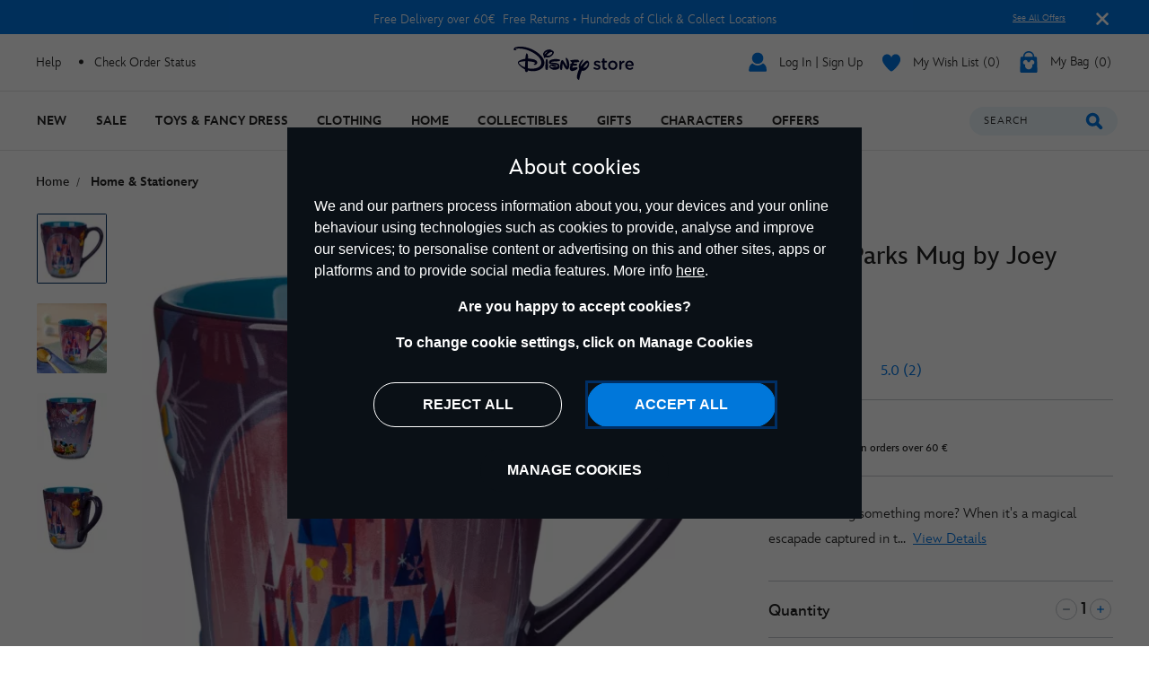

--- FILE ---
content_type: text/html;charset=UTF-8
request_url: https://www.disneystore.eu/disney-parks-mug-by-joey-chou-465034016777.html?isProductSearch=0&plpPosition=undefined&guestFacing=Uniquely%2520Disney-Joey%2520Chou
body_size: 35242
content:
<!DOCTYPE html>
<html lang="en">
<head>
<meta charset=UTF-8>
<meta http-equiv="x-ua-compatible" content="ie=edge">
<meta http-equiv="Content-Security-Policy" content="upgrade-insecure-requests" />
<meta name="viewport" content="width=device-width, initial-scale=1">



    
    <title>Disney Parks Mug by Joey Chou | Disney Store</title>
    <meta name="description" content="When is a mug something more? When it's a magical escapade captured in this Disney Parks mug by renowned artist Joey Chou. Created in his distinctive style, the artwork includes Fantasyland Castle, Dumbo, Mickey Mouse, Pluto and that 'sunny little fellow' the Orange Bird. With a glossy finish and bas relief features, it will make every cuppa feel special." />



<script>
    var smartBannerName = "apple-itunes-app";
    var mobileSmartBannerAppId = "462423445";
    var isSmartBannerEnabled = "false";
    var instanceType = "2";
</script>



<meta name="keywords" content="Shop Disney"/>



    


<script>

    
        var analyticsUserStatus = {
            'user_status': 'not logged in',
            'user_last_visit_date': '',
            'user_order_count': '0',
            'user_session_id': 'c7oT-K-VXHEa1rGqoDRL2CYpeDVRopK-6a4=',
            'user_anonymous_id': 'bcUUMwyQXqufaPlJ0TN0TCqUIk',
            'user_visitor_id': 'bcUUMwyQXqufaPlJ0TN0TCqUIk',
            'customer_id': 'guest',
            'customer_swid': '',
            'customer_group': JSON.parse('[&quot;Everyone&quot;,&quot;Global-e Euros&quot;,&quot;IrelandCustomers&quot;,&quot;New Anonymous&quot;,&quot;Unregistered&quot;]'.replace(/&quot;/g, '"')),
            'currency_code': 'EUR',
            'guest_currency': 'eur',
            'guest_dest_country': 'ie',
            'fx_rate': '',
            'user_recognised': false,
            'country_code_locale': "us",
            'marketing_opt_in_status': null,
            'email_address': ""
        }
        
            var uncachedBasketItems = {
                'cart_total_items': '0',
                'basket_id': '',
                'cart_total_value': '0.0',
                'cart_total_value_merch' : '0.0',
                'cart_total_items_merch' : '0'
            }
        
    

    var countryCode = "us";
    var newRelicBase = '';

    


    
        var wishlistQty = 0.0;
    
</script>












    
        
            <meta property="og:image" content="https://cdn.s7.shopdisney.eu/is/image/DisneyStoreES/465034016777">
        
    
        
            <meta property="og:site_name" content="disneystore.eu">
        
    
        
            <meta property="og:description" content="Disney Parks Mug by Joey Chou">
        
    



    <link rel="preconnect" href="//static-mh.content.disney.io"/>





    <link rel="preconnect" href="//cdn.s7.shopdisney.eu">
    


<link rel="icon" type="image/png" href="/on/demandware.static/Sites-shopDisneyEU-Site/-/default/dw46dc4b17/images/favicon-196x196.png" sizes="196x196" />
<link rel="icon" type="image/png" href="/on/demandware.static/Sites-shopDisneyEU-Site/-/default/dw3e2f2a8e/images/favicon-96x96.png" sizes="96x96" />
<link rel="icon" type="image/png" href="/on/demandware.static/Sites-shopDisneyEU-Site/-/default/dwbf2d30c7/images/favicon-32x32.png" sizes="32x32" />
<link rel="icon" type="image/png" href="/on/demandware.static/Sites-shopDisneyEU-Site/-/default/dw87450dd7/images/favicon-16x16.png" sizes="16x16" />
<link rel="icon" type="image/png" href="/on/demandware.static/Sites-shopDisneyEU-Site/-/default/dw8f50a4b8/images/favicon-128.png" sizes="128x128" />
<link rel="icon" href="/on/demandware.static/Sites-shopDisneyEU-Site/-/default/dwa7ba44dc/images/favicon.ico" />




    

    

    
    
    
        <link rel="stylesheet" href="/on/demandware.static/Sites-shopDisneyEU-Site/-/en_IE/v1769151714166/css/global.css" />
    


<link rel="stylesheet" href="/on/demandware.static/Sites-shopDisneyEU-Site/-/en_IE/v1769151714166/css/components.css" />

<noscript>
    <link href="/on/demandware.static/Sites-shopDisneyEU-Site/-/en_IE/v1769151714166/css/global.css" rel="stylesheet" />
</noscript>
<link rel="stylesheet" href="/on/demandware.static/Sites-shopDisneyEU-Site/-/en_IE/v1769151714166/css/components.css" />


    <link rel="stylesheet" href="/on/demandware.static/Sites-shopDisneyEU-Site/-/en_IE/v1769151714166/css/product/detail.css" />







<script>
    var isNativeApp = false;
    var isAjaxReq = false;
</script>



<script>
    var isSwitchUserModalEnabled = false;
</script>





<script>
    var isMobileApp = false;
    window.currentPageType = "pdp";
</script>






    




    
        <link rel="alternate" hreflang="en-IE" href="https://www.disneystore.eu/disney-parks-mug-by-joey-chou-465034016777.html"/>
    
        <link rel="alternate" hreflang="en-CA" href="https://www.disneystore.eu/disney-parks-mug-by-joey-chou-465034016777.html"/>
    
        <link rel="alternate" hreflang="en-EE" href="https://www.disneystore.eu/disney-parks-mug-by-joey-chou-465034016777.html"/>
    
        <link rel="alternate" hreflang="en-AD" href="https://www.disneystore.eu/disney-parks-mug-by-joey-chou-465034016777.html"/>
    
        <link rel="alternate" hreflang="es-PT" href="https://www.disneystore.es/disney-parks-taza-de-joey-chou-465034016777.html"/>
    
        <link rel="alternate" hreflang="en-MT" href="https://www.disneystore.eu/disney-parks-mug-by-joey-chou-465034016777.html"/>
    
        <link rel="alternate" hreflang="en-GR" href="https://www.disneystore.eu/disney-parks-mug-by-joey-chou-465034016777.html"/>
    
        <link rel="alternate" hreflang="de-AT" href="https://www.disneystore.de/disney-parks---becher-von-joey-chou-465034016777.html"/>
    
        <link rel="alternate" hreflang="en-CZ" href="https://www.disneystore.eu/disney-parks-mug-by-joey-chou-465034016777.html"/>
    
        <link rel="alternate" hreflang="en-CY" href="https://www.disneystore.eu/disney-parks-mug-by-joey-chou-465034016777.html"/>
    
        <link rel="alternate" hreflang="de-CH" href="https://www.disneystore.de/disney-parks---becher-von-joey-chou-465034016777.html"/>
    
        <link rel="alternate" hreflang="en-LI" href="https://www.disneystore.eu/disney-parks-mug-by-joey-chou-465034016777.html"/>
    
        <link rel="alternate" hreflang="en-RO" href="https://www.disneystore.eu/disney-parks-mug-by-joey-chou-465034016777.html"/>
    
        <link rel="alternate" hreflang="en-PL" href="https://www.disneystore.eu/disney-parks-mug-by-joey-chou-465034016777.html"/>
    
        <link rel="alternate" hreflang="de-DE" href="https://www.disneystore.de/disney-parks---becher-von-joey-chou-465034016777.html"/>
    
        <link rel="alternate" hreflang="en-NL" href="https://www.disneystore.eu/disney-parks-mug-by-joey-chou-465034016777.html"/>
    
        <link rel="alternate" hreflang="en-TR" href="https://www.disneystore.eu/disney-parks-mug-by-joey-chou-465034016777.html"/>
    
        <link rel="alternate" hreflang="en-NO" href="https://www.disneystore.eu/disney-parks-mug-by-joey-chou-465034016777.html"/>
    
        <link rel="alternate" hreflang="en-BE" href="https://www.disneystore.eu/disney-parks-mug-by-joey-chou-465034016777.html"/>
    
        <link rel="alternate" hreflang="en-FI" href="https://www.disneystore.eu/disney-parks-mug-by-joey-chou-465034016777.html"/>
    
        <link rel="alternate" hreflang="en-BG" href="https://www.disneystore.eu/disney-parks-mug-by-joey-chou-465034016777.html"/>
    
        <link rel="alternate" hreflang="es-ES" href="https://www.disneystore.es/disney-parks-taza-de-joey-chou-465034016777.html"/>
    
        <link rel="alternate" hreflang="en-DK" href="https://www.disneystore.eu/disney-parks-mug-by-joey-chou-465034016777.html"/>
    
        <link rel="alternate" hreflang="en-LU" href="https://www.disneystore.eu/disney-parks-mug-by-joey-chou-465034016777.html"/>
    
        <link rel="alternate" hreflang="en-LT" href="https://www.disneystore.eu/disney-parks-mug-by-joey-chou-465034016777.html"/>
    
        <link rel="alternate" hreflang="en-HR" href="https://www.disneystore.eu/disney-parks-mug-by-joey-chou-465034016777.html"/>
    
        <link rel="alternate" hreflang="en-LV" href="https://www.disneystore.eu/disney-parks-mug-by-joey-chou-465034016777.html"/>
    
        <link rel="alternate" hreflang="en-HU" href="https://www.disneystore.eu/disney-parks-mug-by-joey-chou-465034016777.html"/>
    
        <link rel="alternate" hreflang="it-IT" href="https://www.disneystore.it/tazza-joey-chou-parchi-disney-465034016777.html"/>
    
        <link rel="alternate" hreflang="es-AR" href="https://www.disneystore.es/disney-parks-taza-de-joey-chou-465034016777.html"/>
    
        <link rel="alternate" hreflang="fr-BE" href="https://www.disneystore.fr/disneyland-mug-par-joey-chou-465034016777.html"/>
    
        <link rel="alternate" hreflang="en-SE" href="https://www.disneystore.eu/disney-parks-mug-by-joey-chou-465034016777.html"/>
    
        <link rel="alternate" hreflang="en-SI" href="https://www.disneystore.eu/disney-parks-mug-by-joey-chou-465034016777.html"/>
    
        <link rel="alternate" hreflang="fr-FR" href="https://www.disneystore.fr/disneyland-mug-par-joey-chou-465034016777.html"/>
    
        <link rel="alternate" hreflang="en-SK" href="https://www.disneystore.eu/disney-parks-mug-by-joey-chou-465034016777.html"/>
    
        <link rel="alternate" hreflang="en-GB" href="https://www.disneystore.co.uk/disney-parks-mug-by-joey-chou-465034016777.html"/>
    




    


    <link rel="preload" as="image" imagesrcset="https://cdn.s7.shopdisney.eu/is/image/DisneyStoreES/465034016777?fmt=jpeg&amp;qlt=90&amp;wid=543&amp;hei=543 1x, https://cdn.s7.shopdisney.eu/is/image/DisneyStoreES/465034016777?fmt=jpeg&amp;qlt=90&amp;wid=1086&amp;hei=1086 2x" media="(max-width: 543px)"/>


    <link rel="preload" as="image" imagesrcset="https://cdn.s7.shopdisney.eu/is/image/DisneyStoreES/465034016777?fmt=jpeg&amp;qlt=90&amp;wid=767&amp;hei=767 1x, https://cdn.s7.shopdisney.eu/is/image/DisneyStoreES/465034016777?fmt=jpeg&amp;qlt=90&amp;wid=1534&amp;hei=1534 2x" media="(min-width: 544px) and (max-width: 767px)"/>


    <link rel="preload" as="image" imagesrcset="https://cdn.s7.shopdisney.eu/is/image/DisneyStoreES/465034016777?fmt=jpeg&amp;qlt=90&amp;wid=700&amp;hei=700 1x, https://cdn.s7.shopdisney.eu/is/image/DisneyStoreES/465034016777?fmt=jpeg&amp;qlt=90&amp;wid=1399&amp;hei=1399 2x" media="(min-width: 768px) and (max-width: 1279px)"/>


    <link rel="preload" as="image" imagesrcset="https://cdn.s7.shopdisney.eu/is/image/DisneyStoreES/465034016777?fmt=jpeg&amp;qlt=90&amp;wid=652&amp;hei=652 1x, https://cdn.s7.shopdisney.eu/is/image/DisneyStoreES/465034016777?fmt=jpeg&amp;qlt=90&amp;wid=1304&amp;hei=1304 2x" media="(min-width: 1280px) and (max-width: 1679px)"/>


    <link rel="preload" as="image" imagesrcset="https://cdn.s7.shopdisney.eu/is/image/DisneyStoreES/465034016777?fmt=jpeg&amp;qlt=90&amp;wid=1030&amp;hei=1030 1x, https://cdn.s7.shopdisney.eu/is/image/DisneyStoreES/465034016777?fmt=jpeg&amp;qlt=90&amp;wid=2060&amp;hei=2060 2x" media="(min-width: 1680px)"/>



<link rel="icon" href="/on/demandware.static/Sites-shopDisneyEU-Site/-/default/dwf170a9f5/images/svgdefs.svg"/>






<link rel="canonical" href="https://www.disneystore.eu/disney-parks-mug-by-joey-chou-465034016777.html"/>

<script type="text/javascript">//<!--
/* <![CDATA[ (head-active_data.js) */
var dw = (window.dw || {});
dw.ac = {
    _analytics: null,
    _events: [],
    _category: "",
    _searchData: "",
    _anact: "",
    _anact_nohit_tag: "",
    _analytics_enabled: "true",
    _timeZone: "Europe/Dublin",
    _capture: function(configs) {
        if (Object.prototype.toString.call(configs) === "[object Array]") {
            configs.forEach(captureObject);
            return;
        }
        dw.ac._events.push(configs);
    },
	capture: function() { 
		dw.ac._capture(arguments);
		// send to CQ as well:
		if (window.CQuotient) {
			window.CQuotient.trackEventsFromAC(arguments);
		}
	},
    EV_PRD_SEARCHHIT: "searchhit",
    EV_PRD_DETAIL: "detail",
    EV_PRD_RECOMMENDATION: "recommendation",
    EV_PRD_SETPRODUCT: "setproduct",
    applyContext: function(context) {
        if (typeof context === "object" && context.hasOwnProperty("category")) {
        	dw.ac._category = context.category;
        }
        if (typeof context === "object" && context.hasOwnProperty("searchData")) {
        	dw.ac._searchData = context.searchData;
        }
    },
    setDWAnalytics: function(analytics) {
        dw.ac._analytics = analytics;
    },
    eventsIsEmpty: function() {
        return 0 == dw.ac._events.length;
    }
};
/* ]]> */
// -->
</script>
<script type="text/javascript">//<!--
/* <![CDATA[ (head-cquotient.js) */
var CQuotient = window.CQuotient = {};
CQuotient.clientId = 'aamz-disneyeu';
CQuotient.realm = 'BDGW';
CQuotient.siteId = 'shopDisneyEU';
CQuotient.instanceType = 'prd';
CQuotient.locale = 'en_IE';
CQuotient.fbPixelId = '__UNKNOWN__';
CQuotient.activities = [];
CQuotient.cqcid='';
CQuotient.cquid='';
CQuotient.cqeid='';
CQuotient.cqlid='';
CQuotient.apiHost='api.cquotient.com';
/* Turn this on to test against Staging Einstein */
/* CQuotient.useTest= true; */
CQuotient.useTest = ('true' === 'false');
CQuotient.initFromCookies = function () {
	var ca = document.cookie.split(';');
	for(var i=0;i < ca.length;i++) {
	  var c = ca[i];
	  while (c.charAt(0)==' ') c = c.substring(1,c.length);
	  if (c.indexOf('cqcid=') == 0) {
		CQuotient.cqcid=c.substring('cqcid='.length,c.length);
	  } else if (c.indexOf('cquid=') == 0) {
		  var value = c.substring('cquid='.length,c.length);
		  if (value) {
		  	var split_value = value.split("|", 3);
		  	if (split_value.length > 0) {
			  CQuotient.cquid=split_value[0];
		  	}
		  	if (split_value.length > 1) {
			  CQuotient.cqeid=split_value[1];
		  	}
		  	if (split_value.length > 2) {
			  CQuotient.cqlid=split_value[2];
		  	}
		  }
	  }
	}
}
CQuotient.getCQCookieId = function () {
	if(window.CQuotient.cqcid == '')
		window.CQuotient.initFromCookies();
	return window.CQuotient.cqcid;
};
CQuotient.getCQUserId = function () {
	if(window.CQuotient.cquid == '')
		window.CQuotient.initFromCookies();
	return window.CQuotient.cquid;
};
CQuotient.getCQHashedEmail = function () {
	if(window.CQuotient.cqeid == '')
		window.CQuotient.initFromCookies();
	return window.CQuotient.cqeid;
};
CQuotient.getCQHashedLogin = function () {
	if(window.CQuotient.cqlid == '')
		window.CQuotient.initFromCookies();
	return window.CQuotient.cqlid;
};
CQuotient.trackEventsFromAC = function (/* Object or Array */ events) {
try {
	if (Object.prototype.toString.call(events) === "[object Array]") {
		events.forEach(_trackASingleCQEvent);
	} else {
		CQuotient._trackASingleCQEvent(events);
	}
} catch(err) {}
};
CQuotient._trackASingleCQEvent = function ( /* Object */ event) {
	if (event && event.id) {
		if (event.type === dw.ac.EV_PRD_DETAIL) {
			CQuotient.trackViewProduct( {id:'', alt_id: event.id, type: 'raw_sku'} );
		} // not handling the other dw.ac.* events currently
	}
};
CQuotient.trackViewProduct = function(/* Object */ cqParamData){
	var cq_params = {};
	cq_params.cookieId = CQuotient.getCQCookieId();
	cq_params.userId = CQuotient.getCQUserId();
	cq_params.emailId = CQuotient.getCQHashedEmail();
	cq_params.loginId = CQuotient.getCQHashedLogin();
	cq_params.product = cqParamData.product;
	cq_params.realm = cqParamData.realm;
	cq_params.siteId = cqParamData.siteId;
	cq_params.instanceType = cqParamData.instanceType;
	cq_params.locale = CQuotient.locale;
	
	if(CQuotient.sendActivity) {
		CQuotient.sendActivity(CQuotient.clientId, 'viewProduct', cq_params);
	} else {
		CQuotient.activities.push({activityType: 'viewProduct', parameters: cq_params});
	}
};
/* ]]> */
// -->
</script>


<script>(window.BOOMR_mq=window.BOOMR_mq||[]).push(["addVar",{"rua.upush":"false","rua.cpush":"false","rua.upre":"false","rua.cpre":"false","rua.uprl":"false","rua.cprl":"false","rua.cprf":"false","rua.trans":"","rua.cook":"false","rua.ims":"false","rua.ufprl":"false","rua.cfprl":"false","rua.isuxp":"false","rua.texp":"norulematch","rua.ceh":"false","rua.ueh":"false","rua.ieh.st":"0"}]);</script>
                              <script>!function(e){var n="https://s.go-mpulse.net/boomerang/";if("False"=="True")e.BOOMR_config=e.BOOMR_config||{},e.BOOMR_config.PageParams=e.BOOMR_config.PageParams||{},e.BOOMR_config.PageParams.pci=!0,n="https://s2.go-mpulse.net/boomerang/";if(window.BOOMR_API_key="UNR4H-6BGS8-G2BHW-RS5GD-XUVK9",function(){function e(){if(!o){var e=document.createElement("script");e.id="boomr-scr-as",e.src=window.BOOMR.url,e.async=!0,i.parentNode.appendChild(e),o=!0}}function t(e){o=!0;var n,t,a,r,d=document,O=window;if(window.BOOMR.snippetMethod=e?"if":"i",t=function(e,n){var t=d.createElement("script");t.id=n||"boomr-if-as",t.src=window.BOOMR.url,BOOMR_lstart=(new Date).getTime(),e=e||d.body,e.appendChild(t)},!window.addEventListener&&window.attachEvent&&navigator.userAgent.match(/MSIE [67]\./))return window.BOOMR.snippetMethod="s",void t(i.parentNode,"boomr-async");a=document.createElement("IFRAME"),a.src="about:blank",a.title="",a.role="presentation",a.loading="eager",r=(a.frameElement||a).style,r.width=0,r.height=0,r.border=0,r.display="none",i.parentNode.appendChild(a);try{O=a.contentWindow,d=O.document.open()}catch(_){n=document.domain,a.src="javascript:var d=document.open();d.domain='"+n+"';void(0);",O=a.contentWindow,d=O.document.open()}if(n)d._boomrl=function(){this.domain=n,t()},d.write("<bo"+"dy onload='document._boomrl();'>");else if(O._boomrl=function(){t()},O.addEventListener)O.addEventListener("load",O._boomrl,!1);else if(O.attachEvent)O.attachEvent("onload",O._boomrl);d.close()}function a(e){window.BOOMR_onload=e&&e.timeStamp||(new Date).getTime()}if(!window.BOOMR||!window.BOOMR.version&&!window.BOOMR.snippetExecuted){window.BOOMR=window.BOOMR||{},window.BOOMR.snippetStart=(new Date).getTime(),window.BOOMR.snippetExecuted=!0,window.BOOMR.snippetVersion=12,window.BOOMR.url=n+"UNR4H-6BGS8-G2BHW-RS5GD-XUVK9";var i=document.currentScript||document.getElementsByTagName("script")[0],o=!1,r=document.createElement("link");if(r.relList&&"function"==typeof r.relList.supports&&r.relList.supports("preload")&&"as"in r)window.BOOMR.snippetMethod="p",r.href=window.BOOMR.url,r.rel="preload",r.as="script",r.addEventListener("load",e),r.addEventListener("error",function(){t(!0)}),setTimeout(function(){if(!o)t(!0)},3e3),BOOMR_lstart=(new Date).getTime(),i.parentNode.appendChild(r);else t(!1);if(window.addEventListener)window.addEventListener("load",a,!1);else if(window.attachEvent)window.attachEvent("onload",a)}}(),"".length>0)if(e&&"performance"in e&&e.performance&&"function"==typeof e.performance.setResourceTimingBufferSize)e.performance.setResourceTimingBufferSize();!function(){if(BOOMR=e.BOOMR||{},BOOMR.plugins=BOOMR.plugins||{},!BOOMR.plugins.AK){var n=""=="true"?1:0,t="",a="ck6djpqxgqvki2lwyb4q-f-6d5931136-clientnsv4-s.akamaihd.net",i="false"=="true"?2:1,o={"ak.v":"39","ak.cp":"1218754","ak.ai":parseInt("932089",10),"ak.ol":"0","ak.cr":8,"ak.ipv":4,"ak.proto":"h2","ak.rid":"1739e1e7","ak.r":42312,"ak.a2":n,"ak.m":"dscj","ak.n":"essl","ak.bpcip":"18.188.52.0","ak.cport":47426,"ak.gh":"23.52.41.164","ak.quicv":"","ak.tlsv":"tls1.3","ak.0rtt":"","ak.0rtt.ed":"","ak.csrc":"-","ak.acc":"","ak.t":"1769390201","ak.ak":"hOBiQwZUYzCg5VSAfCLimQ==8GxG/QyQOWYXbMu23RbAe79NZHv+Bsg8GAH92P0xk7d8yDe7/vHttsFCW1+hqRB5biRTZ4BO5e+mC3ezKw91xMCgG9TkAY10ra3hoQApRkWfY6E++C8WcX6IMDLmYEZVhkAijMKLcx16Bjlsl4kmxTJL/8c/vU6WXWN0mIwexVlBl+EAVNfQtXn+yPxIYKcfyIPYcAc+F3QlkAw8DTbhhPFPJbGOQiFoRESSuwB1bmRr40o7sYzeFcOpKBLFLeUQKC3cNEV4NlUPWCAl13mRBzIu5RKfYabjBEzneGx+D9XFGqFhOTfJuFPAU+LpDIPP+zp17l/R2hanNHDU/tWwe6p2KiqPYefUm2gzKwWmFlF+D0h9gT5/g7jeLfljtncdKZDBOhlv4WNXrhVKNqo4gu2ycy7WKDiXqK5nKqT8Pak=","ak.pv":"11","ak.dpoabenc":"","ak.tf":i};if(""!==t)o["ak.ruds"]=t;var r={i:!1,av:function(n){var t="http.initiator";if(n&&(!n[t]||"spa_hard"===n[t]))o["ak.feo"]=void 0!==e.aFeoApplied?1:0,BOOMR.addVar(o)},rv:function(){var e=["ak.bpcip","ak.cport","ak.cr","ak.csrc","ak.gh","ak.ipv","ak.m","ak.n","ak.ol","ak.proto","ak.quicv","ak.tlsv","ak.0rtt","ak.0rtt.ed","ak.r","ak.acc","ak.t","ak.tf"];BOOMR.removeVar(e)}};BOOMR.plugins.AK={akVars:o,akDNSPreFetchDomain:a,init:function(){if(!r.i){var e=BOOMR.subscribe;e("before_beacon",r.av,null,null),e("onbeacon",r.rv,null,null),r.i=!0}return this},is_complete:function(){return!0}}}}()}(window);</script></head>
<body data-svgdefs="/on/demandware.static/Sites-shopDisneyEU-Site/-/default/dwf170a9f5/images/svgdefs.svg" data-item-added-text="Item Added" data-hides7webpsrc="true" data-tealium-pagevars="{&quot;t_currency&quot;:&quot;EUR&quot;,&quot;t_locale&quot;:&quot;en_IE&quot;,&quot;t_country&quot;:&quot;IE&quot;,&quot;t_server&quot;:&quot;www.shopdisney.eu&quot;,&quot;gre_rt&quot;:&quot;&quot;,&quot;query&quot;:&quot;&quot;,&quot;request_type&quot;:&quot;&quot;,&quot;t_page_type&quot;:&quot;&quot;,&quot;t_nvalue&quot;:&quot;2100864,2000601,2100864,2000601,2100864,3000007,2000063,2000072,2000300,2000323,2000228,2000200,2000340,2000257,2000259,2000351,2000290,2000500,2000370,2000344,2000301,3000007,2000063,2000072,2000300,2000323,2000228,2000200,2000340,2000257,2000259,2000351,2000290,2000500,2000370,2000344,2000301,3000007,2000063,2000072,2000300,2000323,2000228,2000200,2000340,2000257,2000259,2000351,2000290,2000500,2000370,2000344,2000301,3000007,3000007,2000063,2000072,2000300,2000323,2000228,2000200,2000340,2000257,2000259,2000351,2000290,2000500,2000370,2000344,2000301,2000063,2000072,2000323,2000228,2000200,2000340,2000257,2000259,2000351,2000290,2000500,2000370,2000344,2000301,2000300,3000007,2000063,2000072,2000300,2000323,2000228,2000200,2000340,2000257,2000259,2000351,2000290,2000500,2000370,2000344,2000301,2100864,2100864,2000771,2000771,2000771,2000771,2000771,2000771,2100864,2000601,3000018,3000018,3000018,3000018,3000018,3000018,2000759,2000601,2000601,2101173,2101173,2101173,2101173,2101173,2101173,root,3000007,2101128,2101030&quot;,&quot;tealium_event&quot;:&quot;view&quot;,&quot;page_type&quot;:&quot;product&quot;,&quot;country_code&quot;:&quot;ie&quot;,&quot;site_section&quot;:[&quot;3000007&quot;],&quot;language_code&quot;:&quot;en&quot;,&quot;region_code&quot;:&quot;emea&quot;,&quot;site_section_local&quot;:[&quot;Home &amp; Stationery&quot;],&quot;page_name&quot;:&quot;disney store Disney Parks Mug by Joey Chou&quot;,&quot;page_name_truncated&quot;:&quot;&quot;,&quot;app_webview&quot;:&quot;&quot;,&quot;src_code&quot;:&quot;&quot;,&quot;site_path&quot;:&quot;productDetailPage&quot;,&quot;t_parent_part_number&quot;:&quot;465034016777&quot;,&quot;t_part_number&quot;:&quot;465034016777&quot;,&quot;t_product_id&quot;:&quot;465034016777&quot;,&quot;t_hashed_product_id&quot;:&quot;&quot;,&quot;t_product_name&quot;:&quot;Disney Parks Mug by Joey Chou&quot;,&quot;t_product_parent_id&quot;:&quot;465034016777&quot;,&quot;fb_product_type&quot;:&quot;product&quot;,&quot;t_product_parent_part_number&quot;:&quot;465034016777&quot;,&quot;site_path_1&quot;:&quot;&quot;}" class="">

    
    <div class="content-asset"><!-- dwMarker="content" dwContentID="da7aeb308934104161297cd7a5" -->
        <?xml version="1.0" encoding="utf-8"?>
<svg xmlns="http://www.w3.org/2000/svg" xmlns:xlink="http://www.w3.org/1999/xlink" version="1.1" xml:space="preserve" display="none" width="0" height="0">
	<defs>
		<symbol id="question-mark" viewBox="0 0 25 25">
			<defs>
				<style type="text/css">.cls-question-mark{fill:#253b56;}</style>
			</defs>
			<title>more details</title>
			<g id="Layer_2d">
				<g id="Messaging_Help_Support">
					<path class="cls-question-mark" d="M12.5,1A11.5,11.5,0,1,0,24,12.5,11.5,11.5,0,0,0,12.5,1Zm1.1,18.86a1.76,1.76,0,0,1-1.21.46,1.79,1.79,0,0,1-1.23-.46,1.64,1.64,0,0,1-.55-1.3,1.77,1.77,0,1,1,3.54,0A1.67,1.67,0,0,1,13.6,19.86Zm3.45-9.64a4.29,4.29,0,0,1-.81,1.1c-.29.29-.81.76-1.55,1.42a4.68,4.68,0,0,0-.45.46,1.26,1.26,0,0,0-.22.3,1.08,1.08,0,0,0-.11.28c0,.1-.08.3-.14.59a1.41,1.41,0,0,1-1.48,1.26,1.49,1.49,0,0,1-1.07-.42A1.58,1.58,0,0,1,10.77,14,3.74,3.74,0,0,1,11,12.53a3.64,3.64,0,0,1,.7-1.09c.26-.29.63-.63,1.07-1s.65-.57.82-.74A2.15,2.15,0,0,0,14,9.19a1,1,0,0,0,.13-.48,1.2,1.2,0,0,0-.41-.92,1.54,1.54,0,0,0-1.1-.38,1.52,1.52,0,0,0-1.16.37,3.46,3.46,0,0,0-.7,1.31A1.58,1.58,0,0,1,9.19,10.4a1.53,1.53,0,0,1-1.14-.48,1.49,1.49,0,0,1-.47-1.06,3.68,3.68,0,0,1,.61-1.95A4.72,4.72,0,0,1,10,5.31a5.45,5.45,0,0,1,2.66-.63,5.62,5.62,0,0,1,2.48.53A4.14,4.14,0,0,1,16.8,6.66a3.62,3.62,0,0,1,.62,2A3.15,3.15,0,0,1,17.05,10.22Z"/>
				</g>
			</g>
		</symbol>
		<symbol id="icon-delivery-check" viewBox="0 0 16 16">
			<path d="M5.56 16a2.24 2.24 0 01-1.75-.84l-3.36-4.3a2.1 2.1 0 01.42-3 2.23 2.23 0 013.13.4l1.47 1.94L12 .93a2.24 2.24 0 013-.55 2.1 2.1 0 01.57 3L7.38 15.07a2.21 2.21 0 01-1.76.93z" fill-rule="evenodd"/>
		</symbol>
		<symbol id="icon-delivery-check1" viewBox="0 0 21 15" fill="none">
			<path d="M9.05882 14C9.35294 14 13.3824 14 15.1471 14C17.3529 14 19.5 12.3994 19.5 9.36602C19.5 6.33269 17.3529 4.9 15.1471 4.9C13.3824 4.9 4.64706 4.9 2 4.9M2 4.9L6.41176 1M2 4.9L6.41176 9.23333" stroke="#0795E6" stroke-width="2" stroke-linecap="round"/>
		</symbol>
		<symbol id="icon-delivery-check2" viewBox="0 0 22 14" fill="none">
			<path d="M21.8673 7.18672L19.681 3.26234C19.5383 3.02605 19.3012 2.88459 19.0472 2.88459H16.0137L16.1987 1.09223C16.2777 0.51395 15.8342 -0.00137329 15.2579 -0.00137329H2.3137C1.83946 -0.00137329 1.43812 0.353057 1.3729 0.82874L0.00926423 10.8344C-0.0697758 11.4127 0.373769 11.928 0.950071 11.928H2.47025C2.47025 10.5173 3.59907 9.37393 4.99186 9.37393C6.38465 9.37393 7.51347 10.5173 7.51347 11.928H15.3146C15.3146 10.5173 16.4435 9.37393 17.8363 9.37393C19.229 9.37393 20.3579 10.5173 20.3579 11.928H20.8129C21.2357 11.928 21.5788 11.5417 21.5788 11.0652L22.0008 7.67173C22.0008 7.49918 21.954 7.32974 21.8673 7.18672ZM11.335 4.37304C10.9674 4.80365 10.3796 4.86738 9.85628 4.58135C10.131 5.00029 10.2806 5.52183 10.2453 6.08612C10.1617 7.43622 9.06588 8.52905 7.83347 8.49874C6.60105 8.46842 5.66025 7.34528 5.74389 5.99518C5.77919 5.43089 5.98638 4.91402 6.30638 4.50595C5.74082 4.74924 5.10313 4.63187 4.81613 4.18261C4.45086 3.60977 4.645 2.67395 5.28807 2.17729C5.93957 1.67362 6.71539 1.69305 7.09678 2.23791C7.42138 2.70116 7.38838 3.34784 7.05457 3.86394C7.38071 3.68517 7.74752 3.58801 8.12967 3.59734C8.52718 3.60744 8.89629 3.72947 9.21245 3.93545C8.93772 3.4139 8.96535 2.7509 9.303 2.32263C9.73119 1.77855 10.6436 1.78011 11.2053 2.34595C11.7671 2.9118 11.82 3.80487 11.335 4.37304Z" fill="#0795E6"/>
			<path d="M4.99102 9.85645C3.86144 9.85645 2.94519 10.7845 2.94519 11.9286C2.94519 13.0727 3.86067 14.0008 4.99102 14.0008C6.12137 14.0008 7.03686 13.0727 7.03686 11.9286C7.03686 10.7845 6.12061 9.85645 4.99102 9.85645ZM4.99102 12.9461C4.43621 12.9461 3.98576 12.4906 3.98576 11.9278C3.98576 11.3651 4.43544 10.9096 4.99102 10.9096C5.54661 10.9096 5.99629 11.3651 5.99629 11.9278C5.99629 12.4906 5.54661 12.9461 4.99102 12.9461Z" fill="#0795E6"/>
			<path d="M17.8354 9.85645C16.7058 9.85645 15.7896 10.7845 15.7896 11.9286C15.7896 13.0727 16.7058 14.0008 17.8354 14.0008C18.965 14.0008 19.8812 13.0727 19.8812 11.9286C19.8812 10.7845 18.9657 9.85645 17.8354 9.85645ZM17.8354 12.9461C17.2806 12.9461 16.8301 12.4906 16.8301 11.9278C16.8301 11.3651 17.2798 10.9096 17.8354 10.9096C18.391 10.9096 18.8407 11.3651 18.8407 11.9278C18.8407 12.4906 18.391 12.9461 17.8354 12.9461Z" fill="#0795E6"/>
		</symbol>
		<symbol id="icon-delivery-check3" viewBox="0 0 17 23" fill="none">
			<path d="M11.1294 5.67667L11.5387 5.38703C11.5474 5.38096 11.5508 5.37055 11.5482 5.36102C11.5448 5.34714 11.537 5.33847 11.5248 5.335C11.5179 5.3324 11.511 5.33326 11.5032 5.33587C11.4069 5.37662 11.3228 5.3931 11.2525 5.38616C10.5267 5.61076 9.83382 5.91862 9.17216 6.30972C8.96143 6.43373 8.80967 6.51524 8.71775 6.55426C8.53651 6.63144 8.38475 6.71209 8.26248 6.79794C7.98151 6.99393 7.60081 7.21246 7.29123 7.44747C6.73189 7.87326 6.17342 8.3372 5.61756 8.84104C5.14234 9.27203 4.85356 9.61023 4.31504 10.1999C4.03407 10.5069 3.74617 10.8685 3.45132 11.2848C2.68733 12.3636 2.03781 13.4805 1.50275 14.6347C1.38742 14.8836 1.32672 15.1472 1.16542 15.3814C1.11425 15.4551 1.00586 15.4533 0.957294 15.3779C0.89052 15.2738 0.839356 15.1724 0.804669 15.0744C0.482943 14.1604 0.274818 13.4597 0.17856 12.9732C0.104849 12.596 0.0510835 12.1398 0.0189976 11.6048C-0.0130884 11.0732 -0.00441648 10.6136 0.044146 10.2277C0.181162 9.14108 0.49595 8.13948 0.987645 7.22373C1.14634 6.92802 1.31631 6.67133 1.49929 6.45194C1.70307 6.20739 2.00919 5.78247 2.28409 5.49803C2.64224 5.12774 3.05328 4.77393 3.51896 4.43659C3.67506 4.32299 3.87885 4.18511 4.1312 4.02208C4.88565 3.53472 5.72162 3.18177 6.57493 2.85571C7.34066 2.56347 8.04134 2.33367 8.67699 2.1663C9.04555 2.06831 9.39329 1.95904 9.72022 1.83677C9.94308 1.75265 10.1529 1.68848 10.3498 1.64425C10.9811 1.50117 11.5162 1.3338 12.2134 1.1196C12.7614 0.951369 13.1734 0.836033 13.4491 0.774463C13.8246 0.689479 14.1229 0.609697 14.3432 0.535119C14.9528 0.327862 15.7073 0.195182 16.2987 0.0174086C16.3238 0.00960394 16.349 0.00613519 16.375 0.005268L16.5918 6.48803e-05C16.6985 -0.00340387 16.7939 0.0651039 16.8259 0.167432C16.9647 0.60883 16.9387 1.13435 16.8884 1.57054C16.8719 1.71189 16.8268 2.34927 16.7514 3.48095C16.7332 3.76279 16.7123 3.97785 16.6889 4.12614C16.6499 4.38109 16.6144 4.59442 16.584 4.76526C16.5675 4.85718 16.5805 4.97078 16.5658 5.08352C16.4435 6.01314 16.2467 6.99566 15.9735 8.03108C15.7368 8.92689 15.4411 9.79234 15.0855 10.6283C14.9598 10.924 14.8453 11.1616 14.7412 11.3411C14.5825 11.6126 14.4273 11.9551 14.2391 12.2682C13.8307 12.9489 13.3112 13.6106 12.6825 14.254C12.3851 14.5584 12.0382 14.8584 11.641 15.155C11.1459 15.5244 10.766 15.7829 10.5007 15.9294C9.93788 16.2407 9.4193 16.4879 8.94582 16.67C8.84262 16.7099 8.59461 16.7871 8.20264 16.9007C7.90606 16.9874 7.65371 17.0481 7.44472 17.0828C6.65298 17.2155 5.86817 17.2632 5.09204 17.225C4.72609 17.2077 4.20144 17.1305 3.81381 17.2007C3.40883 17.2736 3.2458 17.9179 3.14868 18.3116C2.78793 19.7607 2.43498 21.1646 2.09071 22.5226C2.0274 22.7715 1.87478 22.9207 1.63197 22.971C1.49755 22.9987 1.29983 23.0065 1.04054 22.9944C1.01193 22.9927 0.984177 22.9875 0.957294 22.9779C0.748302 22.9042 0.598278 22.7542 0.507224 22.527C0.452591 22.3891 0.456927 22.1758 0.520232 21.8887C0.769981 20.764 0.960763 19.9922 1.09258 19.5733C1.17322 19.3158 1.26601 19.0105 1.37181 18.6559C1.69874 17.5589 2.03087 16.6266 2.36994 15.8592C2.43932 15.7022 2.50349 15.5496 2.56246 15.403C2.75671 14.9165 3.05849 14.411 3.23713 14.0173C3.25707 13.973 3.48081 13.5819 3.90833 12.8457C4.13467 12.4572 4.38355 12.0826 4.65585 11.7218C5.36174 10.787 5.90806 10.1227 6.2957 9.7299C7.18109 8.83236 7.94509 8.12994 8.58941 7.62351C9.00305 7.29831 9.46613 6.94537 9.97864 6.5664C9.99858 6.55166 10.0203 6.54039 10.0437 6.53085C10.1486 6.48922 10.2353 6.43719 10.303 6.37476C10.3585 6.32273 10.4365 6.26809 10.538 6.20999C10.7869 6.06864 10.9837 5.89087 11.1294 5.67667Z" fill="#0795E6"/>
		</symbol>
		<symbol id="icon-restart" viewBox="0 0 24 24" fill="none">
			<path id="Icona" d="M1 8C1 8 3.00498 5.26822 4.63384 3.63824C6.26269 2.00827 8.5136 1 11 1C15.9706 1 20 5.02944 20 10C20 14.9706 15.9706 19 11 19C6.89691 19 3.43511 16.2543 2.35177 12.5M1 8V2M1 8H7" stroke-width="2" stroke-linecap="round" stroke-linejoin="round"/>
		</symbol>
		<symbol id="icon-arrow-forward" viewBox="0 0 9 15">
			<path d="M0 1.613c0 .388.16.824.479 1.132L5.17 7.482.48 12.252a1.56 1.56 0 0 0-.447 1.131c0 .453.144.825.447 1.132.622.647 1.627.647 2.266 0l5.792-5.87C8.84 8.34 9 7.952 9 7.483c0-.437-.16-.825-.463-1.132L2.745.449C2.106-.15 1.1-.15.479.449.159.772 0 1.16 0 1.613z" fill-rule="evenodd"/>
		</symbol>
	</defs>
	<symbol id="valentines-heart-icon" width="16" height="16" viewBox="0 0 16 16" fill="none" xmlns="http://www.w3.org/2000/svg">
		<path d="M1.22982 2.21719C2.02401 1.43215 3.0801 1 4.20356 1C5.32702 1 6.38343 1.43215 7.17793 2.21719L8 3.02979L8.82238 2.21719C9.61657 1.43215 10.673 1 11.7961 1C12.9196 1 13.976 1.43215 14.7702 2.21719C16.4099 3.83744 16.4099 6.47366 14.7702 8.09422L8.44299 14.3458C8.32049 14.4668 8.1604 14.5272 8 14.5272C7.8396 14.5272 7.67919 14.4668 7.5567 14.3458L1.22982 8.09422C-0.409939 6.47366 -0.409939 3.83713 1.22982 2.21719Z" fill="#D30000"/>
	</symbol>
</svg>
    </div> <!-- End content-asset -->


<input type="hidden" id="csrfTokenHiddenInput" data-name="csrf_token" data-generatedtime="1.769390201798E12" value="rl-bLPnjB4fU-hI8u3ynyR4XqT2iCIQ4m_yAg4wX78DqF-f-fB52x0SmkH0VbyaL6nOJwoCTRMn5BuS3UPTHmGCYPC2llTmDq18ujZYv70KpcKON2Zbe0Z2wIG5KBrnozF8bCbbW13-qMeJ4BQq2U-Wcn2ScAba_HGBqn1aicZzhuQ69cKU=" />
<div class="page" data-action="Product-Show" data-querystring="guestFacing=Uniquely%2520Disney-Joey%2520Chou&amp;isProductSearch=0&amp;pid=465034016777&amp;plpPosition=undefined" data-pageID="">



<link rel="preload" as="style" fetchpriority="low" href="/on/demandware.static/Sites-shopDisneyEU-Site/-/en_IE/v1769151714166/css/globale/flags.css" onload="this.onload=null;this.rel='stylesheet'" />
<link rel="stylesheet" href="/on/demandware.static/Sites-shopDisneyEU-Site/-/en_IE/v1769151714166/css/globale/styles.css" />
<script type="text/javascript" id="globale-script-loader-data" src="/on/demandware.static/Sites-shopDisneyEU-Site/-/en_IE/v1769151714166/js/geScriptLoader.js">
{
  "action": "Globale-ScriptLoaderData",
  "queryString": "",
  "locale": "en_IE",
  "clientJsUrl": "https://web-dsy.global-e.com/merchant/clientsdk/860",
  "apiVersion": "2.1.4",
  "clientJsMerchantId": 860,
  "clientSettings": "{\"AddShippingSwitcherDataToClientSDK\":{\"Value\":\"false\"},\"AllowClientTracking\":{\"Value\":\"true\"},\"CDNEnabled\":{\"Value\":\"true\"},\"CheckoutContainerSuffix\":{\"Value\":\"Global-e_International_Checkout\"},\"FT_IsAnalyticsSDKEnabled\":{\"Value\":\"true\"},\"FullClientTracking\":{\"Value\":\"true\"},\"IsMonitoringMerchant\":{\"Value\":\"true\"},\"IsV2Checkout\":{\"Value\":\"true\"},\"SetGEInCheckoutContainer\":{\"Value\":\"true\"},\"ShowFreeShippingBanner\":{\"Value\":\"false\"},\"TabletAsMobile\":{\"Value\":\"false\"},\"AdScaleClientSDKURL\":{\"Value\":\"https://web.global-e.com/merchant/GetAdScaleClientScript?merchantId=860\"},\"AmazonUICulture\":{\"Value\":\"en-GB\"},\"AnalyticsSDKCDN\":{\"Value\":\"https://globale-analytics-sdk.global-e.com/PROD/bundle.js\"},\"AnalyticsUrl\":{\"Value\":\"https://services.global-e.com/\"},\"BfGoogleAdsEnabled\":{\"Value\":\"false\"},\"BfGoogleAdsLifetimeInDays\":{\"Value\":\"30\"},\"CashbackServiceDomainUrl\":{\"Value\":\"https://finance-cashback.global-e.com\"},\"CDNUrl\":{\"Value\":\"https://web-dsy.global-e.com/\"},\"ChargeMerchantForPrepaidRMAOfReplacement\":{\"Value\":\"false\"},\"CheckoutCDNURL\":{\"Value\":\"https://web-dsy.global-e.com/\"},\"EnableReplaceUnsupportedCharactersInCheckout\":{\"Value\":\"false\"},\"Environment\":{\"Value\":\"PRODUCTION\"},\"FinanceServiceBaseUrl\":{\"Value\":\"https://finance-calculations.global-e.com\"},\"FT_AnalyticsSdkEnsureClientIdSynchronized\":{\"Value\":\"true\"},\"FT_BrowsingStartCircuitBreaker\":{\"Value\":\"true\"},\"FT_BrowsingStartEventInsteadOfPageViewed\":{\"Value\":\"true\"},\"FT_IsLegacyAnalyticsSDKEnabled\":{\"Value\":\"true\"},\"FT_IsShippingCountrySwitcherPopupAnalyticsEnabled\":{\"Value\":\"false\"},\"FT_IsWelcomePopupAnalyticsEnabled\":{\"Value\":\"false\"},\"FT_PostponePageViewToPageLoadComplete\":{\"Value\":\"true\"},\"FT_UseGlobalEEngineConfig\":{\"Value\":\"true\"},\"FT_UtmRaceConditionEnabled\":{\"Value\":\"true\"},\"GTM_ID\":{\"Value\":\"GTM-PWW94X2\"},\"InternalTrackingEnabled\":{\"Value\":\"false\"},\"InvoiceEditorURL\":{\"Value\":\"documents/invoice_editor\"},\"PixelAddress\":{\"Value\":\"https://utils.global-e.com\"},\"RangeOfAdditionalPaymentFieldsToDisplayIDs\":{\"Value\":\"[1,2,3,4,5,6,7,8,9,10,11,12,13,14,15,16,17,18,19,20]\"},\"ReconciliationServiceBaseUrl\":{\"Value\":\"https://finance-reconciliation-engine.global-e.com\"},\"RefundRMAReplacementShippingTypes\":{\"Value\":\"[2,3,4]\"},\"RefundRMAReplacementStatuses\":{\"Value\":\"[9,11,12]\"},\"TrackingV2\":{\"Value\":\"true\"},\"UseShopifyCheckoutForPickUpDeliveryMethod\":{\"Value\":\"false\"},\"MerchantIdHashed\":{\"Value\":\"mZPd\"}}",
  "clientJsDomain": "https://web-dsy.global-e.com",
  "cookieDomain": "www.disneystore.eu",
  "globaleOperatedCountry": true,
  "performFrontendSiteUrlRedirect": true,
  "getSiteRedirectUrl": "https://www.disneystore.eu/on/demandware.store/Sites-shopDisneyEU-Site/en_IE/Globale-GetSiteRedirectUrl",
  "globaleConvertPriceUrl": "https://www.disneystore.eu/on/demandware.store/Sites-shopDisneyEU-Site/en_IE/Globale-ConvertPrice",
  "globaleCartTokenUrl": "https://www.disneystore.eu/on/demandware.store/Sites-shopDisneyEU-Site/en_IE/Globale-GetCartToken",
  "geoLocationCountry": {
    "countryCode": "US",
    "isCountryExists": false
  },
  "siteId": "shopDisneyEU",
  "country": "IE",
  "currency": "EUR",
  "culture": "en-GB",
  "languageSwitcher": {
    "enabled": true,
    "countriesConfig": {
      "BE": [
        "en_IE",
        "fr_FR"
      ],
      "AT": [
        "de_DE",
        "en_IE"
      ],
      "PT": [
        "es_ES",
        "en_IE"
      ]
    },
    "languagesConfig": {
      "en_IE": {
        "culture": "en",
        "label": "English",
        "siteID": "shopDisneyEU"
      },
      "fr_FR": {
        "culture": "fr",
        "label": "French",
        "siteID": "shopDisneyFR"
      },
      "de_DE": {
        "culture": "de",
        "label": "Deutsch",
        "siteID": "shopDisneyDE"
      },
      "es_ES": {
        "culture": "es",
        "label": "Español",
        "siteID": "shopDisneyES"
      }
    },
    "isLanguageDropDownShown": false,
    "selectedLanguage": "en_IE"
  },
  "allowedCurrencies": {
    "default": [
      "GBP",
      "EUR",
      "USD"
    ]
  },
  "priceConverterExcludedCountries": [
    "IE",
    "AT",
    "BE",
    "EE",
    "FI",
    "FR",
    "DE",
    "GR",
    "IT",
    "LV",
    "LT",
    "LU",
    "NL",
    "PT",
    "SK",
    "SI",
    "HR",
    "MC"
  ]
}
</script>



    
    <div class="content-asset"><!-- dwMarker="content" dwContentID="10dd39ad0683feb9dc133a43e2" -->
        <svg xmlns="http://www.w3.org/2000/svg" xmlns:xlink="http://www.w3.org/1999/xlink" display="none" width="0" height="0" version="1.1" xml:space="preserve">
	<symbol id="icon-logo" width="100%" height="100%" viewBox="0 0 146 45">
		<title>Disney Store Logo</title>
		<g fill="#040633" fill-rule="evenodd" transform="translate(2 2)">
			<path d="m93.570484 25.8606805c-.2512346-.1358025-.4450618-.4277779-.4450618-.8172841 0-.5253088.4067902-.9530867.9481483-.9530867.1740741 0 .3679013.0580247.5030865.1358025.9870373.6617286 2.0129634.9925928 2.941976.9925928 1.0055557 0 1.5864201-.4283951 1.5864201-1.1092594v-.0388889c0-.7981484-1.0839509-1.0703706-2.2833339-1.4401238-1.5092595-.4277779-3.1932105-1.0506175-3.1932105-3.01605v-.0388889c0-1.9462967 1.6061732-3.133334 3.6382724-3.133334 1.0839508 0 2.2061733.3117284 3.2123459.8370372.329013.1746914.561112.4864198.561112.8950619 0 .5450619-.445062.9537039-.967285.9537039-.1938267 0-.3098761-.0388889-.4648144-.1166667-.832099-.4283951-1.6833337-.7012347-2.3993832-.7012347-.9098768 0-1.4320991.4283952-1.4320991 1.0314817v.0395062c0 .738889 1.1030866 1.0506175 2.3030869 1.4401237 1.4895065.4666668 3.1734578 1.1481484 3.1734578 2.996297v.0388889c0 2.1604943-1.6641982 3.2302476-3.793211 3.2302476-1.2962966 0-2.7086426-.4086421-3.889507-1.2259262" />
			<path d="m103.751042 24.050927v-5.4098777h-.387037c-.561112 0-1.006791-.4475309-1.006791-1.0117286 0-.5641976.445679-1.0117286 1.006791-1.0117286h.387037v-1.7518522c0-.6419755.522222-1.1672842 1.161111-1.1672842.658025 0 1.180247.5253087 1.180247 1.1672842v1.7518522h1.838272c.561111 0 1.006173.447531 1.006173 1.0117286 0 .5641977-.445062 1.0117286-1.006173 1.0117286h-1.838272v5.0401246c0 .914815.464198 1.2845681 1.258025 1.2845681.270988 0 .503087-.058642.580247-.058642.52284 0 .987037.4283952.987037.9728398 0 .4283951-.290123.7790125-.619135.914815-.503087.1753086-.987038.2728395-1.606174.2728395-1.722222 0-2.941358-.7592594-2.941358-3.0166673" />
			<path d="m110.156969 21.8132105v-.0388889c0-2.9382722 2.322223-5.3709888 5.457409-5.3709888 3.134568 0 5.437655 2.3932104 5.437655 5.3320999v.0388889c0 2.9191364-2.322223 5.3512357-5.476544 5.3512357-3.115433 0-5.41852-2.3938277-5.41852-5.3123468m8.553088 0v-.0388889c0-1.8098769-1.296296-3.3080254-3.134568-3.3080254-1.877161 0-3.077161 1.4783954-3.077161 3.2691365v.0388889c0 1.7901238 1.296913 3.3080254 3.11605 3.3080254 1.896296 0 3.095679-1.4987658 3.095679-3.2691365" />
			<path d="m123.240243 17.6877775c0-.6425927.503704-1.1870373 1.161729-1.1870373.638272 0 1.180247.5253088 1.180247 1.1870373v1.0506175c.541358-1.2839509 1.548149-2.2567906 2.573458-2.2567906.735802 0 1.161111.5055557 1.161111 1.1672842 0 .6228397-.406173 1.0314817-.929013 1.1283953-1.664198.2919754-2.805556 1.5765436-2.805556 4.0086429v3.0358031c0 .6425927-.522222 1.1679014-1.180247 1.1679014-.638889 0-1.161729-.5061729-1.161729-1.1679014z" />
			<path d="m0 5.3901246v-.0388889c0-2.93827223 2.07037081-5.3512357 4.99259365-5.3512357 3.25061797 0 4.85740844 2.68518575 4.85740844 5.05926033 0 .66172854-.50308653 1.1283953-1.10370394 1.1283953h-6.40493963c.25185191 1.67407443 1.43209907 2.60740796 2.94135865 2.60740796.98703725 0 1.76111148-.33024698 2.41913632-.89444463.1160494-.09753089.32901241-.21419758.60000012-.21419758.52222234 0 .92839526.42777787.92839526.95370391 0 .29197537-.13518521.54444456-.30925932.70000015-.92901255.83703726-2.0901239 1.38148176-3.67654399 1.38148176-2.96111174 0-5.24444556-2.1592597-5.24444556-5.3314826zm7.56605099-.75864214c-.15493831-1.51790155-1.04506195-2.70493884-2.59259315-2.70493884-1.43209906 0-2.4388894 1.10864221-2.65123513 2.70493884z" mask="url(#a)" transform="translate(130.150183 16.403641)" />
			<path d="m23.5625679 4.21542899s-11.6530889-6.48518657-21.48395518-3.36790195c0 0-.60679025-.01851853-1.18518543.77654337-.57654334.79321005-1.0975311 1.33888917-.81358042 1.95246955.28641981.61913593 1.7913584.91790143 3.1135809.55000012 0 0 .61604952-.38950626-.13209879-.66111125-.74753102-.27777784-1.15000024-.34074082-1.15000024-.34074082s-.40061737-.11172842.00864197-.30555562c.40925935-.18765436 4.88827265-1.47962994 12.70000269.7796298 7.8123473 2.25987702 18.2629668 8.96111301 17.7691396 15.59629961-.4950619 6.6314829-10.8364221 6.633952-10.8364221 6.633952s-2.1320992.0376543-4.9722232-.5820989c-.0012346-2.1703708-.0006173-5.8283963.1012345-8.1067918 2.5061734.1611111 7.7092609.6425927 8.3975327 1.8901238 0 0 .317284.3172841-.7345681.8901237-.7956792.4407408-1.4790126.6166668-.7833335.9925928 0 0 1.0179015.6382717 1.6259263.4555556.6092594-.1845679 2.2901239-.7450618 2.4907413-2.5166672.2037037-1.7691361-1.9129634-3.5604945-4.9462974-4.15247-2.3839511-.4697532-3.654939-.7191359-5.8271617-.6820989.0444444-1.9777782-.162963-4.4395071-.5740742-5.03765537-.5327162-.77777795-1.1080249-1.8111115-1.5950621-.70864213-.4382717.99321009-.8283952 3.1024698-1.0086422 5.9592605-3.3438278.4401236-7.0635817 1.7580251-8.18889058 3.1098772-1.25493854 1.5141979-.06790125 2.7851858.01728395 2.9209883.08827162.1419753 2.40740792 3.735186 7.60926083 6.2703717.0567902.9506175.2049384 1.9938276.5635804 2.5716055.7728397 1.2432101 2.2586425.4209877 2.4697536.2240741.1500001-.1438272.2820988-.5339507.3444445-1.4802472 2.32284.6641977 6.5401249 1.4382719 11.125311.1932099 6.9135818-1.87963 8.000619-6.1351865 8.2716067-8.6666685.2740742-2.527161-1.4327163-9.2209896-12.3765458-15.15802791m-6.8759274 12.82222491c.0006173-.0030864.0006173-.0067901.0006173-.0098765.4209877-.0037037.3006173.0018518-.0006173.0098765m-10.45555776 2.5086425s-.73271621-.8358026.39135811-1.3086422c1.02407429-.4327162 3.18642043-1.0030867 7.00308795-1.1524694-.0376544 1.1740743-.1462964 3.6481489-.4493829 7.1555571-2.4246918-.9240743-4.95247015-2.3845684-6.94506316-4.6944455" />
			<path d="m41.3097939 12.5005542c2.8000006-.8580249 5.5253098-3.49506247 5.6135814-5.67284071.0876544-2.17839552-2.3327165-2.22345726-2.3327165-2.22345726-.0166667-.00061729-.0333334-.00123457-.05-.00246914-.3740742-1.3802472-2.9172846-1.25308668-2.9172846-1.25308668-5.1277789.28148154-6.9222237 3.80740821-7.1746929 4.74012446-.2234568.81975326-.1623457 2.04567943.8129632 2.94321053-.3216051.7740742-.1024692 1.1339508-.0271605 1.3401237.0938271.2592593.5203704 1.0567904 1.0265434 1.0185187.3611112-.0259259.6395063-.2580247 1.0802471-1.0401236 1.0037039.4623457 2.2197536.6833334 3.9685194.15m3.5932106-4.66543309c-1.5074088 2.89197589-4.7117294 2.92469199-6.5074088 2.55308699 1.1956793-1.7345683 3.7709885-3.83950701 5.3851864-4.05802558 1.8537041-.24938277 1.1222224 1.50493859 1.1222224 1.50493859m-8.2166684-.29320994c.7290125-1.09567924 1.7598769-1.56481514 3.0240747-1.65308677-1.6265435 1.03086442-2.7703709 2.44259311-3.3975316 3.35370442-.2148148-.3648149-.1839506-.86604957.3734569-1.70061765" />
			<path d="m40.0274479 21.9542599s-.0549383-4.2648157-.1055555-5.1537048c-.0475309-.8907409-.3376544-1.3327163-.6049384-1.7197534-.2679013-.3876544-.6302471-.9037039-1.2746917-.3660495-.6469137.538889-.8006174 4.0635811-.9586422 6.872841-.154321 2.8154327-.0580247 4.5944454.2814816 5.0870381.3413581.4895063 1.6487658.7314816 2.2432103.2925926.5919755-.4401235.4191359-4.6067911.4191359-4.6067911z" />
			<path d="m54.0941793 15.5143203c-.877778-1.0413583-5.8524704-1.0093677-5.8524704-1.0093677-1.8444448.0976391-6.1074087.7599849-6.6870384 2.6229483-.5827162 1.8567905-.1111112 2.5067906-.1111112 2.5067906.5037039.9549385 4.069754 1.0080249 5.0512357 1.0858027.9845681.0796297 3.5709884.4895063 4.4660503 1.0197533.8938274.5339507.2654322 1.2265435.2654322 1.2265435-.869136 1.2716052-5.6679025 1.3574077-5.6679025 1.3574077s-1.7135806-.0259259-2.1592597-.3962964c-.4401235-.3666667-.5833334-.6734569-.087037-1.2413583.4950618-.5691359 1.7858028.0987655 1.7858028.0987655s1.0401237.7679014 2.4469141.8327162c1.4154324.0660494 2.440124-.434568 2.5012351-.9141977.0666667-.4790125-1.2074077-1.0018521-1.2074077-1.0018521-4.1987663-1.3141978-5.9172852-.3265433-5.9172852-.3265433-2.3364202 1.4055559-.6796297 3.3845686-.6796297 3.3845686 3.641976 4.119754 9.5172859 1.6709881 10.1895083 1.112346.6716051-.5654323.9685187-1.1685188 1.0395064-2.8123463.0716049-1.6487658-.6129631-2.4061734-.6129631-2.4061734-1.1648151-1.5320991-4.5709886-1.6314818-5.5030876-1.7074077-.9314817-.0771605-2.8654327-.3641976-3.341976-.4796298-.4771606-.1141975-.1345679-.4623457-.1345679-.4623457.6154322-.4635804 5.1938282-.7111113 7.6179028-.7888891l1.3648151-.1376544c.8740743-.1166666 1.0290126-.630247 1.1901237-1.0086421.1635803-.3734569.0432099-.5549384.0432099-.5549384" />
			<path d="m61.4800451 13.1174062s-.5203705-.2709877-.6888891.280247c-.1666667.5543211.0191358 1.1197533.0191358 1.1197533 1.2506176 4.7339516 1.4728399 7.4771621 1.4728399 7.4771621s.0549382.8030865-.0864198.8722224c-.1407408.0734568-.2635803-.0432099-.2635803-.0432099-.1253087-.0296297-1.5679016-2.5956796-1.5679016-2.5956796l-.2611111-.4790124c-1.6092596-2.7376549-2.5450623-3.676544-2.5450623-3.676544-.2438272-.2234569-.8339508-.8388891-1.6154325-.021605-.7790125.8154323-1.4117286 3.485186-1.7148151 6.0129643-.3030865 2.5327166-.1641976 3.9790132.1987654 4.5981491.3604939.6246915 1.1339509.8493829 1.8080251.3364198.6716051-.512963.6641977-3.8512354.814815-5.5500012.1512346-1.6925929.2938272-1.4000003.2938272-1.4000003.1524692-.0185185.8870373 1.5746917.8870373 1.5746917s1.9481485 4.2438281 3.21605 4.9197542c1.2648151.6703705 2.3567906-.3135803 2.7845685-1.2401237.4314816-.9259262 1.203704-4.0506182.2703704-7.5567918-.9333335-3.5018526-3.0222228-4.628396-3.0222228-4.628396" />
			<path d="m74.5489367 25.5534582c.1666667-.5938273-.4030865-1.3728398-.9382718-1.5246917-.4679013-.1345679-4.3962972.49321-4.8777788.6043211-.4839507.112963-.2561729-.3506173-.2561729-.3506173l.6679014-2.009877s3.7061736-.0302469 4.2265441-.1160494c.5185186-.0870371.5567902-.4308643.5567902-.4308643s.0666667-.5783952.0567902-1.1401237c-.0067901-.5555557-.4870372-.5456791-.4870372-.5456791-1.4345682-.1691359-3.3802476-.0469136-3.3802476-.0469136l.5123458-1.5833337.2413581-.0092592c1.8395065.0722222 4.4703713-.1969137 5.2197542-.3808643.7506174-.1777778.3567902-.9370372.3567902-.9370372-.8925928-1.905556-1.9672844-1.8092597-1.9672844-1.8092597-3.1629636-.2067902-7.6265448.534568-8.1271622.7253088-.4938273.1901235-.4530865.5734569.1444445 1.3259262.5913581.7500002 1.7043213.7864199 1.7043213.7864199l-.9895064 1.9358029c-.7716051.0395062-1.0407409.2746914-1.0407409.2746914-.4709878.4580248.0932099 1.9043214.0932099 1.9043214s-.2141976.4240742-.4364199 1.0808644c-.2197531.6506175-.9216051 1.8129634-.0395062 3.5629638.8827163 1.7512349 2.2376548 1.653704 2.2376548 1.653704 2.4197536.0950618 6.2808656-2.1228399 6.5222236-2.9697537" />
			<path d="m86.8652974 16.8006168c-1.2358028-.9216051-2.3216055-.0679012-2.3216055-.0679012-2.1691362 1.1253089-4.8975319 4.4888898-6.3845692 6.4722236-.2135803-1.4290127.7919755-3.2080254.7919755-3.2080254l.2370371-.4135803c1.1956792-2.0203708 1.3771607-2.2327165 1.6209879-2.7580253.2425927-.5228396.3759261-1.6864201.1271606-1.7975312-.2487655-.1049383-.6635804.2635803-.6635804.2635803-3.572223 3.0148154-4.1512355 6.4771618-4.1512355 6.4771618-.3697531 1.7932103-.0722222 3.083334.4234569 3.9907416-2.0314819 4.2419762-2.7950623 8.326545-2.7950623 9.9117305.0055555 1.7086424 1.308025 2.8271611 2.0080251 3.1253093.6969137.3018519.8228397-.571605.8228397-.571605.7092594-4.3438281 1.7808646-7.2438287 3.0395068-10.1432121 3.5604946.9759262 6.5197545-2.7938277 7.4438287-4.2191367 1.0432101-1.6104941 1.0432101-3.8006181 1.0432101-3.8006181.008642-.2055556-.0080246-2.3345684-1.2419755-3.2611118m-2.5481487 6.9543225c-.4283952.3783951-1.8030868 1.1216052-3.2308649 1.2296299 1.4364201-2.5975314 3.1555562-4.5067911 4.111112-5.5141987 1.1493829-1.2129632 1.2648151-.0660494 1.2648151-.0660494.1925926 2.1592597-1.4469139 3.7382724-2.1450622 4.3506182" />
		</g>
	</symbol>
</svg>
    </div> <!-- End content-asset -->





<header class="header">
    
    <div class="header__banner">
    
        <div class="content layout--maxWidth">
            
	 


	







<style>
    .bg_mobile {
        background-color: false;
        @media only screen and (max-width: 768px) {
        background-color: false;
        }
    }
    .bg_desktop {
        background-color: false;
    }
</style>
<div class="blueBanner_wrapper bg_desktop">
    <div class="blueBanner__container">
            <div class="blueBanner__container--slider">
                
                  <div class="blueBanner_items" >
    <div class="blueBanner-content">
        <p class="blue-banner-hide-on-mobile" min-width="600px">
         Free Delivery over 60€ 
    
            <br class="break-on-mobile">
            <span class="blueBanner-promo-code">Free Returns • Hundreds of Click & Collect Locations</span>
            <a class="offer-text offer-text-mobile" href="https://www.disneystore.eu/offers">See All Offers</a>
        </p>
    
        <p class="blue-banner-show-on-mobile">
            <span>Free Delivery over  <span data-original-price="60"> 60€ </span></span>
        
            <br class="break-on-mobile">
            <span class="blueBanner-promo-code">Free Returns • Hundreds of Click & Collect Locations</span>
            <a class="offer-text offer-text-mobile" href="https://www.disneystore.eu/offers">See All Offers</a>
        </p>
        <style>
            .blue-banner-hide-on-mobile {
                display: none;
            }
        
            .blue-banner-show-on-mobile {
                display: block;
            }
        
            @media screen and (min-width: 768px){
                .blue-banner-hide-on-mobile {
                    display: block;
                } 
        
                .blue-banner-show-on-mobile {
                    display: none;
                }
            }
        </style>
    </div>
</div>
                
            </div>
    </div>
    
    <div class="offer-text-container">
       <a class="offer-text offer-text-desktop" href="https://www.disneystore.eu/offers">See All Offers</a>
    </div>
    

    
    <div class="blueBanner__container-close">
        <a href="#" title="Close" role="button" tabindex="0">
            <svg class="header__button-close ">
                <use xlink:href="/on/demandware.static/Sites-shopDisneyEU-Site/-/default/dwf170a9f5/images/svgdefs.svg#icon-close"></use>
            </svg>
        </a>
    </div>
</div>




 
	
            <div class="header__container-close">
                <a href="#" title="Close" role="button" tabindex="0">
                    <svg class="header__button-close ">
                        <use xlink:href="/on/demandware.static/Sites-shopDisneyEU-Site/-/default/dwf170a9f5/images/svgdefs.svg#icon-close"></use>
                    </svg>
                </a>
            </div>
        </div>
    
</div>
    
    <nav class="header__nav " data-slideinonscroll="true"  role="navigation" aria-label="Main Menu">
        <div class="nav__container">
            <div class="layout--maxWidth">
                <div class="row">
                    <div class="col-12">
                        <div class="navbar-header brand">
                            <a class="nav-logo" href="/" title="Home Logo"
                            data-linkid="global_nav/upper_nav/thumb/shopDisney" aria-label="Home Logo">
                                <svg aria-describedby="title" class="nav-logo-image">
                                    <title>Home Logo</title>
                                    <use xlink:href="#icon-logo"></use>
                                </svg>
                            </a>
                        </div>
                        <div class="navbar-header">
                            <div class="float-left">
                                <div class="menu-group-left__container d-none d-lg-inline-block">
                                    

    
    <div class="content-asset"><!-- dwMarker="content" dwContentID="3878469998899b2e96c302f00d" -->
        <div class="menu-group-left">
    <ul class="nav">
        <li class="menu-group-left-item">
            <div class="guest-services__container">
                <a href="https://support.disneystore.eu/hc" target="_blank">
                    <span tabindex="-1">Help</span>
                </a>
            </div>
        </li>
<li class="menu-group-left-item">
        <div class="guest-services__container"><a href="https://www.disneystore.eu/order-lookup">Check Order Status</a></div>
        </li>
    </ul>
</div>
    </div> <!-- End content-asset -->


                                </div>
                                <button class="navbar-toggler d-lg-none" type="button" aria-controls="sg-navbar-collapse" aria-expanded="false" aria-label="Toggle navigation">
                                    <svg width="24px" height="24px" viewBox="0 0 24 24" version="1.1" xmlns="http://www.w3.org/2000/svg" xmlns:xlink="http://www.w3.org/1999/xlink">
                                        <use xlink:href="/on/demandware.static/Sites-shopDisneyEU-Site/-/default/dwf170a9f5/images/svgdefs.svg#icon-hamburger-menu"></use>
                                    </svg>
                                </button>
                            
                                <button type="button" class="siteSearchMobile__button show-mobile" tabindex="0" aria-label="Search" data-linkid="global_nav/search/search click/search click">
                                    <svg class="siteSearchMobile__icon" aria-hidden="true" tabindex="-1">
                                        <use xlink:href="/on/demandware.static/Sites-shopDisneyEU-Site/-/default/dwf170a9f5/images/svgdefs.svg#icon-search"></use>
                                    </svg>
                                </button>
                            
                            </div>
                            <div class="float-right d-flex">
                                <div class="menu-group-right__container">
                                    <div class="menu-group-right">
    <ul class="nav">
        <li class="menu-group-right-item d-none d-lg-inline-block">
            
                
    <div class="user user__container">
        
            <button class="ada-standard signin-or-signup__button" type="button" aria-expanded="false" aria-label="Log In Or Sign Up" data-linkname="global_nav/upper_nav/upper_nav/signin signup">
                <span>
                    <svg
                        focusable="false"
                        role="img"
                        data-prefix="fas"
                        data-icon="user"
                        class="icon-user svg-inline--fa fa-user fa-w-14"
                        xmlns="http://www.w3.org/2000/svg"
                        viewBox="0 0 448 512"
                    >
                        <title id="userIcon">User Icon</title>
                        <use xlink:href="/on/demandware.static/Sites-shopDisneyEU-Site/-/default/dwf170a9f5/images/svgdefs.svg#icon-user"></use>
                    </svg>
                    <span class="user-message">Log In | Sign Up</span>
                </span>
            </button>
        
    </div>


            
        </li>
        <li class="menu-group-right-item wishlist-header">
            <a 
                href="https://www.disneystore.eu/wish-list"
                data-linkid="global_nav/upper_nav/upper_nav/wishlist"
            >
                    <svg preserveAspectRatio="none" class="icon-wishlist-header" viewBox="0 0 16 14">
                        <use xlink:href="/on/demandware.static/Sites-shopDisneyEU-Site/-/default/dwf170a9f5/images/svgdefs.svg#icon-heart-header"></use>
                    </svg>
                    <div class="d-none d-lg-inline-block">My Wish List</div>
                    <span class="mobile-quantities-wishlist">
                        <span class="wishlist-quantity" data-qty="0">0</span>
                    </span>
            </a>
        </li>
    </ul>
</div>
                                </div>
                                <div class="minicart minicart__container" id="minicart" data-action-url="/on/demandware.store/Sites-shopDisneyEU-Site/en_IE/Cart-MiniCartShow">
                                    
                                        



<h2 id="product-added-alert" aria-live="assertive" role="alert" aria-atomic="true"></h2>

<div class="minicart-total d-inline-block">
    <a
        class="minicart-link"
        href="https://www.disneystore.eu/bag"
        title="View Bag"
        data-linkid="global_nav/upper_nav/upper_nav/my bag"
        data-hover-action="false"
    >
        <svg class="icon-minicart" viewBox="0 0 22 27" aria-hidden="true">
            <use xlink:href="/on/demandware.static/Sites-shopDisneyEU-Site/-/default/dwf170a9f5/images/svgdefs.svg#icon-minicart"></use>
        </svg>
        <span class="minicart-quantity-label">My Bag</span>
        <span class="minicart-quantity" data-qty="0.0">0</span>
    </a>
</div>

<div class="popover popover-bottom"></div>

                                    
                                </div>
                            </div>
                        </div>
                        <div class="modal fade modal__saveforlater tooltip-box popup" aria-modal="true" id="saveForLaterModal" tabindex="-1" role="dialog" aria-hidden="true">
                            <div class="modal-dialog" role="document">
                                <div class="modal-content">
                                    <div class="modal-header popup-info-header">
                                        <button
                                            aria-label="Close"
                                            type="button"
                                            class="close popup-close-icon"
                                            data-toggle="modal"
                                            data-target="#saveForLaterModal"
                                        >
                                            <span aria-hidden="true">
                                                <svg xmlns="http://www.w3.org/2000/svg" viewBox="0 0 20 20">
                                                    <use xlink:href="/on/demandware.static/Sites-shopDisneyEU-Site/-/default/dwf170a9f5/images/svgdefs.svg#close-icon"></use>
                                                </svg>
                                            </span>
                                        </button>
                                    </div>
                                    <div class="modal-body popup-info-body">
                                        
    
        <svg class="modal__wishlist--image" viewBox="0 0 125 151.12">
            <use xlink:href="/on/demandware.static/Sites-shopDisneyEU-Site/-/default/dwf170a9f5/images/svgdefs.svg#addGodmother"></use>
        </svg>
    
    
    <h5 class="modal-title" id="saveForLaterModalLabel">Added to Wish List</h5>

    <p class="modal__wishlist--text tooltip-box--message tooltip-box--message-wishlist ">
        Your wish list will be temporarily saved.<br/>
        <a
            class="signin-or-signup__button modal__wishlist--signin link md link-blue"
            data-alt-linkid="global_nav/upper_nav/wishlist modal/sign in"
            data-alt-events="event30"
            aria-label="Log In"
            tabindex="0"
        >
            Log In
        </a>
        to save your wish list permanently.
    </p>

    <a
        href="https://www.disneystore.eu/wish-list"
        aria-label="View Wish List"
        data-linkid="global_nav/upper_nav/wishlist modal/wishlist"
        data-events="event30"
        class="btn button--primary view-wishlist-button d-none"
    >
        View Wish List
    </a>
    <a
        href="#"
        aria-label="Log In"
        data-linkid="global_nav/upper_nav/wishlist modal/sign in"
        data-events="event30"
        class="btn button--primary signin-wishlist-button signin-or-signup__button "
    >
        Log In
    </a>

    <button
        type="button"
        id="modal__wishlist--dontshow"
        aria-label="Do not show this again"
        class="button--text"
    >
        Do not show this again
    </button>

                                    </div>
                                </div>
                            </div>
                        </div>
                        <div class="sr-only js-wishlist-update-announcement" aria-live="assertive" role="alert" aria-atomic="true" data-added-label="Product added to wish list" data-removed-label="Product removed from the Wishlist"></div>
                    </div>
                </div>
            </div>
            <div class="search__bar--mobile hide-mobile">
                <section class="siteSearch">
                    <button type="button" class="siteSearch__button"
                        data-linkid="global_nav/search/search click/search click">
                        <span tabindex="-1">
                            <span class="siteSearch__label">Search</span>
                            <svg class="siteSearch__icon">
                                <use xlink:href="/on/demandware.static/Sites-shopDisneyEU-Site/-/default/dwf170a9f5/images/svgdefs.svg#icon-search"></use>
                            </svg>
                        </span>
                    </button>
                </section><!-- end /siteSearch__form mobile-->
            </div>
            <div class="main-menu navbar-toggleable-md menu-toggleable-left multilevel-dropdown" id="sg-navbar-collapse">
                <div class="layout--maxWidth">
                    <div class="row">
                        
                            




<nav class="navbar navbar-expand-lg bg-inverse" data-header-menu-url="/on/demandware.store/Sites-shopDisneyEU-Site/en_IE/Page-IncludeHeaderMenuAjax">
    <div class="close-menu clearfix d-inline-block d-lg-none">
        <div class="close-button pull-right">
            <button type="button" aria-label="Close Toggle Navigation">
                <!--Close-->
                <svg class="nav-symbol-close" aria-hidden="true">
                    <title>Close Toggle Navigation</title>
                    <use xlink:href="/on/demandware.static/Sites-shopDisneyEU-Site/-/default/dwf170a9f5/images/svgdefs.svg#icon-close"></use>
                </svg>
            </button>
        </div>
        
    <div class="user user__container">
        
            
            <div class="btn-icon-group btn-icon-group__user-icon">
    <button
        class="icon-container signin-or-signup__user-icon"
        aria-expanded="false"
        aria-label="User Icon"
        aria-hidden="true"
        
            data-linkname="global_nav/upper_nav/upper_nav/signin signup"
        
    >
        <svg
            data-prefix="fas"
            data-icon="user"
            class="icon-user svg-inline--fa fa-user fa-w-14"
            xmlns="http://www.w3.org/2000/svg"
            viewBox="0 0 448 512"
        >
            <title id="userIcon">User Icon</title>
            <use xlink:href="/on/demandware.static/Sites-shopDisneyEU-Site/-/default/dwf170a9f5/images/svgdefs.svg#icon-user"></use>
        </svg>
    </button>
    
        <button class="signin-or-signup__button" type="button" aria-expanded="false" aria-label="Log In Or Sign Up" data-linkname="global_nav/upper_nav/upper_nav/signin signup">
            <span class="user-message">Log In | Sign Up</span>
        </button>
    
</div>
        
    </div>


    </div>
    <div class="menu-group" role="application">
        <ul class="nav navbar-nav" role="menubar">
            
                
                    
                    
                        
    <li role="none" class="nav-item dropdown menu-first-level nav-item--left " id="dropdown-parent-2000600"
		data-position="1">
        
            
        
        
        <a 
            href="/new"
            id="2000600"
            class="nav-link dropdown-toggle"
            data-toggle="dropdown"
            aria-haspopup="true"
            aria-expanded="false"
            aria-controls="menuSection2000600"
            aria-label="New"
            data-linkid="global_nav/new/primary/new landing page"
            data-events="event30=1" 
            data-menuitemname="New" 
            title="New"
        >
            <span aria-hidden="true">
                New
                <span aria-hidden="true">
                    <svg class="nav-symbol-open">
                        <use xlink:href="/on/demandware.static/Sites-shopDisneyEU-Site/-/default/dwf170a9f5/images/svgdefs.svg#icon-arrow-forward"></use>
                    </svg>
                </span>
            </span>
        </a>

        
        
        
        

        <div class="nav-item__dropdown" id="menuSection2000600">
            <div class="layout--maxWidth nav-item__content">
                
                        
                    <div class="dropdown-menu-module dropdown-menu-module--desktop  d-none" data-navname="new">
                        

	 

	

                        
                    </div>
                

                

<ul class="dropdown-menu is-sub-category" role="menu">
    <li class="nav-menu menu-first-level"
        data-position="1">
        <div class="back back--shop-all-top">
            <button href="#" title="Back" aria-label="Back" role="button">
                <span aria-hidden="true">
                    <svg class="nav-symbol-back">
                        <use xlink:href="/on/demandware.static/Sites-shopDisneyEU-Site/-/default/dwf170a9f5/images/svgdefs.svg#icon-arrow-back"></use>
                    </svg>
                    Back
                </span>
            </button>
            
                New
            
        </div>
        
	        
	            
	        
            <a
				href="/new"
				id="2000600"
				class="dropdown-link link lg link-blue shop-all-link dropdown--shopall"
				role="menuitem"
				data-linkid="global_nav/new/primary/new landing page"
				data-events="event30=1"
                aria-label="Shop All New"
                title="Shop All New"
                data-menuitemname="New"
>
                <span aria-hidden="true">
					Shop All
                </span>
            </a>
        
    </li>

    

</ul>


                
                <div class="dropdown-menu-module dropdown-menu-module--mobile" data-navname="new">
                </div>
            </div>
        </div>

    </li>


                    
                
                    
                    
                        
    <li class="nav-item menu-first-level nav-item--left " role="none"
        data-position="2">
        <a 
            href="/sale"
            class="nav-link"
            aria-label="Sale"
            data-linkid="global_nav/sale/primary/sale landing page"
            data-events="event30=1" 
            data-menuItemName="Sale" 
            title="Sale" 
            id="2000601"
        >
            <span aria-hidden="true">Sale</span>
        </a>
    </li>


                    
                
                    
                    
                
                    
                    
                
                    
                    
                
                    
                    
                
                    
                    
                
                    
                    
                
                    
                    
                
            
            
                
                    
                    
                
                    
                    
                
                    
                    
                        
    <li role="none" class="nav-item dropdown menu-first-level nav-item--center " id="dropdown-parent-3000003"
		data-position="3">
        
            
        
        
        <a 
            href="/toys-and-fancy-dress"
            id="3000003"
            class="nav-link dropdown-toggle"
            data-toggle="dropdown"
            aria-haspopup="true"
            aria-expanded="false"
            aria-controls="menuSection3000003"
            aria-label="Toys &amp; Fancy Dress"
            data-linkid="global_nav/toys &amp; fancy dress/primary/toys &amp; fancy dress landing page"
            data-events="event30=1" 
            data-menuitemname="Toys &amp; Fancy Dress" 
            title="Toys &amp; Fancy Dress"
        >
            <span aria-hidden="true">
                Toys &amp; Fancy Dress
                <span aria-hidden="true">
                    <svg class="nav-symbol-open">
                        <use xlink:href="/on/demandware.static/Sites-shopDisneyEU-Site/-/default/dwf170a9f5/images/svgdefs.svg#icon-arrow-forward"></use>
                    </svg>
                </span>
            </span>
        </a>

        
        
        
        

        <div class="nav-item__dropdown" id="menuSection3000003">
            <div class="layout--maxWidth nav-item__content">
                
                        
                    <div class="dropdown-menu-module dropdown-menu-module--desktop  d-none" data-navname="toys &amp; fancy dress">
                        

	 

	

                        
                    </div>
                

                

<ul class="dropdown-menu is-sub-category" role="menu">
    <li class="nav-menu menu-first-level"
        data-position="3">
        <div class="back back--shop-all-top">
            <button href="#" title="Back" aria-label="Back" role="button">
                <span aria-hidden="true">
                    <svg class="nav-symbol-back">
                        <use xlink:href="/on/demandware.static/Sites-shopDisneyEU-Site/-/default/dwf170a9f5/images/svgdefs.svg#icon-arrow-back"></use>
                    </svg>
                    Back
                </span>
            </button>
            
                Toys &amp; Fancy Dress
            
        </div>
        
	        
	            
	        
            <a
				href="/toys-and-fancy-dress"
				id="3000003"
				class="dropdown-link link lg link-blue shop-all-link dropdown--shopall"
				role="menuitem"
				data-linkid="global_nav/toys &amp; fancy dress/primary/toys &amp; fancy dress landing page"
				data-events="event30=1"
                aria-label="Shop All Toys &amp; Fancy Dress"
                title="Shop All Toys &amp; Fancy Dress"
                data-menuitemname="Toys &amp; Fancy Dress"
>
                <span aria-hidden="true">
					Shop All
                </span>
            </a>
        
    </li>

    

</ul>


                
                <div class="dropdown-menu-module dropdown-menu-module--mobile" data-navname="toys &amp; fancy dress">
                </div>
            </div>
        </div>

    </li>


                    
                
                    
                    
                        
    <li role="none" class="nav-item dropdown menu-first-level nav-item--center " id="dropdown-parent-3000000"
		data-position="4">
        
            
        
        
        <a 
            href="/clothing"
            id="3000000"
            class="nav-link dropdown-toggle"
            data-toggle="dropdown"
            aria-haspopup="true"
            aria-expanded="false"
            aria-controls="menuSection3000000"
            aria-label="Clothing"
            data-linkid="global_nav/clothing &amp; fashion/primary/clothing &amp; fashion landing page"
            data-events="event30=1" 
            data-menuitemname="Clothing" 
            title="Clothing"
        >
            <span aria-hidden="true">
                Clothing
                <span aria-hidden="true">
                    <svg class="nav-symbol-open">
                        <use xlink:href="/on/demandware.static/Sites-shopDisneyEU-Site/-/default/dwf170a9f5/images/svgdefs.svg#icon-arrow-forward"></use>
                    </svg>
                </span>
            </span>
        </a>

        
        
        
        

        <div class="nav-item__dropdown" id="menuSection3000000">
            <div class="layout--maxWidth nav-item__content">
                
                        
                    <div class="dropdown-menu-module dropdown-menu-module--desktop  d-none" data-navname="clothing &amp; fashion">
                        

	 

	

                        
                    </div>
                

                

<ul class="dropdown-menu is-sub-category" role="menu">
    <li class="nav-menu menu-first-level"
        data-position="4">
        <div class="back back--shop-all-top">
            <button href="#" title="Back" aria-label="Back" role="button">
                <span aria-hidden="true">
                    <svg class="nav-symbol-back">
                        <use xlink:href="/on/demandware.static/Sites-shopDisneyEU-Site/-/default/dwf170a9f5/images/svgdefs.svg#icon-arrow-back"></use>
                    </svg>
                    Back
                </span>
            </button>
            
                Clothing
            
        </div>
        
	        
	            
	        
            <a
				href="/clothing"
				id="3000000"
				class="dropdown-link link lg link-blue shop-all-link dropdown--shopall"
				role="menuitem"
				data-linkid="global_nav/clothing &amp; fashion/primary/clothing &amp; fashion landing page"
				data-events="event30=1"
                aria-label="Shop All Clothing"
                title="Shop All Clothing"
                data-menuitemname="Clothing"
>
                <span aria-hidden="true">
					Shop All
                </span>
            </a>
        
    </li>

    

</ul>


                
                <div class="dropdown-menu-module dropdown-menu-module--mobile" data-navname="clothing &amp; fashion">
                </div>
            </div>
        </div>

    </li>


                    
                
                    
                    
                        
    <li role="none" class="nav-item dropdown menu-first-level nav-item--center " id="dropdown-parent-3000007"
		data-position="5">
        
            
        
        
        <a 
            href="/home-and-stationery"
            id="3000007"
            class="nav-link dropdown-toggle"
            data-toggle="dropdown"
            aria-haspopup="true"
            aria-expanded="false"
            aria-controls="menuSection3000007"
            aria-label="Home"
            data-linkid="global_nav/home &amp; stationery/primary/home &amp; stationery landing page"
            data-events="event30=1" 
            data-menuitemname="Home" 
            title="Home"
        >
            <span aria-hidden="true">
                Home
                <span aria-hidden="true">
                    <svg class="nav-symbol-open">
                        <use xlink:href="/on/demandware.static/Sites-shopDisneyEU-Site/-/default/dwf170a9f5/images/svgdefs.svg#icon-arrow-forward"></use>
                    </svg>
                </span>
            </span>
        </a>

        
        
        
        

        <div class="nav-item__dropdown" id="menuSection3000007">
            <div class="layout--maxWidth nav-item__content">
                
                        
                    <div class="dropdown-menu-module dropdown-menu-module--desktop  d-none" data-navname="home &amp; stationery">
                        

	 

	

                        
                    </div>
                

                

<ul class="dropdown-menu is-sub-category" role="menu">
    <li class="nav-menu menu-first-level"
        data-position="5">
        <div class="back back--shop-all-top">
            <button href="#" title="Back" aria-label="Back" role="button">
                <span aria-hidden="true">
                    <svg class="nav-symbol-back">
                        <use xlink:href="/on/demandware.static/Sites-shopDisneyEU-Site/-/default/dwf170a9f5/images/svgdefs.svg#icon-arrow-back"></use>
                    </svg>
                    Back
                </span>
            </button>
            
                Home
            
        </div>
        
	        
	            
	        
            <a
				href="/home-and-stationery"
				id="3000007"
				class="dropdown-link link lg link-blue shop-all-link dropdown--shopall"
				role="menuitem"
				data-linkid="global_nav/home &amp; stationery/primary/home &amp; stationery landing page"
				data-events="event30=1"
                aria-label="Shop All Home"
                title="Shop All Home"
                data-menuitemname="Home"
>
                <span aria-hidden="true">
					Shop All
                </span>
            </a>
        
    </li>

    

</ul>


                
                <div class="dropdown-menu-module dropdown-menu-module--mobile" data-navname="home &amp; stationery">
                </div>
            </div>
        </div>

    </li>


                    
                
                    
                    
                        
    <li role="none" class="nav-item dropdown menu-first-level nav-item--center " id="dropdown-parent-2000080"
		data-position="6">
        
            
        
        
        <a 
            href="/collectibles"
            id="2000080"
            class="nav-link dropdown-toggle"
            data-toggle="dropdown"
            aria-haspopup="true"
            aria-expanded="false"
            aria-controls="menuSection2000080"
            aria-label="Collectibles"
            data-linkid="global_nav/collectibles/primary/collectibles landing page"
            data-events="event30=1" 
            data-menuitemname="Collectibles" 
            title="Collectibles"
        >
            <span aria-hidden="true">
                Collectibles
                <span aria-hidden="true">
                    <svg class="nav-symbol-open">
                        <use xlink:href="/on/demandware.static/Sites-shopDisneyEU-Site/-/default/dwf170a9f5/images/svgdefs.svg#icon-arrow-forward"></use>
                    </svg>
                </span>
            </span>
        </a>

        
        
        
        

        <div class="nav-item__dropdown" id="menuSection2000080">
            <div class="layout--maxWidth nav-item__content">
                
                        
                    <div class="dropdown-menu-module dropdown-menu-module--desktop  d-none" data-navname="collectibles">
                        

	 

	

                        
                    </div>
                

                

<ul class="dropdown-menu is-sub-category" role="menu">
    <li class="nav-menu menu-first-level"
        data-position="6">
        <div class="back back--shop-all-top">
            <button href="#" title="Back" aria-label="Back" role="button">
                <span aria-hidden="true">
                    <svg class="nav-symbol-back">
                        <use xlink:href="/on/demandware.static/Sites-shopDisneyEU-Site/-/default/dwf170a9f5/images/svgdefs.svg#icon-arrow-back"></use>
                    </svg>
                    Back
                </span>
            </button>
            
                Collectibles
            
        </div>
        
	        
	            
	        
            <a
				href="/collectibles"
				id="2000080"
				class="dropdown-link link lg link-blue shop-all-link dropdown--shopall"
				role="menuitem"
				data-linkid="global_nav/collectibles/primary/collectibles landing page"
				data-events="event30=1"
                aria-label="Shop All Collectibles"
                title="Shop All Collectibles"
                data-menuitemname="Collectibles"
>
                <span aria-hidden="true">
					Shop All
                </span>
            </a>
        
    </li>

    

</ul>


                
                <div class="dropdown-menu-module dropdown-menu-module--mobile" data-navname="collectibles">
                </div>
            </div>
        </div>

    </li>


                    
                
                    
                    
                        
    <li role="none" class="nav-item dropdown menu-first-level nav-item--center " id="dropdown-parent-2000616"
		data-position="7">
        
            
        
        
        <a 
            href="/gifts"
            id="2000616"
            class="nav-link dropdown-toggle"
            data-toggle="dropdown"
            aria-haspopup="true"
            aria-expanded="false"
            aria-controls="menuSection2000616"
            aria-label="Gifts"
            data-linkid="global_nav/gifts/primary/gifts landing page"
            data-events="event30=1" 
            data-menuitemname="Gifts" 
            title="Gifts"
        >
            <span aria-hidden="true">
                Gifts
                <span aria-hidden="true">
                    <svg class="nav-symbol-open">
                        <use xlink:href="/on/demandware.static/Sites-shopDisneyEU-Site/-/default/dwf170a9f5/images/svgdefs.svg#icon-arrow-forward"></use>
                    </svg>
                </span>
            </span>
        </a>

        
        
        
        

        <div class="nav-item__dropdown" id="menuSection2000616">
            <div class="layout--maxWidth nav-item__content">
                
                        
                    <div class="dropdown-menu-module dropdown-menu-module--desktop  d-none" data-navname="gifts">
                        

	 

	

                        
                    </div>
                

                

<ul class="dropdown-menu is-sub-category" role="menu">
    <li class="nav-menu menu-first-level"
        data-position="7">
        <div class="back back--shop-all-top">
            <button href="#" title="Back" aria-label="Back" role="button">
                <span aria-hidden="true">
                    <svg class="nav-symbol-back">
                        <use xlink:href="/on/demandware.static/Sites-shopDisneyEU-Site/-/default/dwf170a9f5/images/svgdefs.svg#icon-arrow-back"></use>
                    </svg>
                    Back
                </span>
            </button>
            
                Gifts
            
        </div>
        
	        
	            
	        
            <a
				href="/gifts"
				id="2000616"
				class="dropdown-link link lg link-blue shop-all-link dropdown--shopall"
				role="menuitem"
				data-linkid="global_nav/gifts/primary/gifts landing page"
				data-events="event30=1"
                aria-label="Shop All Gifts"
                title="Shop All Gifts"
                data-menuitemname="Gifts"
>
                <span aria-hidden="true">
					Shop All
                </span>
            </a>
        
    </li>

    

</ul>


                
                <div class="dropdown-menu-module dropdown-menu-module--mobile" data-navname="gifts">
                </div>
            </div>
        </div>

    </li>


                    
                
                    
                    
                        
    <li role="none" class="nav-item dropdown menu-first-level nav-item--center " id="dropdown-parent-3000001"
		data-position="8">
        
            
        
        
        <a 
            href="/characters-and-movies"
            id="3000001"
            class="nav-link dropdown-toggle"
            data-toggle="dropdown"
            aria-haspopup="true"
            aria-expanded="false"
            aria-controls="menuSection3000001"
            aria-label="Characters"
            data-linkid="global_nav/characters &amp; movies/primary/characters &amp; movies landing page"
            data-events="event30=1" 
            data-menuitemname="Characters" 
            title="Characters"
        >
            <span aria-hidden="true">
                Characters
                <span aria-hidden="true">
                    <svg class="nav-symbol-open">
                        <use xlink:href="/on/demandware.static/Sites-shopDisneyEU-Site/-/default/dwf170a9f5/images/svgdefs.svg#icon-arrow-forward"></use>
                    </svg>
                </span>
            </span>
        </a>

        
        
        
        

        <div class="nav-item__dropdown" id="menuSection3000001">
            <div class="layout--maxWidth nav-item__content">
                
                        
                    <div class="dropdown-menu-module dropdown-menu-module--desktop  d-none" data-navname="characters &amp; movies">
                        

	 

	

                        
                    </div>
                

                

<ul class="dropdown-menu is-sub-category" role="menu">
    <li class="nav-menu menu-first-level"
        data-position="8">
        <div class="back back--shop-all-top">
            <button href="#" title="Back" aria-label="Back" role="button">
                <span aria-hidden="true">
                    <svg class="nav-symbol-back">
                        <use xlink:href="/on/demandware.static/Sites-shopDisneyEU-Site/-/default/dwf170a9f5/images/svgdefs.svg#icon-arrow-back"></use>
                    </svg>
                    Back
                </span>
            </button>
            
                Characters
            
        </div>
        
	        
	            
	        
            <a
				href="/characters-and-movies"
				id="3000001"
				class="dropdown-link link lg link-blue shop-all-link dropdown--shopall"
				role="menuitem"
				data-linkid="global_nav/characters &amp; movies/primary/characters &amp; movies landing page"
				data-events="event30=1"
                aria-label="Shop All Characters"
                title="Shop All Characters"
                data-menuitemname="Characters"
>
                <span aria-hidden="true">
					Shop All
                </span>
            </a>
        
    </li>

    

</ul>


                
                <div class="dropdown-menu-module dropdown-menu-module--mobile" data-navname="characters &amp; movies">
                </div>
            </div>
        </div>

    </li>


                    
                
                    
                    
                        
    <li class="nav-item menu-first-level nav-item--center nav-item--last" role="none"
        data-position="9">
        <a 
            href="/offers"
            class="nav-link"
            aria-label="Offers"
            data-linkid="global_nav/offers/primary/offers landing page"
            data-events="event30=1" 
            data-menuItemName="Offers" 
            title="Offers" 
            id="2000602"
        >
            <span aria-hidden="true">Offers</span>
        </a>
    </li>


                    
                
                
                    
                    
                
                    
                    
                
                    
                    
                
                    
                    
                
                    
                    
                
                    
                    
                
                    
                    
                
                    
                    
                
                    
                    
                
            
            <li class="nav-item nav-item--desktop-hidden nav-link-myaccount-container">
                <a
                    href="#"
                    class="nav-link nav-link-myaccount signin-or-signup__button"
                    aria-label="My Account"
                    
                >
                    <span aria-hidden="true">My Account</span>
                </a>
                <a
                    data-toggle="collapse"
                    href="#mobile-account-nav"
                    class="nav-link user-signed-in s-wd-ma d-none"
                    aria-haspopup="true"
                    role="button"
                    aria-expanded="false"
                    aria-label="My Account"
                    data-linkid="global_nav/upper_nav/upper_nav/account"
                    
                        aria-hidden="true"
                        tabindex="-1"
                    
                >
                    <span aria-hidden="true">
                        My Account
                        <span aria-hidden="true">
                            <svg class="nav-symbol-open">
                                <use xlink:href="/on/demandware.static/Sites-shopDisneyEU-Site/-/default/dwf170a9f5/images/svgdefs.svg#icon-arrow-forward"></use>
                            </svg>
                        </span>
                    </span>
                </a>
                <div class="nav-item__user-dropdown collapse" id="mobile-account-nav">
                    <div class="nav-item" role="none">
                        <a href="https://www.disneystore.eu/on/demandware.store/Sites-shopDisneyEU-Site/en_IE/Account-Dashboard" class="nav-link s-wd-ma s-wd-ad high-trust" data-linkid="Info &amp; Settings">
                            <span tabindex="-1">Info &amp; Settings</span>
                        </a>
                    </div>
                    <div class="nav-item" role="none">
                        <a href="https://www.disneystore.eu/on/demandware.store/Sites-shopDisneyEU-Site/en_IE/Account-Dashboard?state=orderhistory" class="nav-link s-wd-o high-trust" data-linkid="Order History">
                            <span tabindex="-1">Order History</span>
                        </a>
                    </div>
                    <div class="nav-item" role="none">
                        <a href="https://www.disneystore.eu/on/demandware.store/Sites-shopDisneyEU-Site/en_IE/Account-Dashboard?state=wishlist" class="nav-link" data-linkid="Wish List">
                            <span tabindex="-1">Wish List</span>
                        </a>
                    </div>
                    <div class="nav-item nav-item--signout" role="none">
                        <a href="/ocapi/cc/logout" class="nav-link s-wd-so signout" data-linkid="Log Out">
                            <span>Log Out</span>
                        </a>
                    </div>
                </div>
            </li>
            
                <li class="nav-item nav-item--desktop-hidden" role="menuitem">
	<a href="https://www.disneystore.eu/order-lookup" target="_blank" class="nav-link">
        <span tabindex="-1">Check Order Status</span>
        </a>
        </li>
        <li class="nav-item nav-item--desktop-hidden" role="menuitem">
        <a href="https://support.disneystore.eu/hc" target="_blank" class="nav-link">
        <span tabindex="-1">Help</span>
        </a>
        </li>
            
        </ul>
    </div>
</nav>

                        
                        <div class="siteSearch__mobile">
                            <section class="siteSearch">
    <button
        type="button"
        class="siteSearch__button"
        data-toggle="modal"
        data-target="#searchModal"
        data-linkid="global_nav/search/search click/search click"
    >
        <span>
            <span class="siteSearch__label">Search</span>
            <svg class="siteSearch__icon">
                <use xlink:href="/on/demandware.static/Sites-shopDisneyEU-Site/-/default/dwf170a9f5/images/svgdefs.svg#icon-search"></use>
            </svg>
        </span>
    </button>
</section><!-- end /siteSearch__form -->

                        </div>
                    </div>
                </div>
            </div>

        </div>
    </nav>
</header>


<div id="dwIncludes"
	class="dw-header-includes"
	
	data-su="https://www.disneystore.eu/on/demandware.store/Sites-shopDisneyEU-Site/en_IE/Login-SecureURLs">
	
		<div class="minibag" data-update-type="should_notify">
			<div class="minibag__inner drawer drawer-minicart-container">
				





<div class="minibag__inner-content minibag__empty drawer-minicart" data-tealium-basketData="null">
    <!-- minibag header -->
    <div class="minibag__section minibag__header">
        
        <h3 role="banner" class="minibag__label" tabindex="-1">
            <a class="minibag__link link lg link-black" href="https://www.disneystore.eu/bag">
                My Bag
                (<span class="minibag__quantity minicart-quantity"></span>)
            </a>
            <button
                    data-dismiss="minibag"
                    class="minibag__close"
                    aria-label="Close"
                    data-linkid="minibag_page/button/modal/close_minibag"
                >
                <span aria-hidden="true">
                    <svg xmlns="http://www.w3.org/2000/svg" viewBox="0 0 20 20">
                        <use xlink:href="/on/demandware.static/Sites-shopDisneyEU-Site/-/default/dwf170a9f5/images/svgdefs.svg#close-icon"></use>
                    </svg>
                </span>
            </button>
        </h3>

        
        

    </div>

    <!-- minibag body -->
    <div class="minibag__section minibag__body">
        
            <div class="minibag__empty_content">
                <p>Hakuna Matata. Your bag is empty!</p>
                
                    <p class="minibag__empty_content--link">
                        <a href="javascript:void(0)" class="link lg link-blue signin-or-signup__button">
                            <span>Log in</span>
                        </a> to view products previously added.
                    </p>
                
            </div>
        
    </div>

    <!-- minibag footer -->
    
</div>

<div class="approaching-discount d-none">
    <span class="mobile-quantity-total d-none"></span>
</div>

			</div>
		</div>
	
	
<div class="addToCartMessage">
    <div class="addToCartMessage__inner">
        <div class="addToCartMessage__label">
            <span><svg class="add-to-bag-check">
                <use xlink:href="/on/demandware.static/Sites-shopDisneyEU-Site/-/default/dwf170a9f5/images/svgdefs.svg#addToBagCheck"></use>
            </svg></span>
            <span class="label-message">Added to Bag</span>
            <button class="addToCartMessage__close">
                <span>&times;</span>
            </button>
        </div>
        <div class="addToCartMessage__section cta__section">
            <div class="approaching-promo d-none">
            </div>
            <div class="minibag__subtotal">
            </div>
            <button type="button" class="keep-shopping btn button--secondary">Keep Shopping</button>
<a
    href="https://www.disneystore.eu/bag"
    class="checkout-mobile-btn btn button--primary"
    role="button"
    data-linkid="minibag_page/header/start checkout/start checkout"
    data-events="event40=1"
>
	<span>View My Bag</span>
</a>

            
            

        </div>
        <div class="addToCartMessage__section recommendations__section minibag__recommendations">
            
        </div>
    </div>
</div>
	<div class="modal searchModal" id="searchModal" tabindex="-1" role="dialog">
    <div class="modal-dialog" role="document">
        <div class="modal-content">
            <div class="modal-body">

                <h5 class="visually-hidden">Search</h5>

                <button
                    aria-label="Close"
                    type="button"
                    class="close"
                    data-dismiss="modal"
                >
                    <span><svg xmlns="http://www.w3.org/2000/svg" width="22" height="22" viewBox="0 0 22 22" fill="none">
                        <use xlink:href="/on/demandware.static/Sites-shopDisneyEU-Site/-/default/dwf170a9f5/images/svgdefs.svg#search-cross"></use>
                    </svg></span>
                </button>

                <form role="search" action="/search" method="get" name="simpleSearch" class="siteSearch__form">

                    <div class="siteSearch__row search-btn--hidden">
                        <svg class="siteSearch__icon">
                            <use xlink:href="/on/demandware.static/Sites-shopDisneyEU-Site/-/default/dwf170a9f5/images/svgdefs.svg#icon-search"></use>
                        </svg>

                        <input class="form-control siteSearch__field search-eVar39"
                            type="search"
                            name="q"
                            value=""
                            placeholder="What are you looking for?"
                            autocomplete="off"
                            autofocus
                            aria-label="What are you looking for?"
                            data-url="/on/demandware.store/Sites-shopDisneyEU-Site/en_IE/Search-BadWordMatch"
                            data-searchModal="Einstein/Search on:"
                            data-pageType="pdp/Top Products" />

                        <button aria-hidden="true" aria-label="&gt;&gt;" class="btn btn-sm button--primary modal__search-btn" type="button">
                            <span><svg xmlns="http://www.w3.org/2000/svg" width="16" height="16" viewBox="0 0 16 16" fill="none">
                                <use xlink:href="/on/demandware.static/Sites-shopDisneyEU-Site/-/default/dwf170a9f5/images/svgdefs.svg#search-label"></use>
                            </svg></span>
                        </button>
                    </div><!-- end /siteSearch__row -->

                    <div class="suggestions__wrapper" data-url="/on/demandware.store/Sites-shopDisneyEU-Site/en_IE/SearchServices-GetSuggestions?q=" data-popular-url="/on/demandware.store/Sites-shopDisneyEU-Site/en_IE/SearchServices-GetPopularSearch?q=" data-turnoff-init-popular-search="false"></div>
                    <div class="suggestions__placeholder" data-slot-url="/on/demandware.store/Sites-shopDisneyEU-Site/en_IE/Page-SlotRenderer">
                        <!-- search modal left side  -->
                        <div class="search__side">
                            <!-- recent search -->
                            
                                <aside class="recent__aside searches--none">
    <h6 class="recent__headline">Recent</h6>
    <button aria-label="&gt;&gt;" class="modal__clear-btn" type="button">
        <span class="button--text link sm link-blue" tabindex="-1">Clear</span>
    </button>
    <ul class="recent__terms">
        <li class="recent__term">
            <a tabindex="0" class="recent-item" data-query-value="" href="/search"><span tabindex="-1"></span></a>
        </li>
    </ul>
</aside>
                            
                        </div>

                        <!-- search modal rightside  -->

                        <div class="suggestions__content suggestions__content--hidden">
                            <h6 class="suggestions__headline">Top Products</h6>
                            <p class="suggestions__noresults-headline">Sorry, we can't find what you're looking for.</p>
                            <ul class="suggestions__noresults-list">
                                <li>Be sure each keyword is correctly spelled.</li>
                                <li>The fewer and more general the keywords, the more results you'll find.</li>
                            </ul>
                        </div><!-- end /suggestions__content -->
                    </div><!-- end /suggestions__placeholder -->
                    <input type="hidden" value="en_IE" name="lang" />
                    <input type="hidden" value="1" name="isRegSearch"/>
                </form><!-- end /siteSearch__form -->

                
            </div><!-- end /modal-body -->
        </div><!-- end /modal-content -->
    </div><!-- end /modal-dialog -->
</div><!-- end .modal -->
    
    <span data-wishlist-sqcarousel="/on/demandware.store/Sites-shopDisneyEU-Site/en_IE/Wishlist-GetListJson"></span>
</div>


<div role="main" id="maincontent" class="main-content">


    

    
    
    
    
    
    
    
    


    
    <input type="hidden" id="productIDHidden" value="465034016777" aria-hidden="true" />

    <!-- CQuotient Activity Tracking (viewProduct-cquotient.js) -->
<script type="text/javascript">//<!--
/* <![CDATA[ */
(function(){
	try {
		if(window.CQuotient) {
			var cq_params = {};
			cq_params.product = {
					id: '465034016777',
					sku: '',
					type: '',
					alt_id: ''
				};
			cq_params.realm = "BDGW";
			cq_params.siteId = "shopDisneyEU";
			cq_params.instanceType = "prd";
			window.CQuotient.trackViewProduct(cq_params);
		}
	} catch(err) {}
})();
/* ]]> */
// -->
</script>
<script type="text/javascript">//<!--
/* <![CDATA[ (viewProduct-active_data.js) */
dw.ac._capture({id: "465034016777", type: "detail"});
/* ]]> */
// -->
</script>
        
        <div class="pdp-error-message-banner d-none">
    <div class="error-message-wrapper">
        <span class="warning-icon" tabindex="0" aria-label="Warning icon">
            <svg class="alert-btn" aria-hidden="true">
                <use xlink:href="/on/demandware.static/Sites-shopDisneyEU-Site/-/default/dwf170a9f5/images/svgdefs.svg#dplus-warning-icon"></use>
            </svg>
        </span>
        <div class="error-message">
            <p tabindex="0" role="text"></p>
        </div>
    </div>
    <svg class="close-btn" aria-label="Close" role="button">
        <use xlink:href="/on/demandware.static/Sites-shopDisneyEU-Site/-/default/dwf170a9f5/images/svgdefs.svg#icon-closeBtn-soldOut"></use>
    </svg>
</div>

        <div class="product-breadcrumb product-detail__section-bound">
            
    

    <ol class="breadcrumb">
        
            
                
            
            
            <li class="breadcrumb-item">
                <a
                    class="  link md link-black"
                    href="https://www.disneystore.eu"
                    data-linkid="page_content/breadcrumb/Home/1"
                    data-id=""
                    data-is-home="false"
                    data-name="Home"
                >
                    <span>Home</span>
                </a>
                
            </li>
        
            
                
            
            
            <li class="breadcrumb-item">
                <a
                    class=" last link md link-black"
                    href="/home-and-stationery"
                    data-linkid="page_content/breadcrumb/Home &amp; Stationery/2"
                    data-id="3000007"
                    data-is-home="false"
                    data-name="Home &amp; Stationery"
                >
                    <span>Home & Stationery</span>
                </a>
                
            </li>
        
    </ol>







    
    




    
        <script type="application/ld+json">
            {"@context":"http://schema.org","@type":"BreadcrumbList","itemListElement":[{"@type":"ListItem","Position":1,"Item":{"@id":"https://www.disneystore.eu","name":"Home"}},{"@type":"ListItem","Position":2,"Item":{"@id":"https://www.disneystore.eu/home-and-stationery","name":"Home & Stationery"}}]}
        </script>
    


        </div>
        <div itemscope itemtype="http://schema.org/Product">
            <div id="pdpDetail" class="product-detail product-detail__section-bound product-wrapper rating--available"
                data-origin-pid="465034016777"
                data-pid="465034016777"
                data-name="Disney Parks Mug by Joey Chou"
                data-pageTitle="null"
                data-tealium-productstring="{&quot;category&quot;:&quot;Home &amp; Stationery&quot;,&quot;category_id&quot;:&quot;3000007&quot;,&quot;subcategory&quot;:&quot;&quot;,&quot;subcategory_id&quot;:&quot;&quot;,&quot;id&quot;:&quot;465034016777&quot;,&quot;merch_type&quot;:&quot;merch&quot;,&quot;hashed_id&quot;:&quot;&quot;,&quot;brand&quot;:&quot;&quot;,&quot;quantity&quot;:&quot;1&quot;,&quot;image_url&quot;:[&quot;https://cdn.s7.shopdisney.eu/is/image/DisneyStoreES/465034016777&quot;,&quot;https://cdn.s7.shopdisney.eu/is/image/DisneyStoreES/465034016777-1&quot;,&quot;https://cdn.s7.shopdisney.eu/is/image/DisneyStoreES/465034016777-2&quot;,&quot;https://cdn.s7.shopdisney.eu/is/image/DisneyStoreES/465034016777-3&quot;],&quot;name&quot;:&quot;Disney Parks Mug by Joey Chou&quot;,&quot;original_price&quot;:&quot;8.00&quot;,&quot;price&quot;:&quot;8.00&quot;,&quot;discount_amount&quot;:&quot;0.00&quot;,&quot;price_bands&quot;:&quot;0.00&quot;,&quot;price_guest&quot;:&quot;8.00&quot;,&quot;tax_amount&quot;:&quot;0.00&quot;,&quot;local_vat_amount&quot;:&quot;0.00&quot;,&quot;badge&quot;:&quot;&quot;,&quot;badge_global&quot;:&quot;&quot;,&quot;message&quot;:&quot;soldout&quot;,&quot;promo&quot;:[],&quot;promo_code&quot;:[],&quot;coupon_code&quot;:[],&quot;rating&quot;:&quot;5.0&quot;,&quot;variant_id&quot;:&quot;465034016777&quot;,&quot;hashed_variant_id&quot;:&quot;&quot;,&quot;personalisation_id&quot;:&quot;&quot;,&quot;personalisation_amount&quot;:&quot;0.00&quot;,&quot;gift_id&quot;:&quot;&quot;,&quot;gift_amount&quot;:&quot;0.00&quot;,&quot;gift_bag_amount&quot;:&quot;0.00&quot;,&quot;gift_bag_discount_amount&quot;:&quot;0.00&quot;,&quot;pims_target_age&quot;:&quot;&quot;,&quot;pims_character_name&quot;:&quot;&quot;,&quot;availability&quot;:&quot;outofstock&quot;,&quot;size_list&quot;:&quot;&quot;,&quot;size_availability_list&quot;:&quot;&quot;,&quot;id_size_list&quot;:&quot;&quot;}"
                data-breadcrumbs="[&quot;Home&quot;,&quot;Home &amp; Stationery&quot;]"
                data-home="Home"
            >
            <span class="product-id d-none">465034016777</span>

<div class="product-detail__inner-container">
    <!-- Product Images Carousel -->
    











<div class="primary-images col-12 col-sm-12 col-md-6 col-lg-8 col-xl-9">
    <div class="primary-images__inner-container">
        

        
            <!-- thumbnail-carousel -->
            <div
                class="thumbnail-carousel"
                role="region"
                aria-label="Navigate the Disney Parks Mug by Joey Chou image carousel"
                aria-roledescription="carousel"
            >
                <div
                    class="thumbnail-carousel__inner no-handle"
                    data-hasthumbhandle="true"
                    data-next="Go to next thumbnail"
                    data-prev="Go to previous thumbnail"
                >
                    
                    
                    <!-- thumbnail-carousel--items -->
                    <div class="thumbnail-carousel__items keen-slider thumbnail-carousel__items--4">
                        
                            
                            
                                <a
                                    href="javascript:void(0);"
                                    tabindex="0"
                                    class="thumbnail-carousel__item keen-slider__slide"
                                    data-image-source="https://cdn.s7.shopdisney.eu/is/image/DisneyStoreES/465034016777?fmt=jpeg&amp;qlt=90&amp;wid=78&amp;hei=78"
                                    data-image-base="https://cdn.s7.shopdisney.eu/is/image/DisneyStoreES/465034016777"
                                    data-image-alt="Disney Parks Mug by Joey Chou"
                                    data-linkid="product_page_content/product page action/image/1"
                                >
                            

                            
                            

                            
                                
                                <picture>
                                    
                                        <source
                                            srcset="https://cdn.s7.shopdisney.eu/is/image/DisneyStoreES/465034016777?fmt=jpeg&amp;qlt=90&amp;wid=78&amp;hei=78 1x, https://cdn.s7.shopdisney.eu/is/image/DisneyStoreES/465034016777?fmt=jpeg&amp;qlt=90&amp;wid=156&amp;hei=156 2x"
                                            media="(max-width: 1679px)"
                                            type="image/jpeg"
                                        />
                                    
                                        <source
                                            srcset="https://cdn.s7.shopdisney.eu/is/image/DisneyStoreES/465034016777?fmt=jpeg&amp;qlt=90&amp;wid=100&amp;hei=100 1x, https://cdn.s7.shopdisney.eu/is/image/DisneyStoreES/465034016777?fmt=jpeg&amp;qlt=90&amp;wid=200&amp;hei=200 2x"
                                            media="(min-width: 1680px)"
                                            type="image/jpeg"
                                        />
                                    
                            

                            <img
                                src="https://cdn.s7.shopdisney.eu/is/image/DisneyStoreES/465034016777?fmt=jpeg&amp;qlt=90&amp;wid=78&amp;hei=78"
                                class="img-fluid img-thumbnail thumbnail-carousel__img "
                                alt="Disney Parks Mug by Joey Chou"
                                itemprop="image"
                            />

                            
                                </picture>
                            

                            </a>
                        
                            
                            
                                <a
                                    href="javascript:void(0);"
                                    tabindex="0"
                                    class="thumbnail-carousel__item keen-slider__slide"
                                    data-image-source="https://cdn.s7.shopdisney.eu/is/image/DisneyStoreES/465034016777-1?fmt=jpeg&amp;qlt=90&amp;wid=78&amp;hei=78"
                                    data-image-base="https://cdn.s7.shopdisney.eu/is/image/DisneyStoreES/465034016777-1"
                                    data-image-alt="Disney Parks Mug by Joey Chou"
                                    data-linkid="product_page_content/product page action/image/2"
                                >
                            

                            
                            

                            
                                
                                <picture>
                                    
                                        <source
                                            srcset="https://cdn.s7.shopdisney.eu/is/image/DisneyStoreES/465034016777-1?fmt=jpeg&amp;qlt=90&amp;wid=78&amp;hei=78 1x, https://cdn.s7.shopdisney.eu/is/image/DisneyStoreES/465034016777-1?fmt=jpeg&amp;qlt=90&amp;wid=156&amp;hei=156 2x"
                                            media="(max-width: 1679px)"
                                            type="image/jpeg"
                                        />
                                    
                                        <source
                                            srcset="https://cdn.s7.shopdisney.eu/is/image/DisneyStoreES/465034016777-1?fmt=jpeg&amp;qlt=90&amp;wid=100&amp;hei=100 1x, https://cdn.s7.shopdisney.eu/is/image/DisneyStoreES/465034016777-1?fmt=jpeg&amp;qlt=90&amp;wid=200&amp;hei=200 2x"
                                            media="(min-width: 1680px)"
                                            type="image/jpeg"
                                        />
                                    
                            

                            <img
                                src="https://cdn.s7.shopdisney.eu/is/image/DisneyStoreES/465034016777-1?fmt=jpeg&amp;qlt=90&amp;wid=78&amp;hei=78"
                                class="img-fluid img-thumbnail thumbnail-carousel__img "
                                alt="Disney Parks Mug by Joey Chou"
                                itemprop="image"
                            />

                            
                                </picture>
                            

                            </a>
                        
                            
                            
                                <a
                                    href="javascript:void(0);"
                                    tabindex="0"
                                    class="thumbnail-carousel__item keen-slider__slide"
                                    data-image-source="https://cdn.s7.shopdisney.eu/is/image/DisneyStoreES/465034016777-2?fmt=jpeg&amp;qlt=90&amp;wid=78&amp;hei=78"
                                    data-image-base="https://cdn.s7.shopdisney.eu/is/image/DisneyStoreES/465034016777-2"
                                    data-image-alt="Disney Parks Mug by Joey Chou"
                                    data-linkid="product_page_content/product page action/image/3"
                                >
                            

                            
                            

                            
                                
                                <picture>
                                    
                                        <source
                                            srcset="https://cdn.s7.shopdisney.eu/is/image/DisneyStoreES/465034016777-2?fmt=jpeg&amp;qlt=90&amp;wid=78&amp;hei=78 1x, https://cdn.s7.shopdisney.eu/is/image/DisneyStoreES/465034016777-2?fmt=jpeg&amp;qlt=90&amp;wid=156&amp;hei=156 2x"
                                            media="(max-width: 1679px)"
                                            type="image/jpeg"
                                        />
                                    
                                        <source
                                            srcset="https://cdn.s7.shopdisney.eu/is/image/DisneyStoreES/465034016777-2?fmt=jpeg&amp;qlt=90&amp;wid=100&amp;hei=100 1x, https://cdn.s7.shopdisney.eu/is/image/DisneyStoreES/465034016777-2?fmt=jpeg&amp;qlt=90&amp;wid=200&amp;hei=200 2x"
                                            media="(min-width: 1680px)"
                                            type="image/jpeg"
                                        />
                                    
                            

                            <img
                                src="https://cdn.s7.shopdisney.eu/is/image/DisneyStoreES/465034016777-2?fmt=jpeg&amp;qlt=90&amp;wid=78&amp;hei=78"
                                class="img-fluid img-thumbnail thumbnail-carousel__img "
                                alt="Disney Parks Mug by Joey Chou"
                                itemprop="image"
                            />

                            
                                </picture>
                            

                            </a>
                        
                            
                            
                                <a
                                    href="javascript:void(0);"
                                    tabindex="0"
                                    class="thumbnail-carousel__item keen-slider__slide"
                                    data-image-source="https://cdn.s7.shopdisney.eu/is/image/DisneyStoreES/465034016777-3?fmt=jpeg&amp;qlt=90&amp;wid=78&amp;hei=78"
                                    data-image-base="https://cdn.s7.shopdisney.eu/is/image/DisneyStoreES/465034016777-3"
                                    data-image-alt="Disney Parks Mug by Joey Chou"
                                    data-linkid="product_page_content/product page action/image/4"
                                >
                            

                            
                            

                            
                                
                                <picture>
                                    
                                        <source
                                            srcset="https://cdn.s7.shopdisney.eu/is/image/DisneyStoreES/465034016777-3?fmt=jpeg&amp;qlt=90&amp;wid=78&amp;hei=78 1x, https://cdn.s7.shopdisney.eu/is/image/DisneyStoreES/465034016777-3?fmt=jpeg&amp;qlt=90&amp;wid=156&amp;hei=156 2x"
                                            media="(max-width: 1679px)"
                                            type="image/jpeg"
                                        />
                                    
                                        <source
                                            srcset="https://cdn.s7.shopdisney.eu/is/image/DisneyStoreES/465034016777-3?fmt=jpeg&amp;qlt=90&amp;wid=100&amp;hei=100 1x, https://cdn.s7.shopdisney.eu/is/image/DisneyStoreES/465034016777-3?fmt=jpeg&amp;qlt=90&amp;wid=200&amp;hei=200 2x"
                                            media="(min-width: 1680px)"
                                            type="image/jpeg"
                                        />
                                    
                            

                            <img
                                src="https://cdn.s7.shopdisney.eu/is/image/DisneyStoreES/465034016777-3?fmt=jpeg&amp;qlt=90&amp;wid=78&amp;hei=78"
                                class="img-fluid img-thumbnail thumbnail-carousel__img "
                                alt="Disney Parks Mug by Joey Chou"
                                itemprop="image"
                            />

                            
                                </picture>
                            

                            </a>
                        
                    </div>
                </div>
            </div>
        
        
        <div class="featured-image">
            
                

            

            <div id="featImg-465034016777" class="featured-image__large">
                <div id="featImg-m-465034016777" class="featured-image__slider">
                    <div class="featured-image__inner">
                        <div class="featured-image__slider__items keen-slider slider__dots" data-next="Go to next thumbnail" data-prev="Go to previous thumbnail">
                            

                            










    
        
    
    
    
    
    <div class="featured-image__slider__item keen-slider__slide featured-image__large " data-media-type="image">
        
        

        
            
            <picture>
                
                    <source
                        srcset="https://cdn.s7.shopdisney.eu/is/image/DisneyStoreES/465034016777?fmt=jpeg&amp;qlt=90&amp;wid=543&amp;hei=543 1x, https://cdn.s7.shopdisney.eu/is/image/DisneyStoreES/465034016777?fmt=jpeg&amp;qlt=90&amp;wid=1086&amp;hei=1086 2x"
                        media="(max-width: 543px)"
                        type="image/jpeg"
                    />
                
                    <source
                        srcset="https://cdn.s7.shopdisney.eu/is/image/DisneyStoreES/465034016777?fmt=jpeg&amp;qlt=90&amp;wid=767&amp;hei=767 1x, https://cdn.s7.shopdisney.eu/is/image/DisneyStoreES/465034016777?fmt=jpeg&amp;qlt=90&amp;wid=1534&amp;hei=1534 2x"
                        media="(max-width: 767px)"
                        type="image/jpeg"
                    />
                
                    <source
                        srcset="https://cdn.s7.shopdisney.eu/is/image/DisneyStoreES/465034016777?fmt=jpeg&amp;qlt=90&amp;wid=700&amp;hei=700 1x, https://cdn.s7.shopdisney.eu/is/image/DisneyStoreES/465034016777?fmt=jpeg&amp;qlt=90&amp;wid=1399&amp;hei=1399 2x"
                        media="(max-width: 1279px)"
                        type="image/jpeg"
                    />
                
                    <source
                        srcset="https://cdn.s7.shopdisney.eu/is/image/DisneyStoreES/465034016777?fmt=jpeg&amp;qlt=90&amp;wid=652&amp;hei=652 1x, https://cdn.s7.shopdisney.eu/is/image/DisneyStoreES/465034016777?fmt=jpeg&amp;qlt=90&amp;wid=1304&amp;hei=1304 2x"
                        media="(max-width: 1679px)"
                        type="image/jpeg"
                    />
                
                    <source
                        srcset="https://cdn.s7.shopdisney.eu/is/image/DisneyStoreES/465034016777?fmt=jpeg&amp;qlt=90&amp;wid=1030&amp;hei=1030 1x, https://cdn.s7.shopdisney.eu/is/image/DisneyStoreES/465034016777?fmt=jpeg&amp;qlt=90&amp;wid=2060&amp;hei=2060 2x"
                        media="(min-width: 1680px)"
                        type="image/jpeg"
                    />
                
        

        <img
            src="https://cdn.s7.shopdisney.eu/is/image/DisneyStoreES/465034016777?fmt=jpeg&amp;qlt=90&amp;wid=652&amp;hei=652"
            alt="Disney Parks Mug by Joey Chou"
            class="img-fluid "
			fetchPriority="high"
            itemprop="image"
            data-image-base="https://cdn.s7.shopdisney.eu/is/image/DisneyStoreES/465034016777"
            
                data-zoom-cursor="url(https://www.disneystore.eu/on/demandware.static/Sites-shopDisneyEU-Site/-/default/dwb4dfc949/images/zoom/zoom_out-img.png) 30 30, url(https://www.disneystore.eu/on/demandware.static/Sites-shopDisneyEU-Site/-/default/dw4b306d9a/images/zoom/zoom_out-cur.cur) 30 30, zoom-in"
                data-zoom-image-mobile="https://cdn.s7.shopdisney.eu/is/image/DisneyStoreES/465034016777?fmt=jpeg&amp;qlt=90&amp;wid=1000&amp;hei=1000"
                data-zoom-image-desktop="https://cdn.s7.shopdisney.eu/is/image/DisneyStoreES/465034016777?fmt=jpeg&amp;qlt=90&amp;wid=2000&amp;hei=2000"
            
        />

        
            </picture>
        
    </div>
    

    
    
    
    
    <div class="featured-image__slider__item keen-slider__slide featured-image__large d-none" data-media-type="image">
        
        

        
            
            <picture>
                
                    <source
                        data-srcset="https://cdn.s7.shopdisney.eu/is/image/DisneyStoreES/465034016777-1?fmt=jpeg&amp;qlt=90&amp;wid=543&amp;hei=543 1x, https://cdn.s7.shopdisney.eu/is/image/DisneyStoreES/465034016777-1?fmt=jpeg&amp;qlt=90&amp;wid=1086&amp;hei=1086 2x"
                        media="(max-width: 543px)"
                        type="image/jpeg"
                    />
                
                    <source
                        data-srcset="https://cdn.s7.shopdisney.eu/is/image/DisneyStoreES/465034016777-1?fmt=jpeg&amp;qlt=90&amp;wid=767&amp;hei=767 1x, https://cdn.s7.shopdisney.eu/is/image/DisneyStoreES/465034016777-1?fmt=jpeg&amp;qlt=90&amp;wid=1534&amp;hei=1534 2x"
                        media="(max-width: 767px)"
                        type="image/jpeg"
                    />
                
                    <source
                        data-srcset="https://cdn.s7.shopdisney.eu/is/image/DisneyStoreES/465034016777-1?fmt=jpeg&amp;qlt=90&amp;wid=700&amp;hei=700 1x, https://cdn.s7.shopdisney.eu/is/image/DisneyStoreES/465034016777-1?fmt=jpeg&amp;qlt=90&amp;wid=1399&amp;hei=1399 2x"
                        media="(max-width: 1279px)"
                        type="image/jpeg"
                    />
                
                    <source
                        data-srcset="https://cdn.s7.shopdisney.eu/is/image/DisneyStoreES/465034016777-1?fmt=jpeg&amp;qlt=90&amp;wid=652&amp;hei=652 1x, https://cdn.s7.shopdisney.eu/is/image/DisneyStoreES/465034016777-1?fmt=jpeg&amp;qlt=90&amp;wid=1304&amp;hei=1304 2x"
                        media="(max-width: 1679px)"
                        type="image/jpeg"
                    />
                
                    <source
                        data-srcset="https://cdn.s7.shopdisney.eu/is/image/DisneyStoreES/465034016777-1?fmt=jpeg&amp;qlt=90&amp;wid=1030&amp;hei=1030 1x, https://cdn.s7.shopdisney.eu/is/image/DisneyStoreES/465034016777-1?fmt=jpeg&amp;qlt=90&amp;wid=2060&amp;hei=2060 2x"
                        media="(min-width: 1680px)"
                        type="image/jpeg"
                    />
                
        

        <img
            data-src="https://cdn.s7.shopdisney.eu/is/image/DisneyStoreES/465034016777-1?fmt=jpeg&amp;qlt=90&amp;wid=652&amp;hei=652"
            alt="Disney Parks Mug by Joey Chou"
            class="img-fluid lazyload"
			fetchPriority="high"
            itemprop="image"
            data-image-base="https://cdn.s7.shopdisney.eu/is/image/DisneyStoreES/465034016777-1"
            
                data-zoom-cursor="url(https://www.disneystore.eu/on/demandware.static/Sites-shopDisneyEU-Site/-/default/dwb4dfc949/images/zoom/zoom_out-img.png) 30 30, url(https://www.disneystore.eu/on/demandware.static/Sites-shopDisneyEU-Site/-/default/dw4b306d9a/images/zoom/zoom_out-cur.cur) 30 30, zoom-in"
                data-zoom-image-mobile="https://cdn.s7.shopdisney.eu/is/image/DisneyStoreES/465034016777-1?fmt=jpeg&amp;qlt=90&amp;wid=1000&amp;hei=1000"
                data-zoom-image-desktop="https://cdn.s7.shopdisney.eu/is/image/DisneyStoreES/465034016777-1?fmt=jpeg&amp;qlt=90&amp;wid=2000&amp;hei=2000"
            
        />

        
            </picture>
        
    </div>
    

    
    
    
    
    <div class="featured-image__slider__item keen-slider__slide featured-image__large d-none" data-media-type="image">
        
        

        
            
            <picture>
                
                    <source
                        data-srcset="https://cdn.s7.shopdisney.eu/is/image/DisneyStoreES/465034016777-2?fmt=jpeg&amp;qlt=90&amp;wid=543&amp;hei=543 1x, https://cdn.s7.shopdisney.eu/is/image/DisneyStoreES/465034016777-2?fmt=jpeg&amp;qlt=90&amp;wid=1086&amp;hei=1086 2x"
                        media="(max-width: 543px)"
                        type="image/jpeg"
                    />
                
                    <source
                        data-srcset="https://cdn.s7.shopdisney.eu/is/image/DisneyStoreES/465034016777-2?fmt=jpeg&amp;qlt=90&amp;wid=767&amp;hei=767 1x, https://cdn.s7.shopdisney.eu/is/image/DisneyStoreES/465034016777-2?fmt=jpeg&amp;qlt=90&amp;wid=1534&amp;hei=1534 2x"
                        media="(max-width: 767px)"
                        type="image/jpeg"
                    />
                
                    <source
                        data-srcset="https://cdn.s7.shopdisney.eu/is/image/DisneyStoreES/465034016777-2?fmt=jpeg&amp;qlt=90&amp;wid=700&amp;hei=700 1x, https://cdn.s7.shopdisney.eu/is/image/DisneyStoreES/465034016777-2?fmt=jpeg&amp;qlt=90&amp;wid=1399&amp;hei=1399 2x"
                        media="(max-width: 1279px)"
                        type="image/jpeg"
                    />
                
                    <source
                        data-srcset="https://cdn.s7.shopdisney.eu/is/image/DisneyStoreES/465034016777-2?fmt=jpeg&amp;qlt=90&amp;wid=652&amp;hei=652 1x, https://cdn.s7.shopdisney.eu/is/image/DisneyStoreES/465034016777-2?fmt=jpeg&amp;qlt=90&amp;wid=1304&amp;hei=1304 2x"
                        media="(max-width: 1679px)"
                        type="image/jpeg"
                    />
                
                    <source
                        data-srcset="https://cdn.s7.shopdisney.eu/is/image/DisneyStoreES/465034016777-2?fmt=jpeg&amp;qlt=90&amp;wid=1030&amp;hei=1030 1x, https://cdn.s7.shopdisney.eu/is/image/DisneyStoreES/465034016777-2?fmt=jpeg&amp;qlt=90&amp;wid=2060&amp;hei=2060 2x"
                        media="(min-width: 1680px)"
                        type="image/jpeg"
                    />
                
        

        <img
            data-src="https://cdn.s7.shopdisney.eu/is/image/DisneyStoreES/465034016777-2?fmt=jpeg&amp;qlt=90&amp;wid=652&amp;hei=652"
            alt="Disney Parks Mug by Joey Chou"
            class="img-fluid lazyload"
			fetchPriority="high"
            itemprop="image"
            data-image-base="https://cdn.s7.shopdisney.eu/is/image/DisneyStoreES/465034016777-2"
            
                data-zoom-cursor="url(https://www.disneystore.eu/on/demandware.static/Sites-shopDisneyEU-Site/-/default/dwb4dfc949/images/zoom/zoom_out-img.png) 30 30, url(https://www.disneystore.eu/on/demandware.static/Sites-shopDisneyEU-Site/-/default/dw4b306d9a/images/zoom/zoom_out-cur.cur) 30 30, zoom-in"
                data-zoom-image-mobile="https://cdn.s7.shopdisney.eu/is/image/DisneyStoreES/465034016777-2?fmt=jpeg&amp;qlt=90&amp;wid=1000&amp;hei=1000"
                data-zoom-image-desktop="https://cdn.s7.shopdisney.eu/is/image/DisneyStoreES/465034016777-2?fmt=jpeg&amp;qlt=90&amp;wid=2000&amp;hei=2000"
            
        />

        
            </picture>
        
    </div>
    

    
    
    
    
    <div class="featured-image__slider__item keen-slider__slide featured-image__large d-none" data-media-type="image">
        
        

        
            
            <picture>
                
                    <source
                        data-srcset="https://cdn.s7.shopdisney.eu/is/image/DisneyStoreES/465034016777-3?fmt=jpeg&amp;qlt=90&amp;wid=543&amp;hei=543 1x, https://cdn.s7.shopdisney.eu/is/image/DisneyStoreES/465034016777-3?fmt=jpeg&amp;qlt=90&amp;wid=1086&amp;hei=1086 2x"
                        media="(max-width: 543px)"
                        type="image/jpeg"
                    />
                
                    <source
                        data-srcset="https://cdn.s7.shopdisney.eu/is/image/DisneyStoreES/465034016777-3?fmt=jpeg&amp;qlt=90&amp;wid=767&amp;hei=767 1x, https://cdn.s7.shopdisney.eu/is/image/DisneyStoreES/465034016777-3?fmt=jpeg&amp;qlt=90&amp;wid=1534&amp;hei=1534 2x"
                        media="(max-width: 767px)"
                        type="image/jpeg"
                    />
                
                    <source
                        data-srcset="https://cdn.s7.shopdisney.eu/is/image/DisneyStoreES/465034016777-3?fmt=jpeg&amp;qlt=90&amp;wid=700&amp;hei=700 1x, https://cdn.s7.shopdisney.eu/is/image/DisneyStoreES/465034016777-3?fmt=jpeg&amp;qlt=90&amp;wid=1399&amp;hei=1399 2x"
                        media="(max-width: 1279px)"
                        type="image/jpeg"
                    />
                
                    <source
                        data-srcset="https://cdn.s7.shopdisney.eu/is/image/DisneyStoreES/465034016777-3?fmt=jpeg&amp;qlt=90&amp;wid=652&amp;hei=652 1x, https://cdn.s7.shopdisney.eu/is/image/DisneyStoreES/465034016777-3?fmt=jpeg&amp;qlt=90&amp;wid=1304&amp;hei=1304 2x"
                        media="(max-width: 1679px)"
                        type="image/jpeg"
                    />
                
                    <source
                        data-srcset="https://cdn.s7.shopdisney.eu/is/image/DisneyStoreES/465034016777-3?fmt=jpeg&amp;qlt=90&amp;wid=1030&amp;hei=1030 1x, https://cdn.s7.shopdisney.eu/is/image/DisneyStoreES/465034016777-3?fmt=jpeg&amp;qlt=90&amp;wid=2060&amp;hei=2060 2x"
                        media="(min-width: 1680px)"
                        type="image/jpeg"
                    />
                
        

        <img
            data-src="https://cdn.s7.shopdisney.eu/is/image/DisneyStoreES/465034016777-3?fmt=jpeg&amp;qlt=90&amp;wid=652&amp;hei=652"
            alt="Disney Parks Mug by Joey Chou"
            class="img-fluid lazyload"
			fetchPriority="high"
            itemprop="image"
            data-image-base="https://cdn.s7.shopdisney.eu/is/image/DisneyStoreES/465034016777-3"
            
                data-zoom-cursor="url(https://www.disneystore.eu/on/demandware.static/Sites-shopDisneyEU-Site/-/default/dwb4dfc949/images/zoom/zoom_out-img.png) 30 30, url(https://www.disneystore.eu/on/demandware.static/Sites-shopDisneyEU-Site/-/default/dw4b306d9a/images/zoom/zoom_out-cur.cur) 30 30, zoom-in"
                data-zoom-image-mobile="https://cdn.s7.shopdisney.eu/is/image/DisneyStoreES/465034016777-3?fmt=jpeg&amp;qlt=90&amp;wid=1000&amp;hei=1000"
                data-zoom-image-desktop="https://cdn.s7.shopdisney.eu/is/image/DisneyStoreES/465034016777-3?fmt=jpeg&amp;qlt=90&amp;wid=2000&amp;hei=2000"
            
        />

        
            </picture>
        
    </div>
    


                            
                        </div>
                    </div>
                </div>
            </div>
        </div>
    </div>
</div>


    <div class="col-12 col-sm-12 col-md-6 col-lg-4 col-xl-3 product-detail__content-summary product-detail__content-summary--name">
        
        
        
            
    <span class="badge badge--bottom badge--soldout">
        
            Sold Out
        
    </span>

        
        
        
        
        
        <h1 class="product-name" itemprop="name">Disney Parks Mug by Joey Chou</h1>
        
        <div class="prices">
            
            
            
    <div class="price">
        
        



<span class="range">
    
    
    
    
    
    <span class="sales">
        
        
        
            <span class="value" content="8.00">
        
        8.00&euro;


        
    </span>
    </span>
    
        
        
             
        
        
    
</span>



    </div>

        </div>
    </div>

    <!-- PDP sticky navigation bar: moved here for ADA tabbing order -->
    
        
    
    
    
    
    
    
    
    
    
    
    
    
    
    
    
    
    
    
    <div class="pdp-navigation-bar sticky">
        <div class="d-flex align-items-center row">
            <div class="col-10 no-gutters">
                <div class="cart-and-ipay release-soon-wrapper row" data-release-soon= "false">
                    <div class="col-12">
                        <button type="submit" class="add-to-cart-release btn button--primary" disabled>Coming Soon</button>
                    </div>
                </div>
                <div class="cart-and-ipay row">
                    <div class="col-12">
                        
                            <button
                                id="oosbtnModal"
                                class="true btn button--primary has-icon icon-front oos-button d-none"
                                data-productid="465034016777"
                                data-producttype="standard"
                                data-variation-error="Select variant to proceed."
                                data-iseligibleforbisn="true"
                            >
                                <svg class="out-of-stock-mail-icon" width="23px" height="17px" viewBox="0 0 26 22" aria-describedby="title">
                                    <use xlink:href="/on/demandware.static/Sites-shopDisneyEU-Site/-/default/dwf170a9f5/images/svgdefs.svg#out-of-stock-mail-icon"></use>
                                    </svg>
                                Notify Me
                            </button>
                        
                    </div>
                    <div class="col-12">
                        <input type="hidden" class="add-to-cart-url" value="/on/demandware.store/Sites-shopDisneyEU-Site/en_IE/Cart-AddProduct" />
                        
                        
                        
                            
                            <button
                                type="submit"
                                class="add-to-cart has-icon icon-front btn button--primary primary-add-to-cart    sold-out  "
                                disabled
                                data-pid="465034016777"
                                data-linkid="product_page_content/product page action/add to bag"
                                data-soldOut-copy="Sold Out"
                                
                            >
                                

    Sold Out

                            </button>
                            
                        
                    </div>
                </div>
            </div>
            
                <button
                    class="add-to-wish-list remove-from-wishlist new-add-to-wishlist-button  is-hidden"
                    data-href="/on/demandware.store/Sites-shopDisneyEU-Site/en_IE/Wishlist-RemoveProduct"
                    data-error="Choose a , and ,."
                    data-name="Disney Parks Mug by Joey Chou"
                    data-price="null"
                    data-giftcertificate="null"
                    data-action="remove"
                    data-linkid="wishlist_page/pdp/465034016777/remove from  wishlist"
                    data-events="event66=1"
                    tabindex="0"
                    aria-label="Remove from Wishlist"
                    >
                    <svg aria-hidden="true" class="sticky-svg-heart sticky-svg-heart--active">
                        <use xlink:href="/on/demandware.static/Sites-shopDisneyEU-Site/-/default/dwf170a9f5/images/svgdefs.svg#icon-heart"></use>
                    </svg>
                </button>
                <button
                    class="add-to-wish-list new-add-to-wishlist-button  "
                    data-href="/on/demandware.store/Sites-shopDisneyEU-Site/en_IE/Wishlist-AddProduct"
                    data-error="Choose a , and ,."
                    data-name="Disney Parks Mug by Joey Chou"
                    data-price="null"
                    data-giftcertificate="null"
                    data-action="add"
                    data-linkid="wishlist_page/pdp/465034016777/add to wishlist"
                    data-events="event66=1"
                    tabindex="0"
                    aria-label="Add to Wishlist"
                    >
                    <svg aria-hidden="true" class="sticky-svg-heart">
                        <use xlink:href="/on/demandware.static/Sites-shopDisneyEU-Site/-/default/dwf170a9f5/images/svgdefs.svg#icon-heart"></use>
                    </svg>
                </button>
                <div
                    id="add-to-wishlist-animation-mobile"
                    class="lottie d-none"
                    data-lottie-url="/on/demandware.static/-/Library-Sites-shopdisney-emea-content-library/default/dw17d1116c/lottie/pdp-wishlist.json"
                >
                </div>
            
        </div>
    </div>


    

    <div class="col-12 col-sm-12 col-md-6 col-lg-4 col-xl-3 product-detail__content-summary product-detail__content-summary--details product-detail__content-summary--name">

        
        
            
<div class="product-number-rating clearfix  null">
    <!-- Product Rating -->
    <div class="ratings pull-right">
        



    <div data-bv-show="rating_summary" data-bv-productid="465034016777">
        <div class="BVInlineRatings bv_main_container">
            <button class="bv_main_container_row_flex" role="link" type="button" aria-label="Average rating value is 5.0 of 5. Read 2 Reviews">
                <div class="bv_stars_component_container" style="--rating: 5.0;">
                    
                </div>
                <div class="bv_avgRating_component_container notranslate">5.0</div>
                <div class="bv_numReviews_component_container">
                    (2)
                </div>
                
                    <div class="visually-hidden" itemprop="aggregateRating" itemscope itemtype="http://schema.org/AggregateRating" aria-hidden="true">
                        <div itemprop="ratingValue">5.0</div>
                        <div itemprop="ratingCount">2</div>
                    </div>
                
            </button>
        </div>
    </div>




	<input type="hidden" name="bvURL" id="bvURL" value="null" />


    </div>
</div>
        
        
            


        

        
	 


	


	
		
		<ul class="pdp-delivery__messages">
	<li class="pdp-delivery__message">
		<svg aria-hidden="true" focusable="false" class="icon-delivery-check" viewBox="0 0 21 15" fill="none">
			<title>Delivery Check</title>
		    <use xlink:href="#icon-delivery-check1"></use>
		</svg>
		<p>Free Returns</p>
	</li>
	<li class="pdp-delivery__message">
		<svg aria-hidden="true" focusable="false" class="icon-delivery-check" viewBox="0 0 22 14" fill="none">
			<title>Delivery Check</title>
		    <use xlink:href="#icon-delivery-check2"></use>
		</svg>
		<p>Free Delivery* on orders over <span data-original-price="60">60 €</span></p>
	</li>
</ul><!-- end /pdp-delivery__messages -->
	

 
	

        

        
        
            <div class="value content product-summary-info">
    <div class="product-summary-info--content" id="productSummaryInfoContent">
        When is a mug something more? When it's a magical escapade captured in t...
    </div>
    <a
        class="product-summary-info--link link lg link-blue"
        data-alternate-id="#mobileDescriptionAndDetails"
        href="#descriptionAndDetailContainer"
        data-linkid="product_page_content/product page detail/product description/view details"
    >
        <span>View Details</span>
    </a>
    
</div>
        

        
        
            <div class="product-oos-info">
                <div class="product-oos-info-title">Out of Stock</div>
                <div class="product-oos-info-message">We&rsquo;re sorry, this product is currently out of stock. Please check again soon!</div>
            </div>
        

        <div class="product__attributes-container">
            
                
                
                    <div class="col-12 product__attributes-wrapper">
                        
    
        
    



                        
                        
                    </div>
                

                
                






                <div class="col-12">
                    
                    
                        <div class="simple-quantity">
                            

<div class ="product__quantity product__number-input">
    <div class="product__qty">
        <div onclick="return false" class="product__qty_label-container">
            <label for="product__qty_input" class="product__qty_label">
                Quantity
            </label>
        </div>
        <div class="product__qty_badge-container">
            
        </div>
        
        <div class="product__qty_limit-container d-none">
            <p class="product__qty_limit_info" data-copy="This item is limited to {0} per Guest.">
                
            </p>
        </div>
        <div class="product__qty_button-container">
            <button
                aria-label="Decrease Quantity"
                data-label-text="Quantity Decreased"
                type="button"
                data-js-linkid="product_page_content/product page action/change qty/remove qty - 1"
                class="product__qty_btn product__qty_btn--down button--icon round-btn round-btn--qty"
            >
                <svg class="icon-stepper" viewBox="0 0 30 30">
                    <use xlink:href="/on/demandware.static/Sites-shopDisneyEU-Site/-/default/dwf170a9f5/images/svgdefs.svg#stepper-minus"></use>
                </svg>
            </button>
            <input
                tabindex="-1"
                id="product__qty_input"
                name="product__qty_input"
                class="product__qty_input"
                type="number"
                value="1"
                min="0"
                max="20.0"
                data-qtylimit=""
                data-url="/on/demandware.store/Sites-shopDisneyEU-Site/en_IE/Product-Variation?pid=465034016777&amp;quantity=1"
            />
            <button
                aria-label="Increase Quantity"
                data-label-text="Quantity Increased"
                type="button"
                data-js-linkid="product_page_content/product page action/change qty/add qty - 1"
                class="product__qty_btn product__qty_btn--up button--icon round-btn round-btn--qty"
            >
                <svg class="icon-stepper" viewBox="0 0 30 30">
                    <use xlink:href="/on/demandware.static/Sites-shopDisneyEU-Site/-/default/dwf170a9f5/images/svgdefs.svg#stepper-plus"></use>
                </svg>
            </button>
            <div aria-live="polite" aria-relevant="all" aria-atomic="true" role="status" class="js-update-qty-text sr-only"> </div>
        </div>
    </div>
    <!-- Display errors if any -->
    <div tabindex="-1" class="product-detail__product-error">
        <span class="icon-exclamation-circle">
            <svg aria-labelledby="errorIcon" focusable="false" data-prefix="fas" data-icon="exclamation-circle" class="svg-inline--fa fa-exclamation-circle fa-w-16" role="img" xmlns="http://www.w3.org/2000/svg" viewBox="0 0 512 512">
                <title id="errorIcon">Error</title>
                <use xlink:href="/on/demandware.static/Sites-shopDisneyEU-Site/-/default/dwf170a9f5/images/svgdefs.svg#icon-alert-triangle"></use>
            </svg>
        </span>
        <p class="product-detail__product-error-message" aria-live="polite" role="alert"></p>
    </div>
</div>

                        </div>
                    
                </div>
            

            

            <div class="col-12 prices-add-to-cart-actions">
                <!-- Cart and [Optionally] Apple Pay -->
                
                

                
















    
    <div class="cart-and-ipay release-soon-wrapper" data-release-soon= "false">
        <div class="col-12">
            <button type="submit" class="add-to-cart-release btn button--primary" disabled>Coming Soon</button>
        </div>
    </div>
    <div class="cart-and-ipay">
        <div class="col-12">
        
            <button
                id="oosbtnModal"
                class="true oos-button btn button--primary has-icon icon-front d-none"
                data-productid="465034016777"
                data-producttype="standard"
                data-variation-error="Select variant to proceed."
                data-iseligibleforbisn="true"
            >
                <svg class="out-of-stock-mail-icon" width="23px" height="17px" viewBox="0 0 26 22" aria-describedby="title">
                   <use xlink:href="/on/demandware.static/Sites-shopDisneyEU-Site/-/default/dwf170a9f5/images/svgdefs.svg#out-of-stock-mail-icon"></use>
                </svg>
                Notify Me
            </button>
        
        </div>
        





    




<div class="465034016777 OOSModal modal popup" id="OOSModal" data-pid="465034016777" action="/on/demandware.store/Sites-shopDisneyEU-Site/en_IE/Product-OutOfStockSubscription">
    <div class="modal-dialog modal-dialog-centered oos-modal-section">
        <div class="modal-content popup-info">
            <div class="promotionModal__header-container">
                <button aria-label="Close" type="button" class="close cross-close popup-close-icon" data-dismiss="modal">
                    <span aria-hidden="true">
                        <svg xmlns="http://www.w3.org/2000/svg" viewBox="0 0 20 20">
                            <use xlink:href="/on/demandware.static/Sites-shopDisneyEU-Site/-/default/dwf170a9f5/images/svgdefs.svg#close-icon"></use>
                        </svg>
                    </span>
                </button>
            </div>
            <div class="row modal-body popup-info-body">
                <div class="column image-column">

                </div>
                <div class="column content-column">
                    <div class="pre-submit-details">
                        <div class="oos-modal-title popup-info-header-text">
                            Notify Me When Available
                        </div>
                        <div class="oos-modal-description popup-info-content">
                            
                                
    
    <div class="content-asset"><!-- dwMarker="content" dwContentID="060c728ff2502fa49d2da7bd3a" -->
        Enter your email below and we’ll email you if this item becomes available over the next two weeks. We’ll only use your email for this purpose.
    </div> <!-- End content-asset -->


                            
                        </div>
                        <div class="email-section form-group">
                            <input type="email" name="email" aria-describedby="notifyErrorMsg" autocomplete="email" tabindex="-1" class="notifyErrorMsg" />
                            <label class="placeholderText">Email Address*</label>
                        </div>
                        <div class="error-container form-helper-text-error has-icon d-none">
                            <span class="out-of-stock-email-alert">
                                <svg width="22px" height="20px" viewBox="0 0 22 20" version="1.1" xmlns="http://www.w3.org/2000/svg" xmlns:xlink="http://www.w3.org/1999/xlink">
                                    <title id="errorIcon">error</title>
                                    <use xlink:href="/on/demandware.static/Sites-shopDisneyEU-Site/-/default/dwf170a9f5/images/svgdefs.svg#out-of-stock-email-alert"></use>
                                </svg>
                            </span>
                            <span class="invalid-feedback" id="notifyErrorMsg" data-notifyerror-detail="Please enter a valid email address."></span>
                        </div>

                        <button type="submit" class="btn button--primary oos-submit-button" data-pid="465034016777">
                            Submit
                        </button>

                        

                    </div>
                    <div class="post-submit-details d-none">
                        <div class="oos-check-icon">
                            <svg class="out-of-stock-icon-check" width="60px" height="60px" viewBox="0 0 26 22" aria-describedby="title">
                                <use xlink:href="/on/demandware.static/Sites-shopDisneyEU-Site/-/default/dwf170a9f5/images/svgdefs.svg#icon-check"></use>
                            </svg>
                        </div>
                        <div class="oos-modal-title popup-info-header-text">
                            You&rsquo;re In!
                        </div>
                        <div class="oos-modal-description popup-info-content">
                            
                                
    
    <div class="content-asset"><!-- dwMarker="content" dwContentID="a9a7b487b79ca3a7592ce67505" -->
        We’ll let you know if this item comes back in stock.
    </div> <!-- End content-asset -->


                            
                        </div>
                        
                        <button aria-label="Close" type="button" class="btn button--secondary oos-close-button " data-dismiss="modal">
                            Close
                        </button>
                    </div> 
                </div>
            </div>
        </div>
    </div>
</div>
        <div class="col-12">
            <input type="hidden" class="add-to-cart-url" value="/on/demandware.store/Sites-shopDisneyEU-Site/en_IE/Cart-AddProduct" />
            
            
            
            
            
                
                
                <button
                    type="submit"
                    class="add-to-cart btn button--primary primary-add-to-cart   sold-out "
                    disabled
                    data-pid="465034016777"
                    data-linkid="product_page_content/product page action/add to bag"
                    data-soldOut-copy="Sold Out"
                    
                >
                    

    Sold Out

                </button>
            
        </div>
        
            <div class="col-12 save-find">
                
    
    
    
    
    
    <button
        type="submit"
        class="add-to-wish-list save-for-later btn button--secondary has-icon icon-front remove-from-wishlist full-width is-hidden"
        data-href="/on/demandware.store/Sites-shopDisneyEU-Site/en_IE/Wishlist-RemoveProduct"
        data-error="Choose a , and ,."
        data-name="Disney Parks Mug by Joey Chou"
        data-giftcertificate="null"
        data-price="null"
        data-action="remove"
        data-linkid="wishlist_page/pdp/465034016777/remove from  wishlist"
        data-events="event66=1"
        aria-label="Remove product from wishlist"
    >
        <svg class="svg-heart svg-heart--active" viewBox="0 0 26 22" tabindex="-1" aria-hidden="true">
            <use xlink:href="/on/demandware.static/Sites-shopDisneyEU-Site/-/default/dwf170a9f5/images/svgdefs.svg#icon-heart"></use>
        </svg>
        Remove
    </button>
    <button
        type="submit"
        class="add-to-wish-list save-for-later btn button--secondary has-icon icon-front full-width"
        data-href="/on/demandware.store/Sites-shopDisneyEU-Site/en_IE/Wishlist-AddProduct"
        data-error="Choose a , and ,."
        data-name="Disney Parks Mug by Joey Chou"
        data-giftcertificate="null"
        data-price="null"
        data-action="add"
        data-linkid="wishlist_page/pdp/465034016777/add to wishlist"
        data-events="event65=1"
        aria-label="Add product to Wish List"
    >
        
        <svg tabindex="-1" aria-hidden="true" class="svg-heart" viewBox="0 0 26 22">
            <use xlink:href="/on/demandware.static/Sites-shopDisneyEU-Site/-/default/dwf170a9f5/images/svgdefs.svg#icon-heart"></use>
        </svg>
        Add to Wish List

        
        
    </button>

            </div>
        
        <!-- Product Sizing -->
        
    </div>
    
    

    













            </div>
            <div class="modal fade" id="findinstoreresults" tabindex="-1" role="dialog" aria-labelledby="findinstoreresults" aria-hidden="true">
    <div class="modal-dialog" role="document">
        <div class="modal-content">
            <div class="modal-header">
                <div>
                    <label class="availability">In-Store Availability</label>
                </div>
                <div class="check-stores-container">
                    <div class="zip-code-container">
                        <label for="store">Zip Code</label>
                        <input
                            name="store"
                            data-value="43215"
                            placeholder="Zip Code"
                            type="text"
                            maxlength="5"
                            class="findinstoreresults__zipcode"
                        />
                    </div>
                    <button class="findinstoreresults__store" data-href="/on/demandware.store/Sites-shopDisneyEU-Site/en_IE/Stores-FindInStores">
                        <span class="btn btn-primary">
                            Check Stores
                        </span>
                    </button>
                    <button
                        aria-label="Close"
                        type="button"
                        class="close"
                        data-dismiss="modal"
                    >
                        <span aria-hidden="true">&times;</span>
                    </button>
                </div>
            </div>
            <div class="modal-body">
                <div class="findinstoreresults__header">Found in
                    <span class="findinstoreresults__number-stores"></span>&nbsp;stores near
                    <span class="entered-zipcode"></span>
                </div>
                <div class="findinstoreresults__stores-list"></div>
                <div class="findinstoreresults__please-enter">Please enter a postcode.</div>
                <div class="findinstoreresults__invalid-zip error">Please enter a valid postcode.</div>
                <div class="findinstoreresults__no-stores">Oops! There's no store within the distance limit.</div>
            </div>
        </div>
    </div>
</div>


            <!-- Preorder/Backorder flag -->
            <div class="col-12 product-detail__orderability ">
                

    


<div class="orderability__container">
    <svg aria-labelledby="calendarIcon" class="orderability-calendar" width="20px" height="20px" viewBox="0 0 20 20" version="1.1" xmlns="http://www.w3.org/2000/svg" xmlns:xlink="http://www.w3.org/1999/xlink">
        <title id="calendarIcon">Calendar Icon</title>
        <use xlink:href="/on/demandware.static/Sites-shopDisneyEU-Site/-/default/dwf170a9f5/images/svgdefs.svg#icon-calendar"></use>
    </svg>
    <div class="orderability__content">
        <p class="orderability__content--header">
            
                Back Order
            
        </p>
        <p tabindex="0" class="orderability__content--orderability-message">
            
                This item will be shipped on or after
            
            <span class="instock-date">01/01/00.</span>
            You will receive an email when this item has been shipped.
        </p>
    </div>
</div>

            </div>

            
            

            
            


        </div>
    </div>
</div>

<!-- schema: brand -->
<div class="visually-hidden" itemprop="brand" aria-hidden="true"></div>

<!-- schema: sku -->
<div class="visually-hidden" itemprop="sku" aria-hidden="true">
    
        465034016777
    
</div>

<!-- schema: mpn -->
<div class="visually-hidden" itemprop="mpn" aria-hidden="true">465034016777</div>



    <div class="visually-hidden" aria-hidden="true" itemprop="offers" itemscope itemtype="http://schema.org/Offer">
        <div itemprop="priceCurrency">EUR</div>
        <div itemprop="price">8.00</div>
        <div itemprop="url">https://www.disneystore.eu/disney-parks-mug-by-joey-chou-465034016777.html</div>

        
        
            <div itemprop="availability">http://schema.org/OutOfStock</div>
        
    </div>




                

            
            <div class="product__details_background">
    <div class="product__details_container product-detail__section-bound">
        <div class="product-details">
            <div class="product-tabs js-product-tabs mobile-hide accordian" role="tablist" aria-label="Product Description and Details">
    
    
    



<button role="tab" aria-expanded="false" aria-selected="false" aria-controls="tabContent1" id="tab1" class="product-tabs__tab active" aria-label="Product Details"
    data-showtabdefault="false"
    data-linkid="product_page_content/product page detail/product details/expand product detail">
    <div class="product-details_tab">
        <h4 class="first" tabindex="-1">
            <svg focusable="false" data-prefix="fas" data-icon="plus" class="svg-inline--fa fa-plus fa-w-14 acc-open-icon" aria-hidden="true" tabindex="-1" xmlns="http://www.w3.org/2000/svg">
                <use xlink:href="/on/demandware.static/Sites-shopDisneyEU-Site/-/default/dwf170a9f5/images/svgdefs.svg#icon-plus-pdp"></use>
            </svg>
            <svg focusable="false" data-prefix="fas" data-icon="minus" class="svg-inline--fa fa-minus fa-w-14 acc-close-icon" aria-hidden="true" tabindex="-1" xmlns="http://www.w3.org/2000/svg">
                <use xlink:href="/on/demandware.static/Sites-shopDisneyEU-Site/-/default/dwf170a9f5/images/svgdefs.svg#icon-minus-pdp" data-linkid="product_page_content/product page detail/product details/expand product detail"></use>
            </svg>
            Product Details
        </h4>
        
        
        <hr/>
    </div>
</button>

    <button
        class="product-tabs__tab"
        role="tab"
        aria-expanded="false"
        aria-selected="false"
        aria-controls="tabContent2"
        id="tab2"
        aria-label="Delivery &amp; Returns"
        data-linkid="product_page_content/product page detail/product details/expand shipping"
    >
        <h4>
            <svg aria-hidden="true" tabindex="-1" focusable="false" data-prefix="fas" data-icon="plus" class="svg-inline--fa fa-plus fa-w-14 acc-open-icon" role="img" xmlns="http://www.w3.org/2000/svg">
                <use xlink:href="/on/demandware.static/Sites-shopDisneyEU-Site/-/default/dwf170a9f5/images/svgdefs.svg#icon-plus-pdp"></use>
            </svg>
            <svg aria-hidden="true" tabindex="-1" focusable="false" data-prefix="fas" data-icon="minus" class="svg-inline--fa fa-minus fa-w-14 acc-close-icon" role="img" xmlns="http://www.w3.org/2000/svg">
                <use xlink:href="/on/demandware.static/Sites-shopDisneyEU-Site/-/default/dwf170a9f5/images/svgdefs.svg#icon-minus-pdp"  data-linkid="product_page_content/product page detail/product details/expand shipping"></use>
            </svg>
            Delivery &amp; Returns
        </h4>
    <hr>
    </button>

    <button
        class="product-tabs__tab"
        role="tab"
        aria-expanded="false"
        aria-selected="false"
        aria-controls="tabContent3"
        id="tab3"
        aria-label="Reviews"
        data-linkid="product_page_content/product page detail/product details/expand reviews"
    >
        <div class="product-details_tab_rating">
            <h4>
                <svg aria-hidden="true" tabindex="-1" focusable="false" data-prefix="fas" data-icon="plus" class="svg-inline--fa fa-plus fa-w-14 acc-open-icon" role="img" xmlns="http://www.w3.org/2000/svg">
                    <use xlink:href="/on/demandware.static/Sites-shopDisneyEU-Site/-/default/dwf170a9f5/images/svgdefs.svg#icon-plus-pdp"></use>
                </svg>
                <svg aria-hidden="true" tabindex="-1" focusable="false" data-prefix="fas" data-icon="minus" class="svg-inline--fa fa-minus fa-w-14 acc-close-icon" role="img" xmlns="http://www.w3.org/2000/svg">
                    <use xlink:href="/on/demandware.static/Sites-shopDisneyEU-Site/-/default/dwf170a9f5/images/svgdefs.svg#icon-minus-pdp"  data-linkid="product_page_content/product page detail/product details/expand reviews"></use>
                </svg>
                Reviews
            </h4>
            
            
                
                    
                        

    <div data-bv-show="rating_summary" data-bv-productid="465034016777" class="reviewsTabRating col-12">
        <div class="BVInlineRatings bv_main_container">
            <div class="bv_main_container_row_flex">
                <div class="bv_stars_component_container" style="--rating: 5.0;">
                    
                </div>
                <div class="bv_avgRating_component_container notranslate">5.0</div>
                <div class="bv_numReviews_component_container">
                    (2)
                </div>
            </div>
        </div>
    </div>

                    
                
        </div>
    <hr>
    </button>
</div>

<div class="product-tabs-details mobile-hide accordian" id="descriptionAndDetailContainer">
    
    <div class="tab-content-1 show" id="tabContent1" role="tabpanel" aria-labelledby="Product Details">
        





    <p class="prod-header" >
        When is a mug something more? When it's a magical escapade captured in this Disney Parks mug by renowned artist Joey Chou. Created in his distinctive style, the artwork includes Fantasyland Castle, Dumbo, Mickey Mouse, Pluto and that 'sunny little fellow' the Orange Bird. With a glossy finish and bas relief features, it will make every cuppa feel special.
    </p>


    <label class="prod-description-label acc-title-secondary">Magic in the details</label>
    <p class="prod-content">
        <ul>
	<li>Hot beverage mug</li>
	<li>Designed by artist Joey Chou</li>
	<li>Disney Parks art features:&nbsp;Fantasyland Castle, Orange Bird, Dumbo, Stitch, Mickey Mouse, Pluto and the Prison Dog from the Pirates of the Caribbean attraction</li>
	<li>Raised elements</li>
	<li>Contrast interior</li>
	<li>Gloss glaze</li>
	<li>Created for Disney Parks and shopDisney</li>
	<li>Part of the Disney Parks Collection by Joey Chou</li>
</ul>
    </p>


    <label class="prod-description-label acc-title-secondary">The bare necessities</label>
    <p class="prod-content">
        
            <ul>
	<li>Holds 325ml approx.</li>
	<li>H10 x Dia.9cm approx.</li>
	<li>Made from stoneware</li>
	<li>Suitable for microwave and dishwasher use</li>
	<li>Wash thoroughly before first use</li>
</ul>
        
    
    </p>




    <p class="prod-partnumber">
        <span class="prod-partnumber__label">Item No.</span>
        <span class="prod-partnumber__text">465034016777</span>
    </p>


    </div>
    <div class="tab-content-2" id="tabContent2" role="tabpanel" aria-labelledby="Delivery &amp; Returns">
            
            
                <p class="prod-shipping">
                    Please see <u><a href="https://support.disneystore.eu/hc/en-150/articles/21759567582995" target="_blank">delivery information</a></u> for details.
                </p>
            
           
    </div>
    <div class="tab-content-3" id="tabContent3" role="tabpanel" aria-labelledby="Reviews">
            <p>
                
                        
        <hr class="d-sm-none">
    
    
    <div class="row reviews collapsible-xs ">
        


	<!-- Reviews -->
	<div class="col-sm-12 col-md-8 col-lg-9 value content bv__reviews--desktop">
		<div class="reviewsWrapper" data-bv-show="reviews" data-bv-productId="465034016777">
			
		</div>
	</div>
	<!-- End Reviews -->



    </div>
    
    
    
    <div class="row questions collapsible-xs hidden-xl-down">
        <h2 class="col-sm-12 col-md-4 col-lg-3">
          <a class="title" href="#">
            <span>Questions</span>
        </a>
        </h2>
         


    </div>

                
            </p>
    </div>
    <script type="text/javascript" language="javascript">
        
            window.sessionStorage.setItem('bvPID', '465034016777');
        
	</script>
</div>

<div class="product-tabs js-product-tabs mobile accordian" id="mobileDescriptionAndDetails" aria-label="Product Description and Details">
    
    
    




<button role="button" aria-expanded="false" aria-controls="tabContentMobile1" id="tabMobile1" class="product-tabs__tab mobile  " aria-label="Product Details"
    data-showtabdefault="false"
    data-linkid="product_page_content/product page detail/product details/expand product detail">
    <div class="product-details_tab">
        <h4 class="first" tabindex="-1">
            <svg aria-hidden="true" tabindex="-1" focusable="false" data-prefix="fas" data-icon="plus" class="svg-inline--fa fa-plus fa-w-14 acc-open-icon" role="img" xmlns="http://www.w3.org/2000/svg">
                <use xlink:href="/on/demandware.static/Sites-shopDisneyEU-Site/-/default/dwf170a9f5/images/svgdefs.svg#icon-plus-pdp"></use>
            </svg>
            <svg aria-hidden="true" tabindex="-1" focusable="false" data-prefix="fas" data-icon="minus" class="svg-inline--fa fa-minus fa-w-14 acc-close-icon" role="img" xmlns="http://www.w3.org/2000/svg">
                <use xlink:href="/on/demandware.static/Sites-shopDisneyEU-Site/-/default/dwf170a9f5/images/svgdefs.svg#icon-minus-pdp" data-linkid="product_page_content/product page detail/product details/expand product detail"></use>
            </svg>
            Product Details
        </h4>
        
        
        <hr/>
    </div>
</button>

    <div class="tab-content-1 mobile-show show" id="tabContentMobile1" aria-labelledby="tabMobile1" role="region">
        





    <p class="prod-header" >
        When is a mug something more? When it's a magical escapade captured in this Disney Parks mug by renowned artist Joey Chou. Created in his distinctive style, the artwork includes Fantasyland Castle, Dumbo, Mickey Mouse, Pluto and that 'sunny little fellow' the Orange Bird. With a glossy finish and bas relief features, it will make every cuppa feel special.
    </p>


    <label class="prod-description-label acc-title-secondary">Magic in the details</label>
    <p class="prod-content">
        <ul>
	<li>Hot beverage mug</li>
	<li>Designed by artist Joey Chou</li>
	<li>Disney Parks art features:&nbsp;Fantasyland Castle, Orange Bird, Dumbo, Stitch, Mickey Mouse, Pluto and the Prison Dog from the Pirates of the Caribbean attraction</li>
	<li>Raised elements</li>
	<li>Contrast interior</li>
	<li>Gloss glaze</li>
	<li>Created for Disney Parks and shopDisney</li>
	<li>Part of the Disney Parks Collection by Joey Chou</li>
</ul>
    </p>


    <label class="prod-description-label acc-title-secondary">The bare necessities</label>
    <p class="prod-content">
        
            <ul>
	<li>Holds 325ml approx.</li>
	<li>H10 x Dia.9cm approx.</li>
	<li>Made from stoneware</li>
	<li>Suitable for microwave and dishwasher use</li>
	<li>Wash thoroughly before first use</li>
</ul>
        
    
    </p>




    <p class="prod-partnumber">
        <span class="prod-partnumber__label">Item No.</span>
        <span class="prod-partnumber__text">465034016777</span>
    </p>


    </div>

    <button
        class="product-tabs__tab"
        role="button"
        aria-expanded="false"
        aria-controls="tabContentMobile2"
        id="tabMobile2"
        aria-label="Delivery &amp; Returns"
    	data-linkid="product_page_content/product page detail/product details/expand shipping"
    >
        <h4>
            <svg aria-hidden="true" tabindex="-1" focusable="false" data-prefix="fas" data-icon="plus" class="svg-inline--fa fa-plus fa-w-14 acc-open-icon" role="img" xmlns="http://www.w3.org/2000/svg">
                <use xlink:href="/on/demandware.static/Sites-shopDisneyEU-Site/-/default/dwf170a9f5/images/svgdefs.svg#icon-plus-pdp"></use>
            </svg>
            <svg aria-hidden="true" tabindex="-1" focusable="false" data-prefix="fas" data-icon="minus" class="svg-inline--fa fa-minus fa-w-14 acc-close-icon" role="img" xmlns="http://www.w3.org/2000/svg">
                <use xlink:href="/on/demandware.static/Sites-shopDisneyEU-Site/-/default/dwf170a9f5/images/svgdefs.svg#icon-minus-pdp"  data-linkid="product_page_content/product page detail/product details/expand shipping"></use>
            </svg>
            Delivery &amp; Returns
        </h4>
    <hr>
    </button>
    <div class="tab-content-2 mobile-show" id="tabContentMobile2" aria-labelledby="tabMobile2" role="region">
            
            
                <p class="prod-shipping">
                    Please see <u><a href="https://support.disneystore.eu/hc/en-150/articles/21759567582995" target="_blank">delivery information</a></u> for details.
                </p>
            
            
    </div>

    <button
        class="product-tabs__tab"
        role="button"
        aria-expanded="false"
        aria-controls="tabContentMobile3"
        id="tabMobile3"
        aria-label="Reviews"
        data-linkid="product_page_content/product page detail/product details/expand reviews"
    >
        <div class="product-details_tab_rating">
            <h4>
                <svg aria-hidden="true" tabindex="-1" focusable="false" data-prefix="fas" data-icon="plus" class="svg-inline--fa fa-plus fa-w-14 acc-open-icon" role="img" xmlns="http://www.w3.org/2000/svg">
                    <use xlink:href="/on/demandware.static/Sites-shopDisneyEU-Site/-/default/dwf170a9f5/images/svgdefs.svg#icon-plus-pdp"></use>
                </svg>
                <svg aria-hidden="true" tabindex="-1" focusable="false" data-prefix="fas" data-icon="minus" class="svg-inline--fa fa-minus fa-w-14 acc-close-icon" role="img" xmlns="http://www.w3.org/2000/svg">
                    <use xlink:href="/on/demandware.static/Sites-shopDisneyEU-Site/-/default/dwf170a9f5/images/svgdefs.svg#icon-minus-pdp"  data-linkid="product_page_content/product page detail/product details/expand reviews"></use>
                </svg>
                Reviews
            </h4>
            
            
                
                    
                        

    <div data-bv-show="rating_summary" data-bv-productid="465034016777" class="reviewsTabRating col-12">
        <div class="BVInlineRatings bv_main_container">
            <div class="bv_main_container_row_flex">
                <div class="bv_stars_component_container" style="--rating: 5.0;">
                    
                </div>
                <div class="bv_avgRating_component_container notranslate">5.0</div>
                <div class="bv_numReviews_component_container">
                    (2)
                </div>
            </div>
        </div>
    </div>

                    
                
        </div>
    <hr>
    </button>
    <div class="tab-content-3 mobile-show bv__reviews--mobile" id="tabContentMobile3" aria-labelledby="tabMobile3" role="region">
        <!-- Reviews added here dynamically-->
        
            <div class="reviewsWrapper__mobile" data-bv-show="reviews" data-bv-productId="465034016777">
            </div>
        
    </div>

</div>
        </div>
    </div>
</div>

            
            <div class="product__details_recommendations pdp-recommendations-top recommendations" data-pageType="Einstein/pdp">
                <hr class="horizontal__line"/>
                

	
<!-- =============== This snippet of JavaScript handles fetching the dynamic recommendations from the remote recommendations server
and then makes a call to render the configured template with the returned recommended products: ================= -->

<script>
(function(){
// window.CQuotient is provided on the page by the Analytics code:
var cq = window.CQuotient;
var dc = window.DataCloud;
var isCQ = false;
var isDC = false;
if (cq && ('function' == typeof cq.getCQUserId)
&& ('function' == typeof cq.getCQCookieId)
&& ('function' == typeof cq.getCQHashedEmail)
&& ('function' == typeof cq.getCQHashedLogin)) {
isCQ = true;
}
if (dc && ('function' == typeof dc.getDCUserId)) {
isDC = true;
}
if (isCQ || isDC) {
var recommender = '[[&quot;pdp-you-may-also-like&quot;]]';
var slotRecommendationType = decodeHtml('RECOMMENDATION');
// removing any leading/trailing square brackets and escaped quotes:
recommender = recommender.replace(/\[|\]|&quot;/g, '');
var separator = '|||';
var slotConfigurationUUID = '5f721fc37c8eaa5857fb9c9875';
var contextAUID = decodeHtml('465034016777');
var contextSecondaryAUID = decodeHtml('');
var contextAltAUID = decodeHtml('');
var contextType = decodeHtml('');
var anchorsArray = [];
var contextAUIDs = contextAUID.split(separator);
var contextSecondaryAUIDs = contextSecondaryAUID.split(separator);
var contextAltAUIDs = contextAltAUID.split(separator);
var contextTypes = contextType.split(separator);
var slotName = decodeHtml('product-recommendations-m2');
var slotConfigId = decodeHtml('Product Page Recommender-You May Also Like');
var slotConfigTemplate = decodeHtml('slots/recommendation/productModule.isml');
if (contextAUIDs.length == contextSecondaryAUIDs.length) {
for (i = 0; i < contextAUIDs.length; i++) {
anchorsArray.push({
id: contextAUIDs[i],
sku: contextSecondaryAUIDs[i],
type: contextTypes[i],
alt_id: contextAltAUIDs[i]
});
}
} else {
anchorsArray = [{id: contextAUID, sku: contextSecondaryAUID, type: contextType, alt_id: contextAltAUID}];
}
var urlToCall = '/einstein/recommendations';
var params = null;
if (isCQ) {
params = {
userId: cq.getCQUserId(),
cookieId: cq.getCQCookieId(),
emailId: cq.getCQHashedEmail(),
loginId: cq.getCQHashedLogin(),
anchors: anchorsArray,
slotId: slotName,
slotConfigId: slotConfigId,
slotConfigTemplate: slotConfigTemplate,
ccver: '1.03'
};
}
// console.log("Recommendation Type - " + slotRecommendationType + ", Recommender Selected - " + recommender);
if (isDC && slotRecommendationType == 'DATA_CLOUD_RECOMMENDATION') {
// Set DC variables for API call
dcIndividualId = dc.getDCUserId();
dcUrl = dc.getDCPersonalizationPath();
if (dcIndividualId && dcUrl && dcIndividualId != '' && dcUrl != '') {
// console.log("Fetching CDP Recommendations");
var productRecs = {};
productRecs[recommender] = getCDPRecs(dcUrl, dcIndividualId, recommender);
cb(productRecs);
}
} else if (isCQ && slotRecommendationType != 'DATA_CLOUD_RECOMMENDATION') {
if (cq.getRecs) {
cq.getRecs(cq.clientId, recommender, params, cb);
} else {
cq.widgets = cq.widgets || [];
cq.widgets.push({
recommenderName: recommender,
parameters: params,
callback: cb
});
}
}
};
function decodeHtml(html) {
var txt = document.createElement("textarea");
txt.innerHTML = html;
return txt.value;
}
function cb(parsed) {
var arr = parsed[recommender].recs;
if (arr && 0 < arr.length) {
var filteredProductIds = '';
for (i = 0; i < arr.length; i++) {
filteredProductIds = filteredProductIds + 'pid' + i + '=' + encodeURIComponent(arr[i].id) + '&';
}
filteredProductIds = filteredProductIds.substring(0, filteredProductIds.length - 1);//to remove the trailing '&'
var formData = 'auid=' + encodeURIComponent(contextAUID)
+ '&scid=' + slotConfigurationUUID
+ '&' + filteredProductIds;
var request = new XMLHttpRequest();
request.open('POST', urlToCall, true);
request.setRequestHeader('Content-type', 'application/x-www-form-urlencoded');
request.onreadystatechange = function() {
if (this.readyState === 4) {
// Got the product data from DW, showing the products now by changing the inner HTML of the DIV:
var divId = 'cq_recomm_slot-' + slotConfigurationUUID;
document.getElementById(divId).innerHTML = this.responseText;
//find and evaluate scripts in response:
var scripts = document.getElementById(divId).getElementsByTagName('script');
if (null != scripts) {
for (var i=0;i<scripts.length;i++) {//not combining script snippets on purpose
var srcScript = document.createElement('script');
srcScript.text = scripts[i].innerHTML;
srcScript.asynch = scripts[i].asynch;
srcScript.defer = scripts[i].defer;
srcScript.type = scripts[i].type;
srcScript.charset = scripts[i].charset;
document.head.appendChild( srcScript );
document.head.removeChild( srcScript );
}
}
}
};
request.send(formData);
request = null;
}
};
})();
</script>
<!-- The DIV tag id below is unique on purpose in case there are multiple recommendation slots on the same .isml page: -->
<div id="cq_recomm_slot-5f721fc37c8eaa5857fb9c9875"></div>
<!-- ====================== snippet ends here ======================== -->
 
	
            </div>

            
	 

	

            
            <div class="product__details_recommendations pdp-recommendations-bottom recommendations" data-pageType="Einstein/pdp">
                

	
<!-- =============== This snippet of JavaScript handles fetching the dynamic recommendations from the remote recommendations server
and then makes a call to render the configured template with the returned recommended products: ================= -->

<script>
(function(){
// window.CQuotient is provided on the page by the Analytics code:
var cq = window.CQuotient;
var dc = window.DataCloud;
var isCQ = false;
var isDC = false;
if (cq && ('function' == typeof cq.getCQUserId)
&& ('function' == typeof cq.getCQCookieId)
&& ('function' == typeof cq.getCQHashedEmail)
&& ('function' == typeof cq.getCQHashedLogin)) {
isCQ = true;
}
if (dc && ('function' == typeof dc.getDCUserId)) {
isDC = true;
}
if (isCQ || isDC) {
var recommender = '[[&quot;pdp-cross-sell&quot;]]';
var slotRecommendationType = decodeHtml('RECOMMENDATION');
// removing any leading/trailing square brackets and escaped quotes:
recommender = recommender.replace(/\[|\]|&quot;/g, '');
var separator = '|||';
var slotConfigurationUUID = '7bf26affa707a3b915a661db12';
var contextAUID = decodeHtml('465034016777');
var contextSecondaryAUID = decodeHtml('');
var contextAltAUID = decodeHtml('');
var contextType = decodeHtml('');
var anchorsArray = [];
var contextAUIDs = contextAUID.split(separator);
var contextSecondaryAUIDs = contextSecondaryAUID.split(separator);
var contextAltAUIDs = contextAltAUID.split(separator);
var contextTypes = contextType.split(separator);
var slotName = decodeHtml('product-recommendations-m');
var slotConfigId = decodeHtml('PDP 2nd Recommender PDP Cross Sell');
var slotConfigTemplate = decodeHtml('slots/recommendation/productModule.isml');
if (contextAUIDs.length == contextSecondaryAUIDs.length) {
for (i = 0; i < contextAUIDs.length; i++) {
anchorsArray.push({
id: contextAUIDs[i],
sku: contextSecondaryAUIDs[i],
type: contextTypes[i],
alt_id: contextAltAUIDs[i]
});
}
} else {
anchorsArray = [{id: contextAUID, sku: contextSecondaryAUID, type: contextType, alt_id: contextAltAUID}];
}
var urlToCall = '/einstein/recommendations';
var params = null;
if (isCQ) {
params = {
userId: cq.getCQUserId(),
cookieId: cq.getCQCookieId(),
emailId: cq.getCQHashedEmail(),
loginId: cq.getCQHashedLogin(),
anchors: anchorsArray,
slotId: slotName,
slotConfigId: slotConfigId,
slotConfigTemplate: slotConfigTemplate,
ccver: '1.03'
};
}
// console.log("Recommendation Type - " + slotRecommendationType + ", Recommender Selected - " + recommender);
if (isDC && slotRecommendationType == 'DATA_CLOUD_RECOMMENDATION') {
// Set DC variables for API call
dcIndividualId = dc.getDCUserId();
dcUrl = dc.getDCPersonalizationPath();
if (dcIndividualId && dcUrl && dcIndividualId != '' && dcUrl != '') {
// console.log("Fetching CDP Recommendations");
var productRecs = {};
productRecs[recommender] = getCDPRecs(dcUrl, dcIndividualId, recommender);
cb(productRecs);
}
} else if (isCQ && slotRecommendationType != 'DATA_CLOUD_RECOMMENDATION') {
if (cq.getRecs) {
cq.getRecs(cq.clientId, recommender, params, cb);
} else {
cq.widgets = cq.widgets || [];
cq.widgets.push({
recommenderName: recommender,
parameters: params,
callback: cb
});
}
}
};
function decodeHtml(html) {
var txt = document.createElement("textarea");
txt.innerHTML = html;
return txt.value;
}
function cb(parsed) {
var arr = parsed[recommender].recs;
if (arr && 0 < arr.length) {
var filteredProductIds = '';
for (i = 0; i < arr.length; i++) {
filteredProductIds = filteredProductIds + 'pid' + i + '=' + encodeURIComponent(arr[i].id) + '&';
}
filteredProductIds = filteredProductIds.substring(0, filteredProductIds.length - 1);//to remove the trailing '&'
var formData = 'auid=' + encodeURIComponent(contextAUID)
+ '&scid=' + slotConfigurationUUID
+ '&' + filteredProductIds;
var request = new XMLHttpRequest();
request.open('POST', urlToCall, true);
request.setRequestHeader('Content-type', 'application/x-www-form-urlencoded');
request.onreadystatechange = function() {
if (this.readyState === 4) {
// Got the product data from DW, showing the products now by changing the inner HTML of the DIV:
var divId = 'cq_recomm_slot-' + slotConfigurationUUID;
document.getElementById(divId).innerHTML = this.responseText;
//find and evaluate scripts in response:
var scripts = document.getElementById(divId).getElementsByTagName('script');
if (null != scripts) {
for (var i=0;i<scripts.length;i++) {//not combining script snippets on purpose
var srcScript = document.createElement('script');
srcScript.text = scripts[i].innerHTML;
srcScript.asynch = scripts[i].asynch;
srcScript.defer = scripts[i].defer;
srcScript.type = scripts[i].type;
srcScript.charset = scripts[i].charset;
document.head.appendChild( srcScript );
document.head.removeChild( srcScript );
}
}
}
};
request.send(formData);
request = null;
}
};
})();
</script>
<!-- The DIV tag id below is unique on purpose in case there are multiple recommendation slots on the same .isml page: -->
<div id="cq_recomm_slot-7bf26affa707a3b915a661db12"></div>
<!-- ====================== snippet ends here ======================== -->
 
	
            </div>

            <!-- Shop more tags -->
            

    <div class="shopMore">
        <div aria-label="Shop More:" class="shopMore__categories-container">
            <p class="shopMore__header">Shop More:</p>
           
            <a class="shopMore__categories-link btn btn-sm button--secondary" tabindex="0"  href="https://www.disneystore.eu/characters-and-movies/popular-characters/dumbo">
                Dumbo
            </a>
            
            <a class="shopMore__categories-link btn btn-sm button--secondary" tabindex="0"  href="https://www.disneystore.eu/home-and-stationery/home">
                Home
            </a>
            
            <a class="shopMore__categories-link btn btn-sm button--secondary" tabindex="0"  href="https://www.disneystore.eu/characters-and-movies/popular-characters/mickey-mouse">
                Mickey Mouse
            </a>
            
            <a class="shopMore__categories-link btn btn-sm button--secondary" tabindex="0"  href="https://www.disneystore.eu/characters-and-movies/popular-characters/minnie-mouse">
                Minnie Mouse
            </a>
            
            <a class="shopMore__categories-link btn btn-sm button--secondary" tabindex="0"  href="https://www.disneystore.eu/home-and-stationery/home/mugs-cups-and-saucers">
                Mugs, Cups &amp; Saucers
            </a>
            
            <a class="shopMore__categories-link btn btn-sm button--secondary" tabindex="0"  href="https://www.disneystore.eu/characters-and-movies/popular-characters/tinker-bell">
                Tinker Bell
            </a>
            
        </div>
    </div>
 


        </div>

    

</div><!-- end /main-content -->







<script>
    var didConfig = {
        "clientId": "WDI-SHOPDISNEY-EU.WEB-PROD",
        
            "langPref": "en-IE",
        
        "responderPage": "https://www.disneystore.eu/on/demandware.store/Sites-shopDisneyEU-Site/en_IE/OneID-Responder",
        "sessionId": "c7oT-K-VXHEa1rGqoDRL2CYpeDVRopK-6a4=",
        "debug": false
    };
    var loginConfig = {
        "endpoint": "https://www.disneystore.eu/ocapi/cc/login",
        "refreshEndpoint": "https://www.disneystore.eu/on/demandware.store/Sites-shopDisneyEU-Site/en_IE/Login-Refresh",
        "clientID": "f1e80beb-f49a-4023-a62d-63e3d188f92e",
        "oidClientID": "WDI-SHOPDISNEY-EU.WEB-PROD",
        "status": false,
        "reviewLogin": false,
        "identityFlow": true
    };

    var authenticatedAgent = false;
    var mentionMe = false;
</script>


    



























<script>
var didTrustMgt = {
"lowTrustIntervalMs": 120*1000,
"highTrustExpiringPromptTimeSec": 300
};
</script>
<!-- Include DisneyID client on your page -->

<script id="disneyidurl-script" src="https://cdn.registerdisney.go.com/v4/OneID.js"></script>
<script>
var csrfEndpoint = "https://www.disneystore.eu/on/demandware.store/Sites-shopDisneyEU-Site/en_IE/CSRF-Generate";
</script>
<div class="footer-includes">
	
	
		
<div class="modal promotion__modal popup" id="promotionModal" role="dialog" aria-labelledby="promotionModal__title">
    <div class="modal-dialog modal-dialog-centered" role="document">
        <div class="modal-content popup-info">
            <div class="promotionModal__header-container popup-info-header">
                <h2 class="promotionModal__title popup-info-header-text" id="promotionModal__title"></h2>
                <button type="button" class="close popup-close-icon" data-dismiss="modal" aria-label="Close">
                    <span aria-hidden="true">
                        <svg xmlns="http://www.w3.org/2000/svg" viewBox="0 0 20 20">
                            <use xlink:href="/on/demandware.static/Sites-shopDisneyEU-Site/-/default/dwf170a9f5/images/svgdefs.svg#close-icon"></use>
                        </svg>
                    </span>
                </button>
            </div>
            <div class="modal-body popup-info-body">
                <div class="promotionModal__content popup-info-content" tabindex="0" role="region" aria-label="Promotion Details">
                    <div class="promotionModal__instructions"></div>
                    <div class="promotionModal__details"></div>
                </div>
            </div><!-- end /modal-body -->
        </div><!-- end /modal-content -->
    </div><!-- end /modal-dialog -->
</div><!-- end .modal -->

	
	

	
	<script type="text/javascript">
		var localizedMessages = {
			'login_spinner': 'Please Wait While We Log You In',
			'logout_spinner': 'See Ya Real Soon!'
		}
	</script>

</div>

<!-- New Relic -->

<div class="footer" id="footer" data-footerurl="/on/demandware.store/Sites-shopDisneyEU-Site/en_IE/LazyLoad-Footer">
</div>

</div>
<div class="error-messaging"></div>
<div class="modal-background"></div>
<div class="modal-background__dark"></div>




<span class="api-true  tracking-consent"
    data-caOnline="false"
    data-url="/on/demandware.store/Sites-shopDisneyEU-Site/en_IE/ConsentTracking-GetContent?cid=tracking_hint"
    data-reject="/on/demandware.store/Sites-shopDisneyEU-Site/en_IE/ConsentTracking-SetSession?consent=false"
    data-accept="/on/demandware.store/Sites-shopDisneyEU-Site/en_IE/ConsentTracking-SetSession?consent=true"
    data-acceptText="Yes"
    data-rejectText="No"
    data-heading="Tracking Consent"
    ></span>
<script>//common/scripts.isml</script>

<script defer type="text/javascript" src="/on/demandware.static/Sites-shopDisneyEU-Site/-/en_IE/v1769151714166/js/main.js"></script>

    <script defer type="text/javascript" src="/on/demandware.static/Sites-shopDisneyEU-Site/-/en_IE/v1769151714166/js/productDetail.js"></script>









<script>
    window.kalIsLoadStateEnabled = true
    window.kalApiSrc="//cdnapisec.kaltura.com/p/2752291/sp/275229100/embedIframeJs/uiconf_id/56298852/partner_id/2752291";
    window.kalEmbedLoaderSrc="//cdnapisec.kaltura.com/html5/html5lib/v2.88.5/mwEmbedLoader.php?&wid=_2752291&uiconf_id=56298852&p=2752291&cache_st=1565818365&iframeServer=true";
</script>






    
    
    
    <script type="text/javascript">
        window.recaptchaLang = "en"
    </script>
    <script defer src="https://www.google.com/recaptcha/enterprise.js?hl=en&amp;render=6Le50fMaAAAAAHS6xmnZdhH8hrt0CL59Ih28FaMd"></script> 
    <script defer src="https://www.google.com/recaptcha/api.js?hl=en&amp;render=explicit"></script>



<script type="text/javascript">
    window.isTealiumEnabled = true;
    window.tealiumProfile = "prod";
    window.tealiumScriptURL = "https://tags.disneyinternational.com/tealium/shopdisneyemea2/{0}/utag.js".replace('{0}', window.tealiumProfile);
</script> 


<script type="text/javascript">
    window.isWebVitalsEnabled = true;
</script>


<div class="modal ie-discontinued-modal" id="ieDiscontinuedModal" tabindex="-1" role="dialog" aria-labelledby="internetExplorerDiscontinuedModal" data-iediscontinued-url="https://www.disneystore.eu/ie-discontinued-modal.html?ieModal=true">
    <div class="modal-dialog" role="document">
        <div class="modal-content">
            <div class="modal-body"> 
            </div><!-- end /modal-body -->
        </div><!-- end /modal-content -->
    </div><!-- end /modal-dialog -->
</div><!-- end .modal -->

<div id="pzPlaceholder"></div>
<!-- Demandware Analytics code 1.0 (body_end-analytics-tracking-asynch.js) -->
<script type="text/javascript">//<!--
/* <![CDATA[ */
function trackPage() {
    try{
        var trackingUrl = "https://www.disneystore.eu/on/demandware.store/Sites-shopDisneyEU-Site/en_IE/__Analytics-Start";
        var dwAnalytics = dw.__dwAnalytics.getTracker(trackingUrl);
        if (typeof dw.ac == "undefined") {
            dwAnalytics.trackPageView();
        } else {
            dw.ac.setDWAnalytics(dwAnalytics);
        }
    }catch(err) {};
}
/* ]]> */
// -->
</script>
<script type="text/javascript" src="/on/demandware.static/Sites-shopDisneyEU-Site/-/en_IE/v1769151714166/internal/jscript/dwanalytics-22.2.js" async="async" onload="trackPage()"></script>
<!-- Demandware Active Data (body_end-active_data.js) -->
<script src="/on/demandware.static/Sites-shopDisneyEU-Site/-/en_IE/v1769151714166/internal/jscript/dwac-21.7.js" type="text/javascript" async="async"></script><!-- CQuotient Activity Tracking (body_end-cquotient.js) -->
<script src="https://cdn.cquotient.com/js/v2/gretel.min.js" type="text/javascript" async="async"></script>
</body>
</html>



--- FILE ---
content_type: text/html; charset=utf-8
request_url: https://www.google.com/recaptcha/api2/anchor?ar=1&k=6Le50fMaAAAAAHS6xmnZdhH8hrt0CL59Ih28FaMd&co=aHR0cHM6Ly93d3cuZGlzbmV5c3RvcmUuZXU6NDQz&hl=en&v=PoyoqOPhxBO7pBk68S4YbpHZ&size=invisible&anchor-ms=20000&execute-ms=30000&cb=w8hqgng7nuzw
body_size: 48751
content:
<!DOCTYPE HTML><html dir="ltr" lang="en"><head><meta http-equiv="Content-Type" content="text/html; charset=UTF-8">
<meta http-equiv="X-UA-Compatible" content="IE=edge">
<title>reCAPTCHA</title>
<style type="text/css">
/* cyrillic-ext */
@font-face {
  font-family: 'Roboto';
  font-style: normal;
  font-weight: 400;
  font-stretch: 100%;
  src: url(//fonts.gstatic.com/s/roboto/v48/KFO7CnqEu92Fr1ME7kSn66aGLdTylUAMa3GUBHMdazTgWw.woff2) format('woff2');
  unicode-range: U+0460-052F, U+1C80-1C8A, U+20B4, U+2DE0-2DFF, U+A640-A69F, U+FE2E-FE2F;
}
/* cyrillic */
@font-face {
  font-family: 'Roboto';
  font-style: normal;
  font-weight: 400;
  font-stretch: 100%;
  src: url(//fonts.gstatic.com/s/roboto/v48/KFO7CnqEu92Fr1ME7kSn66aGLdTylUAMa3iUBHMdazTgWw.woff2) format('woff2');
  unicode-range: U+0301, U+0400-045F, U+0490-0491, U+04B0-04B1, U+2116;
}
/* greek-ext */
@font-face {
  font-family: 'Roboto';
  font-style: normal;
  font-weight: 400;
  font-stretch: 100%;
  src: url(//fonts.gstatic.com/s/roboto/v48/KFO7CnqEu92Fr1ME7kSn66aGLdTylUAMa3CUBHMdazTgWw.woff2) format('woff2');
  unicode-range: U+1F00-1FFF;
}
/* greek */
@font-face {
  font-family: 'Roboto';
  font-style: normal;
  font-weight: 400;
  font-stretch: 100%;
  src: url(//fonts.gstatic.com/s/roboto/v48/KFO7CnqEu92Fr1ME7kSn66aGLdTylUAMa3-UBHMdazTgWw.woff2) format('woff2');
  unicode-range: U+0370-0377, U+037A-037F, U+0384-038A, U+038C, U+038E-03A1, U+03A3-03FF;
}
/* math */
@font-face {
  font-family: 'Roboto';
  font-style: normal;
  font-weight: 400;
  font-stretch: 100%;
  src: url(//fonts.gstatic.com/s/roboto/v48/KFO7CnqEu92Fr1ME7kSn66aGLdTylUAMawCUBHMdazTgWw.woff2) format('woff2');
  unicode-range: U+0302-0303, U+0305, U+0307-0308, U+0310, U+0312, U+0315, U+031A, U+0326-0327, U+032C, U+032F-0330, U+0332-0333, U+0338, U+033A, U+0346, U+034D, U+0391-03A1, U+03A3-03A9, U+03B1-03C9, U+03D1, U+03D5-03D6, U+03F0-03F1, U+03F4-03F5, U+2016-2017, U+2034-2038, U+203C, U+2040, U+2043, U+2047, U+2050, U+2057, U+205F, U+2070-2071, U+2074-208E, U+2090-209C, U+20D0-20DC, U+20E1, U+20E5-20EF, U+2100-2112, U+2114-2115, U+2117-2121, U+2123-214F, U+2190, U+2192, U+2194-21AE, U+21B0-21E5, U+21F1-21F2, U+21F4-2211, U+2213-2214, U+2216-22FF, U+2308-230B, U+2310, U+2319, U+231C-2321, U+2336-237A, U+237C, U+2395, U+239B-23B7, U+23D0, U+23DC-23E1, U+2474-2475, U+25AF, U+25B3, U+25B7, U+25BD, U+25C1, U+25CA, U+25CC, U+25FB, U+266D-266F, U+27C0-27FF, U+2900-2AFF, U+2B0E-2B11, U+2B30-2B4C, U+2BFE, U+3030, U+FF5B, U+FF5D, U+1D400-1D7FF, U+1EE00-1EEFF;
}
/* symbols */
@font-face {
  font-family: 'Roboto';
  font-style: normal;
  font-weight: 400;
  font-stretch: 100%;
  src: url(//fonts.gstatic.com/s/roboto/v48/KFO7CnqEu92Fr1ME7kSn66aGLdTylUAMaxKUBHMdazTgWw.woff2) format('woff2');
  unicode-range: U+0001-000C, U+000E-001F, U+007F-009F, U+20DD-20E0, U+20E2-20E4, U+2150-218F, U+2190, U+2192, U+2194-2199, U+21AF, U+21E6-21F0, U+21F3, U+2218-2219, U+2299, U+22C4-22C6, U+2300-243F, U+2440-244A, U+2460-24FF, U+25A0-27BF, U+2800-28FF, U+2921-2922, U+2981, U+29BF, U+29EB, U+2B00-2BFF, U+4DC0-4DFF, U+FFF9-FFFB, U+10140-1018E, U+10190-1019C, U+101A0, U+101D0-101FD, U+102E0-102FB, U+10E60-10E7E, U+1D2C0-1D2D3, U+1D2E0-1D37F, U+1F000-1F0FF, U+1F100-1F1AD, U+1F1E6-1F1FF, U+1F30D-1F30F, U+1F315, U+1F31C, U+1F31E, U+1F320-1F32C, U+1F336, U+1F378, U+1F37D, U+1F382, U+1F393-1F39F, U+1F3A7-1F3A8, U+1F3AC-1F3AF, U+1F3C2, U+1F3C4-1F3C6, U+1F3CA-1F3CE, U+1F3D4-1F3E0, U+1F3ED, U+1F3F1-1F3F3, U+1F3F5-1F3F7, U+1F408, U+1F415, U+1F41F, U+1F426, U+1F43F, U+1F441-1F442, U+1F444, U+1F446-1F449, U+1F44C-1F44E, U+1F453, U+1F46A, U+1F47D, U+1F4A3, U+1F4B0, U+1F4B3, U+1F4B9, U+1F4BB, U+1F4BF, U+1F4C8-1F4CB, U+1F4D6, U+1F4DA, U+1F4DF, U+1F4E3-1F4E6, U+1F4EA-1F4ED, U+1F4F7, U+1F4F9-1F4FB, U+1F4FD-1F4FE, U+1F503, U+1F507-1F50B, U+1F50D, U+1F512-1F513, U+1F53E-1F54A, U+1F54F-1F5FA, U+1F610, U+1F650-1F67F, U+1F687, U+1F68D, U+1F691, U+1F694, U+1F698, U+1F6AD, U+1F6B2, U+1F6B9-1F6BA, U+1F6BC, U+1F6C6-1F6CF, U+1F6D3-1F6D7, U+1F6E0-1F6EA, U+1F6F0-1F6F3, U+1F6F7-1F6FC, U+1F700-1F7FF, U+1F800-1F80B, U+1F810-1F847, U+1F850-1F859, U+1F860-1F887, U+1F890-1F8AD, U+1F8B0-1F8BB, U+1F8C0-1F8C1, U+1F900-1F90B, U+1F93B, U+1F946, U+1F984, U+1F996, U+1F9E9, U+1FA00-1FA6F, U+1FA70-1FA7C, U+1FA80-1FA89, U+1FA8F-1FAC6, U+1FACE-1FADC, U+1FADF-1FAE9, U+1FAF0-1FAF8, U+1FB00-1FBFF;
}
/* vietnamese */
@font-face {
  font-family: 'Roboto';
  font-style: normal;
  font-weight: 400;
  font-stretch: 100%;
  src: url(//fonts.gstatic.com/s/roboto/v48/KFO7CnqEu92Fr1ME7kSn66aGLdTylUAMa3OUBHMdazTgWw.woff2) format('woff2');
  unicode-range: U+0102-0103, U+0110-0111, U+0128-0129, U+0168-0169, U+01A0-01A1, U+01AF-01B0, U+0300-0301, U+0303-0304, U+0308-0309, U+0323, U+0329, U+1EA0-1EF9, U+20AB;
}
/* latin-ext */
@font-face {
  font-family: 'Roboto';
  font-style: normal;
  font-weight: 400;
  font-stretch: 100%;
  src: url(//fonts.gstatic.com/s/roboto/v48/KFO7CnqEu92Fr1ME7kSn66aGLdTylUAMa3KUBHMdazTgWw.woff2) format('woff2');
  unicode-range: U+0100-02BA, U+02BD-02C5, U+02C7-02CC, U+02CE-02D7, U+02DD-02FF, U+0304, U+0308, U+0329, U+1D00-1DBF, U+1E00-1E9F, U+1EF2-1EFF, U+2020, U+20A0-20AB, U+20AD-20C0, U+2113, U+2C60-2C7F, U+A720-A7FF;
}
/* latin */
@font-face {
  font-family: 'Roboto';
  font-style: normal;
  font-weight: 400;
  font-stretch: 100%;
  src: url(//fonts.gstatic.com/s/roboto/v48/KFO7CnqEu92Fr1ME7kSn66aGLdTylUAMa3yUBHMdazQ.woff2) format('woff2');
  unicode-range: U+0000-00FF, U+0131, U+0152-0153, U+02BB-02BC, U+02C6, U+02DA, U+02DC, U+0304, U+0308, U+0329, U+2000-206F, U+20AC, U+2122, U+2191, U+2193, U+2212, U+2215, U+FEFF, U+FFFD;
}
/* cyrillic-ext */
@font-face {
  font-family: 'Roboto';
  font-style: normal;
  font-weight: 500;
  font-stretch: 100%;
  src: url(//fonts.gstatic.com/s/roboto/v48/KFO7CnqEu92Fr1ME7kSn66aGLdTylUAMa3GUBHMdazTgWw.woff2) format('woff2');
  unicode-range: U+0460-052F, U+1C80-1C8A, U+20B4, U+2DE0-2DFF, U+A640-A69F, U+FE2E-FE2F;
}
/* cyrillic */
@font-face {
  font-family: 'Roboto';
  font-style: normal;
  font-weight: 500;
  font-stretch: 100%;
  src: url(//fonts.gstatic.com/s/roboto/v48/KFO7CnqEu92Fr1ME7kSn66aGLdTylUAMa3iUBHMdazTgWw.woff2) format('woff2');
  unicode-range: U+0301, U+0400-045F, U+0490-0491, U+04B0-04B1, U+2116;
}
/* greek-ext */
@font-face {
  font-family: 'Roboto';
  font-style: normal;
  font-weight: 500;
  font-stretch: 100%;
  src: url(//fonts.gstatic.com/s/roboto/v48/KFO7CnqEu92Fr1ME7kSn66aGLdTylUAMa3CUBHMdazTgWw.woff2) format('woff2');
  unicode-range: U+1F00-1FFF;
}
/* greek */
@font-face {
  font-family: 'Roboto';
  font-style: normal;
  font-weight: 500;
  font-stretch: 100%;
  src: url(//fonts.gstatic.com/s/roboto/v48/KFO7CnqEu92Fr1ME7kSn66aGLdTylUAMa3-UBHMdazTgWw.woff2) format('woff2');
  unicode-range: U+0370-0377, U+037A-037F, U+0384-038A, U+038C, U+038E-03A1, U+03A3-03FF;
}
/* math */
@font-face {
  font-family: 'Roboto';
  font-style: normal;
  font-weight: 500;
  font-stretch: 100%;
  src: url(//fonts.gstatic.com/s/roboto/v48/KFO7CnqEu92Fr1ME7kSn66aGLdTylUAMawCUBHMdazTgWw.woff2) format('woff2');
  unicode-range: U+0302-0303, U+0305, U+0307-0308, U+0310, U+0312, U+0315, U+031A, U+0326-0327, U+032C, U+032F-0330, U+0332-0333, U+0338, U+033A, U+0346, U+034D, U+0391-03A1, U+03A3-03A9, U+03B1-03C9, U+03D1, U+03D5-03D6, U+03F0-03F1, U+03F4-03F5, U+2016-2017, U+2034-2038, U+203C, U+2040, U+2043, U+2047, U+2050, U+2057, U+205F, U+2070-2071, U+2074-208E, U+2090-209C, U+20D0-20DC, U+20E1, U+20E5-20EF, U+2100-2112, U+2114-2115, U+2117-2121, U+2123-214F, U+2190, U+2192, U+2194-21AE, U+21B0-21E5, U+21F1-21F2, U+21F4-2211, U+2213-2214, U+2216-22FF, U+2308-230B, U+2310, U+2319, U+231C-2321, U+2336-237A, U+237C, U+2395, U+239B-23B7, U+23D0, U+23DC-23E1, U+2474-2475, U+25AF, U+25B3, U+25B7, U+25BD, U+25C1, U+25CA, U+25CC, U+25FB, U+266D-266F, U+27C0-27FF, U+2900-2AFF, U+2B0E-2B11, U+2B30-2B4C, U+2BFE, U+3030, U+FF5B, U+FF5D, U+1D400-1D7FF, U+1EE00-1EEFF;
}
/* symbols */
@font-face {
  font-family: 'Roboto';
  font-style: normal;
  font-weight: 500;
  font-stretch: 100%;
  src: url(//fonts.gstatic.com/s/roboto/v48/KFO7CnqEu92Fr1ME7kSn66aGLdTylUAMaxKUBHMdazTgWw.woff2) format('woff2');
  unicode-range: U+0001-000C, U+000E-001F, U+007F-009F, U+20DD-20E0, U+20E2-20E4, U+2150-218F, U+2190, U+2192, U+2194-2199, U+21AF, U+21E6-21F0, U+21F3, U+2218-2219, U+2299, U+22C4-22C6, U+2300-243F, U+2440-244A, U+2460-24FF, U+25A0-27BF, U+2800-28FF, U+2921-2922, U+2981, U+29BF, U+29EB, U+2B00-2BFF, U+4DC0-4DFF, U+FFF9-FFFB, U+10140-1018E, U+10190-1019C, U+101A0, U+101D0-101FD, U+102E0-102FB, U+10E60-10E7E, U+1D2C0-1D2D3, U+1D2E0-1D37F, U+1F000-1F0FF, U+1F100-1F1AD, U+1F1E6-1F1FF, U+1F30D-1F30F, U+1F315, U+1F31C, U+1F31E, U+1F320-1F32C, U+1F336, U+1F378, U+1F37D, U+1F382, U+1F393-1F39F, U+1F3A7-1F3A8, U+1F3AC-1F3AF, U+1F3C2, U+1F3C4-1F3C6, U+1F3CA-1F3CE, U+1F3D4-1F3E0, U+1F3ED, U+1F3F1-1F3F3, U+1F3F5-1F3F7, U+1F408, U+1F415, U+1F41F, U+1F426, U+1F43F, U+1F441-1F442, U+1F444, U+1F446-1F449, U+1F44C-1F44E, U+1F453, U+1F46A, U+1F47D, U+1F4A3, U+1F4B0, U+1F4B3, U+1F4B9, U+1F4BB, U+1F4BF, U+1F4C8-1F4CB, U+1F4D6, U+1F4DA, U+1F4DF, U+1F4E3-1F4E6, U+1F4EA-1F4ED, U+1F4F7, U+1F4F9-1F4FB, U+1F4FD-1F4FE, U+1F503, U+1F507-1F50B, U+1F50D, U+1F512-1F513, U+1F53E-1F54A, U+1F54F-1F5FA, U+1F610, U+1F650-1F67F, U+1F687, U+1F68D, U+1F691, U+1F694, U+1F698, U+1F6AD, U+1F6B2, U+1F6B9-1F6BA, U+1F6BC, U+1F6C6-1F6CF, U+1F6D3-1F6D7, U+1F6E0-1F6EA, U+1F6F0-1F6F3, U+1F6F7-1F6FC, U+1F700-1F7FF, U+1F800-1F80B, U+1F810-1F847, U+1F850-1F859, U+1F860-1F887, U+1F890-1F8AD, U+1F8B0-1F8BB, U+1F8C0-1F8C1, U+1F900-1F90B, U+1F93B, U+1F946, U+1F984, U+1F996, U+1F9E9, U+1FA00-1FA6F, U+1FA70-1FA7C, U+1FA80-1FA89, U+1FA8F-1FAC6, U+1FACE-1FADC, U+1FADF-1FAE9, U+1FAF0-1FAF8, U+1FB00-1FBFF;
}
/* vietnamese */
@font-face {
  font-family: 'Roboto';
  font-style: normal;
  font-weight: 500;
  font-stretch: 100%;
  src: url(//fonts.gstatic.com/s/roboto/v48/KFO7CnqEu92Fr1ME7kSn66aGLdTylUAMa3OUBHMdazTgWw.woff2) format('woff2');
  unicode-range: U+0102-0103, U+0110-0111, U+0128-0129, U+0168-0169, U+01A0-01A1, U+01AF-01B0, U+0300-0301, U+0303-0304, U+0308-0309, U+0323, U+0329, U+1EA0-1EF9, U+20AB;
}
/* latin-ext */
@font-face {
  font-family: 'Roboto';
  font-style: normal;
  font-weight: 500;
  font-stretch: 100%;
  src: url(//fonts.gstatic.com/s/roboto/v48/KFO7CnqEu92Fr1ME7kSn66aGLdTylUAMa3KUBHMdazTgWw.woff2) format('woff2');
  unicode-range: U+0100-02BA, U+02BD-02C5, U+02C7-02CC, U+02CE-02D7, U+02DD-02FF, U+0304, U+0308, U+0329, U+1D00-1DBF, U+1E00-1E9F, U+1EF2-1EFF, U+2020, U+20A0-20AB, U+20AD-20C0, U+2113, U+2C60-2C7F, U+A720-A7FF;
}
/* latin */
@font-face {
  font-family: 'Roboto';
  font-style: normal;
  font-weight: 500;
  font-stretch: 100%;
  src: url(//fonts.gstatic.com/s/roboto/v48/KFO7CnqEu92Fr1ME7kSn66aGLdTylUAMa3yUBHMdazQ.woff2) format('woff2');
  unicode-range: U+0000-00FF, U+0131, U+0152-0153, U+02BB-02BC, U+02C6, U+02DA, U+02DC, U+0304, U+0308, U+0329, U+2000-206F, U+20AC, U+2122, U+2191, U+2193, U+2212, U+2215, U+FEFF, U+FFFD;
}
/* cyrillic-ext */
@font-face {
  font-family: 'Roboto';
  font-style: normal;
  font-weight: 900;
  font-stretch: 100%;
  src: url(//fonts.gstatic.com/s/roboto/v48/KFO7CnqEu92Fr1ME7kSn66aGLdTylUAMa3GUBHMdazTgWw.woff2) format('woff2');
  unicode-range: U+0460-052F, U+1C80-1C8A, U+20B4, U+2DE0-2DFF, U+A640-A69F, U+FE2E-FE2F;
}
/* cyrillic */
@font-face {
  font-family: 'Roboto';
  font-style: normal;
  font-weight: 900;
  font-stretch: 100%;
  src: url(//fonts.gstatic.com/s/roboto/v48/KFO7CnqEu92Fr1ME7kSn66aGLdTylUAMa3iUBHMdazTgWw.woff2) format('woff2');
  unicode-range: U+0301, U+0400-045F, U+0490-0491, U+04B0-04B1, U+2116;
}
/* greek-ext */
@font-face {
  font-family: 'Roboto';
  font-style: normal;
  font-weight: 900;
  font-stretch: 100%;
  src: url(//fonts.gstatic.com/s/roboto/v48/KFO7CnqEu92Fr1ME7kSn66aGLdTylUAMa3CUBHMdazTgWw.woff2) format('woff2');
  unicode-range: U+1F00-1FFF;
}
/* greek */
@font-face {
  font-family: 'Roboto';
  font-style: normal;
  font-weight: 900;
  font-stretch: 100%;
  src: url(//fonts.gstatic.com/s/roboto/v48/KFO7CnqEu92Fr1ME7kSn66aGLdTylUAMa3-UBHMdazTgWw.woff2) format('woff2');
  unicode-range: U+0370-0377, U+037A-037F, U+0384-038A, U+038C, U+038E-03A1, U+03A3-03FF;
}
/* math */
@font-face {
  font-family: 'Roboto';
  font-style: normal;
  font-weight: 900;
  font-stretch: 100%;
  src: url(//fonts.gstatic.com/s/roboto/v48/KFO7CnqEu92Fr1ME7kSn66aGLdTylUAMawCUBHMdazTgWw.woff2) format('woff2');
  unicode-range: U+0302-0303, U+0305, U+0307-0308, U+0310, U+0312, U+0315, U+031A, U+0326-0327, U+032C, U+032F-0330, U+0332-0333, U+0338, U+033A, U+0346, U+034D, U+0391-03A1, U+03A3-03A9, U+03B1-03C9, U+03D1, U+03D5-03D6, U+03F0-03F1, U+03F4-03F5, U+2016-2017, U+2034-2038, U+203C, U+2040, U+2043, U+2047, U+2050, U+2057, U+205F, U+2070-2071, U+2074-208E, U+2090-209C, U+20D0-20DC, U+20E1, U+20E5-20EF, U+2100-2112, U+2114-2115, U+2117-2121, U+2123-214F, U+2190, U+2192, U+2194-21AE, U+21B0-21E5, U+21F1-21F2, U+21F4-2211, U+2213-2214, U+2216-22FF, U+2308-230B, U+2310, U+2319, U+231C-2321, U+2336-237A, U+237C, U+2395, U+239B-23B7, U+23D0, U+23DC-23E1, U+2474-2475, U+25AF, U+25B3, U+25B7, U+25BD, U+25C1, U+25CA, U+25CC, U+25FB, U+266D-266F, U+27C0-27FF, U+2900-2AFF, U+2B0E-2B11, U+2B30-2B4C, U+2BFE, U+3030, U+FF5B, U+FF5D, U+1D400-1D7FF, U+1EE00-1EEFF;
}
/* symbols */
@font-face {
  font-family: 'Roboto';
  font-style: normal;
  font-weight: 900;
  font-stretch: 100%;
  src: url(//fonts.gstatic.com/s/roboto/v48/KFO7CnqEu92Fr1ME7kSn66aGLdTylUAMaxKUBHMdazTgWw.woff2) format('woff2');
  unicode-range: U+0001-000C, U+000E-001F, U+007F-009F, U+20DD-20E0, U+20E2-20E4, U+2150-218F, U+2190, U+2192, U+2194-2199, U+21AF, U+21E6-21F0, U+21F3, U+2218-2219, U+2299, U+22C4-22C6, U+2300-243F, U+2440-244A, U+2460-24FF, U+25A0-27BF, U+2800-28FF, U+2921-2922, U+2981, U+29BF, U+29EB, U+2B00-2BFF, U+4DC0-4DFF, U+FFF9-FFFB, U+10140-1018E, U+10190-1019C, U+101A0, U+101D0-101FD, U+102E0-102FB, U+10E60-10E7E, U+1D2C0-1D2D3, U+1D2E0-1D37F, U+1F000-1F0FF, U+1F100-1F1AD, U+1F1E6-1F1FF, U+1F30D-1F30F, U+1F315, U+1F31C, U+1F31E, U+1F320-1F32C, U+1F336, U+1F378, U+1F37D, U+1F382, U+1F393-1F39F, U+1F3A7-1F3A8, U+1F3AC-1F3AF, U+1F3C2, U+1F3C4-1F3C6, U+1F3CA-1F3CE, U+1F3D4-1F3E0, U+1F3ED, U+1F3F1-1F3F3, U+1F3F5-1F3F7, U+1F408, U+1F415, U+1F41F, U+1F426, U+1F43F, U+1F441-1F442, U+1F444, U+1F446-1F449, U+1F44C-1F44E, U+1F453, U+1F46A, U+1F47D, U+1F4A3, U+1F4B0, U+1F4B3, U+1F4B9, U+1F4BB, U+1F4BF, U+1F4C8-1F4CB, U+1F4D6, U+1F4DA, U+1F4DF, U+1F4E3-1F4E6, U+1F4EA-1F4ED, U+1F4F7, U+1F4F9-1F4FB, U+1F4FD-1F4FE, U+1F503, U+1F507-1F50B, U+1F50D, U+1F512-1F513, U+1F53E-1F54A, U+1F54F-1F5FA, U+1F610, U+1F650-1F67F, U+1F687, U+1F68D, U+1F691, U+1F694, U+1F698, U+1F6AD, U+1F6B2, U+1F6B9-1F6BA, U+1F6BC, U+1F6C6-1F6CF, U+1F6D3-1F6D7, U+1F6E0-1F6EA, U+1F6F0-1F6F3, U+1F6F7-1F6FC, U+1F700-1F7FF, U+1F800-1F80B, U+1F810-1F847, U+1F850-1F859, U+1F860-1F887, U+1F890-1F8AD, U+1F8B0-1F8BB, U+1F8C0-1F8C1, U+1F900-1F90B, U+1F93B, U+1F946, U+1F984, U+1F996, U+1F9E9, U+1FA00-1FA6F, U+1FA70-1FA7C, U+1FA80-1FA89, U+1FA8F-1FAC6, U+1FACE-1FADC, U+1FADF-1FAE9, U+1FAF0-1FAF8, U+1FB00-1FBFF;
}
/* vietnamese */
@font-face {
  font-family: 'Roboto';
  font-style: normal;
  font-weight: 900;
  font-stretch: 100%;
  src: url(//fonts.gstatic.com/s/roboto/v48/KFO7CnqEu92Fr1ME7kSn66aGLdTylUAMa3OUBHMdazTgWw.woff2) format('woff2');
  unicode-range: U+0102-0103, U+0110-0111, U+0128-0129, U+0168-0169, U+01A0-01A1, U+01AF-01B0, U+0300-0301, U+0303-0304, U+0308-0309, U+0323, U+0329, U+1EA0-1EF9, U+20AB;
}
/* latin-ext */
@font-face {
  font-family: 'Roboto';
  font-style: normal;
  font-weight: 900;
  font-stretch: 100%;
  src: url(//fonts.gstatic.com/s/roboto/v48/KFO7CnqEu92Fr1ME7kSn66aGLdTylUAMa3KUBHMdazTgWw.woff2) format('woff2');
  unicode-range: U+0100-02BA, U+02BD-02C5, U+02C7-02CC, U+02CE-02D7, U+02DD-02FF, U+0304, U+0308, U+0329, U+1D00-1DBF, U+1E00-1E9F, U+1EF2-1EFF, U+2020, U+20A0-20AB, U+20AD-20C0, U+2113, U+2C60-2C7F, U+A720-A7FF;
}
/* latin */
@font-face {
  font-family: 'Roboto';
  font-style: normal;
  font-weight: 900;
  font-stretch: 100%;
  src: url(//fonts.gstatic.com/s/roboto/v48/KFO7CnqEu92Fr1ME7kSn66aGLdTylUAMa3yUBHMdazQ.woff2) format('woff2');
  unicode-range: U+0000-00FF, U+0131, U+0152-0153, U+02BB-02BC, U+02C6, U+02DA, U+02DC, U+0304, U+0308, U+0329, U+2000-206F, U+20AC, U+2122, U+2191, U+2193, U+2212, U+2215, U+FEFF, U+FFFD;
}

</style>
<link rel="stylesheet" type="text/css" href="https://www.gstatic.com/recaptcha/releases/PoyoqOPhxBO7pBk68S4YbpHZ/styles__ltr.css">
<script nonce="QJmKNB7h43gIZPwCKLodAQ" type="text/javascript">window['__recaptcha_api'] = 'https://www.google.com/recaptcha/api2/';</script>
<script type="text/javascript" src="https://www.gstatic.com/recaptcha/releases/PoyoqOPhxBO7pBk68S4YbpHZ/recaptcha__en.js" nonce="QJmKNB7h43gIZPwCKLodAQ">
      
    </script></head>
<body><div id="rc-anchor-alert" class="rc-anchor-alert"></div>
<input type="hidden" id="recaptcha-token" value="[base64]">
<script type="text/javascript" nonce="QJmKNB7h43gIZPwCKLodAQ">
      recaptcha.anchor.Main.init("[\x22ainput\x22,[\x22bgdata\x22,\x22\x22,\[base64]/[base64]/[base64]/ZyhXLGgpOnEoW04sMjEsbF0sVywwKSxoKSxmYWxzZSxmYWxzZSl9Y2F0Y2goayl7RygzNTgsVyk/[base64]/[base64]/[base64]/[base64]/[base64]/[base64]/[base64]/bmV3IEJbT10oRFswXSk6dz09Mj9uZXcgQltPXShEWzBdLERbMV0pOnc9PTM/bmV3IEJbT10oRFswXSxEWzFdLERbMl0pOnc9PTQ/[base64]/[base64]/[base64]/[base64]/[base64]\\u003d\x22,\[base64]\\u003d\\u003d\x22,\[base64]/DrcKHIsOIwrYYw5TDisOzwp/CixhmL8KgTsOVPhHDmXHCrsOAwprDmcKlwr7Ds8OmGH5gwp5nRAhuWsOpXDbChcO1XcK+UsKLw47CunLDiSIYwoZ0w6dCwrzDuUVCDsOewpDDi0tIw5pJAMK6worCjsOgw6ZsOsKmNA1+wrvDqcKgXcK/[base64]/Ct8K6wrbDksOVwpHCuyvCnsOmPjLCrR0HBkdPwqHDlcOUEcK8GMKhHGHDsMKCw7clWMKuGU9rWcKFZcKnQD/Ch3DDjsOOwrHDncO9WcOKwp7DvMKLw7DDh0I8w4Ydw7YqB244TxRZwrXDqG7CgHLCiybDvD/DknfDrCXDgsO6w4IPJEjCgWJpFsOmwpc5wrbDqcK/[base64]/DicOCwrDClcK+IcKMLsKmV280UsOBO8K6JMK8w7URwoRjQhorb8KUw54ZbcOmw6jDlcOMw7U/FivCt8O6DsOzwqzDjmfDhDouwqskwrRkwp4hJ8O7U8Kiw7oZen/Dp3jCj2rClcOUVSduRjEDw7vDn0N6IcKmwqREwrY7woHDjk/[base64]/Co2pOw6xTID8SwrHDjcKxwr3CmVPDhT1qWMKADMO/wqXDucOrw5oDJmt1exoifcO1f8K6B8OkFHbCocKgXMKVK8KzwrPDmznCtiUqaxI4w5vCosO/IzjCu8KUMGzCn8KVdirDiCPDjnfDmS7CmcO6w4d6wrXCnXBPSE3DtcOecsO8wrlkZULCt8K5NGI+w4USEQgsIhYbw7/ChMOOwrB2wr3CncOmMcOiO8K8LR3DlsOgFMO1L8ORw6ZgdA7Cg8OeN8O6CMKNwqphHBdBw63DtEgrOsO6wpbDusK9wox/[base64]/KCXCisKIE2t5w7TCo8ObcMOCf0/CvUnDuA4GTMKtSMO0TsOnKsOoXcOBJ8Kcw7PCjE3Do13DmsKuOUXCv1LClsKTZMOhwrvDq8OEw6NGw5DCom8qRHbCksK/w6fDhzvDvMK0wp84MsO4U8OeE8KFwqZawpjDlTLCqmzCv3HCn1vDiwnCpcOywq1qwqXDicODwrxswoVGwqR1wrYgw7/DgsKvUA7DvB7CoiXDhcOiXsOgZcKxV8OIT8OyB8KCOCh9XkvCsMKtF8OCwosoNDsuPcKywq0deMK2HsO0EMOmw4nDgsKlw4xzS8OZTD/[base64]/CkMO/DMKpVDBDwo3Dnk/DlQUXBDfDtsOGwrhcw7J5wpnCuVrCgcOMYMOKwo0GOMOVE8KCw4bDl1czAsOlRWzCpC/[base64]/YcOwwrh+AjszQ1HDo00mYcOPw5AHwpHCqMOBdsKswoPClcOtwrXCkcOdEcKHwrJWb8OEwobCl8OfwpjDqcOPw5kTJcKrVMOCw6rDocKxw5scwrfDpMOTGR9mEkVew4JAEHoPwqtEw5IWTijCvsK9w4cxwpd5aGPChMO8VFPCmzpaw6/CjMKLbAfDmwg2wqrDk8Kpw4rDvsK2wrE1w5sOXFZSMMOGw67CuQ/CiXMTABfDoMK3eMOEwqnDucKWw4bCnsKCw6DCiQZ+wpF4WcOqUsKew4jDm0ULwot+VMO1DsKfw6HDncOXwoJFD8KIwoowJMKgbyp7w43Co8OlwozDlBJlTlVrb8KpwqrCuwh6wqNEWMOWwqozW8KFw5PColZ2w51AwrcmwqV9worCjH3CkMKjJQXCpFrDmcO0Pn/CisKOSh3CjMOsWFwmw43CqWbDkcOyTMKQbxfCpcKFw4PDlsKBwp7DlGoVf1p7X8KKOHJRwrdFVsOGwrtHE3B5w6fCiQABCxVbw5nDnsO5NMOWw4tuwoBGw4cTwqLCgCpmJxdsJTN/G2jCocOIZQYkGHjDr0XDvR3CnMO1PlJ1J0IHQsKGwqfDrAJdaRYhwpHCpcKkOcKqw44CbcK4O0goZFfCvsKjVy/CsWA6T8KYw7XDgMKnOsKgWsO+KzvCscKFw4bDumLDqHhaF8K4wr3DrcKMw5tLwphdwobCgGHCixRzCsKRwo/Cj8KlBixTTsKRw51VwqXDmlTDu8KIV2E8w4wjw6Y9fsOdVB4vOcOvXMOvw6LCgwZrwrJCwoLDoHk/wqQZw7zDvcKResKIwrfDjBN4w5NnHBwHwrbDh8KXw6PDpMKdZnDDhk7CkMKdSFs4LlXDk8KYZsO6Uwk7ZSJpS1fDtsKOAEctUQl2w73CuyrCpsKGwolFw6jDuxsfwok8w5NqQVzCtsO4LMO6wrzCuMKNWsO8XcOMEBN6HTVnEhRowqnCpErCm0cLHizDv8KvHW/[base64]/CgCU7wovCpsK2w4fDgsKiHcKgdgQyYTEBK3zDg8K+I1sJE8K4dkHCmMKSw6DDrkcTw6/DisOvRikYwrUQLMKKYMKbRW3CpMKawqEoC0bDhsOCOcKVw7sGwrnDnznCu0zDliZdw51BwqTDmcOQwo1JJnfChsKfwoLDsCoow4HDtcK+XsK2w4TDpU/DlcOiwp/[base64]/DisKjYsOHRMKUwpdwwp4wGHZsQxPCpcOFwrjDrMOzUxkYKMO/E3spw4t3QmxFQMKUZ8KSP1HCmxzDm3Juwp3CiDbDrhrCnD1uw71oMm8mC8OiYcKWaWhqfjdbQ8O2wrTDlAbDv8OHw5HDtWPCqcKsw4s5AH7Ch8KfM8K3fkp1w4xgwq/CtMKbwoLCgsKxw79ffMOMw7t9WcOLPVJJQ0LCiyzCphTDp8OYwqTChsKZwq3Dkw9mHMO0QC/[base64]/[base64]/wowiwoMnwopHHMK7XUTClsK+aTckbRwuCMONPMO1LMKvwp4XRmjCvC/DqRnDisK4w5N5QhPDkMKUwrbCocKWwpLCs8OdwqZ4X8KEYR8IwpPDisOyalbCqGV1NsO1AXvCpcKJwq4/CcO4wppmw5nDgsO4FhMqw4HCtMK6NmY7w4jDrC7Di03DicO/NsOyNzEPw4zDrQXDoCTCtQtgw65gFsOzwp3DoTp4woVkwoopZ8OTwrRwHgLDjjfDkMKewroBMMODw4FEwrZ9wo18wqxkwqQ2w5jCsMKYClnCpmN3w7AVwrDDoUDDi018w79nwqt7w7QlwpPDrzo6SsK4QMOTw5/[base64]/DuMOqw67Ch1scN3XDrMKhwr9BwprDmULDpcKrw63Du8OAw7M2w6DCvMKPSSXDtTdfFCbDmSxcw7FpNk/[base64]/DvEXConHDpHxCCcKTw57Ct8KhwrvDuMKQe8Kewq7CondmGzTDnHrDoEJvXsKXw5DDuXfDsWAXS8OOwqF8w6BxZn3Ds3c/csODwpjClcONwpwYacOOWsKtw7pMw5oDw6vDvMOdwrElWBHCpsOiwqxTwq4cbMK6YsKkw5DDvlM+XcOaG8KGw6zDhMKbYH9pw5HDrVnDpA3CsQV8XmsKCD7Dq8OqGxQhwqDCgmTCg0LCmMK5wqTDl8KGVRfCvxHChh8/[base64]/McOmNMO/KGApw503MgHCsMOWw6gow50jTyVlwoXDgTDDrsOEw512woBrasOlCMKHwro7w7gfwrfCgh7Ds8KqAH1fwr3DikrCgSjCuQLDvmjDjUzDoMO7wqwERcONCVZzCcK2DcKkJDx3HiTCtHDDs8Oew6LDrzVIwr5rbFxkwpU0w6tbw73DmUzCpn9/[base64]/Ds8ODw5hMBsO7wos1w5gMwrgFYcO0LsOow6jDo8KQwqjDnnrCs8Knw7/Dr8K2wrxXUkhKwq3Cq3nCksKZSnt8RcOoag5Ww4bDt8Ozw7/CiR0Hwrsaw6MzwrrCvcK9W2s/w7PClsOQAsOTw6V4ChbCr8OUEnc9w69FQcK1wqTDijrCjHjChMOHB2jCtMOxw7bDmsOZaWnCs8ORw7gaemTCp8Kww5B6w4bCjhNXEH3DuCTClMOFKSHCh8Kec2l6O8OzMsKHOcOjwqYHw7LCvCV3O8KrDsOzHMK1LsOkWiPCjmDCiHDDssOSC8O/[base64]/ThXDlWvDtn3CtVLDgnwbWSAHXMKZPTXCunPCql7Co8OIw5HDocKiGsOhwp5LNMKdKcKGw47ChH/DlBkFP8ObwpkgUyZ8eGFROMOFXTfDmsOXw6hiw4F2wrtDeR7DhiDCl8O4w5HCuVMLw4HCiXlkw67Dkl7Dqx8ndRPDnsKWw6DCncKywqNyw5PCixLChcOGw4/[base64]/[base64]/DqsKvH8KUwpLCgH1sZ8OPw5NSTMOeCyrDkSs3LlZVPGXCgMKYw5PDpcK/w4nDrMKNWcOAR1Ebw6HChGRIwpIQcMK/fy/[base64]/[base64]/DugzCqF7Dj8KxR8KrKSIpw4d/EX/CsMKdE8Kfw7UnwoUiw7FKw6PDt8OUwpbCpUZMPC7DksOGw5bDhcOpwrzDkndqwr9tw7/DjCXCsMOxcMOmwrjDgsKAUMOebkovFcOZwozDlQHDpsKYXsKqw7VCwpUbwpTDjcODw4HDkFzCssKhDMKcwpXDo8KiRMOCw653w5xLw7RWNMO3woZiw6xlXxLCnB3DsMKaUMKOw4PDtnHDoRAbfCnDp8Oaw6jCvMOjw5XDjsKNwqDDvAXDm1MnwqITw67Do8K/[base64]/Tw5JQFTCr8KqQX8ew7fCsBbCiMONfx7Dr8KjNnBOw6tQw4wfw7QpwoVJYcOsNEfCjcKXJ8OnJGtCw4zDownClsO7wo9Yw4tZb8Oww6oyw6FRwrvCpMORwqEtGExyw7LDvsKif8KNWVbCkihMwp3CiMKuw7I/[base64]/[base64]/Dg8OwwpYcwoQHwq/CrsKhw7TCucO9w7M/Km3DrmXCpj0Rwosgw5hEwpXDth0Mw64kUcO6C8OtwqXCkw5dcsKPEsOOwqRLw6pbw6QQw4zDuX8fwqo/IGMdMcO1ZMObwqbDiVU4Y8OqYkRtIlpzECI7w7rCvMKQw7ZXw7JMSjVPesKrw601w4wCwpvCoVlaw7LCmkYXwr/CohoYKSo4WSp0Ujprw5kdV8KtBcKFTwjDvnHCmcKJw704XC/DhmJZwqrCgsKvwrPDqMOIw73DjcOPwrEiwq/Cv3LCs8KPVcOjwqMww45Dw4dsGcOFZXXDpDpYw6nCg8ODSXLCixlmwr4jFMObw7fDhR3CjcKvMwzDisK6AFzDmMOIYRLCuTzCunsAXcKkw5oMw5fDkRbDtMK9woPDgMKmYMKew6howq/Cs8KXwrp5w6vCjcKqaMOGw6spasOmOio+w6HCvsKBwp40NUHDvR3CoSASJxFew7fCs8Oawq3CisKtS8Kjw5PDuU4YEsO/wr9ow5jDncK8CB3DvcKQw47Ch3Yhw6nCgWNKwq0DOcKPw6QrKsOBbsKkccOaKsO6wpzDrhXCmMK0cH4OYUfDisOjEcKUFEZmWzwiwpFZwpJCKcKew6McQS1RB8OMX8O6w7vDiDvCsMOow6bChgXDo2zDv8KSDMOtw557VMKaR8KvZw3DqcOjwp3Dq1BBwojDpsK8ch/DkcKDwo7CuSnDk8K5ZWopwpNGJ8KJwqI5w5fDmWbDhSxCWcOKwqwYEMKISXPCtxBtw6vCrMOSI8KAwovChwnDpsOXGmnClyfDlsKkCcOcasK6wp/[base64]/[base64]/CisKGwpY1XHzDr8OrJCDCscK9TAXDvsKdwohgwq7DkQjDtQ9aw6kUSsOvwr5jw4h7MMOVeUYDTiYhTsO0Y0w4cMOFw60DTD/DslvCuSZcV20zwrbCh8KIF8KPwqNYNcKJwpMFeD3Crk7CpUpQwrFjw6LDqzrChcKuw4DDlw/CuhTCugofLsOPVMK4woUOHnXCusKAFsKDw5nCvE4vwovDoMOmcTdUwpw7ccKGw5JRw4zDmA/[base64]/CsMKGTsKLNMO0wpVlL8O1GDoKDcOYwpYYeXxFQcOzwoBdG3phw4XDlHFEw6zDmMKGMcOva23CpnQhaT3Dgzt5IMOkUsKaccO5w4/[base64]/Dt8Ocwr5hwo/CtVLCnsOyGUsjw5fDrsOeTcO3SsO+wrDDnWLCt04XQh/[base64]/DgS4WwqVeFsKDw4YEw4TDpQkzw5XDh8OdwrMBGsOJwqLCo3vCocK7w6RwFg9Rwr3CiMOUwpDCtT91dmcTa1TCqcK3wqTCoMOXwrVvw5Edw6/CocOew5N2ah/CsmTDnVh8TVnDmcKkPMKGBU4tw7TDk0knXxPCuMKkwoQLYcOvbTd/ImVvwrNgwpXCtsOlw7XDpjAZw4jCjMOuw6vCtS4LfTNbwp/CmmpFwo5dC8Kff8OhXgtRw5jDhMKEeglveyjCu8ODAyjCiMOCURVIfx0Aw7B1CmPDicKFb8ORwqFUwoDDv8KxaUDCiEp6UQ97IMK5w4DDlUPCvsOjw6kVdXtAwq9oPMKRQsK1wqF8XHc0QMOcwo89RGQiZQ7DvULCp8OWOcOFw7kFw7xDZ8Oaw68OA8OlwqwAHD/Dt8K+T8OPw4bCk8Onwq3CjwXDkcOrw45fI8OOUcKUTAvCgRLCsMKOLArDo8KAIsKyPWLDjMOKACU1w7TCj8OODMOkEHrCuAnDtsK8wrrDiGcgbnoEwrkfw7hyw5zCoEHDnsKRwrLDvD8NBT8Kwp8cAFc0Yy7CsMOmKcKSG0xtEBTDp8KtGFvDl8K/dk7DpMOxO8OVwqcgwrIqcA3ChMKmwrnCucOpwrjDvcK9w6TCtMOew5nCucOpScORMR3DgHPCt8KXbMOKwokpdAJOES/Dmg8Bd2XDkxYgw7QIfFZRKsKEwp/DuMONwo3CpXTCtX/Cgnlcf8OFYsOuwrZSPXrCm1Jbw7ZRwozCtmV1wqXCjh3Dp3IYQTzDhAvDqhJcw7AuZcK/E8KNMHXDusOvwr3Cm8KdwoHDqcO6H8OxSsOHwoNGwr3Dp8KFw4g/[base64]/DmMK2w6YOw5fChMKrdhTCjcKow7bCu3QnHEvCq8OhwqQlDWNfcsOrw4zCisOVFXEvwrnDq8Onw6PDqMKowoUrHsOmV8Orw7swwqrDqERfUDgrNcO0XDvCl8OqaDpQw67ClcODw7Z/PDnCggTCh8K/DsO7byHCvwRAwoIEH2bDgsO6cMKRWWB/ZsKBMGBVwqAcwofCmcOHb07CuFJlw7nDqcKJwpNBwrPDlsOywr7DrgHDnXJSw67Cj8OwwoxdJTtnw5lEwpc/[base64]/CqwRkwp/DjsOTQ8KeSsOfIMKYw7/[base64]/ChUhyw5fDsmvDrMO/RFcEOEEnw5rDr0kYw5VcFgI3YyVXwooxw7zCqz/[base64]/[base64]/DqMKOE8K1AsOVMhLCrQYjw4XCrcOQw4vDq8OoGsORBAofwrVfHVvDr8OPwqt9w57DqFjDvXfCo8O8VMOGw78rw7xYAU7CghDCnisULEPCryLDmsKMNGnDlX5bw6TCpcOhw4LCinVHw6hgHm/[base64]/J8KCEcKLekMmw7F/fXPDlsOgEMOhw7nCkCrDhE/Ct8OYw6zDtlRCUsOGw7TDt8OFbcO2w7Blw57Dh8KKT8KeYcKMw4nDhcONZUdAwrUOHcKPI8Ovw4/DusK1MBJXVsOXXMK2w6xVw6nDjMObecKqaMOIW3DDrsKFw69NUsKCYDx/NcKbw4Jsw7ZVf8O/BMKJwrVjwp8Iw7jDgcOzVS7Dk8Oiwqo3CwvDhsOgIsOwd03Ch1LCrsO1RX4lOsKKHcKwJhwEUsOUN8OMecKqB8OCDhQzF0UzasONGSA7OyXDsWI1w5pGeVhHXcOfaE/[base64]/CpC/DgMKnZVnDvGZ/wpHCuwNJSh/DoTBvw4jDuWU8wqXCp8Obw4/DuA3Cg2rCg2ZxbBoqw73CpSUBwq7CssO4wpjDnEImwokrPifCqQFswpfDt8K9LgrCncOASgjCjTbCncOwwqrCgMO3w7HDj8OeTjPCjsKiZnYhf8KJw7fDkSI1HilSScOWXMK+ViLCu3rCt8KMdT/CocKWL8OaJ8KQw7hAJcO7asOhKT5SP8O1wrJUYGHDk8OYZMOiO8O7d2nDucOaw7TCqcObFFvDqzVBw6Iyw6rCm8Kow5hMw6Jjw5TCi8OMwpVyw6Rlw6Raw6zDgcKgwr7DghDCo8KiLyHDhl/CpwbDggnCicOOOsOPM8Oow4DClsKwbw/[base64]/wqPCi8KqwpvCtcOAw6QxwrdDwovClSIwFW8+P8OAwpdywohawrkKw7PCgsKHMMOZFcOGbQFkVF5Dwq9gCsOwPMOeC8Oiw4cJwoUvw6/CnBFJXMOcw7DDhcK2wowPw6jCnUjCmMKGdcOjAkAtWlXCnsOXw7bDlsKswoTCqgjDuW8YwpYcBsKTwrTDpj/CkcK+cMOXXDDCkMOUWlUlwqXDosKUHEbDhgJjwo/[base64]/DuHpYFMKECgTDoWfCp8OQDWMYw7ZOEMKxwr3DnWR5LUxqwrXCtifDiMKVw7vCnD/Ck8OpIC7CrlQZw7FWw5zCuU3DpMOzwr7CmcOCZFh6FMOYcy47w67CqsK4fi11wr8Rw63CosOcY0AwG8KXwqQAP8OdJSY0w4rDjMOEwoZPecOtfMK/wocQw7MfTsOhw551w6nCpsO/B2rCr8O+wphOw5M8wpTCpMK6d2FZAcKOBcKpAijDrVzDhMOnw7cYwpU4woXCmXR5ZX3CtMO3wobDlsKBwrjCimAPR00IwpN0w7fCh0ssUFfCjCTDn8OMw6nDuAjCssOQUG7CssKrbxXDqcOZw5kkQ8O/wqjChHDDscOiF8KUUcO/wqDDonTCucKNRsOTw5LDliRQw5MKRMO0wo/Cm2olwocewoTCg0PCqggXw4bCrkfDqQYqMsO2Ow/CgU9jf8KhMnE0KMKmCsKCalnCjxvDpcO2a2Vgw5F0wrFEGcKRw43DrsKYFWTClsOPw7Rew6oowo5LRDPCscORwowywpXDjhXCjRPCv8OJPcKGUw1eRnZxw4HDoggPw5/[base64]/DmsKdD2dww6DDuQsBwr5lWCpBw5DDu8KTw6TDj8OnVMK1wpjCvMOUVsONUsOoOsOxwrolSsO6OsKSDMOwLkTCs3TDkjnClcO+BjTCrcKXekjDl8ObFsKOR8KAEcOXwpzDhD7Dl8OtwpE0SMKgbMKDAkQNJMOtw57CtcOjw6EXwpvDrwjCmMOGJQjDn8K/WWBjwozDnsKJwqQewqrDgjDChcKOw5dHwpnCuMKDMMKCw5kJeU4TDFLDjsKnNcKJwrfCslTDjMKLwq3Ck8OpwrHDhwkEJ3rCtDHCp28oVQptwqcsTsK/BFZOw73CqDzDgm7CqMKzLMKxwroYf8ORwp7CvnzCuDEBw7HChMKCeW8Nwp3CrUBOY8KBIE3DrMO1FcOPwoM2wqkLwrUYw53DrhnCgsK/w6Z4w5DCisK6w7RVZBXDgifCuMOcw5BLw7LChVrCmsOfwr7CpQlzZMK/woVSw7MSw7pKYkbDu20oQjvCqMOBwrbCqHpewrUDw4wKwqDCscO4MMK1NmbDgMOaw5HDl8OtD8ORbB/DpQlZXsKFBlhhwpLDvHzDpcOhwpBAFD4lw4ksw4rDjcKDwrXDq8OwwqswDsOvwpJcwqfDtsOhIsKQwqEeFFPCgRLCgsOWwqPDuSkKwrNqT8O8wrvDhMKyXMOCw5F8wpLChXcSNiMiAXATHFfCq8OYwrREZWnDosONFQPCmjBTwq/DnMKbwrzDoMKafTF+DA5yD3EXV1bDpcOXMwsdwqvDnArDssK7FERZwpAnwplew5/CjcKBw4YdR3lUP8O1TAcQw5krU8KGEBnCmcONw4dkw6XDjcONMMOnwq7Ck0LDsURHwqfCp8OLw53Dgg/Do8Kiw4PDvsOFAcKyEMKNQ8K5w4jDvsOnEcKmw53CpcOqw4kBZjTCtyXDnGEywoJTIsKWwpMlesKww4subsKcPcOdw64uw5xKYlbCrMKETDnDpiPDp0PCg8KqIMOKw6wpwqDDhQlZPRMbw7JFwqkCacKre1DDnBplJVvDssKswox/X8KgS8KAwpAdEMOxw7NtHV0cwpLDjMKJNETDgcOxwqXDjsKQc3pOwqxPFAA2KQbDuSJDbgV4wqvDoUYbXDBNRcO5w7zDqsODwozDoX9xNBzCk8K0CsKkA8Ohw7vCuCEww5EPdl7DhF49wovClSEdw4DDlCHCqsK/QcKdw5o2w7FQwpsHwot/woEaw7PCsi1CKcOOdcOOWAzCnDfDkjgjdzETwosMw6I1w5dQw4wyw4zCjcK5aMKRwpjCnyoNw6gUwp3CsgkKwrMZw6/CkcKzQCXCvRgSMsOFwq86w5wCw7vCvgXDh8KCw5MENVhSwpkrw4BYwo4VD3kAwr7DqcKGM8Ovw6PCqE4CwpE1eB5cw43CjsK+w49Pw6DDtRkWw4HDohphC8OldMOJw6PCtFZGwrDDgwMUHHnChD4Dw7Iww4TDjAtNwpgwPg/CtsKvwqDCkHLCiMOjwpQdQcKXfcKzdTE7wpPDgwvCiMOsSCIWOTklYn/CiF0rHkkhwrtkZzoWIsOXwp0xw5HCmMKNw7/Cl8OWAxhowpDCgMO7Tl85w4/CgEdIW8OTW1RvGBHCqMOcw53CscOzdsKpBWMqwrVecj7Dn8OdfEDDscOjOMKjLGXCqsKDcE4FPsOTWETCm8KUTMKhwq7CpRhwwpfDk08pO8K6OsOJYwQew63DnW1Gw7sBTzUhMH0VSMKMYl89w7UWw5TCoA4tSgXCvSTChMKkeEI7w51wwrBPGcOGB3VRw4/DuMKbw6Ysw7XDlCHDoMOrBko6TzIIw6sgesKbw4PDlhkfw4/CuS4oZDjCmsOZw47CpMO9wqA7wqvChAsJwoPChMOsCcKgwow1wrvDnDHDjcKROGFJM8KKwoc4cm47w44vZhA0AcOIP8OHw6fCjcODKho2PRQtecONw61Aw7NBEj3DjAV1w6nCqnc0w6YJw47CtUIfJ3jCh8Ocw5lhPcO0wpTDvXHDjcOfwp/CvMOnYMOWw5nCqgYcwopYDcK7w7fCmMO+Jng5w5XDtD3CmcOvPTzDi8ODwofDusOOwqXDoUTDh8OLw4TCvTEbQg4wRxQwFcKhFQ0FLyZHMyjCmBDDh2Jaw7PDg0sUbsO7w5Ixw6XCsV/[base64]/[base64]/WcOKSsKAwqgVwoAyC8KmwrwIYcK2wp0kw6XDhyLDsUZwbgfDhh87QsKvwozDlMOEexnDsUNKwpcVw6gbwqbCnz0CWl7DvcOtwqhawrjDhsKvw4RqYFNiwojDpsOcwo7DlsK4wos5fsKlw6/Dv8KVV8OzBcOQKyALBsOLw4DClCUfwrrDvl40w4xCw4TDmzhIXsKICsKPScOhT8O9w6AvIsOxFSnDj8OONcKAw5cCaxnDl8K5w73DmyjDrjIoZ3VuO30rwp3Dgx/[base64]/w4HDk0nDq8Kzw4lMw5kdOsOEaH/CtcKqwoZMW1HDqcOZZhXDqMKDQcO1wrrChBU7wq3Cr0d5w4AHO8OOC3fCtU3DgxXCi8KRJMKMw64uScKVacOMRMObdMKgH3nDpAhYbMKjbsKIeg4kwq7DkcOvwqcvAMO5bFzDhcOIw4HCj081bsOYwrpAwqgMw5fCrEM8JsKuwqFAH8O/w68rTEBqw5HDmcKECMKdwo/Du8KiC8K2HyjDncOQwr5cwrrDn8O5wrjDjcKZGMOLNgNiw7ktXcKmWMO7VQMuwr0mHgPDlXZJBXsdwobCu8KjwpEiw6jDmcKtBxLCgDLDv8OUKcOiwpnCoUrChMO2TcOHM8O+fFh0w4gwQsKrLsOfB8Kyw7TDhTDDo8Kbw4BqIsOyPU3Dv0NOw4ESSMK6Hw1tUcO/wqpwQ1jCo0jDlUDCqg/Ck0tAwrQow5nDgR3CqDsKwq8uw7bCtwzDn8OiVVvCm27Ck8OZwp/Dn8KeCzrDjcKmw60GwoPDpcKlw7XDlTpQaw4Dw5FVw6sDJTbCoBsmw7vCqcOdMToiI8KcwrjCglAYwphAfMOFwpQ+RlXDolPDp8KTecKiDBM7S8Kjw70jwpjCvFs2LG9GMChCw7fDoVk/woZvwo9eLFzDs8OUwpjCriMZZMOvD8KKwoMNFXtowqEPS8KpQcKROF5COxDCrcKywrvCmcOAZcO+w7HDkTMzwrPCucOLXcKawpd2wqbDgRYowrzCsMOzdcKmI8Kawr7CmsOFGsOKwp5Pw7/CrcKnXzIUwpbCg3tgw6xQMi5hwqjDszfCnljDpcOJXSHCn8OAWGhpKAcJw7IZbE9LXMOhWA9iL3VnMCpPZsODacKpUsKEDsK/w6MXJsORfsOIKE/ClMOXAA3CmwHDgcOQd8ONcGRSb8KpYBHCucOHZcO+w7tuYMO8NkXCt2MHdsKfwrHDg2XDmsK7AwsEBgzCsTJQwo8cfsK0w4jDhTd0w4M/wrfDilzCjVjCuGDDu8KHwoVjBMKmHcK7wr5xwpLDqRLDqMKLw5DDtsOdEcKQecOFICkswr3Cr2TCvRLDiAAgw4Naw77CrMOHw7AYM8KbQsKRw4nDv8KqXsKFw6HChh/[base64]/[base64]/CiMOQRcOsG0oCPD3DgyRmwqNfwqHDl17CrDMpwqfCr8OxZ8K6bsKvw4nCn8Ogwro0GMKQN8OtJy/CnQ7Dhx48Cj/Ds8OWwqF3LCs4w7vDklcUTDvCsnk0G8KXBXZ0w4bCoQTCm0N+w4krw69yBG7DtMKZPgoSI2oBw6fDhRoswpfCicKcAiHCi8OXwqzCjl3DkTzCmsKWwrLDhsKLw4MbfMKkwofCtl/CsXPDsnjDqwRZwoxnw4LDuhfDqT4rBcKcT8OuwqUMw5BSClbDqQg7wqR3AMK/[base64]/[base64]/[base64]/OMK6RVTDm014fHTCjsKZBcKdwrTChMKLH8OJw4wGw4kfwrjDqD9+YRrDpE/[base64]/CgMOJIsKMBzsUeDBrVgDDjml9w77DoirDplPDg8OKGcOXV0YoeGLCgcKQw50YLQrCr8OXwojDnMKIw6oiHsK1wrgMY8O+KcOQdsO6w7nDk8KSLnbCrBt1EFozwpohd8OvQyRTQMOcwo/CgcOywqRmNMO0w6PDijcJw4LDtsKqw6zDisO0woR8w4PDil/[base64]/MsKfAMKKWsKRPXjCpyNMwq7Ci8OEOHDDuFItdsOADsK5wptAamXDs1BCwr/ChGlCwr3Dl08BfcK9F8O7DizDqsOtwqrDkQrDoV8RXcOawozDl8OcNxbCt8ONfMOfw7d6XGHDnHc0w6/DoWkRw4NXwrJ+wofCkcK/woHCnTgmwoDDmQ4lPMKlGyM7e8O/KFdHwoACw6AaczfDsHPDmsOrw4Nnw7jDjcKXw6Acw6hXw5BZwqLCk8OKQMK7HidvORnCuMK5wpk6wrnDrsKtwpMaazdHe2Mhw5pnU8OWw5YMUcKYTANHwp/CqsOMw5jDumlRwrcIw5jCpRfDtRtHBMK/w6LDkMK5w696byHCqXTDksKBw4cxwo4UwrZ3w4Ezw4g0YDDDpgNTVykrEcKUXnPDncOoIGnChGwRISptw4QfwoXCvSwMwqEEGSbChCV0w6PDsittwrbCiU7DgA8/IMOww4PDhXUow6XCqldAw4tnZ8KCbMKsW8OHHcKAdsOMPEc2wqAvw4zCiVohMDJDworCmMKPaz5RwrjCuDY9wrRqw6jCiDLDoBPCojvCmsOMcMO7wqB+wqJOwqsAOcOYw7bDp3E4McOuXmfCkG/[base64]/Cg2Rdw68pFcKEw43CrcK6O8KHGWLDkcO8GsO4e8K1RknCscOywrvCrELDtFZCwpgIOcK+wpgdw77Dj8O6Fx/CmsK+wp8TLwIGwrIiSE8Twp9tcMKEwojDn8OKexIYFQTDncK9w4bDiGXCksOOTcKnO2/Dq8KAP07CrFdfNjRwR8KmwpnDqsKCwrzDlCAaEsKJJHHCl3QuwpRswrnCicKXCw5QJcKUYsOyZBbDuGzDmsO6JXZeTnMSw5fDsWzDgCHCrDzCqsK5FcO+OMKGwr/[base64]/BAFawohwwp/DjFwzXMOQJgpRC2LDmFbDozlAw6d/w5fCqcOdIcKFXEZgesOoEMOJwpQlwrlAMgbDhAxfJMKjZT3CtDTDr8K0wq4XYsOuRMKYwqgVwopWw6jCv2pdw5J6wp9ZdcK5C2EWwpHDjMKTAkvDkMOtw7krwq5Iwp9CalnDsy/DkHfClVgrcjkhE8KyKsKXw6IxLQfDocOrw6/CoMOHD1TDli/[base64]/wrLDk8KxITU0wpHCqUIRPsObw5cuYsOYwpc8UGh9AsOxT8KuZHrDphlZw4NWw53Dn8KqwrY5Z8ORw6vCq8OEwoXDt3LDk1tVw5HCusKKwpzDmsO+cMKlwp8DO20UYMOdw7jCjHgHPiXCtMO7RX5Awq/[base64]/DjcOUwoR6RjJaw6A3w63CgyzCrRpSf8OQwr3CpzHDjcKlb8OzPsO7wotCw608Ixxdw4fCqkPDr8OWDsOjwrZnwplbSsOEwqJyw6fDjCJDbUUuQDFkw4Z+csKAw45qw7PCv8O/w4ATw5DDvHXDlcKIwpvClGLCiHEBw68NEj/CsnF4w5TDuG3CmR/CrMKcwqfClsKIK8KnwqxTwr0td3orZ3JBwpB6w6DDlUDDs8Ohwo/DocOlworDlsOFf3x0LhEAAFd/HkPDmsKQwoYKw4tjPsK5QMOXw5nCssOmOcO+wrLDk2wPA8KaUW7Cin14w7jDvQDCiGc1EsOXw5QCw73CgmJ/KTnDs8Ksw5MTHcOBwqbDmcO8C8OWwr4NIiTCiUXDryRAw7LDslVQV8KtCF7DhFxnw6ZeKcKmA8KaasK/XE8SwpMLwoxzw44vw5tzw7rClw4lUEs6MsKVw6NVKMOwwrLDssOSNcOew4XDj35kA8OMSMKVfGXChWB4w5dLw6jCujlJUBIRw5fCl3F/wqh1MsKcP8OCA3sHMSc5wrzCmXIkwqjCp2nDqHLDkcKqe0/CrGkJNcOrw6dew4AiM8KiTGUYVsKpN8KIw71xw7I/[base64]/wq/CgcKBRMKMBlfDq8KZwp4ywq/CvMK/[base64]/[base64]/CgsOQGcOSJT0DDR9wbMOlwoPDrEFZBzvDusOMwpTDhsKkZMKhw5JfaiPCmMO+Zgk0wojCsMOdw692w7gUw4TCiMO/[base64]/wqPCtF/CtzAKw5puUgcbw4HDr1FgI0DCux4ww7bCszDDkGMRw50xDMOhw4bDvkLDlsKQw5YDwoPCm1MNwqBnWcO1XMK1W8KjeivDliN6MUo0McO5Bw4Ww5XCghHChcKVwoHCvcK/RkZww51ow78Hf10Mw4vDqmjCtsKOaVDDqG/[base64]\\u003d\x22],null,[\x22conf\x22,null,\x226Le50fMaAAAAAHS6xmnZdhH8hrt0CL59Ih28FaMd\x22,0,null,null,null,1,[21,125,63,73,95,87,41,43,42,83,102,105,109,121],[1017145,246],0,null,null,null,null,0,null,0,null,700,1,null,0,\[base64]/76lBhn6iwkZoQoZnOKMAhmv8xEZ\x22,0,0,null,null,1,null,0,0,null,null,null,0],\x22https://www.disneystore.eu:443\x22,null,[3,1,1],null,null,null,1,3600,[\x22https://www.google.com/intl/en/policies/privacy/\x22,\x22https://www.google.com/intl/en/policies/terms/\x22],\x22lfA5Gw1wIicDBY8wthR2X2anJHBdDqdqRRMfVuaOZLU\\u003d\x22,1,0,null,1,1769393805013,0,0,[24,173,12,27,134],null,[177,233,109],\x22RC-J9ndM3smhl1fAw\x22,null,null,null,null,null,\x220dAFcWeA7TiLGGm3ygwqDRifTvGoDf3lZto03JzANZaSz9k_Hyftkues_Pk5-cUiuE4a5Z7ITMAhHX3YxxTpXG4Lwsfh9DWYqrHQ\x22,1769476605285]");
    </script></body></html>

--- FILE ---
content_type: text/html; charset=utf-8
request_url: https://www.google.com/recaptcha/enterprise/anchor?ar=1&k=6Ldd1-sZAAAAABsbPn0pgiaXnBuMdxIJR-yJb0GE&co=aHR0cHM6Ly9jZG4ucmVnaXN0ZXJkaXNuZXkuZ28uY29tOjQ0Mw..&hl=en&v=PoyoqOPhxBO7pBk68S4YbpHZ&size=invisible&anchor-ms=20000&execute-ms=30000&cb=gad8uo5ypl70
body_size: 48615
content:
<!DOCTYPE HTML><html dir="ltr" lang="en"><head><meta http-equiv="Content-Type" content="text/html; charset=UTF-8">
<meta http-equiv="X-UA-Compatible" content="IE=edge">
<title>reCAPTCHA</title>
<style type="text/css">
/* cyrillic-ext */
@font-face {
  font-family: 'Roboto';
  font-style: normal;
  font-weight: 400;
  font-stretch: 100%;
  src: url(//fonts.gstatic.com/s/roboto/v48/KFO7CnqEu92Fr1ME7kSn66aGLdTylUAMa3GUBHMdazTgWw.woff2) format('woff2');
  unicode-range: U+0460-052F, U+1C80-1C8A, U+20B4, U+2DE0-2DFF, U+A640-A69F, U+FE2E-FE2F;
}
/* cyrillic */
@font-face {
  font-family: 'Roboto';
  font-style: normal;
  font-weight: 400;
  font-stretch: 100%;
  src: url(//fonts.gstatic.com/s/roboto/v48/KFO7CnqEu92Fr1ME7kSn66aGLdTylUAMa3iUBHMdazTgWw.woff2) format('woff2');
  unicode-range: U+0301, U+0400-045F, U+0490-0491, U+04B0-04B1, U+2116;
}
/* greek-ext */
@font-face {
  font-family: 'Roboto';
  font-style: normal;
  font-weight: 400;
  font-stretch: 100%;
  src: url(//fonts.gstatic.com/s/roboto/v48/KFO7CnqEu92Fr1ME7kSn66aGLdTylUAMa3CUBHMdazTgWw.woff2) format('woff2');
  unicode-range: U+1F00-1FFF;
}
/* greek */
@font-face {
  font-family: 'Roboto';
  font-style: normal;
  font-weight: 400;
  font-stretch: 100%;
  src: url(//fonts.gstatic.com/s/roboto/v48/KFO7CnqEu92Fr1ME7kSn66aGLdTylUAMa3-UBHMdazTgWw.woff2) format('woff2');
  unicode-range: U+0370-0377, U+037A-037F, U+0384-038A, U+038C, U+038E-03A1, U+03A3-03FF;
}
/* math */
@font-face {
  font-family: 'Roboto';
  font-style: normal;
  font-weight: 400;
  font-stretch: 100%;
  src: url(//fonts.gstatic.com/s/roboto/v48/KFO7CnqEu92Fr1ME7kSn66aGLdTylUAMawCUBHMdazTgWw.woff2) format('woff2');
  unicode-range: U+0302-0303, U+0305, U+0307-0308, U+0310, U+0312, U+0315, U+031A, U+0326-0327, U+032C, U+032F-0330, U+0332-0333, U+0338, U+033A, U+0346, U+034D, U+0391-03A1, U+03A3-03A9, U+03B1-03C9, U+03D1, U+03D5-03D6, U+03F0-03F1, U+03F4-03F5, U+2016-2017, U+2034-2038, U+203C, U+2040, U+2043, U+2047, U+2050, U+2057, U+205F, U+2070-2071, U+2074-208E, U+2090-209C, U+20D0-20DC, U+20E1, U+20E5-20EF, U+2100-2112, U+2114-2115, U+2117-2121, U+2123-214F, U+2190, U+2192, U+2194-21AE, U+21B0-21E5, U+21F1-21F2, U+21F4-2211, U+2213-2214, U+2216-22FF, U+2308-230B, U+2310, U+2319, U+231C-2321, U+2336-237A, U+237C, U+2395, U+239B-23B7, U+23D0, U+23DC-23E1, U+2474-2475, U+25AF, U+25B3, U+25B7, U+25BD, U+25C1, U+25CA, U+25CC, U+25FB, U+266D-266F, U+27C0-27FF, U+2900-2AFF, U+2B0E-2B11, U+2B30-2B4C, U+2BFE, U+3030, U+FF5B, U+FF5D, U+1D400-1D7FF, U+1EE00-1EEFF;
}
/* symbols */
@font-face {
  font-family: 'Roboto';
  font-style: normal;
  font-weight: 400;
  font-stretch: 100%;
  src: url(//fonts.gstatic.com/s/roboto/v48/KFO7CnqEu92Fr1ME7kSn66aGLdTylUAMaxKUBHMdazTgWw.woff2) format('woff2');
  unicode-range: U+0001-000C, U+000E-001F, U+007F-009F, U+20DD-20E0, U+20E2-20E4, U+2150-218F, U+2190, U+2192, U+2194-2199, U+21AF, U+21E6-21F0, U+21F3, U+2218-2219, U+2299, U+22C4-22C6, U+2300-243F, U+2440-244A, U+2460-24FF, U+25A0-27BF, U+2800-28FF, U+2921-2922, U+2981, U+29BF, U+29EB, U+2B00-2BFF, U+4DC0-4DFF, U+FFF9-FFFB, U+10140-1018E, U+10190-1019C, U+101A0, U+101D0-101FD, U+102E0-102FB, U+10E60-10E7E, U+1D2C0-1D2D3, U+1D2E0-1D37F, U+1F000-1F0FF, U+1F100-1F1AD, U+1F1E6-1F1FF, U+1F30D-1F30F, U+1F315, U+1F31C, U+1F31E, U+1F320-1F32C, U+1F336, U+1F378, U+1F37D, U+1F382, U+1F393-1F39F, U+1F3A7-1F3A8, U+1F3AC-1F3AF, U+1F3C2, U+1F3C4-1F3C6, U+1F3CA-1F3CE, U+1F3D4-1F3E0, U+1F3ED, U+1F3F1-1F3F3, U+1F3F5-1F3F7, U+1F408, U+1F415, U+1F41F, U+1F426, U+1F43F, U+1F441-1F442, U+1F444, U+1F446-1F449, U+1F44C-1F44E, U+1F453, U+1F46A, U+1F47D, U+1F4A3, U+1F4B0, U+1F4B3, U+1F4B9, U+1F4BB, U+1F4BF, U+1F4C8-1F4CB, U+1F4D6, U+1F4DA, U+1F4DF, U+1F4E3-1F4E6, U+1F4EA-1F4ED, U+1F4F7, U+1F4F9-1F4FB, U+1F4FD-1F4FE, U+1F503, U+1F507-1F50B, U+1F50D, U+1F512-1F513, U+1F53E-1F54A, U+1F54F-1F5FA, U+1F610, U+1F650-1F67F, U+1F687, U+1F68D, U+1F691, U+1F694, U+1F698, U+1F6AD, U+1F6B2, U+1F6B9-1F6BA, U+1F6BC, U+1F6C6-1F6CF, U+1F6D3-1F6D7, U+1F6E0-1F6EA, U+1F6F0-1F6F3, U+1F6F7-1F6FC, U+1F700-1F7FF, U+1F800-1F80B, U+1F810-1F847, U+1F850-1F859, U+1F860-1F887, U+1F890-1F8AD, U+1F8B0-1F8BB, U+1F8C0-1F8C1, U+1F900-1F90B, U+1F93B, U+1F946, U+1F984, U+1F996, U+1F9E9, U+1FA00-1FA6F, U+1FA70-1FA7C, U+1FA80-1FA89, U+1FA8F-1FAC6, U+1FACE-1FADC, U+1FADF-1FAE9, U+1FAF0-1FAF8, U+1FB00-1FBFF;
}
/* vietnamese */
@font-face {
  font-family: 'Roboto';
  font-style: normal;
  font-weight: 400;
  font-stretch: 100%;
  src: url(//fonts.gstatic.com/s/roboto/v48/KFO7CnqEu92Fr1ME7kSn66aGLdTylUAMa3OUBHMdazTgWw.woff2) format('woff2');
  unicode-range: U+0102-0103, U+0110-0111, U+0128-0129, U+0168-0169, U+01A0-01A1, U+01AF-01B0, U+0300-0301, U+0303-0304, U+0308-0309, U+0323, U+0329, U+1EA0-1EF9, U+20AB;
}
/* latin-ext */
@font-face {
  font-family: 'Roboto';
  font-style: normal;
  font-weight: 400;
  font-stretch: 100%;
  src: url(//fonts.gstatic.com/s/roboto/v48/KFO7CnqEu92Fr1ME7kSn66aGLdTylUAMa3KUBHMdazTgWw.woff2) format('woff2');
  unicode-range: U+0100-02BA, U+02BD-02C5, U+02C7-02CC, U+02CE-02D7, U+02DD-02FF, U+0304, U+0308, U+0329, U+1D00-1DBF, U+1E00-1E9F, U+1EF2-1EFF, U+2020, U+20A0-20AB, U+20AD-20C0, U+2113, U+2C60-2C7F, U+A720-A7FF;
}
/* latin */
@font-face {
  font-family: 'Roboto';
  font-style: normal;
  font-weight: 400;
  font-stretch: 100%;
  src: url(//fonts.gstatic.com/s/roboto/v48/KFO7CnqEu92Fr1ME7kSn66aGLdTylUAMa3yUBHMdazQ.woff2) format('woff2');
  unicode-range: U+0000-00FF, U+0131, U+0152-0153, U+02BB-02BC, U+02C6, U+02DA, U+02DC, U+0304, U+0308, U+0329, U+2000-206F, U+20AC, U+2122, U+2191, U+2193, U+2212, U+2215, U+FEFF, U+FFFD;
}
/* cyrillic-ext */
@font-face {
  font-family: 'Roboto';
  font-style: normal;
  font-weight: 500;
  font-stretch: 100%;
  src: url(//fonts.gstatic.com/s/roboto/v48/KFO7CnqEu92Fr1ME7kSn66aGLdTylUAMa3GUBHMdazTgWw.woff2) format('woff2');
  unicode-range: U+0460-052F, U+1C80-1C8A, U+20B4, U+2DE0-2DFF, U+A640-A69F, U+FE2E-FE2F;
}
/* cyrillic */
@font-face {
  font-family: 'Roboto';
  font-style: normal;
  font-weight: 500;
  font-stretch: 100%;
  src: url(//fonts.gstatic.com/s/roboto/v48/KFO7CnqEu92Fr1ME7kSn66aGLdTylUAMa3iUBHMdazTgWw.woff2) format('woff2');
  unicode-range: U+0301, U+0400-045F, U+0490-0491, U+04B0-04B1, U+2116;
}
/* greek-ext */
@font-face {
  font-family: 'Roboto';
  font-style: normal;
  font-weight: 500;
  font-stretch: 100%;
  src: url(//fonts.gstatic.com/s/roboto/v48/KFO7CnqEu92Fr1ME7kSn66aGLdTylUAMa3CUBHMdazTgWw.woff2) format('woff2');
  unicode-range: U+1F00-1FFF;
}
/* greek */
@font-face {
  font-family: 'Roboto';
  font-style: normal;
  font-weight: 500;
  font-stretch: 100%;
  src: url(//fonts.gstatic.com/s/roboto/v48/KFO7CnqEu92Fr1ME7kSn66aGLdTylUAMa3-UBHMdazTgWw.woff2) format('woff2');
  unicode-range: U+0370-0377, U+037A-037F, U+0384-038A, U+038C, U+038E-03A1, U+03A3-03FF;
}
/* math */
@font-face {
  font-family: 'Roboto';
  font-style: normal;
  font-weight: 500;
  font-stretch: 100%;
  src: url(//fonts.gstatic.com/s/roboto/v48/KFO7CnqEu92Fr1ME7kSn66aGLdTylUAMawCUBHMdazTgWw.woff2) format('woff2');
  unicode-range: U+0302-0303, U+0305, U+0307-0308, U+0310, U+0312, U+0315, U+031A, U+0326-0327, U+032C, U+032F-0330, U+0332-0333, U+0338, U+033A, U+0346, U+034D, U+0391-03A1, U+03A3-03A9, U+03B1-03C9, U+03D1, U+03D5-03D6, U+03F0-03F1, U+03F4-03F5, U+2016-2017, U+2034-2038, U+203C, U+2040, U+2043, U+2047, U+2050, U+2057, U+205F, U+2070-2071, U+2074-208E, U+2090-209C, U+20D0-20DC, U+20E1, U+20E5-20EF, U+2100-2112, U+2114-2115, U+2117-2121, U+2123-214F, U+2190, U+2192, U+2194-21AE, U+21B0-21E5, U+21F1-21F2, U+21F4-2211, U+2213-2214, U+2216-22FF, U+2308-230B, U+2310, U+2319, U+231C-2321, U+2336-237A, U+237C, U+2395, U+239B-23B7, U+23D0, U+23DC-23E1, U+2474-2475, U+25AF, U+25B3, U+25B7, U+25BD, U+25C1, U+25CA, U+25CC, U+25FB, U+266D-266F, U+27C0-27FF, U+2900-2AFF, U+2B0E-2B11, U+2B30-2B4C, U+2BFE, U+3030, U+FF5B, U+FF5D, U+1D400-1D7FF, U+1EE00-1EEFF;
}
/* symbols */
@font-face {
  font-family: 'Roboto';
  font-style: normal;
  font-weight: 500;
  font-stretch: 100%;
  src: url(//fonts.gstatic.com/s/roboto/v48/KFO7CnqEu92Fr1ME7kSn66aGLdTylUAMaxKUBHMdazTgWw.woff2) format('woff2');
  unicode-range: U+0001-000C, U+000E-001F, U+007F-009F, U+20DD-20E0, U+20E2-20E4, U+2150-218F, U+2190, U+2192, U+2194-2199, U+21AF, U+21E6-21F0, U+21F3, U+2218-2219, U+2299, U+22C4-22C6, U+2300-243F, U+2440-244A, U+2460-24FF, U+25A0-27BF, U+2800-28FF, U+2921-2922, U+2981, U+29BF, U+29EB, U+2B00-2BFF, U+4DC0-4DFF, U+FFF9-FFFB, U+10140-1018E, U+10190-1019C, U+101A0, U+101D0-101FD, U+102E0-102FB, U+10E60-10E7E, U+1D2C0-1D2D3, U+1D2E0-1D37F, U+1F000-1F0FF, U+1F100-1F1AD, U+1F1E6-1F1FF, U+1F30D-1F30F, U+1F315, U+1F31C, U+1F31E, U+1F320-1F32C, U+1F336, U+1F378, U+1F37D, U+1F382, U+1F393-1F39F, U+1F3A7-1F3A8, U+1F3AC-1F3AF, U+1F3C2, U+1F3C4-1F3C6, U+1F3CA-1F3CE, U+1F3D4-1F3E0, U+1F3ED, U+1F3F1-1F3F3, U+1F3F5-1F3F7, U+1F408, U+1F415, U+1F41F, U+1F426, U+1F43F, U+1F441-1F442, U+1F444, U+1F446-1F449, U+1F44C-1F44E, U+1F453, U+1F46A, U+1F47D, U+1F4A3, U+1F4B0, U+1F4B3, U+1F4B9, U+1F4BB, U+1F4BF, U+1F4C8-1F4CB, U+1F4D6, U+1F4DA, U+1F4DF, U+1F4E3-1F4E6, U+1F4EA-1F4ED, U+1F4F7, U+1F4F9-1F4FB, U+1F4FD-1F4FE, U+1F503, U+1F507-1F50B, U+1F50D, U+1F512-1F513, U+1F53E-1F54A, U+1F54F-1F5FA, U+1F610, U+1F650-1F67F, U+1F687, U+1F68D, U+1F691, U+1F694, U+1F698, U+1F6AD, U+1F6B2, U+1F6B9-1F6BA, U+1F6BC, U+1F6C6-1F6CF, U+1F6D3-1F6D7, U+1F6E0-1F6EA, U+1F6F0-1F6F3, U+1F6F7-1F6FC, U+1F700-1F7FF, U+1F800-1F80B, U+1F810-1F847, U+1F850-1F859, U+1F860-1F887, U+1F890-1F8AD, U+1F8B0-1F8BB, U+1F8C0-1F8C1, U+1F900-1F90B, U+1F93B, U+1F946, U+1F984, U+1F996, U+1F9E9, U+1FA00-1FA6F, U+1FA70-1FA7C, U+1FA80-1FA89, U+1FA8F-1FAC6, U+1FACE-1FADC, U+1FADF-1FAE9, U+1FAF0-1FAF8, U+1FB00-1FBFF;
}
/* vietnamese */
@font-face {
  font-family: 'Roboto';
  font-style: normal;
  font-weight: 500;
  font-stretch: 100%;
  src: url(//fonts.gstatic.com/s/roboto/v48/KFO7CnqEu92Fr1ME7kSn66aGLdTylUAMa3OUBHMdazTgWw.woff2) format('woff2');
  unicode-range: U+0102-0103, U+0110-0111, U+0128-0129, U+0168-0169, U+01A0-01A1, U+01AF-01B0, U+0300-0301, U+0303-0304, U+0308-0309, U+0323, U+0329, U+1EA0-1EF9, U+20AB;
}
/* latin-ext */
@font-face {
  font-family: 'Roboto';
  font-style: normal;
  font-weight: 500;
  font-stretch: 100%;
  src: url(//fonts.gstatic.com/s/roboto/v48/KFO7CnqEu92Fr1ME7kSn66aGLdTylUAMa3KUBHMdazTgWw.woff2) format('woff2');
  unicode-range: U+0100-02BA, U+02BD-02C5, U+02C7-02CC, U+02CE-02D7, U+02DD-02FF, U+0304, U+0308, U+0329, U+1D00-1DBF, U+1E00-1E9F, U+1EF2-1EFF, U+2020, U+20A0-20AB, U+20AD-20C0, U+2113, U+2C60-2C7F, U+A720-A7FF;
}
/* latin */
@font-face {
  font-family: 'Roboto';
  font-style: normal;
  font-weight: 500;
  font-stretch: 100%;
  src: url(//fonts.gstatic.com/s/roboto/v48/KFO7CnqEu92Fr1ME7kSn66aGLdTylUAMa3yUBHMdazQ.woff2) format('woff2');
  unicode-range: U+0000-00FF, U+0131, U+0152-0153, U+02BB-02BC, U+02C6, U+02DA, U+02DC, U+0304, U+0308, U+0329, U+2000-206F, U+20AC, U+2122, U+2191, U+2193, U+2212, U+2215, U+FEFF, U+FFFD;
}
/* cyrillic-ext */
@font-face {
  font-family: 'Roboto';
  font-style: normal;
  font-weight: 900;
  font-stretch: 100%;
  src: url(//fonts.gstatic.com/s/roboto/v48/KFO7CnqEu92Fr1ME7kSn66aGLdTylUAMa3GUBHMdazTgWw.woff2) format('woff2');
  unicode-range: U+0460-052F, U+1C80-1C8A, U+20B4, U+2DE0-2DFF, U+A640-A69F, U+FE2E-FE2F;
}
/* cyrillic */
@font-face {
  font-family: 'Roboto';
  font-style: normal;
  font-weight: 900;
  font-stretch: 100%;
  src: url(//fonts.gstatic.com/s/roboto/v48/KFO7CnqEu92Fr1ME7kSn66aGLdTylUAMa3iUBHMdazTgWw.woff2) format('woff2');
  unicode-range: U+0301, U+0400-045F, U+0490-0491, U+04B0-04B1, U+2116;
}
/* greek-ext */
@font-face {
  font-family: 'Roboto';
  font-style: normal;
  font-weight: 900;
  font-stretch: 100%;
  src: url(//fonts.gstatic.com/s/roboto/v48/KFO7CnqEu92Fr1ME7kSn66aGLdTylUAMa3CUBHMdazTgWw.woff2) format('woff2');
  unicode-range: U+1F00-1FFF;
}
/* greek */
@font-face {
  font-family: 'Roboto';
  font-style: normal;
  font-weight: 900;
  font-stretch: 100%;
  src: url(//fonts.gstatic.com/s/roboto/v48/KFO7CnqEu92Fr1ME7kSn66aGLdTylUAMa3-UBHMdazTgWw.woff2) format('woff2');
  unicode-range: U+0370-0377, U+037A-037F, U+0384-038A, U+038C, U+038E-03A1, U+03A3-03FF;
}
/* math */
@font-face {
  font-family: 'Roboto';
  font-style: normal;
  font-weight: 900;
  font-stretch: 100%;
  src: url(//fonts.gstatic.com/s/roboto/v48/KFO7CnqEu92Fr1ME7kSn66aGLdTylUAMawCUBHMdazTgWw.woff2) format('woff2');
  unicode-range: U+0302-0303, U+0305, U+0307-0308, U+0310, U+0312, U+0315, U+031A, U+0326-0327, U+032C, U+032F-0330, U+0332-0333, U+0338, U+033A, U+0346, U+034D, U+0391-03A1, U+03A3-03A9, U+03B1-03C9, U+03D1, U+03D5-03D6, U+03F0-03F1, U+03F4-03F5, U+2016-2017, U+2034-2038, U+203C, U+2040, U+2043, U+2047, U+2050, U+2057, U+205F, U+2070-2071, U+2074-208E, U+2090-209C, U+20D0-20DC, U+20E1, U+20E5-20EF, U+2100-2112, U+2114-2115, U+2117-2121, U+2123-214F, U+2190, U+2192, U+2194-21AE, U+21B0-21E5, U+21F1-21F2, U+21F4-2211, U+2213-2214, U+2216-22FF, U+2308-230B, U+2310, U+2319, U+231C-2321, U+2336-237A, U+237C, U+2395, U+239B-23B7, U+23D0, U+23DC-23E1, U+2474-2475, U+25AF, U+25B3, U+25B7, U+25BD, U+25C1, U+25CA, U+25CC, U+25FB, U+266D-266F, U+27C0-27FF, U+2900-2AFF, U+2B0E-2B11, U+2B30-2B4C, U+2BFE, U+3030, U+FF5B, U+FF5D, U+1D400-1D7FF, U+1EE00-1EEFF;
}
/* symbols */
@font-face {
  font-family: 'Roboto';
  font-style: normal;
  font-weight: 900;
  font-stretch: 100%;
  src: url(//fonts.gstatic.com/s/roboto/v48/KFO7CnqEu92Fr1ME7kSn66aGLdTylUAMaxKUBHMdazTgWw.woff2) format('woff2');
  unicode-range: U+0001-000C, U+000E-001F, U+007F-009F, U+20DD-20E0, U+20E2-20E4, U+2150-218F, U+2190, U+2192, U+2194-2199, U+21AF, U+21E6-21F0, U+21F3, U+2218-2219, U+2299, U+22C4-22C6, U+2300-243F, U+2440-244A, U+2460-24FF, U+25A0-27BF, U+2800-28FF, U+2921-2922, U+2981, U+29BF, U+29EB, U+2B00-2BFF, U+4DC0-4DFF, U+FFF9-FFFB, U+10140-1018E, U+10190-1019C, U+101A0, U+101D0-101FD, U+102E0-102FB, U+10E60-10E7E, U+1D2C0-1D2D3, U+1D2E0-1D37F, U+1F000-1F0FF, U+1F100-1F1AD, U+1F1E6-1F1FF, U+1F30D-1F30F, U+1F315, U+1F31C, U+1F31E, U+1F320-1F32C, U+1F336, U+1F378, U+1F37D, U+1F382, U+1F393-1F39F, U+1F3A7-1F3A8, U+1F3AC-1F3AF, U+1F3C2, U+1F3C4-1F3C6, U+1F3CA-1F3CE, U+1F3D4-1F3E0, U+1F3ED, U+1F3F1-1F3F3, U+1F3F5-1F3F7, U+1F408, U+1F415, U+1F41F, U+1F426, U+1F43F, U+1F441-1F442, U+1F444, U+1F446-1F449, U+1F44C-1F44E, U+1F453, U+1F46A, U+1F47D, U+1F4A3, U+1F4B0, U+1F4B3, U+1F4B9, U+1F4BB, U+1F4BF, U+1F4C8-1F4CB, U+1F4D6, U+1F4DA, U+1F4DF, U+1F4E3-1F4E6, U+1F4EA-1F4ED, U+1F4F7, U+1F4F9-1F4FB, U+1F4FD-1F4FE, U+1F503, U+1F507-1F50B, U+1F50D, U+1F512-1F513, U+1F53E-1F54A, U+1F54F-1F5FA, U+1F610, U+1F650-1F67F, U+1F687, U+1F68D, U+1F691, U+1F694, U+1F698, U+1F6AD, U+1F6B2, U+1F6B9-1F6BA, U+1F6BC, U+1F6C6-1F6CF, U+1F6D3-1F6D7, U+1F6E0-1F6EA, U+1F6F0-1F6F3, U+1F6F7-1F6FC, U+1F700-1F7FF, U+1F800-1F80B, U+1F810-1F847, U+1F850-1F859, U+1F860-1F887, U+1F890-1F8AD, U+1F8B0-1F8BB, U+1F8C0-1F8C1, U+1F900-1F90B, U+1F93B, U+1F946, U+1F984, U+1F996, U+1F9E9, U+1FA00-1FA6F, U+1FA70-1FA7C, U+1FA80-1FA89, U+1FA8F-1FAC6, U+1FACE-1FADC, U+1FADF-1FAE9, U+1FAF0-1FAF8, U+1FB00-1FBFF;
}
/* vietnamese */
@font-face {
  font-family: 'Roboto';
  font-style: normal;
  font-weight: 900;
  font-stretch: 100%;
  src: url(//fonts.gstatic.com/s/roboto/v48/KFO7CnqEu92Fr1ME7kSn66aGLdTylUAMa3OUBHMdazTgWw.woff2) format('woff2');
  unicode-range: U+0102-0103, U+0110-0111, U+0128-0129, U+0168-0169, U+01A0-01A1, U+01AF-01B0, U+0300-0301, U+0303-0304, U+0308-0309, U+0323, U+0329, U+1EA0-1EF9, U+20AB;
}
/* latin-ext */
@font-face {
  font-family: 'Roboto';
  font-style: normal;
  font-weight: 900;
  font-stretch: 100%;
  src: url(//fonts.gstatic.com/s/roboto/v48/KFO7CnqEu92Fr1ME7kSn66aGLdTylUAMa3KUBHMdazTgWw.woff2) format('woff2');
  unicode-range: U+0100-02BA, U+02BD-02C5, U+02C7-02CC, U+02CE-02D7, U+02DD-02FF, U+0304, U+0308, U+0329, U+1D00-1DBF, U+1E00-1E9F, U+1EF2-1EFF, U+2020, U+20A0-20AB, U+20AD-20C0, U+2113, U+2C60-2C7F, U+A720-A7FF;
}
/* latin */
@font-face {
  font-family: 'Roboto';
  font-style: normal;
  font-weight: 900;
  font-stretch: 100%;
  src: url(//fonts.gstatic.com/s/roboto/v48/KFO7CnqEu92Fr1ME7kSn66aGLdTylUAMa3yUBHMdazQ.woff2) format('woff2');
  unicode-range: U+0000-00FF, U+0131, U+0152-0153, U+02BB-02BC, U+02C6, U+02DA, U+02DC, U+0304, U+0308, U+0329, U+2000-206F, U+20AC, U+2122, U+2191, U+2193, U+2212, U+2215, U+FEFF, U+FFFD;
}

</style>
<link rel="stylesheet" type="text/css" href="https://www.gstatic.com/recaptcha/releases/PoyoqOPhxBO7pBk68S4YbpHZ/styles__ltr.css">
<script nonce="X1G5OkdRdZCPrgVUkDSlMw" type="text/javascript">window['__recaptcha_api'] = 'https://www.google.com/recaptcha/enterprise/';</script>
<script type="text/javascript" src="https://www.gstatic.com/recaptcha/releases/PoyoqOPhxBO7pBk68S4YbpHZ/recaptcha__en.js" nonce="X1G5OkdRdZCPrgVUkDSlMw">
      
    </script></head>
<body><div id="rc-anchor-alert" class="rc-anchor-alert"></div>
<input type="hidden" id="recaptcha-token" value="[base64]">
<script type="text/javascript" nonce="X1G5OkdRdZCPrgVUkDSlMw">
      recaptcha.anchor.Main.init("[\x22ainput\x22,[\x22bgdata\x22,\x22\x22,\[base64]/[base64]/[base64]/ZyhXLGgpOnEoW04sMjEsbF0sVywwKSxoKSxmYWxzZSxmYWxzZSl9Y2F0Y2goayl7RygzNTgsVyk/[base64]/[base64]/[base64]/[base64]/[base64]/[base64]/[base64]/bmV3IEJbT10oRFswXSk6dz09Mj9uZXcgQltPXShEWzBdLERbMV0pOnc9PTM/bmV3IEJbT10oRFswXSxEWzFdLERbMl0pOnc9PTQ/[base64]/[base64]/[base64]/[base64]/[base64]\\u003d\x22,\[base64]\\u003d\x22,\[base64]/Dqn/CgsK1w5Bhw63CiMKzw5BBaMOawojCmxbDjjjDqmBkfi3Ck3Mzeyg4wrFkScOwVAYXYAXDq8OBw599w5Zww4jDrTfDonjDosKGwoDCrcK5wqspEMO8bsOjNUJfKMKmw6nCvjlWPXTDg8KaV2HCqcKTwqEVw6LCthvCvEzCol7Cr0fChcOSb8K8TcOBKsOwGsK/[base64]/CpW9SwpzDllpKZMKBwoHDmcKywpJKw5t3worDlcKVwqTClcO2G8KNw5/[base64]/DlsO6wok7w4PDhBR/CMKHw6pnwp/DiMKsw4DDn2EGw7fCrcKgwqxOwrpCDMOHw5vCt8KqDcOTCsK8wprCicKmw71/w4rCjcKJw7VIZcK4VsOvNcOJw7nCq17CkcO0OjzDnFnCnkwfwonCgsK0A8OIwosjwogEPEYcwqkhFcKSw7ATJWcUwrUwwrfDqnzCj8KfLWICw5fCoiR2KcOJwqHDqsOUwonCqmDDoMK/Gm9uwp/DqENCFMO1woJqwqXCksOaw4hKw7JFw4bCh1tLQRvCssOULCBww63CnMKgLyJ2wpvCs2jCsxscDBLCmWwQEjjCgTbCoxdeIF3CpsO4wq3CkTHCnkclKcOdw60cJcOUwrUcw5/Dj8O8aCRTwozChm3CpE3DqUTCnyEaEcOtCsOgwp0fw6zDvj1NwqzCi8Kgw6HCkSvDsTpVYCLCrsOOw44wI29lJcK8w4zDuhDDmzR+VSTDj8Klw43CksOgBsOkw5/Cpx8bw4BqU1UWDnnDo8ODdcKtw45+wrDCuBnDtC/[base64]/DocK6PMOFwo4ZAsKUWMKeOcKQE20nwooVe8OfC2jDqkjDmnfCoMK1fy3CpgPDtsOuw5fCml3Dh8OGw6o1bEx6wptzw71Fw5PCvcOECcK/[base64]/[base64]/Dlig9K1rDskMow4QKIcOgw6FhfG/Dr8KxeioYw7tMd8Ojw57Do8KHIcKbbsKWw5HDlcKMaiVnwpgdesKQRMOSwojCinTCkcOIw6DCsy88ScOaOjjChwMYw58xa1dxw6TCoU59w7vDosOMwpUCB8KewrvDqsKQI8OhwrXDvMOywrDCgRTCtFlJRG/DlcKkBRl5wr7DrcOKwpRGw6bCisOdwqnCiVFNXH8gwog6woTCmiQmw5Njw7ADw6nCi8OWecKbf8ONwrXDqcKewqrCrlRaw5rCtsOQYToKHMK/BhfCpi7DkD7CrsK0fMKJw5rDjcOiW3XCpMKHw7l+KsKVw47Cj2rDsMKraCrDnUjDjwnDilfCjMOlw4hawrXChxrCsQQTw68vw4YJDsKJZ8Olw5FxwqIvwrLCn0nDkW0+w43Dgg/CqXzDk2QCwr/DvcKaw6ZcX1zCoU3CpMOYw6Bgw47Ds8OPw5PCu0bCnsKXwqPCs8OVwq8eGDjDtizDjFBbTXzCvR8Uw49tw6PCvFDCr0HCm8K+wobCjDIKwrPDosK7wq8OHsOWwp5PKxHDkUE/YcK+w70Mw5fCgMOQwojDh8OQAgbDhsK/wqPCj1HDiMKnPMKZw6TCmcKcw5nCg1QHf8KcXW9ow4J8wq1Qwq4cw7YEw5/DgUJKKcOzwq5Uw7ZwL3UjwpDDphnDgcKSwqjCnTLDj8Kuw63Dl8OsEC9vPxdMbRBcFcOZw6/Ch8Kow75VcUI0N8OVwrsmQXvDm396TEfCoyd9dXQTwpzDvcKCJytSw6xYwoZ1wrDCigLDjsOSFWXCmsOvw7hmw5cEwoc6w4fCvC1cIsK/[base64]/wrbDk013w4PCjXY/woXCqDd2ccOCw4PDk8Ksw4HDuxZoA2zCqcOaVCh5OMK8PwLCsHXCmMOIc3nCoQwwO3zDm2LCl8O9wpDDuMOAIkrCqCEzw4rCp3gQwrDCg8KNwpRLwprDuSFYUS/DvsObw4YoNcOJw7PCnV3DgcOnAR3Co1oywobCjsKrw7h7w4MpbMKHG0oIWMKfwqsTR8O6S8O+wpTCkMOnw7fDpyhIOMK/[base64]/[base64]/Dr8KNDcKcGMKUw5Y1w4dHwqHDmF3DpcKUFGQVcn7CujjDlmgIUVJFelLDiizDgVzCjcOaQFQWcMKAwqLDul/[base64]/IjLDsBQiwqrDkGrDkCHCvgnDumXDgBMJw77DugTDv8KkMy0LdcKMwpwew5Abw63DtgIDw41pAsKLexTCqcOPEMOyXD7Crj/DozsjPTUlLsOpGMOhw7o6w65TRMOlwrXDrUcfNkrDn8KKwo5HAMKWBjrDlsOMwpzCi8KgwpprwqBZTVltKFXCgRnCo2HDlijCu8KCP8O1V8KgVXvDp8ONDC7DhC4wSkXDnMOJKMOMwpwwFn07U8OoQ8Ktw7c8bsKvw5fDomQVOxDCtBJ1wqkNwq/[base64]/DqMK0A2B6w4ZAGcKSAcONb8K0wocrwrfDjGd3BhXCpC1TeStow58IXXTCnMK2JUXCkTBswpU1BRYjw7XDgcO3w4bCl8Ogw5NRw5bCkiZmwpjDlMObw4zClcOdZwhXBcOdSA/Cg8KPRcONMzXCtnQ2w4fCkcOLw4fDr8Khw4EIcMOiOz3DqMOdw4Q0w43DlUzDqMOPb8OoDcOvW8KEcG9ww6gVHcObMTLDpMOuZ2HCqHrDlW06f8OvwqsuwoEXw5xNwpNEwqFUw7BmPWo4woh/[base64]/NAXCt8Kew7k6w7JUEMKMw4XDqcOVwrHDs8OHUXzDpEt7FFTCmnJSTwcWfMOUwrYIYsKuUcKkSsOKw6UFScKHwoMBN8KHacKSfFkRw57Cr8KyaMONUSZDGsOgesOzwp3CvSUneQhsw5Z/[base64]/DisOaU8O/[base64]/CjAI4wobCl3LCvMOqwoJ4wpU5Uxt+ecK0wo0KRXAJw7fCqgw1w4vDhMOXc2dswoUjw4/DlsOWHsOuw4nDk3pDw6fDvcO5KlXCo8Kqw7LCmzNcPBJvwoRTL8KTTAHCgSjDtMK7cMKpGsOuwojClRfDt8OaR8KNwo/[base64]/DrMOKFF5Dw6ocw57DnzVHw43CsQYCLgTClywSSMK4w4DDlmtiCsOEX0U/GMOJbh1Iw7rCrsK/EBXDs8OfwoPDuBIOw4rDjMOgw6wJw5DDisOaJ8O7JiVswrzCnjvDindswq/[base64]/CkcOdBsO0RQzDncK3w6XCg2bDvcOEw5tcw4Bewq/DvMOMw7cLD2wsSsK4wo0uw6fDllADwqooEMO+w4UZwooXOsOyE8Kmw6TDtsK/VMKswr1Sw7TCpMOnYQ4jO8OqKArCj8KqwoFYw4FWw4sowrDDusO/RsKww5rDvcKXwo88PGDCk8Oaw7/CksKRG3J7w67DrsKdBF/CocOXwrvDosO7wrHCmcOww4cyw5bCisKQR8O1YMOHOjzDmE/CrMK1fgfCocOkwrXDocOoE0c9NGE5w6lHwpBYw5QNwr5YEgnCpGbDi3nCvF8yEcO3Vj55wq12wpzClxDCpsOzwqJEbcK/QQ7DtjXCocOJeXzChmPCtSRiQ8KPBXcmTg/[base64]/DvwLCjcOnVMOpGVUWYCoZYUBTwpQsVcK1DMOQw43CnsOtw6XDhj3DjsK1UTfCjnHDpcOxwpJhMH0ww75/w7hsw5nCpMObw67Du8KPW8OqV2IWw5AqwrtzwrAJw6rDp8OxaBLCusKjSH/CqRzDsxzDk8OxwqfCvMOffcKHZcO7w70YH8OLAcKew6EKbnPCtDrCgcO8w4rDjF8fO8Kww78YUlk+QSE0w7fCnn7Cn0gRGGHDsGrCocKpwpHDlcOOw4fCiGh0wqDDq1HDsMOFw7PDrmMbw7pHMMOOw7XCh0Eiw4HDpMKbw7hFwpnDv27DqVDDtmfDhMOPwp3Doj/DisKQZsOhdj7CqsOGfsKrGk9UbMKeVcKWw5HDsMKRUcKYwqHDrcKqW8Kaw4l/w4/DjcKww4NkG0bCq8O/wo98TcOHYVjDjsOmECjDvw4nWcKpHjXDvx9LHsOUEMK7T8OybzAefRlFw5TDtW9fwqkLdsK6wpbCvcKrwqgcw75Iw5rCssOfP8Kew4oweljCv8OyIMOBwo0Rw5Aew63Ds8OUwphRwrLDmcKCw4VNw7DDvMO1wrrDmsK9w7lzLFjDmMOqAsO1wqTDrnFHwo/Dj31Qw74Pw501MMKWw7YHw75ew7rCiB5vwqPCtcO8bFfCvBcSMR0Ww5IVMsOmc04ewpJSw5jDucK+LsKdRsOPURDDgMOrPTnCv8KWDjA/XcOYw5rDvALDp3A/NcKhWl/CicKeQSMwSMOKw57CuMOyaEsjwqrDmR3Dt8K3wrDCo8OZw5QUwobCtkEkw54Dwp4zwp5hVgfDssKQw7g/w6JbRnEkw4g2D8ONw7/[base64]/CuMKlw7J0MR1Kw7Bdw4DCpMOUw5AJM8OtwrXDoSXDoAZFA8OXwqZ/I8KWa0LDosKYwrNVwoXCqMKaZzTCmMOSwpQuwpYuw6DCsBU2QcK/[base64]/CvhDDpAPCrS7CqyzDqwVNVjcZGG0owrzDjMKKw65mXMKPPcK7w5bDuS/CncKJw7F2LMK3Ywx7w4d5w75CF8OKIwsQw5UrGMKRbcO3FiXCuH0vTsONcH/DnD0ZIcOQZcK2w41MCMOvd8O7b8Oew4sKcgA2SDjCs2zCqBPCrXFNBUHDgMOow6rCoMODEETDoCbCnMOfw7XDiHDDncOWwo10exjCunZkKX/Cn8KEblRfw7LCt8O+UU53E8OxbHLDg8Kmc2HCsMKJw7x8aEVaCcOqE8KXCgtHLFnDglTDgSE2w6fDlsKQwrFgdAXCo3RbEsKxw6bCtjHCh1LChsKANMKKwpcAWsKPAmhZw4A9G8KBCx59wpvDk0EcXDt3w5/DoHQgwqInw400ZkAuCMKiw51Nw5B1AsKhw7YMLcKMA8K5FAfDrsOHOjRMw6HDn8K5fhwwIDzDqsOOw6tlDW0Gw5QKw7fDsMKKXcOFw48kw6PDsl/DtcKJwp3DgsODQsOdAcK5wp/Dn8K/SsOmT8K4wrvCnzjDtkPDsBB3CTnDocOzwpzDuA/CmsOGwqdnw63ClmwBw6zDtBNgYcK1Zl7DikrDjSXDtTvClcKvw4EhRMO3SsOnEMKbDMO0woXDiMK3w5BHwpJVw6F9dG/[base64]/[base64]/Ck8Opwp9yw47ChMOWw49qwocNZsKOIcK1HBJVwp3Dh8K7w5jDtlDDkkAgwpHDln45N8OeIkc1w5cxw4FzETrDiEJ2w4hewpbCpMKdw4XCmVpOH8Kuw6zChMKgScO9P8OZwq4Lwp7CiMKUeMOzT8OERsK8ahXCmxV6w7jDh8KKw5bCmyfCpcOcw6ttSFDCvnBXw49aeX/CpSTDvcOkdF1xWcKrJ8KCwo3Dih56w77CsgDDvyTDpMOdwoUKW0HCtsKoTjNzwowXw7gpw6/[base64]/PsOkKsKIHiwLUkXCl8Kwa8KiwoV4w6TCkhhQwqoqw5XCjsKeTj9HaygcwoTDswPDpFXCsU/Dm8OyNsKTw5fDgx3DuMKlQBPDtxtGw7QhW8KMwrHDm8OhI8OLwrjDtsKfOCbDnXfCnk7CoVvDvVoow5oiGsOnQsKGwpc4XcKSw67ClMOkw6lIBErDusOxIGB/csOZScOreyXCp03DlcOfw44/amXCuBA9wpACNsKwRRpbwpPCl8OhEcOzwoLCqw18I8KIRCorV8KbAWPDjMKlNETDiMK0w7ZYRsKkwrPDmcOVLCQ5f2jCmnVuacOCTBbDm8KKw6DCjMO4ScKywoNwM8KMFMKQCnRPWGPDghhjwr4qwoTDmMOzN8OzVcKJUVB8XDLCmzxewrDCmV/Cqj5tVB4tw4g/BcK2wpBSAADCqcOodsKnF8ODNcKUeXleRyLDm0/[base64]/G8OMwqMEa0w7wpbDpMKGfWvCpsOcw7zCoMO2w5w6AMKTQG5zJE5eE8OcaMK9OcOTVBbCpRfCosOAw5VeSwHDp8Ofw5nDmxJDW8OtwqFKw4plw78RwrXCu2gQExXDihPDtsKcYsOgwotQwrvDu8Ocwr7DusO/KCxBanDDoVgOwo/Di3U8K8OVRsKvwq/Ds8OiwrjCiMKDw6ZqY8OBwo/ClcKqcMKHwpMuWsK1w4nCu8OubcOOGC7ClhjClMOww4tOWV0qJMKYw7rCnMOEwqlLw4IKw5txwqgmwrYSwph/[base64]/Cn1hSEWjCtzXCnQjCvjNSKzjCncK2ET8owqfCvFrDhMOxB8K6E299csOPX8Kkw7jChWrCrcK0TsOpw7HCgcKjw4kCBmPCq8KPw5Fww5vDm8O/IMKAb8K+w4LDj8O/wpcxOcOLYcKnDsOdwqpFwoJkSEgmUD3CosO+EFnDn8Kvw5lvw6HCmcOBEkDCu1E3wr3DtQhnHBNcaMK2J8OGQ1wfwr/[base64]/J8KowqXDlnjDnQpmdADDrAw5w71vw4djw6LCplDCh8OhCWfCi8OJwrcbQ8KXw7fDijXCuMKIw79Ww4FgBcO9PsKYAMOgOMK/TsKiLQzCqGDCu8OXw5nDpgjCrTESw6wpFwTDq8KOw5fDo8K6TmTDnDnDqMK1w7zDq11Cd8KSwqN5w7DDnijDqMKkwqs2wpw/aUXDsgwEdxXDhcOza8KrG8KQwpHDqykOW8OQwog1w4zCvm0RUMOQwpwcwr3Dv8KSw7QNwoc5MS5xw4IMEC3Ct8K8wrMfwrTCuQIVw6kEXS8XR07Cgh0+w77DqMONW8OCGMK7D1/CqcOmw4vDtsKEw5x6wqp9PwrCmjLDowNfwrjCiDhieDfCr3dwDEA0wpPDjcOsw7R3w5DCu8KyCsOHOsKxIMKIIndYwoLDvCDCvhPDkijChWzCh8K/CsOiXXM9LAtuCcOcwp1nwog5VsOjwonCq3UrWGY4w4fCl0BTchDDoCYVworDngJfPcKQUcKfwqfDhHR7wo0Sw5/CvMKrw5/CkCUPw5xew6Nvw4XDoiBhwokDPRtLwoVtKMKUw6DDr30Nw75iKMOHwr/Cq8Oiwo/Ct0hvTnQrSRvCnMK9ThHDjDNcfMOUBcOMwqoyw77DnsKqWXtsGsKbJsORGMOKw5VGw6zDocOILcKnc8O1w5duAANqw4MGwqZpeglVH1TDtMK/Uk/DrMKUwrjCnzbCqcKPwqXDtScXejoLw7bDrsOzMX8Ew5sBFX87WSTCjRUIwofDscOtFh1kXFc/w4jCmyLCvhnCk8ODw5vDpihuw5t3w6QiLMOowpXDl3N9w6A3CHxHw4YoNsOyEh/DujQIw7Idw4zCoVl+OzFrwpogLMO0HFx3PcKQH8KZP3BUw43Cq8KowrFcOXfCrxfCnlfDiXseCFPCgwjCkcKkPsOZw7I2YDBMwpAABHXDkj1cIikSIkJyPzVJw6USw7s3w4wUOMOlEsOuZBjDtixObizCj8Krw5bDtsOJwownU8OsMB/CqnXDvRNLwr5RAsOBUCExw4YKwp7CrsOnwrtUdhBiw50tHkfDksK0aS45fQpaT049ZBFowqNawonCrAQdwpQIw400w70bw547w4M/wq0awoTDsizCvSBQw5LDpmFLSTg5Qz4Xw4ZnLHMVCEvCjsOMwrzCk0DDkz/DhhbCkiQTASAsc8OswofCszhoX8KPw7VlwqPCvcO/[base64]/DuMKpZXXCpMK2w6MSwpnCtl7Dph8gw5c0BMKJwp8ywqslak3Ct8Kqw6kLwr/CrxTCnH4vKE/DnsK7dBwsw5o9wpVEMmbDhA7DusOIw4Ujw7LCnV08w68Ywp1DNiXCt8KFwpwOwoQWwosLwo9pw44kwpcRaR0VwpnCqQ/DlcKywpbDhmsaBMOsw7rDmMKzFhBLTinClMOAOSHDt8OxMcO7wrDCokJdCcK8w6U/HMOcwoRUQ8KDVMKCBn0uwrDDocOrw7bCg0M1w7kGwq/CtWLDq8KTa0N0w4BSw6NoBjLDuMOZWWrCkykmwqRBw6onRcKpRxE/wpfCpMOtLcO4w7hDw4o6QXNeIRHCsgV3JsOWS2jDg8OZSsOAdXQTcMOKCsOlw6/Dvh/Do8OuwoAbw4BqGGRiwrDCqAxlGsONwqtkw5HClsKkHlVuw6PDsjU/woDDuhorF1nCslnDkMOFZGZMw4jDksO+wqYowoPDk0bCtm7CrVDCr2c1DSnCiMKmw59wLMK7Oi96w5AKw5sewqfDjA8mAMOpw43Dg8OgwqTDncOmI8KMJcKdXMODbMKiAcK+w7PChcOJTsOFZEVHwr7ChMKcQcKHacO5RD/[base64]/Dm8K6bMOneMK8OMObaMKNLcO1wp8MwpchDh/[base64]/dMKjw4jClcOlw7DCvkNtA8K8w4R3w4B8BMK/[base64]/Drg7CisK0w7Q5w4Q/w5gGw4LCpgMXC8KLVEleLsK+w6J0PQQrwrfCmQ3CqxhPw5rDvGHDtHTCmmVEw6AZw73DvyN3D3nDnEPChMK1wrVDw6F0EcKWw5bDhFvDkcKNwoRVw7nCkMOjwqrCvHHDvsKNw5EdV8OMQnHCqsOxw6tSQEZxw6wrTMOJwoDCimDDhcOCw5/[base64]/RsOzwrPDvwI5w6fDsXHCmcKgQmjClsOKYRgQw7Rww7lww6hUXMK/[base64]/EgnDpcKkVXzCnMO/wpDCjDnCpwvCpcOxOMOaw48Fw7bCtVYoNzhXwq/CtBXDvsO3w5/[base64]/woDDlknCmMO/[base64]/FAPDrcOww4ZOesOdZnlSDnBfw6fCrMOxejrDhA/Dlz7DhTvCkMKEwqUQN8O9wrHClATCncOAayDDv1QGcFJOVMKGS8KyUDrDjXFow64vFjbDh8Opw5TCqsOqBik8w7XDiV5kbSHDvMKSwpzCqcKfw7jDp8KLw7HDhMOwwptVTmzCt8KLBXgiDsORw7gkw6bDhcO1w4XDowzDpMKAwrHCm8KjwqAcaMKtKH/ClcKLdsKvScOcw7nCojYUwrkJwoYiC8OHEQnDp8OIwr/CgC3DtsOxwqbCnsOwEhslw5bCn8OLwrbDj2p6w4VBf8Kuw4grZsO3wqdtwp57en58X23DjDJ3eUYIw4VYwqzDpMKIwq7DggdtwpdJwrIxZlc2wqLDscO5fcO/RcKrUcKMWWAEwqBjw5XCmnfDnybDt0E9OsK/woJJFcOfwohTwqDDmRDCuD4PwqzDnsOtw4jCrsOXUsOtw5PDvMOiwr0tOMOrfRFzwpDCj8Okwp7Dg2wNWmR8AMKKenjCp8KBH3zDn8KIw4zDoMKSw4LCq8Kfa8Oyw6HCrsOKdcOobcKOwpFTBE/Cij5HYsKlwr3ClcKgSMKZecOcwrljBmnCugXDhyxBIC5+dCRABnwRwrM7w7YIwoXCsMK8csKGw5rDjgNkJ0N4f8KHcX/DusK9w5fDqsOnTn3ClcO+MXnDjcK2G1vDuhpEw53CrlUQwoLDsjlNJ0rDp8OqQikfcWtUwqnDhngXBAw0wrJPFsO5w7YQUcKNw5gUw7sWA8KYw4jDpyUTwoXDl0DCvMOCSj7DvsK/cMOoUcK9wofChMK5d0dXw4TDjBMoKMKRwq9UNhXDnE01wp4VYFJmw7zDnklKwqvCnMOYb8KVw73DngzDriUGwoXDv39CWT51J3PDsmRVVMOaUj/DtsOHw5RmXDQxwpYhwrtJE1nCpsO6D3d2SnRAw5rCn8OKPBLDtHfDmm06WsOoV8KjwoI7wq7Cg8Obw4rCmcOCw44AEcKvw6tKOsKfw7TCokLCl8Ogwq7CnWJpwrfCgk/ClXLCrsKPZgnDqzVzw6fDnlYMwprDkcKHw6DDtA/[base64]/DtFEtwp7DvsOJw4DCssKHwo5KGAjCncK0wpxzF8Osw7LDhCjDrsO8w4XDkElxQcOMwqQVNMKLwoXCmHtuM3HDv08/w6XDu8Kqw5IPBD3CmhNbw4TCvWscJUHDukRyTMOqwpduAcOAMAdzw4jCrMKJw7PDnsO+w6rDoHzCi8OQwrXCnGzDtMObw6/CpsKVw7BaChfCmsKVw7PDocKaJg0cNnHDncOpwo8Za8O2fMKjw71XfMO+w5VAwojDuMOgw7/DjMOBwpzCi1zCkH7DrVjCn8OhdcKSM8OnbMKtwr/DpcOlFiHCgEVhwpAkwrI/wqnCuMOGwrcqwrjCiXpoVUALw6Bsw6rDni3CgG1Fw6HCsCV6BEzDsEoFwrPDsxfChsOze2Y/P8Ojw4/[base64]/w6nDk8OqMlTDt8OIXlnDpMKowpPCosONw4/CscKfcMO2LH/Dv8OCFMKhwqALWznDucOdwok8VsK1woPDvT4iWcOYVsKVwpPCisKfPw/CrMK+HMKLw6PDslHCm13Dk8O+HSYywrrDr8ONSD4Uw51Fwo4mHMOiwpxQPsKtw4LDtDvCqyUROcKKw4/[base64]/fcKYw4N9AMKeVMKSwr4sRMKMw7pBZcKMwq7CsWg6eTrCjcO7fwZAw6xSw7zCosK8M8KPwrdYw7HDjMOBCGUcFsKYH8OGwqTCt0HCg8KRw6TCusOoC8O6woXDhsKZTi/ChcKYDsOOwoUtBxYbPsO7w45eAcO4wovCtQzClMKMSCzDqnPCpMK0K8K/w6TDhMKVw5M4w6k7w6s0w7AkwrfDo1Fiw5/DisKCb08Lw7cQwpoiw6M5w40nBcK8w6XCtHsHMMK3DMOtwpDDg8KlMS7Co3HChcKZPcOeJgXCscOtwp7CqcKDQ3DCqHI6wphsw77CukUPwpk+QVzDnsKdU8KJwp/CgT1wwr0nPGfCkzDCnFAdJMKjcC3DqArDonHDu8KZLMK4QU7DsMOwJzdVVsKjfRPCosKsaMK5ZcOgwqZWShjDi8KHX8OXEMO6wrPDuMKpwoXDkkPCtUcWJMKwPmvDgsKSw7A5woLCo8ODwq/CkwFcw44OwoTDtV3DiT0IAHJfSsOYw4bDusKgDMOQPcKrQcOqZApmcyI3KcKTwq1GQgbDj8O9wr/CpEV4w7HClk8VCMKYf3HDjMKew67DlsOaezk9OcK+e1jCjS02wp/CmcKdEsKNw5nDrwvDpzfDrWHCi1zCusO9w7zDosO+w4I0wrvDsEzDiMKwJw5qw6Qxwo7Do8K3wqTCh8Oawq5hwpfDqcKSFE3CpD7DjHhQKsOeTMO3GmRmEwjCi28kw58RwprDtFQuwr8rw4lCPRXDrMKNwrXDgcOSY8OGEMKQUnjDtBTCtg3CvcKpAHrCgsK+MxAYw5/Cn3vCisKNwrPDuCjCqAA+w7FVRsOKMwsRwpVxDXvDmMKJw5lPw6phVA/Dv1N2wrE3w4XCt2vDj8Oxw7gJKhnDmSPCqcK6CMKaw7ppw78EOcOqw6LCuVHDvBrCscOWZMOGVXfDljxyIcOfG1AQw57CssO8WxHDrsKQw4QaYXLDq8Krw6XDhsO6w5lKB1fClFfCv8KrJgx/[base64]/CmD5/A8Kjwr7ClXPDt8KDw6x/[base64]/Dg8Onw5lbw43CjMKlwoDCv8K/LFHDjsKQwoYUOMOawpLCg3wrw4JINAYBwolew7LCnsO/[base64]/[base64]/DhR3ClMObbizCgXwSXMKBwqLDqSEdUSXCgMKkw7o6UHZ2wqrDmhrDkGhHCkdGw6rCrxsbfGJPExrCpkJ3w5HDuhbCuQPDgMKYwqzDm3BswqQVf8OSw6PDvsK4wpXDkG4jw4x0w63DqcKNGTUlwonDjcO6woXCqRnCj8OeOgd/wr0jXAwbw4zDpxAZw7gCw5MeUcK2VwcgwpxedsODw54jccKIwoLDs8KHwpIMwoPDksOBZsOewonCp8OQAsKRf8Kqw79LwoLDlxcWHhDCrk89FxnCicKZwpbDvMO7wr7CssO7woHCiVtow5PDlcKpw5jCrSdBI8KFXSYZAD3DmRfDqH/Cg8KLUsOTQRM/DsOhw7sMZ8OXNMK2wpI+MMOIw4DDp8KNw7smQ1B/WX4hw47DvwMEBMK2UHjDocO9bVjDoT7CnMOXw5ovwqPDgcO/wpsJWcKDwqMpwrHCoELCisOYwolEZ8O0SyTDqsOzTA0awq9obU3DiMOIw63DksOew7UEL8KBYC07wr1Sw6hEw4nCkWoZDsKjw5TDvsOBwrvCk8K3wp/Dul8jwpvClcKbw5YgCMKdwqlJw4nDoFXCmMKywqTChlIdw5NnwobCkgDCisKiwo4gVsOiwrPDgMOPXi3CqyNgwprCuktdVcOMwrY/XAPDqMKjRGzCmsObVcOTPcKTAMKsCS7Cp8ODwqDDjsK2wpjChxFAw7JEw69BwpM3fsKgwp8HGnzChsO5V2PCqjEKCyAOYSTDp8KSw6/[base64]/CmEhqw6tbw6fCrsKWJE5swpbCkT1HHg0swoTDi8K4VcKRw5HDs8OMw67DusO4wotww4ZpAlkndsOwwr/Dpggyw5vDosKmYsKZw5zDpMKAwpbDt8Kowr3DqsKzwpTCjBbDtzPCuMKJwqdfVcOvwpQJM2DDjypdNlfDmMOcT8KyaMO6w6DDhRFUesKrCm3CisK6B8Kkw7Rwwpxbwq5fGMK/woVdWcOnSytlwph/w5nDswbDq0EAL1rCtTrCr24Qw6wRw7rCjyM4wq7DjcK2w7l+OQHDuXrDnsO9LHjDpMOQwqsVEcODwpnDjhw+w70NworCrMOLw5Aww4tKLEzCtRUkw6VSwp/[base64]/DqMOmw7fDsFAxFsKiJsOcRWzDiVh6ZcKSTsKywrjDjFw3fC3Dq8KRwpfDncKiwqIdJhvDjAvDnGwjFAtHwppnRcOAw6PDlcOkwpvCvsKIwoLCl8KeBcKew7A+ccKnPjU6SwPCj8Ouw58uwqQFwrYJR8OEwpHDnSFMwq5gTyxPw7JpwoFURMKlMcOZw5/CqcONw7NOw4rCusOawozDnMOhVx/DmAvDkiodUSciWk/CocOXUMKtfMKaIMOJHcONecOXBcOyw5LDnC5rbsK8cX8kw4bCmBXCrsO6wq3DrAHDqUgFw4Izw5HCilslw4PCn8Kxwq3CsFLDpV7DnwTCtHcBw4nDjUIyD8KNWm7DgsOAIsOZwqzCoWQFQMK9OEHDujrCvB8Lw7lvw6bCpH/[base64]/w5zCpcK7w7A+woBIwrFJfTVdw541wqoFwqLDuB/DtEJTBwVOwoHDmh1iw6zDrMOdw6zDpiUSHcKlw4csw4PCoMO8QcOgNkzCsybCv3PCpBR0w5RtwoXCqTxER8K0bsKpbMOGwrlJNj1sExDCqMOnS0t2wovCjXjCpBXCv8OWT8Kpw5AHwoZawrUCwoPCgD/CnVptX0RvXFXCv0vDjTnDg2RZRMOjw7Vow6/CjwHCkMKPwqLCsMK/flHCisK7wpEewrDCkcKpwrkqdcK1VMKrwoXCp8OGw4lTw5Uhe8OowpnCtsKBIMKxw5xuC8Kiw4gvTyTDpW/[base64]/V8KJw6YIfcKzwrFrP8ODTMO9IMO5JsKewprDhmTDjsOCXSNeT8OQw55Ww7DCqgpaWsKJw746HxnCjQoRPT0EFm3Dp8K4w6/[base64]/CjcOqwqsFwoQtwqxyNwHCqHUXCMOaw4YEWGLCpcKhw49bwq4RScKhL8O+HAhLwrBdw6dLwrwkw5RYwpFhwqrDt8KsNsOrWsKFwoNfXMK/[base64]/DgjkDwpp1wojCrjgUwpLDi8O7w5VFEMKUU8OxRBjCtg9LeUsHPsOPUMKTw7cPIWDDgzzCmG3DqcODwp/DjQgowqXDtWvCmADCrcKlGcOWYsKBwqXDtcOtD8Oaw7/Ci8KNAcKzw4FtwrIcLsKaHMKPdMO3w4gyB3XCncKswqnDmAZXUEvCp8OzJMOHwqV8EsKCw7TDlsKowqLCkcKIwpzCtTbDtMO/[base64]/CvMOLw4AawqjChHpRaMOCScKTVXwkwo4xw4zDh8OAesOvwoY/w48FZcKXw4cDXzoiIsKYBcKWw6/Dp8ODNMOdak3DuVhYKBoiX253wpvCicOUNsKUN8OWw53DqjrCqmnCkCZLwr90w47Dh2ADGTk8S8K+egp9wpDCok3Cs8KFw4t/wr/CosKXw6LCo8KLw5ELwqfCs3h5wprChcKgw4jCr8Otw6DDtD85wptww5fDksOQwp/DkWTCjcOew69mNSIcK3nDqW4QbzzDsT/DlQ1LacKywpzDv2DCqXdbMsK+w7RSX8KfBVnCkMKmw7QuN8OFJlPCjcOnwr/Cn8OawpzCi1HCtlNBFxYTw4jCqMOBOsK5MEgCdsK5w7Ehw7jDrcOaw6rDh8O7wo/DrsKLU0DDmlYSwqxvw5nDm8OZOhvCojtpwqsww6fDksOIw5LDn1Y4wojCliQtwrxTNFTDkcK2w7zCqcOTAhNXSmZvwo3Cn8OqFk3DvgNfw6/DuF1KwovCqsOkfnvDmkHCjlLDnTnCicO2HMKswroAWMKuWcOowoJLSMKew61GJ8KgwrFgGwXCjMK+JcOcwo10woBAOcKCwqXDmcKrwoXCiMOydCFTSQRhwrcYSgrCvGJ6w5/[base64]/CvCDCp8OPwrVkwoPDkcO6KkTDiXYqLA7Dr8Okwp/[base64]/ODLCksKnw6jCtw9xJ8KPwoDDgU7DkcK+w50Mw7Z/AgvCjsKfw5rDjm7CuMKSCMOdDgEowqDCuiVBZDQzwp5Cw63CicOWwqTDsMOkwrDDjlPCu8KuwqlBwp1Tw7Z8AcK5wrDChkPCuRTCoDZrOMKQNsKHNXAHw6IZKMOIwpN2woZAacKQw5wcw78EBMOjw6IkNsOIFcOIw447wp4cCcOjwrZkTRBQVVVCw5czBzzDol51wr/DvwHDtMKlZQ/ClcKwwojCmsOEwqoKwqZcficwNgNwLcOMw7E1FFYUw6ZTSsKWwrrDhMOEUk/DmcOGw7xqPyDCiUM1wrRRw4ZLHcODw4fCuRURGsO3w4EMw6PDoHnCjsKCNcK9NsO+OHzDuDbCs8OMwqrCui4MZ8O+w47Cq8OODXnDisOLwowfwqDDtsO7H8OIw7bDjcOxwp3CoMKQwoLCvcOoCsKPw5vCsTM7AlXDpcK/w4LDl8KNVWYbLsKvdEoewrkQw5XCi8Oewr3CtwjChxcswodFLcK7eMOadMKZwp4hw5nDsmU8w4Vvw6DDusKbw6UFw5BnwrnDuMKHZikAw7BDMcKsYsOTIMOEZAjDsgskD8OHwpPClsOOwrAswq4Jwr9pw5VRwrsAZG/Dqh9VbjnChcKqw6koZsOPw7sbwrbCghLCmHJTw63CusK/wpxhw65FfcOsw4VeFHMUEMKReAPCrhPCtcOsw4FCwqlnw6jCoErCoQQkCk4dDsOMw6LCnsKwwrxDR2cZw5QBLjXDhm8Hen8bw6pRw4glP8KjPsKRc33Cs8KkY8OMAsK1QG3Dhkx0DhkPwp9jwqwybVYgJUUbw6XCqcOcEMONw4rDlcOkcMKqwqzCpjMDYMO/[base64]/ChsOsJcK1cTRZw5/CosKHwqtiwrfDm07Cr8OmwofCi0vCijLDiAksw4PCom92w7HCgznDt05/wozDlGjDpsOWeVPCrcOcwq9vV8KoPn0lJsODw7VNw6zCmsKRw6TDnkwJW8Oaw77DvcK7wpolwpILUsKKWWjDmzHDlMKrwrrDmcK8wogHw6fCvVPCvHrCkcKow744YTQbKFDChF/DmybCkcKow5/Di8OLAcK9ZcOLwodUXcKzwp4Yw4NZwpMdwqNgfMKgw5nCiDTDh8Kfb08SKcK5wqnDpQt1wrVqR8KjOMOncxjCjHsIAGbCtT5tw5gLc8KjDcKWw73DuHDCmhrDpcKld8OtwoPCum/Crk3CgUnCqxp3IcOYwoPCvTILwpNqw47CoUd/LXZpGiYnwqjCpTjCgcOzRwjDvcOqVR9gwpoHwqhswqdFwq/DsHAuw7rDojXCgcOkKGfCsCEPwpzCjDMrH1rDvx4MfsKXW1DDhiIww7rCpcO3w4Q7dgXCtFUzFcKYOcOJw5TDlhDCrn/Dv8OGUsOPw4jCg8OAwqZmE1jCq8KBesKQwrcCAMOJwohhwqjCtsOdPMKvw6JUw6ozYMKFb0bClMKowq11w7nCjMKPw5rDhcOeAg3DgcKpPiPCuF7CmXHCi8Kjwqs/XsOyByJmdixYFhIRw43CvXIew5bDtTnDsMKnw59Bw7bDqkBMelzDthweOWXDrgoZw6xQLxfCs8O9wp/ClQwLwrZ5w5zDpMKmwqHCpGPDvcO2wo5cw6HCqcOrO8KECBVVw7AHFMK9d8K3GCNoXMKRwr3Ckj/DvXpVw5xPA8Kjw4PDuMOaw65pW8OowpPCpVfCjzY2BnIFw4N4D3/ChMK7w6VCHD1eYnUmwopiw5o1I8KTPBR1wrwyw6VPVj7DjMOvwpRow5vDghx3QcOkOERgWcK5w7jDocOuK8KwB8O6HsK/w7IWGEtQwo0WAG/CkUbCjMK+w70dwpY0wqJ4EF7CssKlaSMVwq/[base64]/[base64]/Cv8O3w4nCrMO6PQvCoCvDvcODe8KnV8OmCcKycsKnw6rDssOTw7FmfGHCkyPCo8OlZsKUwqbCmMOwPkcpAMO/[base64]/CjMKKwonCscK0Fl9EcsOTw6YDwoPDlUF9OMOewpLDscOHQm1gKsK/w6UDwp3DjcKYcBnDqEnCmMKjwrJ/[base64]/Dn8O+JSR0w4wpwq3DvMOgw7EWOmLDo8O9H8OrBcKZFmg4byBUOsKcw64/KDTClsKIZcK0e8KQwp7Cp8OIw65dOcKNB8KwLGFqW8KYW8KGNsOmw7QNEcOKw7fDl8O7eCjDk3nDrsORHMKhwrxBw7DDnsOKwrnCu8KaATzDgcO+NS3DnMO3w57Dl8OHfTPDoMKlacK9w6grwqDCv8OjahvCriZdSsK3wpHCuT/Ct3gFZHzDr8KNG37CuGHDlcOpEnUZGHrDvQ/ClsKXTQ3DtlXDssO7WMOCw5Ypw7bDhMOZwox/w7bCsgBCwqPCjCPCqhrDicOXw4EDUCHCtsKZwoTCsBXDt8O8MsOdwo9KfMOHAmTCmcKvwo/DlnzDlxl9woNfT3wwbBI+wo06w5TCqE0FQMKyw4RdLMKkw5HCr8KowrLDiTITwq4Qw6ZTw6lSb2PDn3UQIsKcw4jDhwnDuEViFxbCgsO3D8Oww4rDgHjCtXRCw4Qxw7vCry7Dkg/ChcKFCMK6wrpuKGLCjcKxH8KLbcOVRMKDScKpIcKhw4TDtkBqw7VNIFAlwpdxwpcvNUcGWsKRC8OOw6LDm8K+Bg3CqSpjIj3DhDDCilbDsMOAP8OKZG3DoV0eMMKXw4rDn8Kxw5onCgVGwpU6Xx3Cn05PwrZEw79cw73CsT/DrMOSwofDmX/CunFYwqrDl8K7Z8OML3vDncKjw5gkwpHCiWUNX8KsPcKzw4AAw5B7wqITBMOgemYiw77DpcKmw5HDjVTDssKZw6U/w7w9LlAEw7pID01YI8KZwrnDpHfCvMKyW8Kqwqd5wpbDjgVPwrTDjcOQwqVLK8OwYcKnwr1hw6jDtsK0IcKAaBBEw6RywpbChcOJIMODwpXCrcKiwo7CmSo8IMKEw6xGbAJLwqPCsg/Dmj/Ct8KleEnCoyrCv8KKJg5sXjABJ8KAw44uwp16XxbCoE8yw7vCojgTwrfCmnPCs8OLQ1IcwqEMRGZmw79tasOVf8KXw7o0C8OKGBfCjFBQbgTDiMOPUMKtXE0IQQfDtMKMb0fCriPCp1DDnl0Owo7DiMO+fMOQw7DDkcOsw6XDh1YOw4jCqmzDkA/Cgx0pwo4\\u003d\x22],null,[\x22conf\x22,null,\x226Ldd1-sZAAAAABsbPn0pgiaXnBuMdxIJR-yJb0GE\x22,0,null,null,null,1,[21,125,63,73,95,87,41,43,42,83,102,105,109,121],[1017145,681],0,null,null,null,null,0,null,0,null,700,1,null,0,\[base64]/76lBhnEnQkZnOKMAhnM8xEZ\x22,0,0,null,null,1,null,0,0,null,null,null,0],\x22https://cdn.registerdisney.go.com:443\x22,null,[3,1,1],null,null,null,1,3600,[\x22https://www.google.com/intl/en/policies/privacy/\x22,\x22https://www.google.com/intl/en/policies/terms/\x22],\x22okzWhIWh4EGuoOd+U0q8PE/4NjJL/N3g2yJhJfH0U8s\\u003d\x22,1,0,null,1,1769393807788,0,0,[83,66],null,[81,142,90,111],\x22RC-kYnB_4bDkiNkNg\x22,null,null,null,null,null,\x220dAFcWeA56EXh031JF-zj6FXzEVfu_TudD1OLxx7aLa711uRfklC3nAO2dzBFu0D1BS-16sysehKgqQsa9pl6jbAu_MGzFIKBmEA\x22,1769476607779]");
    </script></body></html>

--- FILE ---
content_type: text/css
request_url: https://www.disneystore.eu/on/demandware.static/Sites-shopDisneyEU-Site/-/en_IE/v1769151714166/css/global.css
body_size: 86458
content:
@import url(https://fast.fonts.net/t/1.css?apiType=css&projectid=269e0a5e-9eff-47e3-a2d5-bdc5d896e961);@import url(https://fonts.twdc.com/InspireTWDC/latest.css);.icon-map{background-image:url(../images/map-pin.svg);width:12px;height:15px}.icon-clock,.icon-map{display:inline-block;background-repeat:no-repeat;background-size:contain}.icon-clock{background-image:url(../images/hours.svg);width:15px;height:16px}.icon-previous{display:inline-block;background-repeat:no-repeat;background-size:contain;width:12px;height:21px}.active .icon-previous,.icon-next,.icon-previous{background-image:url(../images/icon-back.svg)}.icon-next{display:inline-block;background-repeat:no-repeat;background-size:contain;width:12px;height:21px;transform:scaleX(-1);filter:FlipH;-ms-filter:FlipH}.active .icon-next{background-image:url(../images/icon-back.svg)}.icon-check-symbol:checked:after{content:"";position:absolute;top:-2px;left:-2px;display:inline-block;background-image:url(../images/icon-check.svg);background-repeat:no-repeat;background-size:contain;width:25px;height:25px}:root{--blue:#0070d2;--indigo:#6610f2;--purple:#9338a8;--pink:#e83e8c;--red:#f40;--orange:#ff4605;--yellow:#eecd22;--green:#008827;--teal:#20c997;--cyan:#17a2b8;--white:#fff;--gray:#6c757d;--gray-dark:#343a40;--primary:#0075e3;--secondary:#6c757d;--success:#008827;--info:#17a2b8;--warning:#f40;--danger:#f40;--light:#f8f9fa;--dark:#343a40;--breakpoint-xs:0;--breakpoint-sm:544px;--breakpoint-md:768px;--breakpoint-lg:1280px;--breakpoint-xl:1680px;--font-family-sans-serif:-apple-system,BlinkMacSystemFont,"Segoe UI",Roboto,"Helvetica Neue",Arial,"Noto Sans",sans-serif,"Apple Color Emoji","Segoe UI Emoji","Segoe UI Symbol","Noto Color Emoji";--font-family-monospace:SFMono-Regular,Menlo,Monaco,Consolas,"Liberation Mono","Courier New",monospace}*,:after,:before{box-sizing:border-box}html{font-family:sans-serif;line-height:1.15;-webkit-text-size-adjust:100%;-webkit-tap-highlight-color:transparent}article,aside,figcaption,figure,footer,header,hgroup,main,nav,section{display:block}body{margin:0;font-family:-apple-system,BlinkMacSystemFont,Segoe UI,Roboto,Helvetica Neue,Arial,Noto Sans,sans-serif,Apple Color Emoji,Segoe UI Emoji,Segoe UI Symbol,Noto Color Emoji;font-size:1rem;font-weight:400;line-height:1.5;color:#222;text-align:left;background-color:#fff}[tabindex="-1"]:focus{outline:0!important}h1,h2,h3,h4,h5,h6{margin-top:0;margin-bottom:.5rem}p{margin-top:0;margin-bottom:1rem}abbr[data-original-title],abbr[title]{text-decoration:underline;-webkit-text-decoration:underline dotted;text-decoration:underline dotted;cursor:help;border-bottom:0;-webkit-text-decoration-skip-ink:none;text-decoration-skip-ink:none}address{font-style:normal;line-height:inherit}address,dl,ol,ul{margin-bottom:1rem}dl,ol,ul{margin-top:0}ol ol,ol ul,ul ol,ul ul{margin-bottom:0}dt{font-weight:700}dd{margin-bottom:.5rem;margin-left:0}blockquote{margin:0 0 1rem}b,strong{font-weight:bolder}a{text-decoration:none;background-color:transparent}a,a:hover{color:#444}a:hover{text-decoration:underline}a:not([href]):not([tabindex]),a:not([href]):not([tabindex]):focus,a:not([href]):not([tabindex]):hover{color:inherit;text-decoration:none}a:not([href]):not([tabindex]):focus{outline:0}code,kbd,pre,samp{font-family:SFMono-Regular,Menlo,Monaco,Consolas,Liberation Mono,Courier New,monospace}pre{margin-top:0;margin-bottom:1rem;overflow:auto}figure{margin:0 0 1rem}img,svg{vertical-align:middle}svg{overflow:hidden}table{border-collapse:collapse}caption{padding-top:.75rem;padding-bottom:.75rem;color:#6c757d;text-align:left;caption-side:bottom}th{text-align:inherit}label{display:inline-block;margin-bottom:.5rem}button{border-radius:0}button:focus{outline:1px dotted;outline:5px auto -webkit-focus-ring-color}button,input,optgroup,select,textarea{font-size:inherit;line-height:inherit}select{word-wrap:normal}[type=button]:not(:disabled),[type=reset]:not(:disabled),[type=submit]:not(:disabled),button:not(:disabled){cursor:pointer}input[type=checkbox],input[type=radio]{box-sizing:border-box;padding:0}input[type=date],input[type=datetime-local],input[type=month],input[type=time]{-webkit-appearance:listbox}textarea{resize:vertical}fieldset{min-width:0;padding:0;margin:0;border:0}legend{display:block;width:100%;max-width:100%;padding:0;margin-bottom:.5rem;font-size:1.5rem;line-height:inherit;color:inherit;white-space:normal}[type=search]{-webkit-appearance:none}output{display:inline-block}summary{cursor:pointer}[hidden]{display:none!important}.h1,.h2,.h3,.h4,.h5,.h6,h1,h2,h3,h4,h5,h6{margin-bottom:.5rem;font-weight:500;line-height:1.2}.h1,h1{font-size:2.5rem}.h2,h2{font-size:2rem}.h3,h3{font-size:1.75rem}.h4,h4{font-size:1.5rem}.h5,h5{font-size:1.25rem}.h6,h6{font-size:1rem}.lead{font-size:1.25rem;font-weight:300}.display-1{font-size:6rem}.display-1,.display-2{font-weight:300;line-height:1.2}.display-2{font-size:5.5rem}.display-3{font-size:4.5rem}.display-3,.display-4{font-weight:300;line-height:1.2}.display-4{font-size:3.5rem}hr{margin-top:1rem;margin-bottom:1rem;border:0;border-top:1px solid #ccc}.small,small{font-size:80%;font-weight:400}.mark,mark{padding:.2em;background-color:#fcf8e3}.list-inline,.list-unstyled{padding-left:0;list-style:none}.list-inline-item{display:inline-block}.list-inline-item:not(:last-child){margin-right:.5rem}.initialism{font-size:90%;text-transform:uppercase}.blockquote{margin-bottom:1rem;font-size:1.25rem}.blockquote-footer{display:block;font-size:80%;color:#6c757d}.blockquote-footer:before{content:"\2014\A0"}.container{width:100%;padding-right:15px;padding-left:15px;margin-right:auto;margin-left:auto}@media (min-width:768px){.container{max-width:720px}}@media (min-width:1280px){.container{max-width:940px}}@media (min-width:1680px){.container{max-width:1140px}}.container-fluid{width:100%;padding-right:15px;padding-left:15px;margin-right:auto;margin-left:auto}.row{display:flex;flex-wrap:wrap;margin-right:-15px;margin-left:-15px}.no-gutters{margin-right:0;margin-left:0}.no-gutters>.col,.no-gutters>[class*=col-]{padding-right:0;padding-left:0}.col,.col-1,.col-10,.col-11,.col-12,.col-2,.col-3,.col-4,.col-5,.col-6,.col-7,.col-8,.col-9,.col-auto,.col-lg,.col-lg-1,.col-lg-10,.col-lg-11,.col-lg-12,.col-lg-2,.col-lg-3,.col-lg-4,.col-lg-5,.col-lg-6,.col-lg-7,.col-lg-8,.col-lg-9,.col-lg-auto,.col-md,.col-md-1,.col-md-10,.col-md-11,.col-md-12,.col-md-2,.col-md-3,.col-md-4,.col-md-5,.col-md-6,.col-md-7,.col-md-8,.col-md-9,.col-md-auto,.col-sm,.col-sm-1,.col-sm-10,.col-sm-11,.col-sm-12,.col-sm-2,.col-sm-3,.col-sm-4,.col-sm-5,.col-sm-6,.col-sm-7,.col-sm-8,.col-sm-9,.col-sm-auto,.col-xl,.col-xl-1,.col-xl-10,.col-xl-11,.col-xl-12,.col-xl-2,.col-xl-3,.col-xl-4,.col-xl-5,.col-xl-6,.col-xl-7,.col-xl-8,.col-xl-9,.col-xl-auto{position:relative;width:100%;padding-right:15px;padding-left:15px}.col{flex-basis:0;flex-grow:1;max-width:100%}.col-auto{flex:0 0 auto;width:auto;max-width:100%}.col-1,.col-auto{-webkit-box-flex:0}.col-1{flex:0 0 8.33333%;max-width:8.33333%}.col-2{flex:0 0 16.66667%;max-width:16.66667%}.col-2,.col-3{-webkit-box-flex:0}.col-3{flex:0 0 25%;max-width:25%}.col-4{flex:0 0 33.33333%;max-width:33.33333%}.col-4,.col-5{-webkit-box-flex:0}.col-5{flex:0 0 41.66667%;max-width:41.66667%}.col-6{flex:0 0 50%;max-width:50%}.col-6,.col-7{-webkit-box-flex:0}.col-7{flex:0 0 58.33333%;max-width:58.33333%}.col-8{flex:0 0 66.66667%;max-width:66.66667%}.col-8,.col-9{-webkit-box-flex:0}.col-9{flex:0 0 75%;max-width:75%}.col-10{flex:0 0 83.33333%;max-width:83.33333%}.col-10,.col-11{-webkit-box-flex:0}.col-11{flex:0 0 91.66667%;max-width:91.66667%}.col-12{flex:0 0 100%;max-width:100%}.order-first{order:-1}.order-last{order:13}.order-0{order:0}.order-1{order:1}.order-2{order:2}.order-3{order:3}.order-4{order:4}.order-5{order:5}.order-6{order:6}.order-7{order:7}.order-8{order:8}.order-9{order:9}.order-10{order:10}.order-11{order:11}.order-12{order:12}.offset-1{margin-left:8.33333%}.offset-2{margin-left:16.66667%}.offset-3{margin-left:25%}.offset-4{margin-left:33.33333%}.offset-5{margin-left:41.66667%}.offset-6{margin-left:50%}.offset-7{margin-left:58.33333%}.offset-8{margin-left:66.66667%}.offset-9{margin-left:75%}.offset-10{margin-left:83.33333%}.offset-11{margin-left:91.66667%}@media (min-width:544px){.col-sm{flex-basis:0;flex-grow:1;max-width:100%}.col-sm-auto{flex:0 0 auto;width:auto;max-width:100%}.col-sm-1{flex:0 0 8.33333%;max-width:8.33333%}.col-sm-2{flex:0 0 16.66667%;max-width:16.66667%}.col-sm-3{flex:0 0 25%;max-width:25%}.col-sm-4{flex:0 0 33.33333%;max-width:33.33333%}.col-sm-5{flex:0 0 41.66667%;max-width:41.66667%}.col-sm-6{flex:0 0 50%;max-width:50%}.col-sm-7{flex:0 0 58.33333%;max-width:58.33333%}.col-sm-8{flex:0 0 66.66667%;max-width:66.66667%}.col-sm-9{flex:0 0 75%;max-width:75%}.col-sm-10{flex:0 0 83.33333%;max-width:83.33333%}.col-sm-11{flex:0 0 91.66667%;max-width:91.66667%}.col-sm-12{flex:0 0 100%;max-width:100%}.order-sm-first{order:-1}.order-sm-last{order:13}.order-sm-0{order:0}.order-sm-1{order:1}.order-sm-2{order:2}.order-sm-3{order:3}.order-sm-4{order:4}.order-sm-5{order:5}.order-sm-6{order:6}.order-sm-7{order:7}.order-sm-8{order:8}.order-sm-9{order:9}.order-sm-10{order:10}.order-sm-11{order:11}.order-sm-12{order:12}.offset-sm-0{margin-left:0}.offset-sm-1{margin-left:8.33333%}.offset-sm-2{margin-left:16.66667%}.offset-sm-3{margin-left:25%}.offset-sm-4{margin-left:33.33333%}.offset-sm-5{margin-left:41.66667%}.offset-sm-6{margin-left:50%}.offset-sm-7{margin-left:58.33333%}.offset-sm-8{margin-left:66.66667%}.offset-sm-9{margin-left:75%}.offset-sm-10{margin-left:83.33333%}.offset-sm-11{margin-left:91.66667%}}@media (min-width:768px){.col-md{flex-basis:0;flex-grow:1;max-width:100%}.col-md-auto{flex:0 0 auto;width:auto;max-width:100%}.col-md-1{flex:0 0 8.33333%;max-width:8.33333%}.col-md-2{flex:0 0 16.66667%;max-width:16.66667%}.col-md-3{flex:0 0 25%;max-width:25%}.col-md-4{flex:0 0 33.33333%;max-width:33.33333%}.col-md-5{flex:0 0 41.66667%;max-width:41.66667%}.col-md-6{flex:0 0 50%;max-width:50%}.col-md-7{flex:0 0 58.33333%;max-width:58.33333%}.col-md-8{flex:0 0 66.66667%;max-width:66.66667%}.col-md-9{flex:0 0 75%;max-width:75%}.col-md-10{flex:0 0 83.33333%;max-width:83.33333%}.col-md-11{flex:0 0 91.66667%;max-width:91.66667%}.col-md-12{flex:0 0 100%;max-width:100%}.order-md-first{order:-1}.order-md-last{order:13}.order-md-0{order:0}.order-md-1{order:1}.order-md-2{order:2}.order-md-3{order:3}.order-md-4{order:4}.order-md-5{order:5}.order-md-6{order:6}.order-md-7{order:7}.order-md-8{order:8}.order-md-9{order:9}.order-md-10{order:10}.order-md-11{order:11}.order-md-12{order:12}.offset-md-0{margin-left:0}.offset-md-1{margin-left:8.33333%}.offset-md-2{margin-left:16.66667%}.offset-md-3{margin-left:25%}.offset-md-4{margin-left:33.33333%}.offset-md-5{margin-left:41.66667%}.offset-md-6{margin-left:50%}.offset-md-7{margin-left:58.33333%}.offset-md-8{margin-left:66.66667%}.offset-md-9{margin-left:75%}.offset-md-10{margin-left:83.33333%}.offset-md-11{margin-left:91.66667%}}@media (min-width:1280px){.col-lg{flex-basis:0;flex-grow:1;max-width:100%}.col-lg-auto{flex:0 0 auto;width:auto;max-width:100%}.col-lg-1{flex:0 0 8.33333%;max-width:8.33333%}.col-lg-2{flex:0 0 16.66667%;max-width:16.66667%}.col-lg-3{flex:0 0 25%;max-width:25%}.col-lg-4{flex:0 0 33.33333%;max-width:33.33333%}.col-lg-5{flex:0 0 41.66667%;max-width:41.66667%}.col-lg-6{flex:0 0 50%;max-width:50%}.col-lg-7{flex:0 0 58.33333%;max-width:58.33333%}.col-lg-8{flex:0 0 66.66667%;max-width:66.66667%}.col-lg-9{flex:0 0 75%;max-width:75%}.col-lg-10{flex:0 0 83.33333%;max-width:83.33333%}.col-lg-11{flex:0 0 91.66667%;max-width:91.66667%}.col-lg-12{flex:0 0 100%;max-width:100%}.order-lg-first{order:-1}.order-lg-last{order:13}.order-lg-0{order:0}.order-lg-1{order:1}.order-lg-2{order:2}.order-lg-3{order:3}.order-lg-4{order:4}.order-lg-5{order:5}.order-lg-6{order:6}.order-lg-7{order:7}.order-lg-8{order:8}.order-lg-9{order:9}.order-lg-10{order:10}.order-lg-11{order:11}.order-lg-12{order:12}.offset-lg-0{margin-left:0}.offset-lg-1{margin-left:8.33333%}.offset-lg-2{margin-left:16.66667%}.offset-lg-3{margin-left:25%}.offset-lg-4{margin-left:33.33333%}.offset-lg-5{margin-left:41.66667%}.offset-lg-6{margin-left:50%}.offset-lg-7{margin-left:58.33333%}.offset-lg-8{margin-left:66.66667%}.offset-lg-9{margin-left:75%}.offset-lg-10{margin-left:83.33333%}.offset-lg-11{margin-left:91.66667%}}@media (min-width:1680px){.col-xl{flex-basis:0;flex-grow:1;max-width:100%}.col-xl-auto{flex:0 0 auto;width:auto;max-width:100%}.col-xl-1{flex:0 0 8.33333%;max-width:8.33333%}.col-xl-2{flex:0 0 16.66667%;max-width:16.66667%}.col-xl-3{flex:0 0 25%;max-width:25%}.col-xl-4{flex:0 0 33.33333%;max-width:33.33333%}.col-xl-5{flex:0 0 41.66667%;max-width:41.66667%}.col-xl-6{flex:0 0 50%;max-width:50%}.col-xl-7{flex:0 0 58.33333%;max-width:58.33333%}.col-xl-8{flex:0 0 66.66667%;max-width:66.66667%}.col-xl-9{flex:0 0 75%;max-width:75%}.col-xl-10{flex:0 0 83.33333%;max-width:83.33333%}.col-xl-11{flex:0 0 91.66667%;max-width:91.66667%}.col-xl-12{flex:0 0 100%;max-width:100%}.order-xl-first{order:-1}.order-xl-last{order:13}.order-xl-0{order:0}.order-xl-1{order:1}.order-xl-2{order:2}.order-xl-3{order:3}.order-xl-4{order:4}.order-xl-5{order:5}.order-xl-6{order:6}.order-xl-7{order:7}.order-xl-8{order:8}.order-xl-9{order:9}.order-xl-10{order:10}.order-xl-11{order:11}.order-xl-12{order:12}.offset-xl-0{margin-left:0}.offset-xl-1{margin-left:8.33333%}.offset-xl-2{margin-left:16.66667%}.offset-xl-3{margin-left:25%}.offset-xl-4{margin-left:33.33333%}.offset-xl-5{margin-left:41.66667%}.offset-xl-6{margin-left:50%}.offset-xl-7{margin-left:58.33333%}.offset-xl-8{margin-left:66.66667%}.offset-xl-9{margin-left:75%}.offset-xl-10{margin-left:83.33333%}.offset-xl-11{margin-left:91.66667%}}.table{width:100%;margin-bottom:1rem;color:#222}.table td,.table th{padding:.75rem;vertical-align:top;border-top:1px solid #ccc}.table thead th{vertical-align:bottom;border-bottom:2px solid #ccc}.table tbody+tbody{border-top:2px solid #ccc}.table-sm td,.table-sm th{padding:.3rem}.table-bordered,.table-bordered td,.table-bordered th{border:1px solid #ccc}.table-bordered thead td,.table-bordered thead th{border-bottom-width:2px}.table-borderless tbody+tbody,.table-borderless td,.table-borderless th,.table-borderless thead th{border:0}.table-striped tbody tr:nth-of-type(odd){background-color:rgba(0,0,0,.05)}.table-hover tbody tr:hover{color:#222;background-color:rgba(0,0,0,.075)}.table-primary,.table-primary>td,.table-primary>th{background-color:#b8d8f7}.table-primary tbody+tbody,.table-primary td,.table-primary th,.table-primary thead th{border-color:#7ab7f0}.table-hover .table-primary:hover,.table-hover .table-primary:hover>td,.table-hover .table-primary:hover>th{background-color:#a1cbf4}.table-secondary,.table-secondary>td,.table-secondary>th{background-color:#d6d8db}.table-secondary tbody+tbody,.table-secondary td,.table-secondary th,.table-secondary thead th{border-color:#b3b7bb}.table-hover .table-secondary:hover,.table-hover .table-secondary:hover>td,.table-hover .table-secondary:hover>th{background-color:#c8cbcf}.table-success,.table-success>td,.table-success>th{background-color:#b8dec3}.table-success tbody+tbody,.table-success td,.table-success th,.table-success thead th{border-color:#7ac18f}.table-hover .table-success:hover,.table-hover .table-success:hover>td,.table-hover .table-success:hover>th{background-color:#a7d6b4}.table-info,.table-info>td,.table-info>th{background-color:#bee5eb}.table-info tbody+tbody,.table-info td,.table-info th,.table-info thead th{border-color:#86cfda}.table-hover .table-info:hover,.table-hover .table-info:hover>td,.table-hover .table-info:hover>th{background-color:#abdde5}.table-warning,.table-warning>td,.table-warning>th{background-color:#ffcbb8}.table-warning tbody+tbody,.table-warning td,.table-warning th,.table-warning thead th{border-color:#ff9e7a}.table-hover .table-warning:hover,.table-hover .table-warning:hover>td,.table-hover .table-warning:hover>th{background-color:#ffb89f}.table-danger,.table-danger>td,.table-danger>th{background-color:#ffcbb8}.table-danger tbody+tbody,.table-danger td,.table-danger th,.table-danger thead th{border-color:#ff9e7a}.table-hover .table-danger:hover,.table-hover .table-danger:hover>td,.table-hover .table-danger:hover>th{background-color:#ffb89f}.table-light,.table-light>td,.table-light>th{background-color:#fdfdfe}.table-light tbody+tbody,.table-light td,.table-light th,.table-light thead th{border-color:#fbfcfc}.table-hover .table-light:hover,.table-hover .table-light:hover>td,.table-hover .table-light:hover>th{background-color:#ececf6}.table-dark,.table-dark>td,.table-dark>th{background-color:#c6c8ca}.table-dark tbody+tbody,.table-dark td,.table-dark th,.table-dark thead th{border-color:#95999c}.table-hover .table-dark:hover,.table-hover .table-dark:hover>td,.table-hover .table-dark:hover>th{background-color:#b9bbbe}.table-active,.table-active>td,.table-active>th,.table-hover .table-active:hover,.table-hover .table-active:hover>td,.table-hover .table-active:hover>th{background-color:rgba(0,0,0,.075)}.table .thead-dark th{color:#fff;background-color:#343a40;border-color:#454d55}.table .thead-light th{color:#495057;background-color:#e9ecef;border-color:#ccc}.table-dark{color:#fff;background-color:#343a40}.table-dark td,.table-dark th,.table-dark thead th{border-color:#454d55}.table-dark.table-bordered{border:0}.table-dark.table-striped tbody tr:nth-of-type(odd){background-color:hsla(0,0%,100%,.05)}.table-dark.table-hover tbody tr:hover{color:#fff;background-color:hsla(0,0%,100%,.075)}@media (max-width:543.98px){.table-responsive-sm{display:block;width:100%;overflow-x:auto;-webkit-overflow-scrolling:touch}.table-responsive-sm>.table-bordered{border:0}}@media (max-width:767.98px){.table-responsive-md{display:block;width:100%;overflow-x:auto;-webkit-overflow-scrolling:touch}.table-responsive-md>.table-bordered{border:0}}@media (max-width:1279.98px){.table-responsive-lg{display:block;width:100%;overflow-x:auto;-webkit-overflow-scrolling:touch}.table-responsive-lg>.table-bordered{border:0}}@media (max-width:1679.98px){.table-responsive-xl{display:block;width:100%;overflow-x:auto;-webkit-overflow-scrolling:touch}.table-responsive-xl>.table-bordered{border:0}}.table-responsive{display:block;width:100%;overflow-x:auto;-webkit-overflow-scrolling:touch}.table-responsive>.table-bordered{border:0}.fade{transition:opacity .15s linear}@media (prefers-reduced-motion:reduce){.fade{transition:none}}.fade:not(.show){opacity:0}.collapse:not(.show){display:none}.collapsing{position:relative;height:0;overflow:hidden;transition:height .35s ease}@media (prefers-reduced-motion:reduce){.collapsing{transition:none}}.nav{display:flex;flex-wrap:wrap;padding-left:0;margin-bottom:0;list-style:none}.nav-link{display:block;padding:.5rem 1rem}.nav-link:focus,.nav-link:hover{text-decoration:none}.nav-link.disabled{color:#6c757d;pointer-events:none;cursor:default}.nav-tabs{border-bottom:0 solid #dee2e6}.nav-tabs .nav-item{margin-bottom:0}.nav-tabs .nav-link{border:0 solid transparent;border-top-left-radius:0;border-top-right-radius:0}.nav-tabs .nav-link:focus,.nav-tabs .nav-link:hover{border-color:#e9ecef #e9ecef #dee2e6}.nav-tabs .nav-link.disabled{color:#6c757d;background-color:transparent;border-color:transparent}.nav-tabs .nav-item.show .nav-link,.nav-tabs .nav-link.active{color:#495057;background-color:#fff;border-color:#dee2e6 #dee2e6 #fff}.nav-tabs .dropdown-menu{margin-top:0;border-top-left-radius:0;border-top-right-radius:0}.nav-pills .nav-link{border-radius:.1875rem}.nav-pills .nav-link.active,.nav-pills .show>.nav-link{color:#fff;background-color:#0075e3}.nav-fill .nav-item{flex:1 1 auto;text-align:center}.nav-justified .nav-item{flex-basis:0;flex-grow:1;text-align:center}.tab-content>.tab-pane{display:none}.tab-content>.active{display:block}.navbar{position:relative;padding:.5rem 1rem}.navbar,.navbar>.container,.navbar>.container-fluid{display:flex;flex-wrap:wrap;align-items:center;justify-content:space-between}.navbar-brand{display:inline-block;padding-top:.3125rem;padding-bottom:.3125rem;margin-right:1rem;font-size:1.25rem;line-height:inherit;white-space:nowrap}.navbar-brand:focus,.navbar-brand:hover{text-decoration:none}.navbar-nav{display:flex;flex-direction:column;padding-left:0;margin-bottom:0;list-style:none}.navbar-nav .nav-link{padding-right:0;padding-left:0}.navbar-nav .dropdown-menu{position:static;float:none}.navbar-text{display:inline-block;padding-top:.5rem;padding-bottom:.5rem}.navbar-collapse{flex-basis:100%;flex-grow:1;align-items:center}.navbar-toggler{padding:.25rem .75rem;font-size:1.25rem;line-height:1;background-color:transparent;border:1px solid transparent;border-radius:.1875rem}.navbar-toggler:focus,.navbar-toggler:hover{text-decoration:none}.navbar-toggler-icon{display:inline-block;width:1.5em;height:1.5em;vertical-align:middle;content:"";background:no-repeat 50%;background-size:100% 100%}@media (max-width:543.98px){.navbar-expand-sm>.container,.navbar-expand-sm>.container-fluid{padding-right:0;padding-left:0}}@media (min-width:544px){.navbar-expand-sm{flex-flow:row nowrap;justify-content:flex-start}.navbar-expand-sm,.navbar-expand-sm .navbar-nav{-webkit-box-orient:horizontal}.navbar-expand-sm .navbar-nav{flex-direction:row}.navbar-expand-sm .navbar-nav .dropdown-menu{position:absolute}.navbar-expand-sm .navbar-nav .nav-link{padding-right:.5rem;padding-left:.5rem}.navbar-expand-sm>.container,.navbar-expand-sm>.container-fluid{flex-wrap:nowrap}.navbar-expand-sm .navbar-collapse{display:flex!important;flex-basis:auto}.navbar-expand-sm .navbar-toggler{display:none}}@media (max-width:767.98px){.navbar-expand-md>.container,.navbar-expand-md>.container-fluid{padding-right:0;padding-left:0}}@media (min-width:768px){.navbar-expand-md{flex-flow:row nowrap;justify-content:flex-start}.navbar-expand-md,.navbar-expand-md .navbar-nav{-webkit-box-orient:horizontal}.navbar-expand-md .navbar-nav{flex-direction:row}.navbar-expand-md .navbar-nav .dropdown-menu{position:absolute}.navbar-expand-md .navbar-nav .nav-link{padding-right:.5rem;padding-left:.5rem}.navbar-expand-md>.container,.navbar-expand-md>.container-fluid{flex-wrap:nowrap}.navbar-expand-md .navbar-collapse{display:flex!important;flex-basis:auto}.navbar-expand-md .navbar-toggler{display:none}}@media (max-width:1279.98px){.navbar-expand-lg>.container,.navbar-expand-lg>.container-fluid{padding-right:0;padding-left:0}}@media (min-width:1280px){.navbar-expand-lg{flex-flow:row nowrap;justify-content:flex-start}.navbar-expand-lg,.navbar-expand-lg .navbar-nav{-webkit-box-orient:horizontal}.navbar-expand-lg .navbar-nav{flex-direction:row}.navbar-expand-lg .navbar-nav .dropdown-menu{position:absolute}.navbar-expand-lg .navbar-nav .nav-link{padding-right:.5rem;padding-left:.5rem}.navbar-expand-lg>.container,.navbar-expand-lg>.container-fluid{flex-wrap:nowrap}.navbar-expand-lg .navbar-collapse{display:flex!important;flex-basis:auto}.navbar-expand-lg .navbar-toggler{display:none}}@media (max-width:1679.98px){.navbar-expand-xl>.container,.navbar-expand-xl>.container-fluid{padding-right:0;padding-left:0}}@media (min-width:1680px){.navbar-expand-xl{flex-flow:row nowrap;justify-content:flex-start}.navbar-expand-xl,.navbar-expand-xl .navbar-nav{-webkit-box-orient:horizontal}.navbar-expand-xl .navbar-nav{flex-direction:row}.navbar-expand-xl .navbar-nav .dropdown-menu{position:absolute}.navbar-expand-xl .navbar-nav .nav-link{padding-right:.5rem;padding-left:.5rem}.navbar-expand-xl>.container,.navbar-expand-xl>.container-fluid{flex-wrap:nowrap}.navbar-expand-xl .navbar-collapse{display:flex!important;flex-basis:auto}.navbar-expand-xl .navbar-toggler{display:none}}.navbar-expand{flex-flow:row nowrap;justify-content:flex-start}.navbar-expand>.container,.navbar-expand>.container-fluid{padding-right:0;padding-left:0}.navbar-expand .navbar-nav{flex-direction:row}.navbar-expand .navbar-nav .dropdown-menu{position:absolute}.navbar-expand .navbar-nav .nav-link{padding-right:.5rem;padding-left:.5rem}.navbar-expand>.container,.navbar-expand>.container-fluid{flex-wrap:nowrap}.navbar-expand .navbar-collapse{display:flex!important;flex-basis:auto}.navbar-expand .navbar-toggler{display:none}.navbar-light .navbar-brand,.navbar-light .navbar-brand:focus,.navbar-light .navbar-brand:hover{color:rgba(0,0,0,.9)}.navbar-light .navbar-nav .nav-link{color:rgba(0,0,0,.5)}.navbar-light .navbar-nav .nav-link:focus,.navbar-light .navbar-nav .nav-link:hover{color:rgba(0,0,0,.7)}.navbar-light .navbar-nav .nav-link.disabled{color:rgba(0,0,0,.3)}.navbar-light .navbar-nav .active>.nav-link,.navbar-light .navbar-nav .nav-link.active,.navbar-light .navbar-nav .nav-link.show,.navbar-light .navbar-nav .show>.nav-link{color:rgba(0,0,0,.9)}.navbar-light .navbar-toggler{color:rgba(0,0,0,.5);border-color:rgba(0,0,0,.1)}.navbar-light .navbar-toggler-icon{background-image:url("data:image/svg+xml;charset=utf-8,%3Csvg viewBox='0 0 30 30' xmlns='http://www.w3.org/2000/svg'%3E%3Cpath stroke='rgba(0,0,0,0.5)' stroke-width='2' stroke-linecap='round' stroke-miterlimit='10' d='M4 7h22M4 15h22M4 23h22'/%3E%3C/svg%3E")}.navbar-light .navbar-text{color:rgba(0,0,0,.5)}.navbar-light .navbar-text a,.navbar-light .navbar-text a:focus,.navbar-light .navbar-text a:hover{color:rgba(0,0,0,.9)}.navbar-dark .navbar-brand,.navbar-dark .navbar-brand:focus,.navbar-dark .navbar-brand:hover{color:#fff}.navbar-dark .navbar-nav .nav-link{color:hsla(0,0%,100%,.5)}.navbar-dark .navbar-nav .nav-link:focus,.navbar-dark .navbar-nav .nav-link:hover{color:hsla(0,0%,100%,.75)}.navbar-dark .navbar-nav .nav-link.disabled{color:hsla(0,0%,100%,.25)}.navbar-dark .navbar-nav .active>.nav-link,.navbar-dark .navbar-nav .nav-link.active,.navbar-dark .navbar-nav .nav-link.show,.navbar-dark .navbar-nav .show>.nav-link{color:#fff}.navbar-dark .navbar-toggler{color:hsla(0,0%,100%,.5);border-color:hsla(0,0%,100%,.1)}.navbar-dark .navbar-toggler-icon{background-image:url("data:image/svg+xml;charset=utf-8,%3Csvg viewBox='0 0 30 30' xmlns='http://www.w3.org/2000/svg'%3E%3Cpath stroke='rgba(255,255,255,0.5)' stroke-width='2' stroke-linecap='round' stroke-miterlimit='10' d='M4 7h22M4 15h22M4 23h22'/%3E%3C/svg%3E")}.navbar-dark .navbar-text{color:hsla(0,0%,100%,.5)}.navbar-dark .navbar-text a,.navbar-dark .navbar-text a:focus,.navbar-dark .navbar-text a:hover{color:#fff}.breadcrumb{display:flex;flex-wrap:wrap;padding:.75rem 1rem;margin-bottom:1rem;list-style:none;background-color:transparent;border-radius:.1875rem}.breadcrumb-item+.breadcrumb-item{padding-left:.5rem}.breadcrumb-item+.breadcrumb-item:before{display:inline-block;padding-right:.5rem;color:#6c757d;content:"/"}.breadcrumb-item+.breadcrumb-item:hover:before{text-decoration:underline;text-decoration:none}.breadcrumb-item.active{color:#6c757d}.close{float:right;font-size:1.5rem;font-weight:700;line-height:1;color:#000;text-shadow:0 1px 0 #fff;opacity:.5}.close:hover{color:#000;text-decoration:none}.close:not(:disabled):not(.disabled):focus,.close:not(:disabled):not(.disabled):hover{opacity:.75}button.close{padding:0;background-color:transparent;border:0;-webkit-appearance:none;-moz-appearance:none;appearance:none}a.close.disabled{pointer-events:none}.modal-open{overflow:hidden}.modal-open .modal{overflow-x:hidden;overflow-y:auto}.modal{position:fixed;top:0;left:0;z-index:1050;display:none;width:100%;height:100%;overflow:hidden;outline:0}.modal-dialog{position:relative;width:auto;margin:.5rem;pointer-events:none}.modal.fade .modal-dialog{transition:transform .3s ease-out;transform:translateY(-50px)}@media (prefers-reduced-motion:reduce){.modal.fade .modal-dialog{transition:none}}.modal.show .modal-dialog{transform:none}.modal-dialog-scrollable{display:flex;max-height:calc(100% - 1rem)}.modal-dialog-scrollable .modal-content{max-height:calc(100vh - 1rem);overflow:hidden}.modal-dialog-scrollable .modal-footer,.modal-dialog-scrollable .modal-header{flex-shrink:0}.modal-dialog-scrollable .modal-body{overflow-y:auto}.modal-dialog-centered{display:flex;align-items:center;min-height:calc(100% - 1rem)}.modal-dialog-centered:before{display:block;height:calc(100vh - 1rem);content:""}.modal-dialog-centered.modal-dialog-scrollable{flex-direction:column;justify-content:center;height:100%}.modal-dialog-centered.modal-dialog-scrollable .modal-content{max-height:none}.modal-dialog-centered.modal-dialog-scrollable:before{content:none}.modal-content{position:relative;display:flex;flex-direction:column;width:100%;pointer-events:auto;background-color:#fff;background-clip:padding-box;border:1px solid rgba(0,0,0,.2);border-radius:.1875rem;outline:0}.modal-backdrop{position:fixed;top:0;left:0;z-index:1040;width:100vw;height:100vh;background-color:#000}.modal-backdrop.fade{opacity:0}.modal-backdrop.show{opacity:.5}.modal-header{display:flex;align-items:flex-start;justify-content:space-between;padding:1rem;border-bottom:1px solid #dee2e6;border-top-left-radius:.1875rem;border-top-right-radius:.1875rem}.modal-header .close{padding:1rem;margin:-1rem -1rem -1rem auto}.modal-title{margin-bottom:0;line-height:1.5}.modal-body{position:relative;flex:1 1 auto;padding:1rem}.modal-footer{display:flex;align-items:center;justify-content:flex-end;padding:1rem;border-top:1px solid #dee2e6;border-bottom-right-radius:.1875rem;border-bottom-left-radius:.1875rem}.modal-footer>:not(:first-child){margin-left:.25rem}.modal-footer>:not(:last-child){margin-right:.25rem}.modal-scrollbar-measure{position:absolute;top:-9999px;width:50px;height:50px;overflow:scroll}@media (min-width:544px){.modal-dialog{max-width:500px;margin:1.75rem auto}.modal-dialog-scrollable{max-height:calc(100% - 3.5rem)}.modal-dialog-scrollable .modal-content{max-height:calc(100vh - 3.5rem)}.modal-dialog-centered{min-height:calc(100% - 3.5rem)}.modal-dialog-centered:before{height:calc(100vh - 3.5rem)}.modal-sm{max-width:300px}}@media (min-width:1280px){.modal-lg,.modal-xl{max-width:800px}}@media (min-width:1680px){.modal-xl{max-width:1140px}}.align-baseline{vertical-align:baseline!important}.align-top{vertical-align:top!important}.align-middle{vertical-align:middle!important}.align-bottom{vertical-align:bottom!important}.align-text-bottom{vertical-align:text-bottom!important}.align-text-top{vertical-align:text-top!important}.bg-primary{background-color:#0075e3!important}a.bg-primary:focus,a.bg-primary:hover,button.bg-primary:focus,button.bg-primary:hover{background-color:#005bb0!important}.bg-secondary{background-color:#6c757d!important}a.bg-secondary:focus,a.bg-secondary:hover,button.bg-secondary:focus,button.bg-secondary:hover{background-color:#545b62!important}.bg-success{background-color:#008827!important}a.bg-success:focus,a.bg-success:hover,button.bg-success:focus,button.bg-success:hover{background-color:#005518!important}.bg-info{background-color:#17a2b8!important}a.bg-info:focus,a.bg-info:hover,button.bg-info:focus,button.bg-info:hover{background-color:#117a8b!important}.bg-warning{background-color:#f40!important}a.bg-warning:focus,a.bg-warning:hover,button.bg-warning:focus,button.bg-warning:hover{background-color:#cc3600!important}.bg-danger{background-color:#f40!important}a.bg-danger:focus,a.bg-danger:hover,button.bg-danger:focus,button.bg-danger:hover{background-color:#cc3600!important}.bg-light{background-color:#f8f9fa!important}a.bg-light:focus,a.bg-light:hover,button.bg-light:focus,button.bg-light:hover{background-color:#dae0e5!important}.bg-dark{background-color:#343a40!important}a.bg-dark:focus,a.bg-dark:hover,button.bg-dark:focus,button.bg-dark:hover{background-color:#1d2124!important}.bg-white{background-color:#fff!important}.bg-transparent{background-color:transparent!important}.border{border:1px solid #dee2e6!important}.border-top{border-top:1px solid #dee2e6!important}.border-right{border-right:1px solid #dee2e6!important}.border-bottom{border-bottom:1px solid #dee2e6!important}.border-left{border-left:1px solid #dee2e6!important}.border-0{border:0!important}.border-top-0{border-top:0!important}.border-right-0{border-right:0!important}.border-bottom-0{border-bottom:0!important}.border-left-0{border-left:0!important}.border-primary{border-color:#0075e3!important}.border-secondary{border-color:#6c757d!important}.border-success{border-color:#008827!important}.border-info{border-color:#17a2b8!important}.border-danger,.border-warning{border-color:#f40!important}.border-light{border-color:#f8f9fa!important}.border-dark{border-color:#343a40!important}.border-white{border-color:#fff!important}.rounded,.rounded-sm{border-radius:.1875rem!important}.rounded-top{border-top-left-radius:.1875rem!important}.rounded-right,.rounded-top{border-top-right-radius:.1875rem!important}.rounded-bottom,.rounded-right{border-bottom-right-radius:.1875rem!important}.rounded-bottom,.rounded-left{border-bottom-left-radius:.1875rem!important}.rounded-left{border-top-left-radius:.1875rem!important}.rounded-lg{border-radius:.1875rem!important}.rounded-circle{border-radius:50%!important}.rounded-pill{border-radius:50rem!important}.rounded-0{border-radius:0!important}.clearfix:after{display:block;clear:both;content:""}.d-none{display:none!important}.d-inline{display:inline!important}.d-inline-block{display:inline-block!important}.d-block{display:block!important}.d-table{display:table!important}.d-table-row{display:table-row!important}.d-table-cell{display:table-cell!important}.d-flex{display:flex!important}.d-inline-flex{display:inline-flex!important}@media (min-width:544px){.d-sm-none{display:none!important}.d-sm-inline{display:inline!important}.d-sm-inline-block{display:inline-block!important}.d-sm-block{display:block!important}.d-sm-table{display:table!important}.d-sm-table-row{display:table-row!important}.d-sm-table-cell{display:table-cell!important}.d-sm-flex{display:flex!important}.d-sm-inline-flex{display:inline-flex!important}}@media (min-width:768px){.d-md-none{display:none!important}.d-md-inline{display:inline!important}.d-md-inline-block{display:inline-block!important}.d-md-block{display:block!important}.d-md-table{display:table!important}.d-md-table-row{display:table-row!important}.d-md-table-cell{display:table-cell!important}.d-md-flex{display:flex!important}.d-md-inline-flex{display:inline-flex!important}}@media (min-width:1280px){.d-lg-none{display:none!important}.d-lg-inline{display:inline!important}.d-lg-inline-block{display:inline-block!important}.d-lg-block{display:block!important}.d-lg-table{display:table!important}.d-lg-table-row{display:table-row!important}.d-lg-table-cell{display:table-cell!important}.d-lg-flex{display:flex!important}.d-lg-inline-flex{display:inline-flex!important}}@media (min-width:1680px){.d-xl-none{display:none!important}.d-xl-inline{display:inline!important}.d-xl-inline-block{display:inline-block!important}.d-xl-block{display:block!important}.d-xl-table{display:table!important}.d-xl-table-row{display:table-row!important}.d-xl-table-cell{display:table-cell!important}.d-xl-flex{display:flex!important}.d-xl-inline-flex{display:inline-flex!important}}@media print{.d-print-none{display:none!important}.d-print-inline{display:inline!important}.d-print-inline-block{display:inline-block!important}.d-print-block{display:block!important}.d-print-table{display:table!important}.d-print-table-row{display:table-row!important}.d-print-table-cell{display:table-cell!important}.d-print-flex{display:flex!important}.d-print-inline-flex{display:inline-flex!important}}.embed-responsive{position:relative;display:block;width:100%;padding:0;overflow:hidden}.embed-responsive:before{display:block;content:""}.embed-responsive .embed-responsive-item,.embed-responsive embed,.embed-responsive iframe,.embed-responsive object,.embed-responsive video{position:absolute;top:0;bottom:0;left:0;width:100%;height:100%;border:0}.embed-responsive-21by9:before{padding-top:42.85714%}.embed-responsive-16by9:before{padding-top:56.25%}.embed-responsive-4by3:before{padding-top:75%}.embed-responsive-1by1:before{padding-top:100%}.flex-row{flex-direction:row!important}.flex-column{flex-direction:column!important}.flex-row-reverse{flex-direction:row-reverse!important}.flex-column-reverse{flex-direction:column-reverse!important}.flex-wrap{flex-wrap:wrap!important}.flex-nowrap{flex-wrap:nowrap!important}.flex-wrap-reverse{flex-wrap:wrap-reverse!important}.flex-fill{flex:1 1 auto!important}.flex-grow-0{flex-grow:0!important}.flex-grow-1{flex-grow:1!important}.flex-shrink-0{flex-shrink:0!important}.flex-shrink-1{flex-shrink:1!important}.justify-content-start{justify-content:flex-start!important}.justify-content-end{justify-content:flex-end!important}.justify-content-center{justify-content:center!important}.justify-content-between{justify-content:space-between!important}.justify-content-around{justify-content:space-around!important}.align-items-start{align-items:flex-start!important}.align-items-end{align-items:flex-end!important}.align-items-center{align-items:center!important}.align-items-baseline{align-items:baseline!important}.align-items-stretch{align-items:stretch!important}.align-content-start{align-content:flex-start!important}.align-content-end{align-content:flex-end!important}.align-content-center{align-content:center!important}.align-content-between{align-content:space-between!important}.align-content-around{align-content:space-around!important}.align-content-stretch{align-content:stretch!important}.align-self-auto{align-self:auto!important}.align-self-start{align-self:flex-start!important}.align-self-end{align-self:flex-end!important}.align-self-center{align-self:center!important}.align-self-baseline{align-self:baseline!important}.align-self-stretch{align-self:stretch!important}@media (min-width:544px){.flex-sm-row{flex-direction:row!important}.flex-sm-column{flex-direction:column!important}.flex-sm-row-reverse{flex-direction:row-reverse!important}.flex-sm-column-reverse{flex-direction:column-reverse!important}.flex-sm-wrap{flex-wrap:wrap!important}.flex-sm-nowrap{flex-wrap:nowrap!important}.flex-sm-wrap-reverse{flex-wrap:wrap-reverse!important}.flex-sm-fill{flex:1 1 auto!important}.flex-sm-grow-0{flex-grow:0!important}.flex-sm-grow-1{flex-grow:1!important}.flex-sm-shrink-0{flex-shrink:0!important}.flex-sm-shrink-1{flex-shrink:1!important}.justify-content-sm-start{justify-content:flex-start!important}.justify-content-sm-end{justify-content:flex-end!important}.justify-content-sm-center{justify-content:center!important}.justify-content-sm-between{justify-content:space-between!important}.justify-content-sm-around{justify-content:space-around!important}.align-items-sm-start{align-items:flex-start!important}.align-items-sm-end{align-items:flex-end!important}.align-items-sm-center{align-items:center!important}.align-items-sm-baseline{align-items:baseline!important}.align-items-sm-stretch{align-items:stretch!important}.align-content-sm-start{align-content:flex-start!important}.align-content-sm-end{align-content:flex-end!important}.align-content-sm-center{align-content:center!important}.align-content-sm-between{align-content:space-between!important}.align-content-sm-around{align-content:space-around!important}.align-content-sm-stretch{align-content:stretch!important}.align-self-sm-auto{align-self:auto!important}.align-self-sm-start{align-self:flex-start!important}.align-self-sm-end{align-self:flex-end!important}.align-self-sm-center{align-self:center!important}.align-self-sm-baseline{align-self:baseline!important}.align-self-sm-stretch{align-self:stretch!important}}@media (min-width:768px){.flex-md-row{flex-direction:row!important}.flex-md-column{flex-direction:column!important}.flex-md-row-reverse{flex-direction:row-reverse!important}.flex-md-column-reverse{flex-direction:column-reverse!important}.flex-md-wrap{flex-wrap:wrap!important}.flex-md-nowrap{flex-wrap:nowrap!important}.flex-md-wrap-reverse{flex-wrap:wrap-reverse!important}.flex-md-fill{flex:1 1 auto!important}.flex-md-grow-0{flex-grow:0!important}.flex-md-grow-1{flex-grow:1!important}.flex-md-shrink-0{flex-shrink:0!important}.flex-md-shrink-1{flex-shrink:1!important}.justify-content-md-start{justify-content:flex-start!important}.justify-content-md-end{justify-content:flex-end!important}.justify-content-md-center{justify-content:center!important}.justify-content-md-between{justify-content:space-between!important}.justify-content-md-around{justify-content:space-around!important}.align-items-md-start{align-items:flex-start!important}.align-items-md-end{align-items:flex-end!important}.align-items-md-center{align-items:center!important}.align-items-md-baseline{align-items:baseline!important}.align-items-md-stretch{align-items:stretch!important}.align-content-md-start{align-content:flex-start!important}.align-content-md-end{align-content:flex-end!important}.align-content-md-center{align-content:center!important}.align-content-md-between{align-content:space-between!important}.align-content-md-around{align-content:space-around!important}.align-content-md-stretch{align-content:stretch!important}.align-self-md-auto{align-self:auto!important}.align-self-md-start{align-self:flex-start!important}.align-self-md-end{align-self:flex-end!important}.align-self-md-center{align-self:center!important}.align-self-md-baseline{align-self:baseline!important}.align-self-md-stretch{align-self:stretch!important}}@media (min-width:1280px){.flex-lg-row{flex-direction:row!important}.flex-lg-column{flex-direction:column!important}.flex-lg-row-reverse{flex-direction:row-reverse!important}.flex-lg-column-reverse{flex-direction:column-reverse!important}.flex-lg-wrap{flex-wrap:wrap!important}.flex-lg-nowrap{flex-wrap:nowrap!important}.flex-lg-wrap-reverse{flex-wrap:wrap-reverse!important}.flex-lg-fill{flex:1 1 auto!important}.flex-lg-grow-0{flex-grow:0!important}.flex-lg-grow-1{flex-grow:1!important}.flex-lg-shrink-0{flex-shrink:0!important}.flex-lg-shrink-1{flex-shrink:1!important}.justify-content-lg-start{justify-content:flex-start!important}.justify-content-lg-end{justify-content:flex-end!important}.justify-content-lg-center{justify-content:center!important}.justify-content-lg-between{justify-content:space-between!important}.justify-content-lg-around{justify-content:space-around!important}.align-items-lg-start{align-items:flex-start!important}.align-items-lg-end{align-items:flex-end!important}.align-items-lg-center{align-items:center!important}.align-items-lg-baseline{align-items:baseline!important}.align-items-lg-stretch{align-items:stretch!important}.align-content-lg-start{align-content:flex-start!important}.align-content-lg-end{align-content:flex-end!important}.align-content-lg-center{align-content:center!important}.align-content-lg-between{align-content:space-between!important}.align-content-lg-around{align-content:space-around!important}.align-content-lg-stretch{align-content:stretch!important}.align-self-lg-auto{align-self:auto!important}.align-self-lg-start{align-self:flex-start!important}.align-self-lg-end{align-self:flex-end!important}.align-self-lg-center{align-self:center!important}.align-self-lg-baseline{align-self:baseline!important}.align-self-lg-stretch{align-self:stretch!important}}@media (min-width:1680px){.flex-xl-row{flex-direction:row!important}.flex-xl-column{flex-direction:column!important}.flex-xl-row-reverse{flex-direction:row-reverse!important}.flex-xl-column-reverse{flex-direction:column-reverse!important}.flex-xl-wrap{flex-wrap:wrap!important}.flex-xl-nowrap{flex-wrap:nowrap!important}.flex-xl-wrap-reverse{flex-wrap:wrap-reverse!important}.flex-xl-fill{flex:1 1 auto!important}.flex-xl-grow-0{flex-grow:0!important}.flex-xl-grow-1{flex-grow:1!important}.flex-xl-shrink-0{flex-shrink:0!important}.flex-xl-shrink-1{flex-shrink:1!important}.justify-content-xl-start{justify-content:flex-start!important}.justify-content-xl-end{justify-content:flex-end!important}.justify-content-xl-center{justify-content:center!important}.justify-content-xl-between{justify-content:space-between!important}.justify-content-xl-around{justify-content:space-around!important}.align-items-xl-start{align-items:flex-start!important}.align-items-xl-end{align-items:flex-end!important}.align-items-xl-center{align-items:center!important}.align-items-xl-baseline{align-items:baseline!important}.align-items-xl-stretch{align-items:stretch!important}.align-content-xl-start{align-content:flex-start!important}.align-content-xl-end{align-content:flex-end!important}.align-content-xl-center{align-content:center!important}.align-content-xl-between{align-content:space-between!important}.align-content-xl-around{align-content:space-around!important}.align-content-xl-stretch{align-content:stretch!important}.align-self-xl-auto{align-self:auto!important}.align-self-xl-start{align-self:flex-start!important}.align-self-xl-end{align-self:flex-end!important}.align-self-xl-center{align-self:center!important}.align-self-xl-baseline{align-self:baseline!important}.align-self-xl-stretch{align-self:stretch!important}}.float-left{float:left!important}.float-right{float:right!important}.float-none{float:none!important}@media (min-width:544px){.float-sm-left{float:left!important}.float-sm-right{float:right!important}.float-sm-none{float:none!important}}@media (min-width:768px){.float-md-left{float:left!important}.float-md-right{float:right!important}.float-md-none{float:none!important}}@media (min-width:1280px){.float-lg-left{float:left!important}.float-lg-right{float:right!important}.float-lg-none{float:none!important}}@media (min-width:1680px){.float-xl-left{float:left!important}.float-xl-right{float:right!important}.float-xl-none{float:none!important}}.overflow-auto{overflow:auto!important}.position-static{position:static!important}.position-relative{position:relative!important}.position-absolute{position:absolute!important}.position-fixed{position:fixed!important}.position-sticky{position:sticky!important}.fixed-top{top:0}.fixed-bottom,.fixed-top{position:fixed;right:0;left:0;z-index:1030}.fixed-bottom{bottom:0}@supports (position:sticky){.sticky-top{position:sticky;top:0;z-index:1020}}.sr-only{position:absolute;width:1px;height:1px;padding:0;overflow:hidden;clip:rect(0,0,0,0);white-space:nowrap;border:0}.sr-only-focusable:active,.sr-only-focusable:focus{position:static;width:auto;height:auto;overflow:visible;clip:auto;white-space:normal}.shadow-sm{box-shadow:0 .125rem .25rem rgba(0,0,0,.075)!important}.shadow{box-shadow:0 .5rem 1rem rgba(0,0,0,.15)!important}.shadow-lg{box-shadow:0 1rem 3rem rgba(0,0,0,.175)!important}.shadow-none{box-shadow:none!important}.w-25{width:25%!important}.w-50{width:50%!important}.w-75{width:75%!important}.w-100{width:100%!important}.w-auto{width:auto!important}.h-25{height:25%!important}.h-50{height:50%!important}.h-75{height:75%!important}.h-100{height:100%!important}.h-auto{height:auto!important}.mw-100{max-width:100%!important}.mh-100{max-height:100%!important}.min-vw-100{min-width:100vw!important}.min-vh-100{min-height:100vh!important}.vw-100{width:100vw!important}.vh-100{height:100vh!important}.stretched-link:after{position:absolute;top:0;right:0;bottom:0;left:0;z-index:1;pointer-events:auto;content:"";background-color:transparent}.m-0{margin:0!important}.mt-0,.my-0{margin-top:0!important}.mr-0,.mx-0{margin-right:0!important}.mb-0,.my-0{margin-bottom:0!important}.ml-0,.mx-0{margin-left:0!important}.m-1{margin:.25rem!important}.mt-1,.my-1{margin-top:.25rem!important}.mr-1,.mx-1{margin-right:.25rem!important}.mb-1,.my-1{margin-bottom:.25rem!important}.ml-1,.mx-1{margin-left:.25rem!important}.m-2{margin:.5rem!important}.mt-2,.my-2{margin-top:.5rem!important}.mr-2,.mx-2{margin-right:.5rem!important}.mb-2,.my-2{margin-bottom:.5rem!important}.ml-2,.mx-2{margin-left:.5rem!important}.m-3{margin:1rem!important}.mt-3,.my-3{margin-top:1rem!important}.mr-3,.mx-3{margin-right:1rem!important}.mb-3,.my-3{margin-bottom:1rem!important}.ml-3,.mx-3{margin-left:1rem!important}.m-4{margin:1.5rem!important}.mt-4,.my-4{margin-top:1.5rem!important}.mr-4,.mx-4{margin-right:1.5rem!important}.mb-4,.my-4{margin-bottom:1.5rem!important}.ml-4,.mx-4{margin-left:1.5rem!important}.m-5{margin:3rem!important}.mt-5,.my-5{margin-top:3rem!important}.mr-5,.mx-5{margin-right:3rem!important}.mb-5,.my-5{margin-bottom:3rem!important}.ml-5,.mx-5{margin-left:3rem!important}.p-0{padding:0!important}.pt-0,.py-0{padding-top:0!important}.pr-0,.px-0{padding-right:0!important}.pb-0,.py-0{padding-bottom:0!important}.pl-0,.px-0{padding-left:0!important}.p-1{padding:.25rem!important}.pt-1,.py-1{padding-top:.25rem!important}.pr-1,.px-1{padding-right:.25rem!important}.pb-1,.py-1{padding-bottom:.25rem!important}.pl-1,.px-1{padding-left:.25rem!important}.p-2{padding:.5rem!important}.pt-2,.py-2{padding-top:.5rem!important}.pr-2,.px-2{padding-right:.5rem!important}.pb-2,.py-2{padding-bottom:.5rem!important}.pl-2,.px-2{padding-left:.5rem!important}.p-3{padding:1rem!important}.pt-3,.py-3{padding-top:1rem!important}.pr-3,.px-3{padding-right:1rem!important}.pb-3,.py-3{padding-bottom:1rem!important}.pl-3,.px-3{padding-left:1rem!important}.p-4{padding:1.5rem!important}.pt-4,.py-4{padding-top:1.5rem!important}.pr-4,.px-4{padding-right:1.5rem!important}.pb-4,.py-4{padding-bottom:1.5rem!important}.pl-4,.px-4{padding-left:1.5rem!important}.p-5{padding:3rem!important}.pt-5,.py-5{padding-top:3rem!important}.pr-5,.px-5{padding-right:3rem!important}.pb-5,.py-5{padding-bottom:3rem!important}.pl-5,.px-5{padding-left:3rem!important}.m-n1{margin:-.25rem!important}.mt-n1,.my-n1{margin-top:-.25rem!important}.mr-n1,.mx-n1{margin-right:-.25rem!important}.mb-n1,.my-n1{margin-bottom:-.25rem!important}.ml-n1,.mx-n1{margin-left:-.25rem!important}.m-n2{margin:-.5rem!important}.mt-n2,.my-n2{margin-top:-.5rem!important}.mr-n2,.mx-n2{margin-right:-.5rem!important}.mb-n2,.my-n2{margin-bottom:-.5rem!important}.ml-n2,.mx-n2{margin-left:-.5rem!important}.m-n3{margin:-1rem!important}.mt-n3,.my-n3{margin-top:-1rem!important}.mr-n3,.mx-n3{margin-right:-1rem!important}.mb-n3,.my-n3{margin-bottom:-1rem!important}.ml-n3,.mx-n3{margin-left:-1rem!important}.m-n4{margin:-1.5rem!important}.mt-n4,.my-n4{margin-top:-1.5rem!important}.mr-n4,.mx-n4{margin-right:-1.5rem!important}.mb-n4,.my-n4{margin-bottom:-1.5rem!important}.ml-n4,.mx-n4{margin-left:-1.5rem!important}.m-n5{margin:-3rem!important}.mt-n5,.my-n5{margin-top:-3rem!important}.mr-n5,.mx-n5{margin-right:-3rem!important}.mb-n5,.my-n5{margin-bottom:-3rem!important}.ml-n5,.mx-n5{margin-left:-3rem!important}.m-auto{margin:auto!important}.mt-auto,.my-auto{margin-top:auto!important}.mr-auto,.mx-auto{margin-right:auto!important}.mb-auto,.my-auto{margin-bottom:auto!important}.ml-auto,.mx-auto{margin-left:auto!important}@media (min-width:544px){.m-sm-0{margin:0!important}.mt-sm-0,.my-sm-0{margin-top:0!important}.mr-sm-0,.mx-sm-0{margin-right:0!important}.mb-sm-0,.my-sm-0{margin-bottom:0!important}.ml-sm-0,.mx-sm-0{margin-left:0!important}.m-sm-1{margin:.25rem!important}.mt-sm-1,.my-sm-1{margin-top:.25rem!important}.mr-sm-1,.mx-sm-1{margin-right:.25rem!important}.mb-sm-1,.my-sm-1{margin-bottom:.25rem!important}.ml-sm-1,.mx-sm-1{margin-left:.25rem!important}.m-sm-2{margin:.5rem!important}.mt-sm-2,.my-sm-2{margin-top:.5rem!important}.mr-sm-2,.mx-sm-2{margin-right:.5rem!important}.mb-sm-2,.my-sm-2{margin-bottom:.5rem!important}.ml-sm-2,.mx-sm-2{margin-left:.5rem!important}.m-sm-3{margin:1rem!important}.mt-sm-3,.my-sm-3{margin-top:1rem!important}.mr-sm-3,.mx-sm-3{margin-right:1rem!important}.mb-sm-3,.my-sm-3{margin-bottom:1rem!important}.ml-sm-3,.mx-sm-3{margin-left:1rem!important}.m-sm-4{margin:1.5rem!important}.mt-sm-4,.my-sm-4{margin-top:1.5rem!important}.mr-sm-4,.mx-sm-4{margin-right:1.5rem!important}.mb-sm-4,.my-sm-4{margin-bottom:1.5rem!important}.ml-sm-4,.mx-sm-4{margin-left:1.5rem!important}.m-sm-5{margin:3rem!important}.mt-sm-5,.my-sm-5{margin-top:3rem!important}.mr-sm-5,.mx-sm-5{margin-right:3rem!important}.mb-sm-5,.my-sm-5{margin-bottom:3rem!important}.ml-sm-5,.mx-sm-5{margin-left:3rem!important}.p-sm-0{padding:0!important}.pt-sm-0,.py-sm-0{padding-top:0!important}.pr-sm-0,.px-sm-0{padding-right:0!important}.pb-sm-0,.py-sm-0{padding-bottom:0!important}.pl-sm-0,.px-sm-0{padding-left:0!important}.p-sm-1{padding:.25rem!important}.pt-sm-1,.py-sm-1{padding-top:.25rem!important}.pr-sm-1,.px-sm-1{padding-right:.25rem!important}.pb-sm-1,.py-sm-1{padding-bottom:.25rem!important}.pl-sm-1,.px-sm-1{padding-left:.25rem!important}.p-sm-2{padding:.5rem!important}.pt-sm-2,.py-sm-2{padding-top:.5rem!important}.pr-sm-2,.px-sm-2{padding-right:.5rem!important}.pb-sm-2,.py-sm-2{padding-bottom:.5rem!important}.pl-sm-2,.px-sm-2{padding-left:.5rem!important}.p-sm-3{padding:1rem!important}.pt-sm-3,.py-sm-3{padding-top:1rem!important}.pr-sm-3,.px-sm-3{padding-right:1rem!important}.pb-sm-3,.py-sm-3{padding-bottom:1rem!important}.pl-sm-3,.px-sm-3{padding-left:1rem!important}.p-sm-4{padding:1.5rem!important}.pt-sm-4,.py-sm-4{padding-top:1.5rem!important}.pr-sm-4,.px-sm-4{padding-right:1.5rem!important}.pb-sm-4,.py-sm-4{padding-bottom:1.5rem!important}.pl-sm-4,.px-sm-4{padding-left:1.5rem!important}.p-sm-5{padding:3rem!important}.pt-sm-5,.py-sm-5{padding-top:3rem!important}.pr-sm-5,.px-sm-5{padding-right:3rem!important}.pb-sm-5,.py-sm-5{padding-bottom:3rem!important}.pl-sm-5,.px-sm-5{padding-left:3rem!important}.m-sm-n1{margin:-.25rem!important}.mt-sm-n1,.my-sm-n1{margin-top:-.25rem!important}.mr-sm-n1,.mx-sm-n1{margin-right:-.25rem!important}.mb-sm-n1,.my-sm-n1{margin-bottom:-.25rem!important}.ml-sm-n1,.mx-sm-n1{margin-left:-.25rem!important}.m-sm-n2{margin:-.5rem!important}.mt-sm-n2,.my-sm-n2{margin-top:-.5rem!important}.mr-sm-n2,.mx-sm-n2{margin-right:-.5rem!important}.mb-sm-n2,.my-sm-n2{margin-bottom:-.5rem!important}.ml-sm-n2,.mx-sm-n2{margin-left:-.5rem!important}.m-sm-n3{margin:-1rem!important}.mt-sm-n3,.my-sm-n3{margin-top:-1rem!important}.mr-sm-n3,.mx-sm-n3{margin-right:-1rem!important}.mb-sm-n3,.my-sm-n3{margin-bottom:-1rem!important}.ml-sm-n3,.mx-sm-n3{margin-left:-1rem!important}.m-sm-n4{margin:-1.5rem!important}.mt-sm-n4,.my-sm-n4{margin-top:-1.5rem!important}.mr-sm-n4,.mx-sm-n4{margin-right:-1.5rem!important}.mb-sm-n4,.my-sm-n4{margin-bottom:-1.5rem!important}.ml-sm-n4,.mx-sm-n4{margin-left:-1.5rem!important}.m-sm-n5{margin:-3rem!important}.mt-sm-n5,.my-sm-n5{margin-top:-3rem!important}.mr-sm-n5,.mx-sm-n5{margin-right:-3rem!important}.mb-sm-n5,.my-sm-n5{margin-bottom:-3rem!important}.ml-sm-n5,.mx-sm-n5{margin-left:-3rem!important}.m-sm-auto{margin:auto!important}.mt-sm-auto,.my-sm-auto{margin-top:auto!important}.mr-sm-auto,.mx-sm-auto{margin-right:auto!important}.mb-sm-auto,.my-sm-auto{margin-bottom:auto!important}.ml-sm-auto,.mx-sm-auto{margin-left:auto!important}}@media (min-width:768px){.m-md-0{margin:0!important}.mt-md-0,.my-md-0{margin-top:0!important}.mr-md-0,.mx-md-0{margin-right:0!important}.mb-md-0,.my-md-0{margin-bottom:0!important}.ml-md-0,.mx-md-0{margin-left:0!important}.m-md-1{margin:.25rem!important}.mt-md-1,.my-md-1{margin-top:.25rem!important}.mr-md-1,.mx-md-1{margin-right:.25rem!important}.mb-md-1,.my-md-1{margin-bottom:.25rem!important}.ml-md-1,.mx-md-1{margin-left:.25rem!important}.m-md-2{margin:.5rem!important}.mt-md-2,.my-md-2{margin-top:.5rem!important}.mr-md-2,.mx-md-2{margin-right:.5rem!important}.mb-md-2,.my-md-2{margin-bottom:.5rem!important}.ml-md-2,.mx-md-2{margin-left:.5rem!important}.m-md-3{margin:1rem!important}.mt-md-3,.my-md-3{margin-top:1rem!important}.mr-md-3,.mx-md-3{margin-right:1rem!important}.mb-md-3,.my-md-3{margin-bottom:1rem!important}.ml-md-3,.mx-md-3{margin-left:1rem!important}.m-md-4{margin:1.5rem!important}.mt-md-4,.my-md-4{margin-top:1.5rem!important}.mr-md-4,.mx-md-4{margin-right:1.5rem!important}.mb-md-4,.my-md-4{margin-bottom:1.5rem!important}.ml-md-4,.mx-md-4{margin-left:1.5rem!important}.m-md-5{margin:3rem!important}.mt-md-5,.my-md-5{margin-top:3rem!important}.mr-md-5,.mx-md-5{margin-right:3rem!important}.mb-md-5,.my-md-5{margin-bottom:3rem!important}.ml-md-5,.mx-md-5{margin-left:3rem!important}.p-md-0{padding:0!important}.pt-md-0,.py-md-0{padding-top:0!important}.pr-md-0,.px-md-0{padding-right:0!important}.pb-md-0,.py-md-0{padding-bottom:0!important}.pl-md-0,.px-md-0{padding-left:0!important}.p-md-1{padding:.25rem!important}.pt-md-1,.py-md-1{padding-top:.25rem!important}.pr-md-1,.px-md-1{padding-right:.25rem!important}.pb-md-1,.py-md-1{padding-bottom:.25rem!important}.pl-md-1,.px-md-1{padding-left:.25rem!important}.p-md-2{padding:.5rem!important}.pt-md-2,.py-md-2{padding-top:.5rem!important}.pr-md-2,.px-md-2{padding-right:.5rem!important}.pb-md-2,.py-md-2{padding-bottom:.5rem!important}.pl-md-2,.px-md-2{padding-left:.5rem!important}.p-md-3{padding:1rem!important}.pt-md-3,.py-md-3{padding-top:1rem!important}.pr-md-3,.px-md-3{padding-right:1rem!important}.pb-md-3,.py-md-3{padding-bottom:1rem!important}.pl-md-3,.px-md-3{padding-left:1rem!important}.p-md-4{padding:1.5rem!important}.pt-md-4,.py-md-4{padding-top:1.5rem!important}.pr-md-4,.px-md-4{padding-right:1.5rem!important}.pb-md-4,.py-md-4{padding-bottom:1.5rem!important}.pl-md-4,.px-md-4{padding-left:1.5rem!important}.p-md-5{padding:3rem!important}.pt-md-5,.py-md-5{padding-top:3rem!important}.pr-md-5,.px-md-5{padding-right:3rem!important}.pb-md-5,.py-md-5{padding-bottom:3rem!important}.pl-md-5,.px-md-5{padding-left:3rem!important}.m-md-n1{margin:-.25rem!important}.mt-md-n1,.my-md-n1{margin-top:-.25rem!important}.mr-md-n1,.mx-md-n1{margin-right:-.25rem!important}.mb-md-n1,.my-md-n1{margin-bottom:-.25rem!important}.ml-md-n1,.mx-md-n1{margin-left:-.25rem!important}.m-md-n2{margin:-.5rem!important}.mt-md-n2,.my-md-n2{margin-top:-.5rem!important}.mr-md-n2,.mx-md-n2{margin-right:-.5rem!important}.mb-md-n2,.my-md-n2{margin-bottom:-.5rem!important}.ml-md-n2,.mx-md-n2{margin-left:-.5rem!important}.m-md-n3{margin:-1rem!important}.mt-md-n3,.my-md-n3{margin-top:-1rem!important}.mr-md-n3,.mx-md-n3{margin-right:-1rem!important}.mb-md-n3,.my-md-n3{margin-bottom:-1rem!important}.ml-md-n3,.mx-md-n3{margin-left:-1rem!important}.m-md-n4{margin:-1.5rem!important}.mt-md-n4,.my-md-n4{margin-top:-1.5rem!important}.mr-md-n4,.mx-md-n4{margin-right:-1.5rem!important}.mb-md-n4,.my-md-n4{margin-bottom:-1.5rem!important}.ml-md-n4,.mx-md-n4{margin-left:-1.5rem!important}.m-md-n5{margin:-3rem!important}.mt-md-n5,.my-md-n5{margin-top:-3rem!important}.mr-md-n5,.mx-md-n5{margin-right:-3rem!important}.mb-md-n5,.my-md-n5{margin-bottom:-3rem!important}.ml-md-n5,.mx-md-n5{margin-left:-3rem!important}.m-md-auto{margin:auto!important}.mt-md-auto,.my-md-auto{margin-top:auto!important}.mr-md-auto,.mx-md-auto{margin-right:auto!important}.mb-md-auto,.my-md-auto{margin-bottom:auto!important}.ml-md-auto,.mx-md-auto{margin-left:auto!important}}@media (min-width:1280px){.m-lg-0{margin:0!important}.mt-lg-0,.my-lg-0{margin-top:0!important}.mr-lg-0,.mx-lg-0{margin-right:0!important}.mb-lg-0,.my-lg-0{margin-bottom:0!important}.ml-lg-0,.mx-lg-0{margin-left:0!important}.m-lg-1{margin:.25rem!important}.mt-lg-1,.my-lg-1{margin-top:.25rem!important}.mr-lg-1,.mx-lg-1{margin-right:.25rem!important}.mb-lg-1,.my-lg-1{margin-bottom:.25rem!important}.ml-lg-1,.mx-lg-1{margin-left:.25rem!important}.m-lg-2{margin:.5rem!important}.mt-lg-2,.my-lg-2{margin-top:.5rem!important}.mr-lg-2,.mx-lg-2{margin-right:.5rem!important}.mb-lg-2,.my-lg-2{margin-bottom:.5rem!important}.ml-lg-2,.mx-lg-2{margin-left:.5rem!important}.m-lg-3{margin:1rem!important}.mt-lg-3,.my-lg-3{margin-top:1rem!important}.mr-lg-3,.mx-lg-3{margin-right:1rem!important}.mb-lg-3,.my-lg-3{margin-bottom:1rem!important}.ml-lg-3,.mx-lg-3{margin-left:1rem!important}.m-lg-4{margin:1.5rem!important}.mt-lg-4,.my-lg-4{margin-top:1.5rem!important}.mr-lg-4,.mx-lg-4{margin-right:1.5rem!important}.mb-lg-4,.my-lg-4{margin-bottom:1.5rem!important}.ml-lg-4,.mx-lg-4{margin-left:1.5rem!important}.m-lg-5{margin:3rem!important}.mt-lg-5,.my-lg-5{margin-top:3rem!important}.mr-lg-5,.mx-lg-5{margin-right:3rem!important}.mb-lg-5,.my-lg-5{margin-bottom:3rem!important}.ml-lg-5,.mx-lg-5{margin-left:3rem!important}.p-lg-0{padding:0!important}.pt-lg-0,.py-lg-0{padding-top:0!important}.pr-lg-0,.px-lg-0{padding-right:0!important}.pb-lg-0,.py-lg-0{padding-bottom:0!important}.pl-lg-0,.px-lg-0{padding-left:0!important}.p-lg-1{padding:.25rem!important}.pt-lg-1,.py-lg-1{padding-top:.25rem!important}.pr-lg-1,.px-lg-1{padding-right:.25rem!important}.pb-lg-1,.py-lg-1{padding-bottom:.25rem!important}.pl-lg-1,.px-lg-1{padding-left:.25rem!important}.p-lg-2{padding:.5rem!important}.pt-lg-2,.py-lg-2{padding-top:.5rem!important}.pr-lg-2,.px-lg-2{padding-right:.5rem!important}.pb-lg-2,.py-lg-2{padding-bottom:.5rem!important}.pl-lg-2,.px-lg-2{padding-left:.5rem!important}.p-lg-3{padding:1rem!important}.pt-lg-3,.py-lg-3{padding-top:1rem!important}.pr-lg-3,.px-lg-3{padding-right:1rem!important}.pb-lg-3,.py-lg-3{padding-bottom:1rem!important}.pl-lg-3,.px-lg-3{padding-left:1rem!important}.p-lg-4{padding:1.5rem!important}.pt-lg-4,.py-lg-4{padding-top:1.5rem!important}.pr-lg-4,.px-lg-4{padding-right:1.5rem!important}.pb-lg-4,.py-lg-4{padding-bottom:1.5rem!important}.pl-lg-4,.px-lg-4{padding-left:1.5rem!important}.p-lg-5{padding:3rem!important}.pt-lg-5,.py-lg-5{padding-top:3rem!important}.pr-lg-5,.px-lg-5{padding-right:3rem!important}.pb-lg-5,.py-lg-5{padding-bottom:3rem!important}.pl-lg-5,.px-lg-5{padding-left:3rem!important}.m-lg-n1{margin:-.25rem!important}.mt-lg-n1,.my-lg-n1{margin-top:-.25rem!important}.mr-lg-n1,.mx-lg-n1{margin-right:-.25rem!important}.mb-lg-n1,.my-lg-n1{margin-bottom:-.25rem!important}.ml-lg-n1,.mx-lg-n1{margin-left:-.25rem!important}.m-lg-n2{margin:-.5rem!important}.mt-lg-n2,.my-lg-n2{margin-top:-.5rem!important}.mr-lg-n2,.mx-lg-n2{margin-right:-.5rem!important}.mb-lg-n2,.my-lg-n2{margin-bottom:-.5rem!important}.ml-lg-n2,.mx-lg-n2{margin-left:-.5rem!important}.m-lg-n3{margin:-1rem!important}.mt-lg-n3,.my-lg-n3{margin-top:-1rem!important}.mr-lg-n3,.mx-lg-n3{margin-right:-1rem!important}.mb-lg-n3,.my-lg-n3{margin-bottom:-1rem!important}.ml-lg-n3,.mx-lg-n3{margin-left:-1rem!important}.m-lg-n4{margin:-1.5rem!important}.mt-lg-n4,.my-lg-n4{margin-top:-1.5rem!important}.mr-lg-n4,.mx-lg-n4{margin-right:-1.5rem!important}.mb-lg-n4,.my-lg-n4{margin-bottom:-1.5rem!important}.ml-lg-n4,.mx-lg-n4{margin-left:-1.5rem!important}.m-lg-n5{margin:-3rem!important}.mt-lg-n5,.my-lg-n5{margin-top:-3rem!important}.mr-lg-n5,.mx-lg-n5{margin-right:-3rem!important}.mb-lg-n5,.my-lg-n5{margin-bottom:-3rem!important}.ml-lg-n5,.mx-lg-n5{margin-left:-3rem!important}.m-lg-auto{margin:auto!important}.mt-lg-auto,.my-lg-auto{margin-top:auto!important}.mr-lg-auto,.mx-lg-auto{margin-right:auto!important}.mb-lg-auto,.my-lg-auto{margin-bottom:auto!important}.ml-lg-auto,.mx-lg-auto{margin-left:auto!important}}@media (min-width:1680px){.m-xl-0{margin:0!important}.mt-xl-0,.my-xl-0{margin-top:0!important}.mr-xl-0,.mx-xl-0{margin-right:0!important}.mb-xl-0,.my-xl-0{margin-bottom:0!important}.ml-xl-0,.mx-xl-0{margin-left:0!important}.m-xl-1{margin:.25rem!important}.mt-xl-1,.my-xl-1{margin-top:.25rem!important}.mr-xl-1,.mx-xl-1{margin-right:.25rem!important}.mb-xl-1,.my-xl-1{margin-bottom:.25rem!important}.ml-xl-1,.mx-xl-1{margin-left:.25rem!important}.m-xl-2{margin:.5rem!important}.mt-xl-2,.my-xl-2{margin-top:.5rem!important}.mr-xl-2,.mx-xl-2{margin-right:.5rem!important}.mb-xl-2,.my-xl-2{margin-bottom:.5rem!important}.ml-xl-2,.mx-xl-2{margin-left:.5rem!important}.m-xl-3{margin:1rem!important}.mt-xl-3,.my-xl-3{margin-top:1rem!important}.mr-xl-3,.mx-xl-3{margin-right:1rem!important}.mb-xl-3,.my-xl-3{margin-bottom:1rem!important}.ml-xl-3,.mx-xl-3{margin-left:1rem!important}.m-xl-4{margin:1.5rem!important}.mt-xl-4,.my-xl-4{margin-top:1.5rem!important}.mr-xl-4,.mx-xl-4{margin-right:1.5rem!important}.mb-xl-4,.my-xl-4{margin-bottom:1.5rem!important}.ml-xl-4,.mx-xl-4{margin-left:1.5rem!important}.m-xl-5{margin:3rem!important}.mt-xl-5,.my-xl-5{margin-top:3rem!important}.mr-xl-5,.mx-xl-5{margin-right:3rem!important}.mb-xl-5,.my-xl-5{margin-bottom:3rem!important}.ml-xl-5,.mx-xl-5{margin-left:3rem!important}.p-xl-0{padding:0!important}.pt-xl-0,.py-xl-0{padding-top:0!important}.pr-xl-0,.px-xl-0{padding-right:0!important}.pb-xl-0,.py-xl-0{padding-bottom:0!important}.pl-xl-0,.px-xl-0{padding-left:0!important}.p-xl-1{padding:.25rem!important}.pt-xl-1,.py-xl-1{padding-top:.25rem!important}.pr-xl-1,.px-xl-1{padding-right:.25rem!important}.pb-xl-1,.py-xl-1{padding-bottom:.25rem!important}.pl-xl-1,.px-xl-1{padding-left:.25rem!important}.p-xl-2{padding:.5rem!important}.pt-xl-2,.py-xl-2{padding-top:.5rem!important}.pr-xl-2,.px-xl-2{padding-right:.5rem!important}.pb-xl-2,.py-xl-2{padding-bottom:.5rem!important}.pl-xl-2,.px-xl-2{padding-left:.5rem!important}.p-xl-3{padding:1rem!important}.pt-xl-3,.py-xl-3{padding-top:1rem!important}.pr-xl-3,.px-xl-3{padding-right:1rem!important}.pb-xl-3,.py-xl-3{padding-bottom:1rem!important}.pl-xl-3,.px-xl-3{padding-left:1rem!important}.p-xl-4{padding:1.5rem!important}.pt-xl-4,.py-xl-4{padding-top:1.5rem!important}.pr-xl-4,.px-xl-4{padding-right:1.5rem!important}.pb-xl-4,.py-xl-4{padding-bottom:1.5rem!important}.pl-xl-4,.px-xl-4{padding-left:1.5rem!important}.p-xl-5{padding:3rem!important}.pt-xl-5,.py-xl-5{padding-top:3rem!important}.pr-xl-5,.px-xl-5{padding-right:3rem!important}.pb-xl-5,.py-xl-5{padding-bottom:3rem!important}.pl-xl-5,.px-xl-5{padding-left:3rem!important}.m-xl-n1{margin:-.25rem!important}.mt-xl-n1,.my-xl-n1{margin-top:-.25rem!important}.mr-xl-n1,.mx-xl-n1{margin-right:-.25rem!important}.mb-xl-n1,.my-xl-n1{margin-bottom:-.25rem!important}.ml-xl-n1,.mx-xl-n1{margin-left:-.25rem!important}.m-xl-n2{margin:-.5rem!important}.mt-xl-n2,.my-xl-n2{margin-top:-.5rem!important}.mr-xl-n2,.mx-xl-n2{margin-right:-.5rem!important}.mb-xl-n2,.my-xl-n2{margin-bottom:-.5rem!important}.ml-xl-n2,.mx-xl-n2{margin-left:-.5rem!important}.m-xl-n3{margin:-1rem!important}.mt-xl-n3,.my-xl-n3{margin-top:-1rem!important}.mr-xl-n3,.mx-xl-n3{margin-right:-1rem!important}.mb-xl-n3,.my-xl-n3{margin-bottom:-1rem!important}.ml-xl-n3,.mx-xl-n3{margin-left:-1rem!important}.m-xl-n4{margin:-1.5rem!important}.mt-xl-n4,.my-xl-n4{margin-top:-1.5rem!important}.mr-xl-n4,.mx-xl-n4{margin-right:-1.5rem!important}.mb-xl-n4,.my-xl-n4{margin-bottom:-1.5rem!important}.ml-xl-n4,.mx-xl-n4{margin-left:-1.5rem!important}.m-xl-n5{margin:-3rem!important}.mt-xl-n5,.my-xl-n5{margin-top:-3rem!important}.mr-xl-n5,.mx-xl-n5{margin-right:-3rem!important}.mb-xl-n5,.my-xl-n5{margin-bottom:-3rem!important}.ml-xl-n5,.mx-xl-n5{margin-left:-3rem!important}.m-xl-auto{margin:auto!important}.mt-xl-auto,.my-xl-auto{margin-top:auto!important}.mr-xl-auto,.mx-xl-auto{margin-right:auto!important}.mb-xl-auto,.my-xl-auto{margin-bottom:auto!important}.ml-xl-auto,.mx-xl-auto{margin-left:auto!important}}.text-monospace{font-family:SFMono-Regular,Menlo,Monaco,Consolas,Liberation Mono,Courier New,monospace!important}.text-justify{text-align:justify!important}.text-wrap{white-space:normal!important}.text-nowrap{white-space:nowrap!important}.text-truncate{overflow:hidden;text-overflow:ellipsis;white-space:nowrap}.text-left{text-align:left!important}.text-right{text-align:right!important}.text-center{text-align:center!important}@media (min-width:544px){.text-sm-left{text-align:left!important}.text-sm-right{text-align:right!important}.text-sm-center{text-align:center!important}}@media (min-width:768px){.text-md-left{text-align:left!important}.text-md-right{text-align:right!important}.text-md-center{text-align:center!important}}@media (min-width:1280px){.text-lg-left{text-align:left!important}.text-lg-right{text-align:right!important}.text-lg-center{text-align:center!important}}@media (min-width:1680px){.text-xl-left{text-align:left!important}.text-xl-right{text-align:right!important}.text-xl-center{text-align:center!important}}.text-lowercase{text-transform:lowercase!important}.text-uppercase{text-transform:uppercase!important}.text-capitalize{text-transform:capitalize!important}.font-weight-light{font-weight:300!important}.font-weight-lighter{font-weight:lighter!important}.font-weight-normal{font-weight:400!important}.font-weight-bold{font-weight:700!important}.font-weight-bolder{font-weight:bolder!important}.font-italic{font-style:italic!important}.text-white{color:#fff!important}.text-primary{color:#0075e3!important}a.text-primary:focus,a.text-primary:hover{color:#004e97!important}.text-secondary{color:#6c757d!important}a.text-secondary:focus,a.text-secondary:hover{color:#494f54!important}.text-success{color:#008827!important}a.text-success:focus,a.text-success:hover{color:#003c11!important}.text-info{color:#17a2b8!important}a.text-info:focus,a.text-info:hover{color:#0f6674!important}.text-warning{color:#f40!important}a.text-warning:focus,a.text-warning:hover{color:#b33000!important}.text-danger{color:#f40!important}a.text-danger:focus,a.text-danger:hover{color:#b33000!important}.text-light{color:#f8f9fa!important}a.text-light:focus,a.text-light:hover{color:#cbd3da!important}.text-dark{color:#343a40!important}a.text-dark:focus,a.text-dark:hover{color:#121416!important}.text-body{color:#222!important}.text-muted{color:#6c757d!important}.text-black-50{color:rgba(0,0,0,.5)!important}.text-white-50{color:hsla(0,0%,100%,.5)!important}.text-hide{font:0/0 a;color:transparent;text-shadow:none;background-color:transparent;border:0}.text-decoration-none{text-decoration:none!important}.text-break{word-break:break-word!important;overflow-wrap:break-word!important}.text-reset{color:inherit!important}.visible{visibility:visible!important}.invisible{visibility:hidden!important}@media print{*,:after,:before{text-shadow:none!important;box-shadow:none!important}a:not(.btn){text-decoration:underline}abbr[title]:after{content:" (" attr(title) ")"}pre{white-space:pre-wrap!important}blockquote,pre{border:1px solid #adb5bd;page-break-inside:avoid}thead{display:table-header-group}img,tr{page-break-inside:avoid}h2,h3,p{orphans:3;widows:3}h2,h3{page-break-after:avoid}@page{size:a3}.container,body{min-width:1280px!important}.navbar{display:none}.badge{border:1px solid #000}.table{border-collapse:collapse!important}.table td,.table th{background-color:#fff!important}.table-bordered td,.table-bordered th{border:1px solid #dee2e6!important}.table-dark{color:inherit}.table-dark tbody+tbody,.table-dark td,.table-dark th,.table-dark thead th{border-color:#ccc}.table .thead-dark th{color:inherit;border-color:#ccc}}html body{width:100%}.carousel .icon-next,.carousel .icon-prev{background-color:#fff;font-size:1.875em;height:3rem;padding-top:.24em;width:3rem}.carousel .icon-next:before,.carousel .icon-prev:before{color:#000;font-family:FontAwesome}.carousel .icon-prev:before{content:"\F104"}.carousel .icon-next:before{content:"\F105"}.carousel .carousel-control-prev{justify-content:flex-start}.carousel .carousel-control-next{justify-content:flex-end}.nav-tabs{border-bottom:1px solid #ccc}.nav-tabs .nav-link{font-size:1.1rem;color:#e9ecef #e9ecef #dee2e6}.nav-tabs .nav-link.active{border-bottom:.188em solid #0075e3}.card{margin-bottom:1em}.card-header h4{margin-bottom:0}.modal .modal-body{flex:0 0 auto}dt{color:#495057;font-weight:400}.custom-checkbox .custom-control-label:before{border:1px solid #000;background:#f9f9f9;background:linear-gradient(#f9f9f9,#ccc)}.custom-checkbox .custom-control-input:checked~.custom-control-label:after{background-image:url("data:image/svg+xml;charset=utf8,%3Csvg xmlns='http://www.w3.org/2000/svg' viewBox='0 0 8 8'%3E%3Cpath fill='%23ff' d='M6.564.75l-3.59 3.612-1.538-1.55L0 4.26 2.974 7.25 8 2.193z'/%3E%3C/svg%3E")}.custom-radio .custom-control-label:before{border:1px solid #000;background:#ccc;background:linear-gradient(#ccc,#666)}.modal-open{position:fixed;width:100%}.modal-open.modal-plp{overflow:unset}.modal-open .modal-arrow{overflow-x:unset;overflow-y:unset}.html-slot-container a,.product__details_container a{color:#222;font-style:normal;padding:4px 0;font-weight:300}.html-slot-container a:hover,.product__details_container a:hover{color:#0075e3;transition:color .3s cubic-bezier(0,.5,.5,1)}.html-slot-container a:active,.product__details_container a:active{color:#14436f;transition:color .3s cubic-bezier(0,.5,.5,1)}.html-slot-container a:focus-visible,.product__details_container a:focus-visible{border:3px solid #000;color:#0075e3}.html-slot-container a.disabled,.product__details_container a.disabled{color:#6a7889}.veil{z-index:100;text-align:center}.veil,.veil .underlay{position:absolute;top:0;left:0;width:100%;height:100%}.veil .underlay{opacity:.5;background-color:#000}.spinner{width:80px;height:80px;text-align:center;animation:sk-rotate 2s linear infinite;position:absolute;top:50%;left:50%;margin-top:-40px;margin-left:-40px}.dot1,.dot2{width:60%;height:60%;display:inline-block;position:absolute;top:0;background-color:#fff;border-radius:100%;animation:sk-bounce 2s ease-in-out infinite}.dot2{top:auto;bottom:0;animation-delay:-1s}@keyframes sk-rotate{to{transform:rotate(1turn)}}@keyframes sk-bounce{0%,to{transform:scale(0)}50%{transform:scale(1)}}h1,h2,h3,h4,h5,h6{font-family:InspireTWDC,Helvetica,Arial,sans-serif}h1{font-size:1.5em;line-height:1.25}@media (min-width:544px){h1{font-size:1.5em;line-height:1.25}}@media (min-width:768px){h1{font-size:1.75em;line-height:1.28571}}@media (min-width:1280px){h1{font-size:2em;line-height:1.25}}@media (min-width:1680px){h1{font-size:2.5em;line-height:1.2;letter-spacing:-1px}}h2{font-size:1.25em;line-height:1.3}@media (min-width:768px){h2{font-size:1.5em;line-height:1.33333}}@media (min-width:1280px){h2{font-size:1.75em;line-height:1.28571}}@media (min-width:1680px){h2{font-size:2.25em;line-height:1.16667;letter-spacing:-1px}}h3{font-size:1.125em;line-height:1.33333}@media (min-width:768px){h3{font-size:1.25em;line-height:1.3}}@media (min-width:1280px){h3{font-size:1.5em;line-height:1.33333}}@media (min-width:1680px){h3{font-size:1.75em;line-height:1.28571}}h4{font-size:1em;line-height:1.375}@media (min-width:768px){h4{font-size:1.125em;line-height:1.33333}}@media (min-width:1280px){h4{font-size:1.25em;line-height:1.3}}@media (min-width:1680px){h4{font-size:1.5em;line-height:1.33333}}h5{font-size:.875em;line-height:1.42857}@media (min-width:768px){h5{font-size:1em;line-height:1.375}}@media (min-width:1280px){h5{font-size:1.125em;line-height:1.33333}}@media (min-width:1680px){h5{font-size:1.25em;line-height:1.3}}.font-weight-regular{font-weight:300}.font-weight-medium{font-weight:500}.font-weight-semibold{font-weight:600}.font-weight-bold{font-weight:800}.visually-hidden{position:absolute!important;clip:rect(1px 1px 1px 1px);clip:rect(1px,1px,1px,1px);padding:0!important;border:0!important;height:1px!important;width:1px!important;overflow:hidden}:focus,button:focus{outline:3px solid #002f65;outline-offset:-1px}body.using-mouse :not(input):not(select):focus{outline:0}input:focus,select:focus{outline:0;border-color:#002f65}body:not(.using-mouse) input[type=checkbox]:focus+label>span:first-child,body:not(.using-mouse) input[type=radio]:focus+label .btn__radio,body:not(.using-mouse) input[type=radio]:focus+label:before{outline:3px solid #002f65;outline-offset:-1px}body:not(.using-mouse) .thumbnail-carousel .keen-slider__slide:focus{outline:0}body:not(.using-mouse) .thumbnail-carousel .keen-slider__slide:focus img{outline:3px solid #002f65;outline-offset:-1px}body,html{font-family:InspireTWDC,Helvetica,Arial,sans-serif;font-size:1em;margin:0;padding:0;font-weight:300;-webkit-text-size-adjust:100%;-webkit-font-smoothing:antialiased;-moz-osx-font-smoothing:grayscale}body,body *,html{box-sizing:border-box}.layout--maxWidth{padding-left:20px;padding-right:20px}@media (min-width:768px){.layout--maxWidth{padding-left:40px;padding-right:40px}}@media (min-width:1280px){.layout--maxWidth{padding-left:0;padding-right:0;max-width:1200px;margin-left:auto;margin-right:auto}}@media (min-width:1680px){.layout--maxWidth{max-width:1600px}}.nowrap{white-space:nowrap;display:inline-block}header~.container a:not(.btn-primary):not(.btn-outline-primary){color:#0070d2}.error-messaging{position:fixed;top:0;width:100%;z-index:1}.error-message{margin-top:3.125rem;margin-bottom:3.125rem}.error.continue-shopping{margin-bottom:6.25em}.is-hidden{display:none!important}.link{color:#0075e3;text-decoration:underline;font-size:1.125em}img.lazyload:not([src]){visibility:hidden}button{background:0 0;border:none;padding:0}button>span{display:block;height:100%}html.freeze-scroll{height:100%;position:fixed!important;top:0!important;right:0!important;bottom:0!important;left:0!important;overflow:hidden!important}html.freeze-scroll .product-landing,html.freeze-scroll .row.grid-header{display:none}html.mobile-menu-inactive.safari-browser{height:100%;position:absolute!important}html :not(.safari-browser) body{min-height:-webkit-fill-available}html body{min-height:100vh}button[type=button].close{color:#000;text-shadow:none;opacity:1;font-size:2.25em;font-weight:100}.button--icon{border:0;background-color:transparent;padding:0;cursor:pointer}.checkbox__refinement{display:inline-block;width:20px;height:20px;border:1px solid #d5d5e0;border-radius:4px;margin-right:8px}.checkbox__refinement--checked{background-color:#002f65;border-color:#002f65}.radio__refinement:before{pointer-events:none;border-radius:100%;border:.125em solid #a0acbe}.radio__refinement:after,.radio__refinement:before{display:inline-block;left:0;width:1.5em;height:1.5em;content:"";vertical-align:top;margin-right:12px}.radio__refinement:after{position:absolute;background-color:transparent;background-position-x:50%;background-position-y:center;background-attachment:scroll;background-size:50% 50%;background-image:none;background-repeat:no-repeat;background-origin:padding-box;background-clip:border-box}.radio__refinement--selected:before{color:#fff;border-color:#61941b;background-color:#61941b}.radio__refinement--selected:after{background-image:url("data:image/svg+xml;charset=utf-8,%3Csvg xmlns='http://www.w3.org/2000/svg' viewBox='-4 -4 8 8'%3E%3Ccircle r='3' fill='%23fff'/%3E%3C/svg%3E")}.symbol-spinner{position:absolute;top:50%;left:50%;width:100px;height:100px;transform:translate(-50%,-50%)}body>.veil .symbol-spinner{position:fixed}.icon__filter_dropdown_arrow{width:22px;height:22px;margin-left:5px}.dropdownBgColor{fill:#fff}.dropdownStrokeColor{fill:#d7d7d7}.dropdownArrowColor{stroke-width:2px;stroke:#0075e3}body.modal-open{position:inherit;height:100%;overflow:visible;width:100%}body.modal-open--fixed{position:fixed}@media (min-width:768px){body.modal-open{overflow:hidden}}body,html{overflow-x:hidden;overflow-y:auto}@media (min-width:1280px){body,html{overflow-x:visible;overflow-y:visible}}@media (min-width:1280px){.page{overflow:hidden}}.loading-oneid{background-color:#fff;cursor:wait}body>.veil{z-index:2020}.veil .underlay{background-color:#fff}.veil.oneid-sync{z-index:9999}.veil.oneid-sync .underlay{opacity:.8}.veil.oneid-sync svg{top:calc(50% - 50px);width:auto}.veil .loginGifText{margin-top:40px;width:100%;font-size:1em;color:#002f65;font-family:InspireTWDC,Helvetica,Arial,sans-serif;font-weight:600;height:auto}@media (min-width:768px){.veil .loginGifText{font-size:1.25em}}.pinch-zoom--active{position:relative;overflow:hidden}.modal-backdrop.show{opacity:.35}.icon-promotion{width:24px;height:22px}.keen-arrow{width:30px!important;height:40px!important}.keen-arrow svg{height:31.5px}.keen-arrow svg use{fill:#222}.keen-arrow:not(.keen--disabled):hover svg use{fill:#0075e3}.module--squarecarousel .keen-arrow,.module--squarecarousel .keen-arrow svg{width:20px!important;height:20px!important}.module--squarecarousel .keen-arrow svg use{fill:#222}.module--squarecarousel .module__tile_headline+button[role=link] .link{font-size:1rem;line-height:1.5rem}#product-added-alert{height:0;overflow:hidden;opacity:0;width:0;margin:0}#bv-mboxzone-lightbox{position:fixed!important;top:50px!important}.mobile-video-slide.keen-active{position:relative}main{display:block}hr{box-sizing:content-box;height:0;overflow:visible}abbr[title]{border-bottom:none;text-decoration:underline;-webkit-text-decoration:underline dotted;text-decoration:underline dotted}b,strong{font-weight:800}code,kbd,pre,samp{font-family:monospace;font-size:1em}small{font-size:80%}sub,sup{font-size:75%;line-height:0;position:relative;vertical-align:baseline}sub{bottom:-.25em}sup{top:-.5em}img{border-style:none}button,input,optgroup,select,textarea{font-family:inherit;margin:0}button,input{overflow:visible}button,select{text-transform:none}[type=button],[type=reset],[type=submit],button{-webkit-appearance:button}[type=button]::-moz-focus-inner,[type=reset]::-moz-focus-inner,[type=submit]::-moz-focus-inner,button::-moz-focus-inner{border-style:none;padding:0}progress{vertical-align:baseline}textarea{overflow:auto}[type=checkbox],[type=radio]{box-sizing:border-box;padding:0}[type=number]::-webkit-inner-spin-button,[type=number]::-webkit-outer-spin-button{height:auto}[type=search]{-webkit-appearance:textfield;outline-offset:-2px}[type=search]::-webkit-search-decoration{-webkit-appearance:none}::-webkit-file-upload-button{-webkit-appearance:button;font:inherit}fieldset{width:100%}details{display:block}summary{display:list-item}[hidden],template{display:none}.module__tile{position:relative}.module__tile>a.tile-link{display:block}.modal-background{background-color:#000;display:none;height:100%;position:fixed;opacity:.5;width:100%;top:0;left:0}.modal-background__dark{z-index:10}input[placeholder]{text-overflow:ellipsis}.hide-order-discount,.hide-shipping-discount{display:none}.order-discount,.shipping-discount{color:#008827}[data-button-outline=fff]{color:#fff;border-color:#fff}.hr{margin:0 auto;width:calc(100% - 40px)}@media (min-width:544px){.hr{width:100%}}@media (min-width:1280px){.hr{max-width:1200px}}@media (min-width:1680px){.hr{max-width:1600px}}.break-container{width:100vw;position:relative;left:50%;right:50%;margin-left:-50vw;margin-right:-50vw}.stop-scrolling{height:100%;overflow:hidden}.modal-backdrop,.modal-background{background-color:#000}.symbol-check{width:12px;height:13px;fill:#fff;margin:3px;display:block}.symbol-spinner-small{height:70px;width:70px}.chat--zendesk .chat-text{display:inline-block}.quickviewModalSafari--open body.modal-open,.searchModalSafari--open body.modal-open{bottom:0;left:0;position:static;right:0;top:0}@media (min-width:768px) and (max-width:1279.98px){.quickviewModalSafari--open body.modal-open,.searchModalSafari--open body.modal-open{position:fixed}}.quickviewModalSafari--open body.modal-open #searchModal,.searchModalSafari--open body.modal-open #searchModal{-webkit-overflow-scrolling:touch}.msie-browser .badge--personalize{display:table!important}#ieDiscontinuedModal .modal-body{margin:20px 24px 30px;width:100%;text-align:center}#ieDiscontinuedModal .modal-dialog{max-width:295px}@media (min-width:1280px){#ieDiscontinuedModal .modal-dialog{max-width:930px}}#ieDiscontinuedModal .modal-content{justify-content:center;align-items:center}#ieDiscontinuedModal h2{font-size:1.25em;margin-bottom:10px}@media (min-width:1280px){#ieDiscontinuedModal h2{font-size:2em}}#ieDiscontinuedModal img{width:115px}@media (min-width:1280px){#ieDiscontinuedModal img{width:174px}}#ieDiscontinuedModal p{font-size:.875em;margin-bottom:40px}@media (min-width:1280px){#ieDiscontinuedModal p{font-size:1.125em;margin-bottom:30px}}#ieDiscontinuedModal button{margin:0 auto}.h3Override{font-size:1.25em;line-height:1.3}@media (min-width:768px){.h3Override{font-size:1.5em;line-height:1.33333}}@media (min-width:1280px){.h3Override{font-size:1.75em;line-height:1.28571}}@media (min-width:1680px){.h3Override{font-size:2.25em;line-height:1.16667;letter-spacing:-1px}}@-moz-document url-prefix(){body{width:calc(100vw - 17px)}}.wd__native-app,.wd__native-app body{overflow-x:hidden;overflow-y:auto}.wd__native-app.native-modal,.wd__native-app.native-modal body{touch-action:none;-webkit-overflow-scrolling:none;overflow:hidden;overscroll-behavior:none}.wd__native-app .underlay,.wd__native-app .veil{top:0;right:0;bottom:0;left:0;min-height:100vh;z-index:1051}.wd__native-app .personalizationInfo{display:none!important}.wd-global-modal,.wd__native-app .modal-open{overflow:hidden}.wd-global-modal--ios,.wd-global-modal--ios body{overflow-y:hidden;touch-action:none;-webkit-overflow-scrolling:none;overflow:hidden;overscroll-behavior:none;position:fixed!important;right:0;left:0;top:0;bottom:0;width:100%;max-width:100%;height:auto}.wd-global-modal--wishlist{overflow:auto}.wd-global-modal.wd-global-modal--wishlist{overflow:hidden!important}@media (max-width:1279.98px){.wd-global-modal .modal.show{padding-right:0!important}}@media (max-width:1279.98px){.wd-global-modal--wishlist .header__nav.sticky-nav .nav__container,.wd-global-modal--wishlist .header__nav.sticky-ready .nav__container,.wd-global-modal--wishlist .nav__container{z-index:2600;position:fixed;width:100%;background:#fff;top:0}}.wd-global-modal--wishlist .header__nav.sticky-ready:not(.sticky-nav) .nav__container{top:0!important}.confirmation-modal.modal-dialog{max-width:650px}.confirmation-modal .modal-header{border-bottom:0}@media (min-width:768px){.confirmation-modal .modal-header{position:absolute;right:0;top:0;z-index:1}}.confirmation-modal .modal-header .close>span{padding:10px;line-height:10px}.confirmation-modal .modal-header .icon-close{height:16px;width:16px;opacity:.6}.confirmation-modal .modal-body{padding:0 20px 40px}@media (min-width:768px){.confirmation-modal .modal-body{padding:40px 20px}}.confirmation-modal .modal-body h2{font-size:1.75em;margin-bottom:10px}.confirmation-modal .modal-body p{font-size:.875em;max-width:335px;margin-bottom:20px}.confirmation-modal .modal-body .btn-row{display:flex;flex-direction:column-reverse;justify-content:center}@media (min-width:768px){.confirmation-modal .modal-body .btn-row{flex-direction:row}}.confirmation-modal .modal-body .button--primary,.confirmation-modal .modal-body .button--secondary{width:100%;margin:5px 0;font-weight:600}@media (min-width:768px){.confirmation-modal .modal-body .button--primary,.confirmation-modal .modal-body .button--secondary{display:inline-block;width:auto;margin:0 5px;padding:7px 26px;min-width:200px}}.inventoryReservationAlert{background:#fff6cb;border-radius:20px;padding:7px 20px;margin:10px auto 0;display:flex;align-items:center;justify-content:center}.inventoryReservationAlert .minbagMickey{width:23px;height:25px;margin-right:10px}.inventoryReservationAlert .staticAlert{color:#002f65;font-family:InspireTWDC,Helvetica,Arial,sans-serif;font-weight:700;font-size:.875rem;line-height:1.25rem}.godmother-image{background-image:url(../../images/godmother.svg);width:65px;height:53px;background-repeat:no-repeat}@media (min-width:768px) and (max-width:1679.98px){.godmother-image{width:55px}}#backToTop{display:inline-block;background-color:#0075e3;width:0;height:0;text-align:center;border-top-left-radius:5px;border-bottom-left-radius:5px;position:fixed;bottom:10%;right:0;opacity:0;visibility:hidden;z-index:1000;transition:all .305s ease-in-out}#backToTop svg{fill:#fff;margin:0;position:absolute;top:18.5px;left:13.5px;width:23px;height:13px}@media (min-width:544px){#backToTop svg{top:27.5px;left:22.5px}}#backToTop:hover{cursor:pointer;transform:scale(1.05)}#backToTop.show{opacity:1;visibility:visible;width:50px;height:50px;padding:24px}@media (min-width:544px){#backToTop.show{width:68px;height:68px}}.grecaptcha-badge{visibility:hidden}.gift__finder--results .breadcrumb .hide-breadcrumb,.grid-header .breadcrumb .hide-breadcrumb,.product-landing .breadcrumb .hide-breadcrumb{display:none}@media (max-width:767.98px){.gift__finder--results .breadcrumb,.grid-header .breadcrumb,.product-landing .breadcrumb{display:block;margin-left:20px;margin-right:20px}.gift__finder--results .breadcrumb .breadcrumb-item:has(.hide-breadcrumb) .hidden-breadcrumb,.grid-header .breadcrumb .breadcrumb-item:has(.hide-breadcrumb) .hidden-breadcrumb,.product-landing .breadcrumb .breadcrumb-item:has(.hide-breadcrumb) .hidden-breadcrumb{display:none}.gift__finder--results .breadcrumb .breadcrumb-item:has(.hide-breadcrumb) .hide-breadcrumb,.grid-header .breadcrumb .breadcrumb-item:has(.hide-breadcrumb) .hide-breadcrumb,.product-landing .breadcrumb .breadcrumb-item:has(.hide-breadcrumb) .hide-breadcrumb{display:inline}.gift__finder--results .breadcrumb .breadcrumb-item,.grid-header .breadcrumb .breadcrumb-item,.product-landing .breadcrumb .breadcrumb-item{display:inline}}.no-padding-left{padding-left:0!important}.pdp-has-recaptcha .grecaptcha-badge{visibility:visible}.hide-mobile{display:none!important}@media (min-width:544px){.hide-mobile{display:block!important}}.mobile-only{display:block!important}@media (min-width:544px){.mobile-only{display:none!important}}@keyframes lazy-load{0%{transform:translateX(10vw)}25%{transform:translateX(35vw)}50%{transform:translateX(60vw)}to{transform:translateX(110vw)}}.cmp-lazy-loading{width:200vw;position:relative;left:-110vw;background:linear-gradient(90deg,#a1afc0,#e4e7eb);animation:lazy-load 1.2s linear infinite;overflow:hidden}#footer{border-top:2px solid #222;height:200px}@media (min-width:768px){#footer{border-top:4px solid #222}}.quickview__actions .add-to-cart-release{margin-bottom:20px}.quickview__actions .g-recaptcha-wrapper{margin-bottom:0}.release-soon-wrapper .add-to-cart-release{display:none}.release-soon-wrapper[data-release-soon=true] .add-to-cart-release{display:block}.cart-and-ipay .g-recaptcha-wrapper{margin-bottom:20px}.badge.badge--bottom{display:block;margin-bottom:10px}@media screen and (max-width:420px){.badge--top{width:130px!important;text-overflow:ellipsis;white-space:nowrap;overflow:hidden}}@media screen and (max-device-width:834px) and (orientation:landscape){.module--squarecarousel .product__tile_wishlist_button{right:-30px}.module--squarecarousel .product__tile .badge--top{left:0;padding:7px 14px}}.badge--top.badge--disneyplus{font-weight:500;letter-spacing:.95px}.product-detail .badge--offer,.product-detail .badge--sale{display:none}.add-to-wish-list.btn.button--secondary .svg-heart:not(.svg-heart--active){fill:#fff}@media (max-width:1279.98px){.main-menu.menu-toggleable-left.in .dropdown-link.dropdown--shopall{font-size:1rem;line-height:1.5rem;font-weight:300;position:absolute;top:15%;width:-moz-max-content;width:max-content;right:0;max-width:80px}}@media (max-width:767.98px){.main-menu.menu-toggleable-left.in .nav-item.nav-item--desktop-hidden:not(.dropdown)>.nav-link{color:#6a7889;text-transform:unset}.main-menu.menu-toggleable-left.in .navbar .user__container{right:20px}.main-menu.menu-toggleable-left.in .navbar .user__container.user__container--signedin{right:40px}.main-menu.menu-toggleable-left.in .navbar .signin-or-signup__button{color:#222}}.main-menu.menu-toggleable-left.in .dropdown-item .dropdown-link:not(.shop-all-link){color:#222}.main-menu.menu-toggleable-left.in .dropdown-item.menu-second-level:not(:has(ul.is-sub-sub-category)) .dropdown-link{color:#222}.main-menu.menu-toggleable-left.in .content-asset .nav-item:not(.dropdown)>.nav-link,.main-menu.menu-toggleable-left.in .nav-link-myaccount-container.nav-item:not(.dropdown)>.nav-link{color:#6a7889}.nav-item .nav-link{position:relative}@media (min-width:1280px){.nav-item .dropdown-image img{max-height:42px}.nav-item .is-sub-sub-category .dropdown-item .dropdown-link{color:#222}}.main-menu.menu-toggleable-left{display:block;max-width:100%;position:fixed;top:0;bottom:0;background-color:#fff;z-index:2500;visibility:hidden;overflow:scroll;-webkit-overflow-scrolling:touch;scrollbar-width:none;-ms-overflow-style:none;border-top:1px solid rgba(0,0,0,.1);transform:translateX(-110%);transition-property:transform;transform-origin:0 0}@media (min-width:768px){.main-menu.menu-toggleable-left{left:-110%;transform:none;transition-property:none;transform-origin:none;transition:visibility 0s linear .5s,left .5s cubic-bezier(0,1,.5,1)}}.main-menu.menu-toggleable-left::-webkit-scrollbar{display:none}@media (min-width:1280px){.main-menu.menu-toggleable-left{position:relative;left:0;max-height:none;overflow:visible;visibility:visible;z-index:auto;background-color:transparent}.main-menu.menu-toggleable-left .navbar{position:static;flex:1}.main-menu.menu-toggleable-left .navbar .nav-item--hidden{display:none;opacity:0;width:0;height:0;z-index:-1}.main-menu.menu-toggleable-left .navbar .nav-item--hidden+.nav-item:before{display:none}.main-menu.menu-toggleable-left .navbar-nav{margin:0;justify-content:flex-start}.main-menu.menu-toggleable-left .navbar-nav:after{content:"";position:absolute;top:100%;left:0;right:0;background-color:rgba(0,0,0,.35);z-index:98;opacity:0;transition:opacity .1s linear}.main-menu.menu-toggleable-left .navbar-nav__open:after{height:100vh;opacity:1;transition-delay:0s;transition-duration:.3s}.main-menu.menu-toggleable-left .navbar-nav .nav-item--last{margin-right:auto}.main-menu.menu-toggleable-left .navbar-nav .nav-item--center+.nav-item--right,.main-menu.menu-toggleable-left .navbar-nav .nav-item--center:first-child{margin-left:auto}.main-menu.menu-toggleable-left .navbar svg.nav-symbol-open{display:none}.main-menu.menu-toggleable-left>.layout--maxWidth>.row{justify-content:space-between}}.main-menu.menu-toggleable-left .navbar.bg-inverse{background-color:#fff;padding:0;color:#222;width:100%}@media (min-width:1280px){.main-menu.menu-toggleable-left .navbar.bg-inverse{background-color:transparent}}.main-menu.menu-toggleable-left .navbar.bg-inverse .menu-group{padding:0 20px;width:100%}@media (min-width:1280px){.main-menu.menu-toggleable-left .navbar.bg-inverse .menu-group{max-width:calc(100% - 174px);padding:0 40px 0 0}}@media (min-width:1680px){.main-menu.menu-toggleable-left .navbar.bg-inverse .menu-group{max-width:calc(100% - 320px)}}.main-menu.menu-toggleable-left .navbar.bg-inverse .nav-link{font-size:.875rem;line-height:1.09375rem;text-transform:uppercase;font-weight:600;padding:1.75em 1.125em;letter-spacing:.2px;line-height:normal}@media (max-width:767.98px){.main-menu.menu-toggleable-left .navbar.bg-inverse .nav-link{font-size:1rem;line-height:1.5rem;font-weight:500}}@media (min-width:1280px){.main-menu.menu-toggleable-left .navbar.bg-inverse .navbar-nav.left{left:24px;position:absolute;width:100%}.main-menu.menu-toggleable-left .navbar.bg-inverse .navbar-nav.left .nav-link{padding:24px 0}.main-menu.menu-toggleable-left .navbar.bg-inverse .navbar-nav .nav-item+.nav-item{margin-left:0}.main-menu.menu-toggleable-left .navbar.bg-inverse .navbar-nav .nav-link{padding:24px 16px;white-space:nowrap}}@media (min-width:1680px){.main-menu.menu-toggleable-left .navbar.bg-inverse .navbar-nav.left{left:6px}}.main-menu.menu-toggleable-left .navbar.bg-inverse .navbar-nav.left .nav-item--left+.nav-item--left{padding-left:0}@media (min-width:1280px){.main-menu.menu-toggleable-left .navbar.bg-inverse .navbar-nav.left .nav-item--left+.nav-item--left{margin-left:16px;margin-right:16px;position:relative}.main-menu.menu-toggleable-left .navbar.bg-inverse .navbar-nav.left .nav-item--left+.nav-item--left:first-of-type{margin-left:0}}.main-menu.menu-toggleable-left .navbar.bg-inverse .navbar-nav.left .menu-first-level{padding-left:0}@media (min-width:1280px){.main-menu.menu-toggleable-left .navbar.bg-inverse .navbar-nav.left .menu-first-level{margin-left:16px;margin-right:16px}}@media (min-width:1680px){.main-menu.menu-toggleable-left .navbar.bg-inverse .navbar-nav.left .menu-first-level{padding-left:18px}}.main-menu.menu-toggleable-left .navbar.bg-inverse .navbar-nav.nav-center{width:100%}@media (min-width:1280px){.main-menu.menu-toggleable-left .navbar.bg-inverse .navbar-nav.nav-center{margin:0 auto}}.main-menu.menu-toggleable-left .navbar.bg-inverse .navbar-nav.nav-center .nav-item{border-top:1px solid #eee}@media (min-width:1280px){.main-menu.menu-toggleable-left .navbar.bg-inverse .navbar-nav.nav-center .nav-item{border-top:none}}.navbar-header .navbar-toggler{font-size:1.6rem;line-height:3.6rem;width:auto;height:auto;padding-top:0;padding-left:16px;padding-right:16px}@media (min-width:768px){.navbar-header .navbar-toggler{padding-left:0}}.navbar-header .navbar-toggler svg{width:24px;height:24px}.nav-item{color:#222}.nav-item--spacer{display:none}@media (min-width:1280px){.nav-item--spacer{display:initial}}@media (min-width:1280px){.nav-item>.nav-link{color:#222}.nav-item--desktop-hidden{display:none}.nav-item__dropdown{visibility:hidden;max-height:0;position:absolute;left:0;right:0}.nav-item.dropdown .nav-link{position:relative}.nav-item.dropdown .nav-link:after,.nav-item.dropdown .nav-link:before{display:block;opacity:1;visibility:hidden;content:" ";position:absolute;width:0;height:0;left:0;right:0;margin-left:auto;margin-right:auto;z-index:1250;transition:width .8s}.nav-item.dropdown .nav-link:before{border-bottom:5px solid;width:0;transition:width .8s;bottom:-1px}}.nav-link-myaccount-container--hidden{display:none}.user__container--signedin span:not(.user-message):focus{outline:0}.user__container--signedin span:not(.user-message):focus svg{outline:3px solid #002f65;outline-offset:-1px}.using-mouse .user__container--signedin span:not(.user-message):focus svg{outline:0}.nav-menu{text-align:center;color:#6a7889;font-size:1.125em;font-weight:600;padding:20px 0;border-top:0;position:relative}@media (min-width:1280px){.nav-menu{display:none;border-top:1px solid #eee}}@media (max-width:1279.98px){.nav-menu{font-size:1.125rem;line-height:1.40625rem;padding:20px 0 40px;font-weight:500;color:#222;display:inline-block;width:-webkit-fill-available}}.btn-icon-group__user-icon{display:flex;flex-direction:row}.btn-icon-group__user-icon .icon-container{margin-right:8px}.btn-icon-group__user-icon .icon-container svg{margin-right:0;top:-4px}.btn-icon-group__user-icon .signin-or-signup__button{display:inline-block}.dropdown-link:hover{color:#0075e3;text-decoration:none}.dropdown-column{padding-left:0;list-style:none}.back [role=button],.back [role=menuitem],.back a{color:transparent;position:absolute;top:50%;left:0;transform:translateY(-50%)}.back.back--shop-all-top [role=button]{top:34%}@media (max-width:1279.98px){.back.back--shop-all-top [role=button]{top:40%}}.nav-symbol-back{fill:#222;width:24px;height:24px}.nav-item .nav-link:focus,.nav-item .nav-link:hover,.nav-item.show .nav-link{color:#0075e3;text-decoration:none}.nav-item>.nav-link{color:inherit}@media (min-width:1280px){.nav-item .dropdown-image{max-width:130px;padding:10px 0}.nav-item .dropdown-image img{max-width:100%}.nav-item.show.nav-link:after,.nav-item.show.nav-link:before,.nav-item:hover .nav-link:after,.nav-item:hover .nav-link:before{visibility:visible;opacity:1;width:80%;transition:visibility 0s linear .1s,opacity .1s ease-out,width .8s}.nav-item:hover>.nav-link{color:#0075e3}.nav-item:active>.nav-link,.nav-item:hover>.nav-link{transition:color .3s cubic-bezier(0,.5,.5,1)}.nav-item:active>.nav-link{color:#002f65}.nav-item.show .nav-item__dropdown,.nav-item:hover .nav-item__dropdown{visibility:visible}.nav-item.show .nav-item__dropdown .layout--maxWidth,.nav-item:hover .nav-item__dropdown .layout--maxWidth{display:flex;justify-content:center}.nav-item__dropdown{overflow:hidden;padding:32px 74px;z-index:1200;background-color:#fff;border-top:1px solid rgba(0,0,0,.1);transition:max-height 1.2s ease;box-shadow:0 0 0 0 transparent}.nav-item__content{visibility:hidden;opacity:0}.nav-item.show .nav-item__content{transition:visibility 1.2s,opacity 1.2s;visibility:visible;opacity:1}.nav-item .is-sub-category{font-weight:700;padding-left:15px}.nav-item .is-sub-category .dropdown-column>.dropdown-item{padding:0 24px 30px 0;min-width:130px;max-width:170px;font-size:1rem;line-height:1.5rem;font-weight:500}.nav-item .is-sub-category .dropdown-column>.dropdown-item>.dropdown-link{text-transform:uppercase;word-break:break-word}.nav-item .is-sub-category .dropdown-column>.dropdown-item>.dropdown-link:link,.nav-item .is-sub-category .dropdown-column>.dropdown-item>.dropdown-link:visited{color:#222}.nav-item .is-sub-category .dropdown-column>.dropdown-item>.dropdown-link:active,.nav-item .is-sub-category .dropdown-column>.dropdown-item>.dropdown-link:hover{color:#0075e3}.nav-item .is-sub-sub-category{margin-top:10px;padding-top:20px;padding-inline-start:0;border-top:1px solid #333}.nav-item .is-sub-sub-category .dropdown-link{font-weight:300;color:#222;display:block;margin-bottom:10px;word-break:break-word;font-size:.875rem;line-height:1.3125rem}.nav-item .is-sub-sub-category .dropdown-link:hover{color:#0075e3}.nav-item .is-sub-sub-category>.dropdown-item{display:block;width:100%}.nav-item .dropdown--shopall{display:none}.nav-item .dropdown-menu{position:relative!important;max-width:100%;list-style:none;display:inherit;flex-wrap:nowrap;padding-left:0;align-items:flex-start;align-content:flex-start;justify-content:center}}@media (min-width:1680px){.nav-item .is-sub-category .dropdown-column>.dropdown-item{min-width:200px;font-size:.875em;padding:0 15px 30px}.nav-item .dropdown-image{max-width:200px}}@media (min-width:1280px){.dropdown-menu-module{flex:0 0 33.33333%;max-width:33.33333%;max-width:unset;padding-right:30px}}@media (min-width:1680px){.dropdown-menu-module{flex:0 0 25%;max-width:25%;max-width:unset}}.dropdown-menu-module--desktop{display:none}@media (min-width:1280px){.dropdown-menu-module--desktop{display:block;padding-right:32px}}.dropdown-menu-module--mobile{display:block}@media (min-width:1280px){.dropdown-menu-module--mobile{display:none}}.dropdown-menu-module .module__text_container{display:flex;flex-direction:column;max-width:150px}.dropdown-menu-module .module__text_container button{order:2}.dropdown-menu-module .module__tile_text{position:absolute;top:0;right:0;bottom:0;left:0;padding:15px;display:flex}.dropdown-menu-module .module__tile_text--bl,.dropdown-menu-module .module__tile_text--ml,.dropdown-menu-module .module__tile_text--tl{justify-content:flex-start;text-align:left}.dropdown-menu-module .module__tile_text--bc,.dropdown-menu-module .module__tile_text--mc,.dropdown-menu-module .module__tile_text--tc{justify-content:center;text-align:center}.dropdown-menu-module .module__tile_text--bc__text_container,.dropdown-menu-module .module__tile_text--mc__text_container,.dropdown-menu-module .module__tile_text--tc__text_container{margin:0 auto}.dropdown-menu-module .module__tile_text--br,.dropdown-menu-module .module__tile_text--mr,.dropdown-menu-module .module__tile_text--tr{justify-content:flex-end;text-align:right}.dropdown-menu-module .module__tile_text--tc,.dropdown-menu-module .module__tile_text--tl,.dropdown-menu-module .module__tile_text--tr{align-items:flex-start}.dropdown-menu-module .module__tile_text--mc,.dropdown-menu-module .module__tile_text--ml,.dropdown-menu-module .module__tile_text--mr{align-items:center}.dropdown-menu-module .module__tile_text--bc,.dropdown-menu-module .module__tile_text--bl,.dropdown-menu-module .module__tile_text--br{align-items:flex-end}@media (max-width:1279.98px){.dropdown-menu-module .module__tile_text--mtc,.dropdown-menu-module .module__tile_text--mtl,.dropdown-menu-module .module__tile_text--mtr{top:0;align-items:flex-start}.dropdown-menu-module .module__tile_text--mbc,.dropdown-menu-module .module__tile_text--mbl,.dropdown-menu-module .module__tile_text--mbr{bottom:0;align-items:flex-end}.dropdown-menu-module .module__tile_text--mmc,.dropdown-menu-module .module__tile_text--mml,.dropdown-menu-module .module__tile_text--mmr{align-items:center}.dropdown-menu-module .module__tile_text--mbl,.dropdown-menu-module .module__tile_text--mml,.dropdown-menu-module .module__tile_text--mtl{left:0;text-align:left;justify-content:flex-start}.dropdown-menu-module .module__tile_text--mbl .module__text_container,.dropdown-menu-module .module__tile_text--mml .module__text_container,.dropdown-menu-module .module__tile_text--mtl .module__text_container{text-align:left;margin:0}.dropdown-menu-module .module__tile_text--mbc,.dropdown-menu-module .module__tile_text--mmc,.dropdown-menu-module .module__tile_text--mtc{text-align:center;justify-content:center}.dropdown-menu-module .module__tile_text--mbc .module__text_container,.dropdown-menu-module .module__tile_text--mmc .module__text_container,.dropdown-menu-module .module__tile_text--mtc .module__text_container{text-align:center}.dropdown-menu-module .module__tile_text--mbr,.dropdown-menu-module .module__tile_text--mmr,.dropdown-menu-module .module__tile_text--mtr{right:0;text-align:right;justify-content:flex-end}.dropdown-menu-module .module__tile_text--mbr .module__text_container,.dropdown-menu-module .module__tile_text--mmr .module__text_container,.dropdown-menu-module .module__tile_text--mtr .module__text_container{text-align:right;margin:0}}.dropdown-menu-module .module__tile_headline{font-size:1.25em;order:1}.dropdown-menu-module .module__tile_sub{font-size:.875em;font-weight:800;order:0;margin-bottom:0}.dropdown-menu-module .module__xlinks_container{order:2}@media (min-width:768px){.dropdown-menu-module .module__tile_text--bc .module__text_container,.dropdown-menu-module .module__tile_text--mc .module__text_container,.dropdown-menu-module .module__tile_text--tc .module__text_container{margin:0 auto}}.nav-item .dropdown-menu-module .dropdown-menu-module .module__altLogo_container--p1{top:15px;left:15px}.nav-item .dropdown-menu-module .dropdown-menu-module .module__altLogo_container .shop-all-link{border:none;padding:.3125em .6875em;width:100%;display:inline-block;font-size:.875rem;line-height:1.1875rem}.nav-item .dropdown-menu-module .dropdown-menu-module .module__altLogo_container--p2{top:15px}.nav-item .dropdown-menu-module .dropdown-menu-module .module__altLogo_container--p3{top:15px;right:15px}.nav-item .dropdown-menu-module .dropdown-menu-module .module__altLogo_container--p4{left:15px}.nav-item .dropdown-menu-module .dropdown-menu-module .module__altLogo_container--p6{right:15px}.nav-item .dropdown-menu-module .dropdown-menu-module .module__altLogo_container--p7{left:15px;bottom:15px}.nav-item .dropdown-menu-module .dropdown-menu-module .module__altLogo_container--p8{bottom:15px}.nav-item .dropdown-menu-module .dropdown-menu-module .module__altLogo_container--p9{bottom:15px;right:15px}.main-menu.menu-toggleable-left .mobile-only{display:inherit}@media (min-width:1280px){.main-menu.menu-toggleable-left .mobile-only{display:none}}@media (min-width:1280px){.main-menu.menu-toggleable-left .navbar-nav.left .nav-item__dropdown,.main-menu.menu-toggleable-left .navbar-nav.left.navbar-nav__open:after{left:-25px}}.main-menu.menu-toggleable-left.in{min-width:95%;visibility:visible;animation:push-out-menu-mobile .5s forwards;left:0}@keyframes push-out-menu-mobile{to{transform:translateX(0)}}@media (min-width:768px){.main-menu.menu-toggleable-left.in{transition:visibility 0s linear 0s,left .5s cubic-bezier(0,1,.5,1);animation:none}}.main-menu.menu-toggleable-left.in .layout--maxWidth{padding:0}.main-menu.menu-toggleable-left.in .layout--maxWidth .row{margin-left:0;margin-right:0}@media (min-width:1280px){.main-menu.menu-toggleable-left.in .layout--maxWidth{padding:0 20px}.main-menu.menu-toggleable-left.in .layout--maxWidth .row{margin-left:-15px;margin-right:-15px}}.main-menu.menu-toggleable-left.in .stores-and-events__container,.main-menu.menu-toggleable-left.in .user__container{position:absolute;top:29px}@media (min-width:768px){.main-menu.menu-toggleable-left.in .stores-and-events__container,.main-menu.menu-toggleable-left.in .user__container{top:32px}}@media (min-width:1280px){.main-menu.menu-toggleable-left.in .stores-and-events__container,.main-menu.menu-toggleable-left.in .user__container{position:static}}.main-menu.menu-toggleable-left.in .stores-and-events__container{right:20px;margin-top:0;padding-left:20px;border-left:1px solid #d0d7de}@media (min-width:1280px){.main-menu.menu-toggleable-left.in .stores-and-events__container{padding-left:0;border-left:0}}.main-menu.menu-toggleable-left.in .stores-and-events__container a>span{display:inline-block}.main-menu.menu-toggleable-left.in .stores-and-events__container a>span>span{display:none}.main-menu.menu-toggleable-left.in .user__container{right:20px;margin:0}.main-menu.menu-toggleable-left.in .user__container--signedin{text-align:right;width:auto;z-index:1;line-height:1.2}.main-menu.menu-toggleable-left.in .user-message{overflow:hidden;text-align:left;text-overflow:ellipsis;white-space:nowrap;max-width:150px;position:relative;top:2px}@media (min-width:544px){.main-menu.menu-toggleable-left.in .user-message{max-width:240px}}.main-menu.menu-toggleable-left.in .user-message .icon-caret{display:none}.main-menu.menu-toggleable-left.in .user .popover{text-align:left;position:relative;right:0;z-index:10;border:1px solid #ccc;top:10px;width:250px;padding:10px 0;margin-right:-25px;display:none}.main-menu.menu-toggleable-left.in .user .popover>a{display:block;padding:10px 25px}.main-menu.menu-toggleable-left.in .user .popover .popover-arrow{right:24px}.main-menu.menu-toggleable-left.in .user .popover .popover-arrow:before{border-bottom-color:#ccc}.main-menu.menu-toggleable-left.in .user.dropdown-menu--open .popover{display:block}.main-menu.menu-toggleable-left.in .nav-item__user-dropdown{padding-left:16px}.main-menu.menu-toggleable-left.in .nav-item__user-dropdown .nav-item:not(.dropdown)>.nav-link{font-size:.875rem;line-height:1.25rem;color:#6a7889;font-weight:600;border:none;text-transform:none}.main-menu.menu-toggleable-left.in .user-signed-in svg.nav-symbol-open{transform:rotate(90deg);fill:#6a7889}.main-menu.menu-toggleable-left.in .user-signed-in.show svg.nav-symbol-open{transform:rotate(-90deg)}.main-menu.menu-toggleable-left.in .dropdown{display:block;position:static}@media (min-width:1280px){.main-menu.menu-toggleable-left.in .dropdown{display:initial}}.main-menu.menu-toggleable-left.in .dropdown-image img{max-width:100%;max-height:30px}@media (min-width:1280px){.main-menu.menu-toggleable-left.in .dropdown-image img{max-height:none}}.main-menu.menu-toggleable-left.in .dropdown--exposed{padding-bottom:20px}@media (min-width:1280px){.main-menu.menu-toggleable-left.in .dropdown--exposed{display:none}}.main-menu.menu-toggleable-left.in .dropdown--exposed .dropdown-menu{display:flex;flex-direction:column}.main-menu.menu-toggleable-left.in .dropdown--exposed .dropdown-menu .dropdown-item{padding:0 20px 10px 0}.main-menu.menu-toggleable-left.in .dropdown--exposed .dropdown-menu .dropdown-link{border-top:none;padding:0}.main-menu.menu-toggleable-left.in .dropdown--exposed .dropdown-link{color:#222}.main-menu.menu-toggleable-left.in .dropdown--exposed.dropdown--2-stack .dropdown-menu{flex-flow:row wrap}.main-menu.menu-toggleable-left.in .dropdown--exposed.dropdown--2-stack .dropdown-item{max-width:50%}.main-menu.menu-toggleable-left.in .dropdown--exposed.dropdown--horizontal .dropdown-menu{flex-flow:row nowrap}.main-menu.menu-toggleable-left.in .dropdown--exposed.dropdown--horizontal .dropdown-item{padding:0 17px 10px 0}.main-menu.menu-toggleable-left.in .dropdown-link,.main-menu.menu-toggleable-left.in .nav-item+.nav-item{border-top:1px solid #eee;background-color:#fff}.main-menu.menu-toggleable-left.in .nav-item:not(.dropdown)>.nav-link{color:#222}.main-menu.menu-toggleable-left.in .dropdown-link,.main-menu.menu-toggleable-left.in .nav-item .nav-link{padding:20px 0}.main-menu.menu-toggleable-left.in .dropdown-link.error-spacing,.main-menu.menu-toggleable-left.in .nav-item .nav-link.error-spacing{padding:26px 0}.main-menu.menu-toggleable-left.in .nav-item .nav-link{padding:20px 0}.main-menu.menu-toggleable-left.in .dropdown-link{color:#0075e3;font-weight:800;font-size:.875em}@media (max-width:1279.98px){.main-menu.menu-toggleable-left.in .dropdown-link{font-size:1rem;line-height:1.5rem;font-weight:500}}.main-menu.menu-toggleable-left.in .dropdown-link.shop-all-link{padding:16px 0;width:100%;display:inline-block;font-size:.875rem;line-height:1.1875rem}.main-menu.menu-toggleable-left.in .dropdown-link.dropdown--shopall{padding:.3125em 0;border:none}@media (max-width:1279.98px){.main-menu.menu-toggleable-left.in .dropdown-link.dropdown--shopall{font-size:1rem;line-height:1.5rem;font-weight:300;position:absolute;top:15%;width:-moz-max-content;width:max-content;right:0;max-width:80px}}.main-menu.menu-toggleable-left.in .dropdown-menu{padding:0 20px;list-style:none;background-color:#fff;visibility:hidden;transition:visibility 0s linear .5s}.main-menu.menu-toggleable-left.in .dropdown-menu .dropdown-container .dropdown-link{display:block}.main-menu.menu-toggleable-left.in .show>.nav-item__dropdown{left:0}.main-menu.menu-toggleable-left.in .show>.nav-item__dropdown>.layout--maxWidth>.dropdown-menu,.main-menu.menu-toggleable-left.in .show>.nav-item__dropdown>.layout--maxWidth>.dropdown-menu-module{visibility:visible;transition:visibility 0s linear 0s}.main-menu.menu-toggleable-left.in .show>.dropdown-toggle+.dropdown-menu{left:100%;visibility:visible;transition:visibility 0s linear .1s,top .3s ease-out}.main-menu.menu-toggleable-left.in .show>.dropdown-toggle+.dropdown-menu .dropdown-link{font-size:.875rem;line-height:1.25rem;color:#6a7889;font-weight:600;border:none;padding:0 0 24px}@media (max-width:1279.98px){.main-menu.menu-toggleable-left.in .show>.dropdown-toggle+.dropdown-menu .dropdown-link{font-weight:300;color:#222;font-size:1rem;line-height:1.5rem;padding:0 0 24px}}.main-menu.menu-toggleable-left.in .show>.dropdown-toggle+.dropdown-menu.is-sub-sub-category{position:relative;left:unset;top:0}.main-menu.menu-toggleable-left.in .show>.dropdown-toggle+.dropdown-menu.is-sub-sub-category .shop-all-link{color:#222}@media (max-width:1279.98px){.main-menu.menu-toggleable-left.in .show>.dropdown-toggle+.dropdown-menu.is-sub-sub-category{padding:0}}.main-menu.menu-toggleable-left.in .show .dropdown--horizontal .dropdown-link:not(.dropdown-toggle){color:#222}.main-menu.menu-toggleable-left.in .show .dropdown--exposed .dropdown-menu{visibility:visible}.main-menu.menu-toggleable-left.in .dropdown-toggle+.dropdown-menu,.main-menu.menu-toggleable-left.in .nav-item__dropdown{position:absolute;left:-100%;top:88px;width:100%;height:100%;background-color:#fff;border:0;transition:left .5s cubic-bezier(0,1,.5,1);display:block;z-index:99}.main-menu.menu-toggleable-left.in .dropdown-toggle+.dropdown-menu>.layout--maxWidth,.main-menu.menu-toggleable-left.in .nav-item__dropdown>.layout--maxWidth{display:flex;flex-direction:column}.main-menu.menu-toggleable-left.in .dropdown-toggle{color:#222}.main-menu.menu-toggleable-left.in .dropdown-toggle+.dropdown-menu{top:-50px}.main-menu.menu-toggleable-left.in .dropdown-menu-module{width:100%;padding:0 20px;visibility:hidden;transition:visibility 0s linear .5s;flex:0 0 100%!important;max-width:100%!important}@media (min-width:1280px){.main-menu.menu-toggleable-left.in .dropdown-menu-module{flex:0 0 33.33333%;max-width:33.33333%;max-width:300px;padding-right:30px}}@media (min-width:1680px){.main-menu.menu-toggleable-left.in .dropdown-menu-module{flex:0 0 25%;max-width:25%;max-width:350px}}.main-menu.menu-toggleable-left.in .signin-or-signup__button{font-size:.875rem;line-height:1.3125rem;color:#666;margin-top:-2px;display:block}.main-menu.menu-toggleable-left .close-menu{padding:24px 20px 24px 24px;border-bottom:1px solid #ccc;flex:0 0 100%}@media (min-width:768px){.main-menu.menu-toggleable-left .close-menu{padding:31px 20px}}.main-menu.menu-toggleable-left li>.close-menu{margin-right:0;margin-top:-.6rem;margin-left:0}.main-menu.menu-toggleable-left .close-button{margin-top:-2px}@media (min-width:768px){.main-menu.menu-toggleable-left .close-button{margin-top:0}}.main-menu.menu-toggleable-left svg.nav-symbol-close{width:16px;height:16px}@media (max-width:1279.98px){.main-menu.menu-toggleable-left svg.nav-symbol-close{width:21.282px;height:21.11px}}.main-menu.menu-toggleable-left svg.nav-symbol-open{width:16px;height:16px;position:absolute;right:20px;margin-top:4px;color:#222}.main-menu.menu-toggleable-left svg.icon-stores-and-events{width:16px;height:19.4px}@media (max-width:1279.98px){.main-menu.menu-toggleable-left .menu-second-level svg.nav-symbol-open{transform:rotate(90deg)}.main-menu.menu-toggleable-left .menu-second-level .dropdown-link,.main-menu.menu-toggleable-left .menu-second-level .dropdown-toggle{border-top:1px solid #c2c6cb}.main-menu.menu-toggleable-left .menu-second-level.show .dropdown-menu{border-bottom:1px solid #c2c6cb}.main-menu.menu-toggleable-left .menu-second-level.show svg.nav-symbol-open{transform:rotate(-90deg)}.main-menu.menu-toggleable-left .menu-second-level .no-border{border:none}}.navigation-skeleton-desktop{display:flex;justify-content:space-evenly}.navigation-skeleton-desktop .skeleton-col{margin-right:89px}.navigation-skeleton-desktop .skeleton-col .skeleton-row{width:185px;height:21px;background-color:#e4e7eb;margin-bottom:14px}.navigation-skeleton-desktop .skeleton-col .skeleton-row:first-of-type{width:156px}.navigation-skeleton-desktop .skeleton-col:first-of-type{margin-right:79px}.navigation-skeleton-desktop .skeleton-col:first-of-type .skeleton-row:first-of-type{height:46px}.navigation-skeleton-desktop .skeleton-col:first-of-type .skeleton-row:nth-of-type(2){width:161px;height:19px}.navigation-skeleton-desktop .skeleton-col:first-of-type .skeleton-row:nth-of-type(3){width:195px;height:19px}.navigation-skeleton-mobile{display:block;margin:0 24px}.navigation-skeleton-mobile .skeleton-col .skeleton-row{height:33px;background-color:#e4e7eb;margin-bottom:20px}.navigation-skeleton-mobile .skeleton-col .skeleton-row-01{width:151px}.navigation-skeleton-mobile .skeleton-col .skeleton-row-02{width:33px}.navigation-skeleton-mobile .skeleton-col .skeleton-row-03{width:211px}.navigation-skeleton-mobile .skeleton-col .skeleton-row-04{width:89px}.navigation-skeleton-mobile .skeleton-col .skeleton-row-05{width:258px}.navigation-skeleton-mobile .skeleton-col .skeleton-row-06{width:183px}.navigation-skeleton-mobile .skeleton-col .skeleton-row-07{width:auto}.navigation-skeleton-mobile .skeleton-col .skeleton-row-08,.navigation-skeleton-mobile .skeleton-col .skeleton-row-13{width:252px}.navigation-skeleton-mobile .skeleton-col .skeleton-row-09{width:159px}.navigation-skeleton-mobile .skeleton-col .skeleton-row-10{width:274px}.navigation-skeleton-mobile .skeleton-col .skeleton-row-11,.navigation-skeleton-mobile .skeleton-col .skeleton-row-14{width:224px}.navigation-skeleton-mobile .skeleton-col .skeleton-row-12{width:195px}.navigation-skeleton-mobile .skeleton-col .skeleton-row-15{width:240px}.nav-item__content:has(.navigation-skeleton){visibility:visible;opacity:1}.navbar-header{height:3.9375em}.navbar-header a{color:#222}@media (min-width:1280px){.navbar-header{height:4.1875em}}.navbar-header .country-selector,.navbar-header .search,.navbar-header .user,.navbar-header .wishlist-header{display:inline-block;margin:13.5px 0 0}.navbar-header .country-selector,.navbar-header .user,.navbar-header .wishlist-header{line-height:2.25em;height:auto}@media (min-width:1280px){.navbar-header .minicart,.navbar-header .navbar-toggler,.navbar-header .wishlist-header{line-height:2.25em}}.navbar-header .user{position:relative}.navbar-header.brand{height:52px;padding-top:.563em}@media (min-width:1280px){.navbar-header.brand{height:55px;padding-top:.75em}}.navbar-header.brand a.nav-logo{display:block}.navbar-header.checkout-navbar-header{padding-left:15px;padding-right:15px}.navbar-header.checkout-navbar-header .nav-logo-image{margin-top:0;width:100%}.navbar-header.checkout-navbar-header.brand{width:174px}@media (min-width:768px){.navbar-header.checkout-navbar-header{padding-left:0;padding-right:0}}.navbar-header .checkout-menu-group-left{font-size:12px;text-transform:capitalize}.navbar-header .checkout-menu-group-left .guest-services__container{margin-top:19px;margin-bottom:18px}.navbar-header .checkout-menu-group-left .guest-services__container a{color:#6a7889;font-size:.75rem}@media (min-width:768px){.navbar-header .checkout-menu-group-left .guest-services__container a{font-size:.875rem}}.navbar-header .checkout-menu-group-left .guest-services__container a:hover{text-decoration:none;color:#6a7889}.navbar-header .checkout-menu-group-left .menu-group-left-item{margin-right:2.7em}.navbar-header .checkout-menu-group-left .menu-group-left-item:first-child:after{top:7px}.navbar-header .checkout-menu-group-left a.checkout-link-back{font-weight:800;color:#0075e3;padding-left:15px;background-image:url(../../images/icon-back.svg);background-repeat:no-repeat;background-position:0 1px;background-size:7px 12px}@media (min-width:768px){.navbar-header .checkout-menu-group-left a.checkout-link-back{background-position:0 2px;background-size:8px 14px}}.navbar-header .checkout-menu-group-left a.checkout-link-back:hover{color:#0075e3}.minicart{display:inline-block;margin-top:20px;margin-left:16px;vertical-align:top}@media (min-width:1280px){.minicart{margin:13.5px 0 0}}.minicart .minicart-icon{font-size:1.5em}.minicart a.minicart-link{color:#222;position:relative;margin-right:15px}@media (min-width:768px){.minicart a.minicart-link{margin-right:0}}.minicart a.minicart-link:hover{text-decoration:none}.minicart .minicart-quantity{background-color:#0075e3;width:1.25em;height:1.25em;position:relative;top:-.9375em;left:-.9375em}a.normal{color:#0075e3;text-decoration:underline}.nav-logo-image{width:144px;height:43px}.header{position:relative}.header__nav .nav__container{border-bottom:1px solid rgba(0,0,0,.1)}@media (min-width:544px){.header__nav .layout--container{max-width:100%;padding-left:1.875em;padding-right:1.875em}}.header__nav .layout--maxWidth{max-width:none;padding-left:40px;padding-right:40px}@media (min-width:1680px){.header__nav .layout--maxWidth{padding-left:0;padding-right:0;margin-left:40px;margin-right:40px}}@media (max-width:767.98px){.header__nav .layout--maxWidth{padding-left:20px;padding-right:20px}}.header__nav .col-12{padding-left:0;padding-right:0;height:60px}@media (min-width:768px){.header__nav .col-12{padding-left:15px;padding-right:15px}}@media (min-width:1280px){.header__nav .col-12{height:63px}}.header__banner{display:block;position:relative;width:100%;padding-right:15px;padding-left:15px;background-color:#0075e3;text-align:center}.header__banner :focus,.header__banner:focus{outline-color:hsla(0,0%,100%,.75)}@media (min-width:768px){.header__banner{padding-left:1.25em;padding-right:1.25em}}@media (min-width:1280px){.header__banner{padding-left:.9375em;padding-right:.9375em}}.header__banner .layout--fullWidth{position:relative}@media (min-width:1280px){.header__banner .layout--fullWidth{padding-left:.9375em;padding-right:.9375em}}.header__banner .layout--maxWidth{padding-left:0;padding-right:0;height:50px}@media (min-width:768px){.header__banner .layout--maxWidth{height:auto}}@media (min-width:1280px){.header__banner .layout--maxWidth{max-width:none;margin:0 5px}}@media (min-width:1680px){.header__banner .layout--maxWidth{margin:0 25px}}.header__banner .content{color:#fff;position:relative;padding:8px 0;line-height:1}.header__banner .content a{color:inherit}@media (min-width:768px){.header__banner .content{padding:14px 0;line-height:inherit}}@media (min-width:1680px){.header__banner .content{padding:12px 0}}.header__banner .content .header__button-close{width:10px;height:10px;right:0;fill:#fff;margin-left:10px}@media (min-width:1280px){.header__banner .content .header__button-close{margin-bottom:4px}}@media (max-width:1279.98px){.header__banner .content .header__button-close{width:16px;height:16px}}.header__banner .content .header__container-close{position:absolute;top:10px;right:-5px;font-size:.75em}@media (min-width:768px){.header__banner .content .header__container-close{top:5px;right:-10px}}@media (min-width:1280px){.header__banner .content .header__container-close{right:0;top:18px}}.header__banner .promo--code{font-size:.625rem;font-weight:800}.header__banner .promo--code:before{content:" ";display:block}@media (min-width:768px){.header__banner .promo--code{font-size:inherit}.header__banner .promo--code:before{display:none}}.header__banner .promo--center{margin:0;padding:0;font-size:.875em;font-weight:600;display:inline}@media (min-width:768px){.header__banner .promo--center{display:block}}@media (min-width:1680px){.header__banner .promo--center{font-size:1.125em}}.header__banner .promo--right{font-weight:300;color:#fff;font-size:.625em;display:inline;width:auto;position:relative;margin:0;padding:0}.header__banner .promo--right:before{content:"|";margin:0 2px}@media (min-width:768px){.header__banner .promo--right:before{margin:0 5px}}.header__banner .promo--right>*{font-style:normal;display:inline-block}@media (min-width:544px){.header__banner .promo--right>*{margin-right:2px}}@media (min-width:768px){.header__banner .promo--right{display:inline-block;position:absolute;top:50%;right:24px;text-align:right;transform:translateY(-50%)}.header__banner .promo--right:before{display:none}.header__banner .promo--right>*{display:block;margin-right:0}.header__banner .promo--right>span{display:none}}@media (min-width:1280px){.header__banner .promo--right{right:44px}.header__banner .promo--right>span{display:inline-block}.header__banner .promo--right>*{margin:0 5px;display:inline-block}.header__banner .promo--right>:last-child{margin-right:0}}@media (min-width:1680px){.header__banner .promo--right{font-size:.75em}}.header__banner .promo--right i{margin:0 2px;font-style:normal}@media (min-width:768px){.header__banner .promo--right i{margin-right:0;font-style:italic}}@media (min-width:1280px){.header__banner .promo--right i{margin-right:5px}}.header__banner .promo--right a{color:inherit;text-decoration:underline}@media (min-width:768px){.header__banner .promo--right a{font-weight:600}}@media (min-width:768px){.header__banner .col-12{position:static}}.brand{position:absolute;left:50%;display:block;text-align:center;margin-left:auto;margin-right:auto;transform:translateX(-50%)}.brand img{width:100%}@media (max-width:360px){.brand{left:48%}}@media (max-width:325px){.brand{left:47.5%}}.slide-up{transition-duration:.5s;transition-timing-function:ease-in;max-height:100px;overflow:hidden}.slide-up.hide{max-height:0;padding-top:0;padding-bottom:0;margin-top:0;margin-bottom:0;transition-timing-function:cubic-bezier(0,1,.5,1)}.header__nav.sticky-ready{position:relative}@media (min-width:544px){.header__nav.sticky-ready{z-index:900}}.header__nav.sticky-ready .nav__container{width:100%;position:fixed;background:#fff;z-index:900;transform:translateY(0);transition:transform .3s,background-color .3s}.header__nav.sticky-ready .nav__container--fade{background-color:#e0e0e0}.header__nav.sticky-nav .nav__container{position:fixed;transition:transform .3s;box-shadow:0 1px 15px 0 rgba(0,0,0,.1);border-bottom-color:transparent}.dropdown-country-selector{margin-top:-.0625em}.cookie-warning-messaging.cookie-warning{position:fixed;bottom:0;left:50%;transform:translate(-50%);text-align:center;display:none}.valid-cookie-warning{background-color:#0070d2;color:#fff;white-space:nowrap}.valid-cookie-warning p{margin-top:0;margin-bottom:.2em;padding-right:2em}.user .popover{position:absolute;display:none}.modal-open.site-search--present .header .main-menu>div{visibility:hidden}.mobile-menu-active{position:fixed!important;top:0;left:0;width:100vw}.mobile-menu-active,.mobile-menu-active body,.mobile-menu-active-no-overflow{overflow:hidden!important;height:100vh;touch-action:none}.mobile-menu-active-body-push,.mobile-menu-active-body-push body{animation:push-body .5s forwards}@keyframes push-body{0%{left:10%}to{left:calc(100% - 20px)}}.mobile-menu-inactive{position:fixed!important;top:0;left:100%;width:100%}.mobile-menu-inactive,.mobile-menu-inactive body{animation:pull-in .5s cubic-bezier(0,1,.5,1) forwards;overflow-x:hidden!important;overflow-y:auto!important;height:100vh}@keyframes pull-in{0%{left:35%}to{left:0}}.mobile-menu-active .modal-background,.mobile-menu-inactive .modal-background{background-color:rgba(0,0,0,.35)}.mobile-menu-active .mobile-menu--adjustment .nav__container{position:relative;transform:none!important}@media (max-width:420px){.navbar-header .checkout-menu-group-left a.checkout-link-back.checkout-link-back-ge{background-image:none;padding-left:5px}}@media (max-width:420px){.navbar-header .checkout-menu-group-left a.checkout-link-back.checkout-link-back-ge span{display:inline-block!important;word-break:break-word;inline-size:65px;line-height:15px;margin-top:-10px;position:relative}.navbar-header .checkout-menu-group-left a.checkout-link-back.checkout-link-back-ge span:before{content:"";background-image:url(../../images/icon-back.svg);position:absolute;top:calc(50% - 7px);left:-15px;background-repeat:no-repeat;background-position:0 1px;background-size:7px 12px;height:16px;width:30px}}.header__banner .layout--maxWidth{height:auto}@media (max-width:767.98px){.header__banner .promo--center{font-size:.75em}}.header__banner .promo--center .dot-margin{margin:0 5px}@media (max-width:767.98px){.header__banner .promo--center .header-banner-small{font-size:1em;font-weight:800}}@media (max-width:767.98px){.header__banner .promo--center .header-banner-small.france-header{font-size:1.175em;line-height:19px}}@media (max-width:767.98px){.header__banner .promo--center .header-banner-small .spain-header{text-transform:uppercase}}@media (min-width:768px){.header__banner .promo--center .break-on-mobile{display:none}}@media (max-width:767.98px){.header__banner .promo--center .small-font-weight-mobile{font-weight:400}}.header__banner .promo--left{color:#fff;font-size:.875em;display:inline-block;width:auto;position:relative;margin:0;padding:0}@media (min-width:768px){.header__banner .promo--left{position:absolute;top:50%;left:0;transform:translateY(-50%)}.header__banner .promo--left>*{display:block}.header__banner .promo--left>span{display:none}}@media (max-width:767.98px){.header__banner .promo--left{font-size:.625em;margin-left:5px}}.header__banner .promo--left a{color:inherit;text-decoration:underline}.header__banner .promo--center.m-banner{font-weight:500;font-size:.75rem;line-height:1rem}@media (min-width:768px){.header__banner .promo--center.m-banner{font-size:.875rem;line-height:1.1875rem}}@media (min-width:1680px){.header__banner .promo--center.m-banner{font-size:1rem;line-height:1.375rem}}.header__banner .promo--center.m-banner b{font-weight:700}.header__banner .promo--center.m-banner span{padding:0;margin-right:11px}.header__banner .promo--center.m-banner svg{width:13px;height:12px;position:relative;bottom:1px;left:4px}@media (min-width:1680px){.header__banner .promo--center.m-banner svg{bottom:2px}}.header__banner .promo--center.m-banner svg .svg-path-color{fill:#fff}.header__banner .content{display:block;align-items:center;justify-content:center}@media (min-width:768px){.header__banner .content{height:36px;padding:8.25px 0}.header__banner .content .header__button-close{width:8px;height:8px;margin-bottom:21px}.header__banner .content .header__container-close{top:7px;right:-13px}}@media (min-width:1280px){.header__banner .content{height:38px;padding-top:10.25px;padding-bottom:10.25px;margin-right:30px;margin-left:30px}.header__banner .content .header__button-close{width:14.188px;height:14.074px;margin-bottom:0}.header__banner .content .header__container-close{top:14.47px;right:0}}@media (min-width:1680px){.header__banner .content{height:48px;padding-top:13.5px;padding-bottom:13.5px;margin-right:26px}.header__banner .content .header__button-close{width:10px;margin-bottom:19px}.header__banner .content .header__container-close{top:19px}}.menu-toggleable-left .country-selector.dropdown{display:none}.flex-display{display:flex}footer{margin-block-end:0;color:#253b56;background:#fff;font-size:1em;position:relative}footer.cart-page-footer{z-index:2;position:relative}@media (max-width:767.98px){footer.cart-page-footer{margin-bottom:10em}}footer ul{margin-bottom:0;margin-block-end:0;line-height:2.2em;list-style-type:none}footer ul li{line-height:2em}footer ul li a{color:#253b56}footer ul li a:hover{color:#0075e3;text-decoration:none}footer .main-container{background:#fff;border-top:5px solid #222}@media (min-width:768px){footer .main-container{border-top:none;background:#fff;max-width:1200px;margin:0 auto;padding-top:2.8125em}}footer .visa-container{min-height:237px;padding:50px;margin:0 auto;background:#445fae;color:#fff}.copyright-container{padding:2.25em 1.25em}@media (min-width:1280px){.copyright-container{padding:3em 0}}.copyright-container ul li{display:inline-block;color:#5b6c7d;font-size:.75em;line-height:20px}.copyright-container ul li:after{content:"|";padding:0 6px}.copyright-container ul li:first-child{display:block;color:#6a7889}.copyright-container ul li:first-child:after{content:""}@media (min-width:768px){.copyright-container ul li:first-child:after{content:"|"}}@media (min-width:768px){.copyright-container ul li:first-child{display:inline-block}}.copyright-container ul li:last-child{color:#6a7889}.copyright-container ul li:last-child:after{content:""}.copyright-container ul li a{color:#6a7889}@media (min-width:1280px){.footer-item.social{flex-basis:35%;max-width:35%}}.footer-item.menus{padding-left:5%}@media (min-width:1280px){.footer-item.menus{flex-basis:65%;max-width:65%}}.footer-item ul{padding:0}.footer-item .primary-links{display:block;font-size:16px}.footer-item .primary-links li{cursor:pointer;padding:25px 20px;border-bottom:1px solid #d5d5e0}.footer-item .primary-links li p{margin:0}.footer-item .primary-links li a{color:#222}.footer-item .primary-links li a:hover{color:#0075e3}@media (min-width:1280px){.footer-item .primary-links{display:none}}.footer-social-container .newsletter-container__message{font-size:.7625em;line-height:20px}.footer-social-container .newsletter-container__signup{margin-top:.6875em}.footer-social-container .newsletter-container__signup .privacy-policy{display:inline-block;vertical-align:middle}.footer-social-container .newsletter-container__signup .privacy-policy__message{font-weight:600;color:#222;font-size:.75em}.footer-social-container .newsletter-container__signup .privacy-policy__link{font-size:.75em;text-decoration:underline;color:#6a7889}.footer-social-container .newsletter-container__signup .privacy-policy__link:hover{color:#0075e3}.footer-social-container .social-icons-container ul{margin-top:2.25em;padding-left:1em}@media (min-width:1280px){.footer-social-container .social-icons-container ul{margin-top:1.8125em}}.footer-social-container .social-icons-container ul li{text-align:center}.footer-social-container .social-icons-container ul li:first-child{margin-left:0}.footer-social-container .social-icons-container ul li:first-child .social-icon{margin-left:4px}@media (min-width:768px){.footer-social-container .social-icons-container ul li:first-child .social-icon{margin-left:20px}}@media (min-width:1280px){.footer-social-container .social-icons-container ul li:first-child .social-icon{margin-left:0}}.footer-social-container .social-icons-container ul li .social-icon{height:24px;width:24px;stroke:#fff;margin-left:28px}.footer-menu-container .category-container{text-transform:capitalize;flex:1 1 25%}.footer-menu-container .category-container ul{margin:0 20px 0 0}.footer-menu-container .category-container ul li{line-height:1.125em;margin-top:.5625em}.footer-menu-container .links-container{position:relative;padding-left:3.9375em;flex:1 1 75%}.footer-menu-container .links-container .content-asset{width:100%;display:flex}.footer-menu-container .links-container:before{left:-1px;content:"";background:#6a7889;top:5%;width:1px;height:90%}.footer-menu-container .links-container nav{flex:1 1 33.33%}.footer-menu-container .links-container nav ul li{line-height:1.125em;margin-top:.5625em}.footer-menu-container .links-container nav ul li:first-child{margin-top:0}.country-selector{margin-top:40px}.country-selector-img{border:1.36px solid #222;border-radius:50%;display:inline-block;width:31.36px;height:31.36px;position:relative}.country-selector-img img{width:100%;height:100%;position:absolute;top:50%;left:50%;transform:translate(-50%,-50%);border-radius:50%}.country-selector-text{margin-left:10px;font-size:1em;font-family:InspireTWDC,Helvetica,Arial,sans-serif}.country-selector-trigger-footer{cursor:pointer}.country-selector-content{display:flex;align-items:center}@media (max-width:1279.98px){.country-selector-content{margin-left:16px}}#countrySelectorModal{z-index:9999}#countrySelectorModal .modal-content{padding:20px 30px 0;max-height:600px;overflow-y:scroll;scrollbar-width:thin}#countrySelectorModal .modal-content::-webkit-scrollbar{width:5px}#countrySelectorModal .modal-content::-webkit-scrollbar-track{border-radius:3px;background:#ecf1f4}#countrySelectorModal .modal-content::-webkit-scrollbar-thumb{border-radius:3px;background:rgba(161,175,192,.8)}@media (max-width:767.98px){#countrySelectorModal .modal-content{max-height:none;border:none}}#countrySelectorModal .modal-dialog{max-width:690px}#countrySelectorModal .modal-dialog .modal-body{padding-top:20px}#countrySelectorModal .modal-dialog .modal-header{padding-bottom:15px}#countrySelectorModal .modal-dialog .country-selector-body-title{line-height:22px;font-size:1em}@media (max-width:767.98px){#countrySelectorModal .modal-dialog{margin:0;max-width:none}}#countrySelectorModal .modal-content{display:block}@media (max-width:767.98px){#countrySelectorModal .modal-content{padding:20px 20px 0}}#countrySelectorModal .modal-header{font-size:1.25em;font-weight:600;line-height:28px;padding:0;border-bottom:1px solid #c2c6cb;display:block}#countrySelectorModal .modal-header .close{position:absolute;top:10px;right:20px}#countrySelectorModal .modal-body{padding:0}#countrySelectorModal .modal-footer{position:sticky;border:none;bottom:0;width:100%;padding-bottom:15px;display:block;background:linear-gradient(180deg,hsla(0,0%,100%,0),hsla(0,0%,100%,.8) 15.83%,#fff 35.42%,#fff)}@media (max-width:767.98px){#countrySelectorModal .modal-footer{padding:0}}#countrySelectorModal .modal-footer .btn-go-to-web{margin:44px auto 0;width:100%;max-width:250px;height:50px;display:flex;align-items:center;justify-content:center}@media (max-width:767.98px){#countrySelectorModal .modal-footer .btn-go-to-web{max-width:none;margin:20px 0 30px}}#countrySelectorModal .country-selector-options{margin-top:25px;display:flex;flex-flow:row wrap;justify-content:space-between;padding-bottom:25px;border-bottom:1px solid #c2c6cb}#countrySelectorModal .country-selector-options .break-country{display:none}@media (max-width:767.98px){#countrySelectorModal .country-selector-options .break-country{width:100%;display:block}}#countrySelectorModal .country-selector-option{display:inline-block;width:auto;cursor:pointer}@media (max-width:767.98px){#countrySelectorModal .country-selector-option{width:33.33333%;display:block}#countrySelectorModal .country-selector-option.bottom-row{margin-top:26px}}#countrySelectorModal .country-selector-option.country-active .country-option-img{border:2px solid #002f65;box-shadow:0 0 10px 0 rgba(0,0,0,.2)}#countrySelectorModal .country-selector-option.country-active .country-option-img img{width:53.33px;height:53.33px}#countrySelectorModal .country-selector-option.country-active .country-selector-option-text{font-weight:600;color:#222;width:90%;margin:auto;padding-top:10px}@media (max-width:767.98px){#countrySelectorModal .country-selector-option.country-active .country-selector-option-text{max-width:70px}}#countrySelectorModal .country-selector-option.country-active .country-selector-option-text.spain-text{width:100%;padding-top:5px}#countrySelectorModal .country-selector-option:hover{text-decoration:none}#countrySelectorModal .country-selector-option .country-option-img{width:60px;height:60px;position:relative;border-radius:50%;margin:auto}#countrySelectorModal .country-selector-option .country-option-img img{width:50px;height:50px;box-sizing:border-box;border:1.67px solid #fff;margin:0;position:absolute;top:50%;left:50%;transform:translate(-50%,-50%);border-radius:50%}#countrySelectorModal .country-selector-option-text{font-size:.75em;text-align:center;color:#0075e3;width:90%;margin:auto;padding-top:10px}@media (max-width:767.98px){#countrySelectorModal .country-selector-option-text{max-width:70px}}#countrySelectorModal .country-selector-option-text.spain-text{font-size:.5em;margin-top:0;width:100%;padding-top:5px}#countrySelectorModal .country-deliver-to-container{margin-top:20px;display:none}#countrySelectorModal .country-deliver-to-container.show-countries-delivery{display:block}#countrySelectorModal .country-deliver-to-container.us-countries a{color:#0075e3;text-decoration:underline}#countrySelectorModal .country-row{font-size:.875em;display:table;margin-top:20px}@media (max-width:767.98px){#countrySelectorModal .country-row{display:inline-block;margin-top:0}}#countrySelectorModal .country-flag-container{width:25%;padding:20px 20px 0 0;float:left}@media (max-width:767.98px){#countrySelectorModal .country-flag-container{padding:10px 10px 0 0;width:50%}}#countrySelectorModal .country-flag-img{display:inline-block}#countrySelectorModal .country-flag-img img{height:20.5px;width:28.5px;margin-right:12px}@media (max-width:767.98px){#countrySelectorModal .country-flag-img{margin-top:20px}}#countrySelectorModal .country-flag-text{display:inline-block;font-size:.75em;width:auto;vertical-align:middle}#countrySelectorModal .country-container{display:flex;flex-wrap:wrap}.country-selector-trigger-footer{display:inline-block}.country-selector-trigger-footer:hover{text-decoration:none;color:#0075e3}.checkout-footer .main-container{border-top:0}.checkout-footer .copyright-container ul:first-child{font-size:.858em}footer ul{line-height:1.5em}@media (min-width:768px){footer .footer-container{justify-content:space-between}}footer .footer-container__payments{padding:0;text-align:left;width:auto}@media (min-width:544px){footer .footer-container__payments{display:flex;flex-direction:row;align-items:flex-start}}@media (max-width:1279.98px){footer .footer-container__payments{align-items:flex-start;padding-bottom:.625em;padding-left:1.25em}}@media (min-width:1280px){footer .footer-container__payments{width:auto;align-items:flex-end}}footer .footer-container__payments ul{padding:0;display:flex;align-items:center}footer .footer-container__payments ul li{display:inline-block;margin-right:.625em;width:40px}@media (min-width:1280px){footer .footer-container__payments ul li{width:50px}}footer .footer-container__payments ul li img{width:100%}footer .footer-container .payment-container{padding:1.4375em 1.25em 3.3125em}@media (min-width:1280px){footer .footer-container .payment-container{padding:2.75em 0 3.5em}}@media (min-width:1280px){footer .main-container{padding-top:3.125em;padding-left:0;padding-right:0;max-width:1200px;margin-left:auto;margin-right:auto}}@media (min-width:1680px){footer .main-container{max-width:1600px}}@media (min-width:768px) and (max-width:1279.98px){footer .main-container{padding-top:0}}footer .footer-divider{border-top:2px solid #222}@media (min-width:768px){footer .footer-divider{border-top:4px solid #222}}@media (min-width:768px){footer .footer-divider-social-and-payments{border-top:solid #c2c6cb}}@media (max-width:767.98px){footer .social-and-payments-container.main-container{border-top:0}}footer .social-and-payments-container{display:flex;justify-content:space-between;flex-wrap:wrap;padding:0}@media (max-width:767.98px){footer .social-and-payments-container{flex-direction:column;flex-wrap:nowrap;max-width:375px}}@media (min-width:768px) and (max-width:1279.98px){footer .social-and-payments-container{max-width:768px;height:95px}}@media (min-width:1280px) and (max-width:1679.98px){footer .social-and-payments-container{max-width:1280px;height:95px}}@media (min-width:1680px){footer .social-and-payments-container{max-width:1920px;height:95px}}footer .payment-container ul,footer .social-and-payments-container .content-asset,footer .social-icons-container ul{display:flex}@media (max-width:767.98px){footer .payment-container ul,footer .social-icons-container ul{flex-wrap:wrap}}footer .social-icons-container{display:flex;flex-direction:row;justify-content:flex-end;align-items:center;padding:0;margin-top:35px;margin-bottom:34px}@media (max-width:767.98px){footer .social-icons-container{margin-top:15px;margin-bottom:10px}}@media (min-width:1680px){footer .social-icons-container{max-width:484px}}@media (min-width:1280px){footer .social-icons-container{max-width:334px;padding-left:2.6em}}@media (min-width:768px){footer .social-icons-container{max-width:234px}}@media (min-width:1680px){footer .social-icons-container{padding-left:19.6em}}@media (max-width:767.98px){footer .social-icons-container{margin-left:20px}}footer .social-icons-container ul{padding:0}footer .social-icons-container ul li{margin-right:24px}@media (min-width:1680px){footer .social-icons-container ul li:last-child{margin-right:80px}}@media (min-width:1280px){footer .social-icons-container ul li:last-child{margin-right:80px}}@media (min-width:768px){footer .social-icons-container ul li:last-child{margin-right:80px}}@media (max-width:767.98px){footer .social-icons-container ul li:last-child{margin-right:20px;margin-left:20px}}footer .social-icons-container ul li img{width:26px;height:26px}footer .payment-container{display:flex;flex-direction:row;justify-content:flex-end;align-items:center;padding:0;margin-top:33px;margin-bottom:32px;flex-basis:65%;max-width:65%}@media (min-width:1680px){footer .payment-container{margin-right:160px}}@media (min-width:768px){footer .payment-container{margin-right:40px}}@media (min-width:544px){footer .payment-container{margin-right:20px;flex-direction:row-reverse}}@media (max-width:767.98px){footer .payment-container{margin-right:20px;margin-left:20px;flex-direction:row-reverse;flex-basis:100%;max-width:100%}}@media (max-width:767.98px){footer .payment-container ul{padding:0}}@media (min-width:544px){footer .payment-container ul{padding:0}}footer .payment-container ul li{margin-right:19px}@media (max-width:767.98px){footer .payment-container ul li:last-child{margin-right:20px;margin-left:20px}}footer .payment-container ul li img{height:30px;width:48px}@media (min-width:1680px){.footer-item.menus,.footer-item.social{flex-basis:50%;max-width:50%}}@media (min-width:1280px) and (max-width:1679.98px){.footer-item.menus{padding-left:0;flex-basis:60%;max-width:60%}.footer-item.social{flex-basis:35%;max-width:35%}}.copyright-container{color:#222;padding-bottom:0}@media (min-width:768px){.copyright-container{padding:2.2em 0 0}}@media (max-width:767.98px){.copyright-container{padding-top:20px}}@media (min-width:768px){.copyright-container{padding-left:1.25em}}@media (min-width:1280px){.copyright-container{padding-left:0}}.copyright-container .disney-reserved{color:#222;font-size:.75em;padding-top:1.25em}.copyright-container .disney-reserved p{margin-bottom:0}@media (min-width:1280px){.copyright-container .disney-reserved{padding:10px 0}}.copyright-container ul{padding:0}.copyright-container ul li{color:#222;font-size:.875em}.copyright-container ul li:first-child{color:#222;display:inline-block}.copyright-container ul li:first-child:after{content:"|"}.copyright-container ul li a{color:#222}.copyright-container ul li a:hover{color:#0075e3}#countrySelectorModal .modal-header .close{padding-top:6px;padding-bottom:6px;top:20px}@media (max-width:1279.98px){.country-selector-content{margin-left:1.25em}}.footer-social-container .social-icons-container ul{padding-left:1.25em}@media (min-width:768px){.footer-social-container .social-icons-container ul{padding-left:0}}@media (min-width:768px) and (max-width:1279.98px){.footer-social-container .social-icons-container ul{padding-left:20px}}.footer-social-container .social-icons-container li{margin-left:28px}.footer-social-container .newsletter-container__message{color:#222}@media (min-width:1280px){.footer-social-container .newsletter-container__message{max-width:400px}}@media (min-width:1680px){.footer-social-container .newsletter-container__signup{margin-top:1em}}.footer-social-container .newsletter-container__signup .register,.footer-social-container .newsletter-container__signup .signup-btn{margin-right:.9375em}@media (min-width:1280px){.footer-social-container .newsletter-container__signup .register,.footer-social-container .newsletter-container__signup .signup-btn{margin-right:16px}}.footer-social-container .newsletter-container__signup .gallery{display:inline-block;vertical-align:middle;line-height:.875em;max-width:105px}.footer-social-container .newsletter-container__signup .gallery--IT{max-width:120px}.footer-social-container .newsletter-container__signup .gallery__message{font-weight:600;color:#222;font-size:.75em}.footer-social-container .newsletter-container__signup .gallery__link{font-size:.75em;text-decoration:underline;color:#222}.footer-social-container .newsletter-container__signup .gallery__link:hover{color:#0075e3}.footer-social-container .social-icons-container ul{margin-top:2.5em}.footer-social-container .social-icons-container ul li{padding:0}.footer-menu-container .category-container{flex:1 1 20%}@media (min-width:1680px){.footer-menu-container .category-container{flex:1 1 25%}}.footer-menu-container .category-container ul li:first-child{margin-top:0}.footer-menu-container .category-container ul li a{font-size:.875em;color:#222}.footer-menu-container .category-container ul li a:hover{color:#0075e3}.footer-menu-container .links-container{padding-left:1.9375em;flex:1 1 80%}.footer-menu-container .links-container:before{background:#c2c6cb;position:absolute;top:0}@media (min-width:1280px){.footer-menu-container .links-container{padding-left:3.9375em;flex:1 1 75%}}.footer-menu-container .links-container .footer-links>ul{max-width:150px}@media (min-width:1280px){.footer-menu-container .links-container .footer-links .shop-link{margin-top:20px}}.footer-menu-container .links-container .footer-links--first>ul{margin-left:0}@media (min-width:1680px){.footer-menu-container .links-container .footer-links--first>ul{max-width:140px}}.footer-menu-container .links-container nav{flex:1 1 30%}.footer-menu-container .links-container nav ul li a{font-size:.875em;color:#222}.footer-menu-container .links-container nav ul li a:hover{color:#0075e3}.checkout-footer{border-top:1px solid #d5d5e0}@media (min-width:1280px){.checkout-footer{padding-bottom:20px}}.checkout-footer .footer-divider{display:none}@media (min-width:768px){.checkout-footer .main-container{padding-top:unset}}@media (min-width:1280px){.checkout-footer .main-container{max-width:1600px}}.checkout-footer .copyright-container{text-align:center}@media (min-width:768px){.checkout-footer .copyright-container{padding:1.875em 1.25em 0}}@media (min-width:1280px){.checkout-footer .copyright-container{text-align:left}}@media (min-width:1680px){.checkout-footer .copyright-container{margin-left:110px;width:100%}}@media (min-width:768px){.checkout-footer .copyright-container .disney-reserved{font-size:14px;padding-top:.625em}}@media (min-width:1280px){.checkout-footer .copyright-container .disney-reserved{font-size:16px}}.checkout-footer .copyright-container ul{line-height:1.8em}.checkout-footer .copyright-container ul li{font-size:.875em;line-height:1.8em}@media (min-width:768px){.checkout-footer .copyright-container ul li{font-size:14px}}@media (min-width:1280px){.checkout-footer .copyright-container ul li{font-size:16px}}.checkout-footer .copyright-container ul li:after{padding:0 4px 0 7px}.checkout-footer .copyright-container ul li a:hover{color:#222}@media (max-width:1279.98px){.checkout-footer .footer-container__rights{flex:0 0 100%;max-width:100%}}.checkout-footer .footer-container__payments{justify-content:center}@media (min-width:1280px){.checkout-footer .footer-container__payments{align-items:flex-start;justify-content:flex-end}}@media (min-width:1680px){.checkout-footer .footer-container__payments{justify-content:center}}@media (max-width:1279.98px){.checkout-footer .footer-container .payment-container ul{display:flex;align-items:center;justify-content:center}}.checkout-footer .footer-container .payment-container ul li img.visaLogo{width:50px;height:32px}.checkout-footer .footer-container .payment-container ul li img.aExpressLogo{width:40px;height:40px}.checkout-footer .footer-container .payment-container ul li img.mCLogo,.checkout-footer .footer-container .payment-container ul li img.payPalLogo{width:51px;height:32px}.checkout-footer .footer-container .payment-container ul li:first-child{width:64px;margin-right:45px}.checkout-footer .footer-container .payment-container ul li:first-child a{display:block}.checkout-footer .footer-container .payment-container ul li:first-child img{width:64px;height:65px}@media (min-width:768px){.checkout-footer .footer-container .payment-container{text-align:center}}@media (min-width:1280px){.checkout-footer .footer-container .payment-container{padding:2.125em 0 0;margin-top:-10px}}.copyright-container ul li:last-child:after{display:none}.country-selector .country-switcher-content{display:flex;justify-content:flex-start;align-items:center}.country-selector span.country-switcher-flag-outline{border-radius:30px;border:1.36364px solid #000;width:30px;height:30px}.country-selector .country-switcher-flag{border-radius:30px;border:1.36364px solid #fff;background-size:cover;width:100%;height:100%;line-height:1.8em}@media (min-width:1280px){.country-selector{margin-top:114px}}@media (max-width:767.98px){.country-selector{margin-top:45px;margin-bottom:15px}}.country-selector .country-switcher-content{padding-left:0}@media (max-width:1279.98px){.country-selector .country-switcher-content{margin-left:1.25em}}.country-selector .country-switcher-content .country-switcher-text{color:#222;font-family:InspireTWDC,Helvetica,Arial,sans-serif;font-size:1rem;margin-left:10px;font-weight:300}.globale-selector.outlet-inactivity{pointer-events:none}#showInternationalModal .modal-dialog{max-width:890px;margin:0 auto;padding:0 20px}#showInternationalModal .modal-content{overflow:hidden;border:none;border-radius:4px;box-shadow:0 2px 15px 0 rgba(0,0,0,.2)}@media (max-width:543.98px){#showInternationalModal .modal-content{border-radius:8px;max-height:90%;overflow:auto}}#showInternationalModal .modal-body{padding:0}#showInternationalModal .modal-body #international-modal-close h2.title{font-size:32px;font-weight:700;margin-bottom:20px}@media (max-width:1024px){#showInternationalModal .modal-body #international-modal-close h2.title{font-size:24px}}#showInternationalModal .modal-body #international-modal-close p{margin-bottom:0}@media (max-width:1024px){#showInternationalModal .modal-body #international-modal-close p{font-size:14px}}#showInternationalModal .modal-body #international-modal-close #showPopupContainer_Switcher{font-weight:600;margin:20px auto;width:364px;text-align:center}@media (max-width:1024px){#showInternationalModal .modal-body #international-modal-close #showPopupContainer_Switcher{width:295px;text-align:center}}#showInternationalModal .modal-body #international-modal-close .no-thanks{font-weight:600}@media (max-width:1024px){#showInternationalModal .modal-body #international-modal-close .no-thanks{font-size:14px}}#showInternationalModal .modal-body h2{font-size:32px;font-weight:800;margin-bottom:15px}@media (max-width:767.98px){#showInternationalModal .modal-body h2{font-size:24px;margin-top:10px}}#showInternationalModal .modal-body button[type=button].close{position:absolute;top:8px;right:12px;color:#6a7889}@media (max-width:543.98px){#showInternationalModal .modal-body button[type=button].close{top:2px;right:10px;color:#fff}}#showInternationalModal .modal-body .international-modal-container{display:flex}@media (max-width:543.98px){#showInternationalModal .modal-body .international-modal-container{flex-direction:column;width:100%}}#showInternationalModal .modal-body .international-modal-container .image-container{padding:0;overflow:hidden}@media (min-width:544px){#showInternationalModal .modal-body .international-modal-container .image-container{flex:0 0 50%;max-width:50%}}@media (max-width:543.98px){#showInternationalModal .modal-body .international-modal-container .image-container{max-height:300px}#showInternationalModal .modal-body .international-modal-container .image-container img{width:100%}}@media (max-width:543.98px){#showInternationalModal .modal-body .international-modal-container .image-container{max-height:200px}}#showInternationalModal .modal-body .international-modal-container .text-container{display:flex;flex-direction:column;align-items:center;justify-content:center;padding:0 40px;text-align:center}@media (min-width:544px){#showInternationalModal .modal-body .international-modal-container .text-container{flex:0 0 50%;max-width:50%}}@media (max-width:543.98px){#showInternationalModal .modal-body .international-modal-container .text-container{padding:20px 20px 25px;overflow:auto}}#showInternationalModal .modal-body .international-modal-container .text-container .no-thanks{color:#0075e3;font-weight:800}#showInternationalModal .modal-body .international-modal-container .text-container a.btn-primary{margin:14px auto 20px;width:100%}@media (max-width:543.98px){#showInternationalModal .modal-body .international-modal-container .text-container a.btn-primary{margin:4px auto 20px}}#showInternationalModal .modal-body .international-modal-container .text-container a.btn-primary:hover{text-decoration:none}.hero{height:25vw;background-size:cover;background-position:50%;position:relative}.hero h1.page-title{top:50%;margin:-1em 0 0}@media (min-width:544px){.slant-down:after{bottom:0;right:0;border-bottom:0 solid transparent;border-color:transparent transparent #fff;border-width:0 0 4vw 90vw}}@media (min-width:544px){.slant-down:after,.slant-up:after{content:"";position:absolute;width:0;height:0;border-style:solid}.slant-up:after{top:0;left:0;border-top:0 solid transparent;border-color:#fff transparent transparent;border-width:4vw 90vw 0 0}}h1.page-title{position:relative;color:#fff;padding:.3125em .625em .3125em 15px;background-color:#0075e3;display:inline-block;margin:.9375em 0;font-size:1.5rem}@media (min-width:544px){h1.page-title{font-size:2rem}}@media (min-width:768px){h1.page-title{font-size:3rem}}h1.page-title:before{content:"";background-color:#0075e3;height:100%;width:0;position:absolute;left:0;top:0}@media (min-width:1680px){h1.page-title:before{width:calc(50vw - 570px);left:calc(-50vw - -570px)}}@media (min-width:1280px) and (max-width:1679.98px){h1.page-title:before{width:calc(50vw - 470px);left:calc(-50vw - -470px)}}@media (min-width:768px) and (max-width:1279.98px){h1.page-title:before{width:calc(50vw - 360px);left:calc(-50vw - -360px)}}@media (min-width:1680px){h1.page-title{left:calc(50% - 570px)}}@media (min-width:1280px) and (max-width:1679.98px){h1.page-title{left:calc(50% - 470px)}}@media (min-width:768px) and (max-width:1279.98px){h1.page-title{left:calc(50% - 360px)}}@media (max-width:767.98px){h1.page-title{left:0}}.price .strike-through{text-decoration:none;color:#6a7889;margin-right:0;position:relative}@media (max-width:767.98px){.price .strike-through{font-size:1.25em}}.price .strike-through .value{text-decoration:line-through}.price .strike-through:not(:has(.value)){text-decoration:line-through}.price .strike-through.range-strike{text-decoration:line-through}@media (max-width:767.98px){.price .strike-through.range-strike{font-size:1em}}.price .strike-through.range-strike:after{display:none}@media (max-width:767.98px){.price .range span{font-size:1em}}@media (max-width:767.98px){.price .range,.price .sales,.price .starting{font-size:1.25em}}.price .tiered{color:#222}.price .tiered table{border-top:1px solid #ccc;margin:0 auto}.price .tiered table tr:nth-child(odd){background-color:#eee}.price .tiered span.price,.price .tiered td{font-size:.875rem;font-weight:700}.price .tiered td{padding:.313rem}.price .tiered td.quantity{font-weight:400;text-align:right}.price .tiered td.value{text-align:left}.price .tiered .table-header{font-size:1.125rem;padding:.313rem}.price .tiered .column-header{font-size:1rem;padding:.313rem;font-weight:400}.price .tiered .column-header.quantity{text-align:right}.price .strike-through{margin-right:6px}@media (max-width:767.98px){.price .strike-through{font-size:1em}}.price .strike-through:after{top:52%;width:100%}@media (max-width:767.98px){.price .strike-through:after{display:block}}.price .strike-through+.sales,.price .strike-through+.sales .value{color:#da3b3b}.price .range{display:block;flex-flow:column}.price .range .final-price-container{display:inline-flex}@media (max-width:767.98px){.price .range,.price .sales,.price .starting{font-size:1em}}.product-detail__section-bound .product-detail__content-summary .price .range-strike{display:inline-flex}.attribute{margin-top:.938em;margin-right:25%;padding-right:1em}.attribute label{display:block}.primary-images{margin:0;padding:0 20px}@media (min-width:768px){.primary-images{padding:0}}.product-set__actions{position:relative;width:100%;bottom:0;z-index:50;padding-right:0;padding-left:0;left:0;background-color:none;box-shadow:none}@media (min-width:544px){.product-set__actions{padding:0 .9375em}}.product-set__actions .price{text-align:right}.prices{padding-bottom:.5em;padding-top:.5em;text-align:center}div.quantity{float:right;padding:0;width:25%}.cart-and-ipay{text-align:center}.cart-and-ipay .save-find{padding-top:20px;padding-bottom:30px}.cart-and-ipay .save-find:after{display:block;clear:both;content:""}.cart-and-ipay .save-find .find-in-store,.cart-and-ipay .save-find .save-for-later{width:48%}.cart-and-ipay .save-find .find-in-store.full-width,.cart-and-ipay .save-find .save-for-later.full-width{width:100%}.cart-and-ipay .save-find .find-in-store span,.cart-and-ipay .save-find .save-for-later span{padding:12px;background-color:#fff;color:#0075e3;border:1px solid #0075e3}.cart-and-ipay .save-find .find-in-store span:hover,.cart-and-ipay .save-find .save-for-later span:hover{background-color:#0075e3;color:#fff;border:1px solid #0075e3}.cart-and-ipay .save-find .save-for-later{float:left}.cart-and-ipay .save-find .find-in-store{float:right}.hvSweepsUrl.disabled{background-color:#c2c6cb;border-color:#c2c6cb;cursor:auto;pointer-events:none}.main-attributes{margin-top:1em}.size-chart{margin-top:1.071em}.size-chart .table-responsive{padding-bottom:15px}div.availability{margin-top:1.071em}.bundle-item{padding-bottom:1em;border-bottom:1px solid #ccc}.bundle-item:last-child{border-bottom:none}.container.product-detail{margin-top:0;margin-bottom:0}@media (min-width:544px){.container.product-detail{margin-top:2em;margin-bottom:2em}}.product-option:not(:first-child){margin-top:1.071em}.badge--top{min-height:24px;border-radius:1000px;background:#ebf6fc;color:#002f65;padding:4px 8px;display:inline-block;width:auto!important;font-weight:500;text-transform:uppercase;letter-spacing:.0625rem;position:absolute;top:5px;left:-5px;z-index:10;font-size:.5625rem;line-height:.70312rem}@media (min-width:544px){.badge--top{left:0}}@media (min-width:768px){.badge--top{top:9px}}.badge--top .symbol-badge{vertical-align:-3px}@media (min-width:544px){.badge--top .symbol-badge{margin-right:4px}}.primary-images__inner-container .badge--top{position:absolute;top:0;left:0;z-index:10}@media (min-width:1280px){.primary-images__inner-container .badge--top{left:32px}}.primary-images__single-image .badge--top{left:0}.badge--bottom{font-size:.875em;font-weight:600;display:inline-block}.badge--comingsoon,.badge--new,.badge--onlineonly{color:#008900}.badge--backorder,.badge--lowstock,.badge--newmarkdown,.badge--offer,.badge--preorder,.badge--sale,.badge--soldout{color:#da3b3b}.symbol-badge{width:16px;height:16px;vertical-align:top;margin-right:4px;fill:#002f65;background-color:#ebf6fc}.symbol-badge--personalize{padding:2.57px 2.821px 2.536px}.symbol-badge--collection{padding:2.389px 2.358px 2.355px}.symbol-badge--collectable{padding:3.144px 1.178px 3.111px}.product__qty_input:invalid{box-shadow:none}.customer-group-restrictions__error{margin:10px 0 0}.customer-group-restrictions__error .product-error-message{font-size:.875em;color:#da3b3b;position:relative;padding:0 0 20px 20px;text-align:left}.customer-group-restrictions__error .product-error-message .icon-exclamation-circle{display:inline-block;max-width:14px;position:absolute;top:0;left:0;width:100%;height:14px}.customer-group-restrictions__error .product-error-message .icon-exclamation-circle svg{fill:#da3b3b;margin-bottom:5px;width:auto}.primary-images .carousel img{width:100%;height:100%}.product__tile{display:flex;flex-direction:column;align-items:stretch;height:100%;position:relative;padding:40px 0}@media (min-width:1280px){.product__tile{padding:40px 0}}.product__tile_wishlist_button{display:inline-block;position:absolute;right:0;z-index:2;top:10px}.product__tile_wishlist_button .svg-heart--active{fill:#0075e3;stroke:#0075e3}.product__tile_image{width:100%;height:auto}.product__tile_image.single{padding-bottom:15px}@media (min-width:1280px){.product__tile_image.single{padding-bottom:0}}.product__tile_image_container{position:relative;margin-bottom:5px}.product__tile_image_container:before{content:"";width:1px;margin-left:-1px;float:left;height:0;padding-top:100%}.product__tile_image_container:after{content:"";display:table;clear:both}.product__tile_image_container .product__tile_image_link{display:block;width:100%;line-height:0;text-decoration:none}.product__tile_image_container .tile-video-overflow{display:inline-block;height:100%;width:100%;position:absolute;overflow:hidden}.product__tile_alt_container{position:relative;overflow:hidden;padding-bottom:100%}@media (min-width:1280px){.product__tile_alt_container.video-tile .product__tile_alt_img:last-child.prev{transition:visibility 0s linear .35s,opacity .35s}.product__tile_alt_container.video-tile .product__tile_alt_img:last-child.prev.sliding{opacity:0;visibility:hidden}}.product__tile_alt_container .product__tile_image{position:absolute;top:0}.product__tile_alt_img{width:100%;display:block;opacity:0;visibility:hidden;transition:left .35s}@media (min-width:1280px){.product__tile_alt_img{transition:visibility 0s linear .35s,opacity .35s}}.product__tile_alt_img.current{position:absolute;visibility:visible;opacity:1;top:0;bottom:0;left:0;z-index:1}@media (min-width:1280px){.product__tile_alt_img.current{transition:visibility 0s linear 0s,opacity .35s}}.product__tile_alt_img.current .product__tile_image{position:static}.product__tile_alt_img.next,.product__tile_alt_img.prev{opacity:0;visibility:hidden;position:absolute;top:0;bottom:0;width:100%}.product__tile_alt_img.next.lazy-img,.product__tile_alt_img.prev.lazy-img{left:0}.product__tile_alt_img.next.sliding,.product__tile_alt_img.prev.sliding{opacity:1;visibility:visible}.product__tile_alt_img.next.disableTransition,.product__tile_alt_img.prev.disableTransition{transition:left 0s}.product__tile_alt_img.next{left:100%}@media (min-width:1280px){.product__tile_alt_img.next{left:0}}.product__tile_alt_img.prev{left:-100%}@media (min-width:1280px){.product__tile_alt_img.prev{left:0;transition:visibility 0s linear .5s,opacity .5s}.product__tile_alt_img.prev:last-child.sliding{opacity:0;visibility:hidden}}.product__tile_alt_img.video-main-img{z-index:-1}.product__tile_alt_image_indicator{display:block;text-align:center;padding:5px 0;text-decoration:none;height:15px}@media (min-width:1280px){.product__tile_alt_image_indicator{display:none}}.product__tile_alt_image_indicator .dot{display:inline-block;width:5px;height:5px;margin-right:3px;border-radius:50%;line-height:0;background-color:#d8d8d8;transition:background-color .5s}.product__tile_alt_image_indicator .dot:last-child{margin-right:0}.product__tile_alt_image_indicator .dot.current{background-color:#6a7889}.product__tile_promotion{opacity:1}.product__tile_promotion.promotion-badge{align-items:flex-end;max-height:38px}.product__tile_promotion.promotion-badge.empty-promotion{margin-top:5px}.product__tile_promotion.promotion-badge.empty-promotion:before{content:""}.product__tile_promotion .promotion-badge__details{padding-left:0;font-weight:800;overflow:hidden;text-overflow:ellipsis;max-width:100%}@supports not (-webkit-line-clamp:2){.product__tile_promotion .promotion-badge__details{display:block;white-space:nowrap;text-overflow:ellipsis;overflow:hidden}}@media (-ms-high-contrast:active),screen and (-ms-high-contrast:none){.product__tile_promotion .promotion-badge__details{display:block;white-space:nowrap;text-overflow:ellipsis;overflow:hidden}}@supports (-webkit-line-clamp:2){.product__tile_promotion .promotion-badge__details{display:block;display:-webkit-box;-webkit-line-clamp:2;-webkit-box-orient:vertical;visibility:visible}}.product__tile_promotion .icon-promotion{margin-right:2px;margin-top:-2px;padding-top:0;width:13.1px;height:12px}@media (min-width:768px){.product__tile_promotion .icon-promotion{width:16px;height:14px}}@media (min-width:1680px){.product__tile_promotion .icon-promotion{width:19px;height:17px}}.product__tile .swatch,.product__tile~.quickview-wrapper .swatch{background:#fff;border-radius:15px;border:.063em solid transparent;display:inline-block;margin-right:.313em;position:relative;font-size:1rem;background-position:50%;height:30px;width:30px}.product__tile .swatch:hover:not(.selected),.product__tile~.quickview-wrapper .swatch:hover:not(.selected){border:0}.product__tile .swatch:hover:not(.selected) .color-circle,.product__tile~.quickview-wrapper .swatch:hover:not(.selected) .color-circle{border-color:#002f65}.product__tile .swatch .swatch-circle,.product__tile~.quickview-wrapper .swatch .swatch-circle{display:inline-block;width:100%;height:100%;border:.063em solid transparent;border-radius:50%;background-size:100%;background-size:cover;background-repeat:no-repeat;background-position:50%}.product__tile .swatch span,.product__tile~.quickview-wrapper .swatch span{display:block;height:100%;width:100%}.product__tile .swatch i.fa-times-circle,.product__tile~.quickview-wrapper .swatch i.fa-times-circle{background:#fff;border-radius:50%;height:.75em;line-height:.8em;width:.8em}.product__tile .swatch:nth-of-type(1n+4),.product__tile~.quickview-wrapper .swatch:nth-of-type(1n+4){display:none;opacity:0}@media (min-width:768px){.product__tile .swatch:nth-of-type(1n+4),.product__tile~.quickview-wrapper .swatch:nth-of-type(1n+4){display:inline-block;opacity:1}}@media (min-width:1680px){.product__tile .swatch,.product__tile~.quickview-wrapper .swatch{width:40px;height:40px}}.product__tile .swatch-left,.product__tile~.quickview-wrapper .swatch-left{font-size:18px;color:#6a7889;height:30px;width:30px;display:inline-block;position:relative;vertical-align:top}.product__tile .swatch-left.swatch-left-mobile,.product__tile~.quickview-wrapper .swatch-left.swatch-left-mobile{display:inline-block}@media (min-width:768px){.product__tile .swatch-left.swatch-left-mobile,.product__tile~.quickview-wrapper .swatch-left.swatch-left-mobile{display:none}}.product__tile .swatch-left.swatch-left-desktop,.product__tile~.quickview-wrapper .swatch-left.swatch-left-desktop{display:none}@media (min-width:768px){.product__tile .swatch-left.swatch-left-desktop,.product__tile~.quickview-wrapper .swatch-left.swatch-left-desktop{display:inline-block}}@media (min-width:1680px){.product__tile .swatch-left,.product__tile~.quickview-wrapper .swatch-left{height:2.5em;width:2.5em}}.product__tile .swatch-left span,.product__tile~.quickview-wrapper .swatch-left span{display:flex;flex-direction:row;align-items:center;height:100%;justify-content:center}.product__tile .color-swatches,.product__tile~.quickview-wrapper .color-swatches{display:block;opacity:1;padding-top:6px}@media (min-width:768px) and (max-width:1279.98px){.product__tile .color-swatches,.product__tile~.quickview-wrapper .color-swatches{padding-top:1px}}@media (min-width:1280px){.product__tile .color-swatches,.product__tile~.quickview-wrapper .color-swatches{display:none;padding-top:0}}.product__tile .color-swatches .swatches,.product__tile~.quickview-wrapper .color-swatches .swatches{display:flex;justify-content:center}.product-grid__tile .product__tile~.quickview-wrapper{display:none;opacity:0}@media (min-width:1280px){.product-grid__tile:focus .product__tile~.quickview-wrapper,.product-grid__tile:hover .product__tile~.quickview-wrapper{display:block;opacity:1}.product-grid__tile:focus .product__tile~.quickview-wrapper .color-swatches,.product-grid__tile:hover .product__tile~.quickview-wrapper .color-swatches{display:block}}.product__tile_body{position:relative;text-align:center;font-size:.875em;line-height:1.42857em}@media (min-width:1280px) and (max-width:1679.98px){.product__tile_body{margin-bottom:10px}}@media (min-width:1280px){.product__tile_body{font-size:1em;line-height:1.375em}}.suggestions__product .product__tile_body{font-size:.875rem;line-height:1.25rem;color:#222}@media (min-width:1680px){.suggestions__product .product__tile_body{font-size:1rem;line-height:1.375rem}}.product__tile_body [data-bv-show=inline_rating] .bv_main_container .bv_stars_component_container svg{transform:scale(.5815)!important}.product__tile_body [data-bv-show=inline_rating] .bv_main_container .bv_stars_component_container svg:not(:last-child){padding-right:0!important;margin-right:-4px!important}.product__tile_body [data-bv-show=inline_rating] .bv_main_container .bv_numReviews_component_container{padding-left:3px!important}.product__tile_body [data-bv-show=inline_rating] .bv_main_container .bv_numReviews_component_container .bv_text{font-size:10px!important;line-height:10px!important;color:#0075e3!important;margin-bottom:2px!important}.product__tile_name{margin:5px auto}@media (min-width:1280px){.product__tile_name{line-height:22px}}@media (min-width:1680px){.product__tile_name{margin-bottom:10px}}.product__tile_link{color:#222;overflow:hidden;text-overflow:ellipsis;max-width:100%}@supports not (-webkit-line-clamp:2){.product__tile_link{display:block;white-space:nowrap;text-overflow:ellipsis;overflow:hidden}}@media (-ms-high-contrast:active),screen and (-ms-high-contrast:none){.product__tile_link{display:block;white-space:nowrap;text-overflow:ellipsis;overflow:hidden}}@supports (-webkit-line-clamp:2){.product__tile_link{display:block;display:-webkit-box;-webkit-line-clamp:2;-webkit-box-orient:vertical;visibility:visible}}.product__tile_image_container:hover+.product__tile_body .product__tile_link,.product__tile_name:hover .product__tile_link{text-decoration:none;color:#0075e3}.product__tile .price{font-size:.875rem;line-height:1.25rem;opacity:1;margin-bottom:10px}@media (min-width:1280px){.product__tile .price{line-height:1.25em}}@media (min-width:1680px){.product__tile .price{font-size:1rem;line-height:1.25rem}}.product__tile .price .strike-through{margin-right:10px;color:#6a7889}.product__tile .price .strike-through.ranged-prices{display:block;margin-right:0;margin-bottom:5px}.product__tile .price .strike-through+.sales{color:#da3b3b}.product__tile .price .sales{font-weight:300;color:#6a7889}.product__tile .price .range{font-size:1em}@media (min-width:1280px){.product__tile_body--quickview .product__tile_promotion{transition:opacity .3s}}.product__tile .ratings{padding-bottom:4px}@media (min-width:768px){.product__tile .ratings{padding-bottom:10px}}@media (min-width:1280px){.product-grid__tile.focusIn .quickview-wrapper,.product-grid__tile:focus .quickview-wrapper,.product-grid__tile:hover .quickview-wrapper{display:block;opacity:1}}.product-grid__tile .quickview-wrapper{display:none;position:absolute;bottom:20px;left:0;right:0;width:100%;z-index:10;opacity:0;transition:opacity .5s ease .5s;padding:0 10px}@media (min-width:1280px){.product-grid__tile .quickview-wrapper{bottom:32px;padding:0 20px}}@media (min-width:1680px){.product-grid__tile .quickview-wrapper{bottom:60px}}.product-grid__tile .quickview-wrapper .btn{transition:opacity .5s ease .5s}.product-grid__tile .quickview-wrapper .color-swatches{position:absolute;top:calc(100% + 10px);left:0;right:0;width:100%}.product-grid__tile .quickview-wrapper .color-swatches .swatch{background:#fff;border-radius:15px;border:.063em solid transparent;display:inline-block;margin-right:.313em;position:relative;font-size:1rem;background-position:50%;height:30px;width:30px}.product-grid__tile .quickview-wrapper .color-swatches .swatch:hover:not(.selected){border:0}.product-grid__tile .quickview-wrapper .color-swatches .swatch:hover:not(.selected) .color-circle{border-color:#002f65}.product-grid__tile .quickview-wrapper .color-swatches .swatch .swatch-circle{display:inline-block;width:100%;height:100%;border:.063em solid transparent;border-radius:50%;background-size:100%;background-size:cover;background-repeat:no-repeat;background-position:50%}.product-grid__tile .quickview-wrapper .color-swatches .swatch span{display:block;height:100%;width:100%}.product-grid__tile .quickview-wrapper .color-swatches .swatch i.fa-times-circle{background:#fff;border-radius:50%;height:.75em;line-height:.8em;width:.8em}.product-grid__tile .quickview-wrapper .color-swatches .swatch:nth-of-type(1n+4){display:none;opacity:0}@media (min-width:768px){.product-grid__tile .quickview-wrapper .color-swatches .swatch:nth-of-type(1n+4){display:inline-block;opacity:1}}@media (min-width:1680px){.product-grid__tile .quickview-wrapper .color-swatches .swatch{width:40px;height:40px}}.msie-browser .product__tile{display:block}.msie-browser .product__tile_image_container{height:100%}.msie-browser .product__tile_body:before{content:"";clear:both;display:table}.msie-browser .product__tile .product__tile_body--quickview .button--outline,.msie-browser .product__tile .product__tile_body--quickview .quickview{transition:none}#chooseBonusProductModal .modal-footer .container{margin-left:0;width:100%;margin-right:0}#chooseBonusProductModal .select-cbp-container{margin-top:auto;margin-bottom:auto}#chooseBonusProductModal .product-name-wrapper{width:100%}#chooseBonusProductModal .bonus-option,#chooseBonusProductModal .bonus-quantity{margin-top:.938em}#chooseBonusProductModal .bonus-quantity-select{min-width:5em}#chooseBonusProductModal .select-bonus-product{margin-top:1em}#chooseBonusProductModal .selected-pid{border:1px solid #ccc}#chooseBonusProductModal .selected-pid .bonus-product-name{white-space:nowrap;overflow:hidden;text-overflow:ellipsis}#chooseBonusProductModal .bonus-product-price{text-align:center;margin-top:1em}.msie-browser .product__tile_link{white-space:normal}.dw-header-includes .minibag .minibag__recommendations button.product__tile_wishlist_button{display:none;visibility:hidden}.pull-left-xs{float:left}.pull-right-xs{float:right}@media (min-width:544px) and (max-width:767.98px){.pull-left-sm{float:left}.pull-right-sm{float:right}}@media (min-width:768px) and (max-width:1279.98px){.pull-left-md{float:left}.pull-right-md{float:right}}@media (min-width:1280px) and (max-width:1679.98px){.pull-left-lg{float:left}.pull-right-lg{float:right}}@media (min-width:1680px){.pull-left-xl{float:left}.pull-right-xl{float:right}}@media (max-width:543.98px){.hidden-xs-down{display:none!important}}.hidden-xs-up{display:none!important}@media (max-width:543.98px){.sr-only-xs-down{position:absolute;width:1px;height:1px;padding:0;overflow:hidden;clip:rect(0,0,0,0);white-space:nowrap;border:0}}@media (max-width:767.98px){.hidden-sm-down{display:none!important}}@media (min-width:544px){.hidden-sm-up{display:none!important}}@media (max-width:767.98px){.sr-only-sm-down{position:absolute;width:1px;height:1px;padding:0;overflow:hidden;clip:rect(0,0,0,0);white-space:nowrap;border:0}}@media (max-width:1279.98px){.hidden-md-down{display:none!important}}@media (min-width:768px){.hidden-md-up{display:none!important}}@media (max-width:1279.98px){.sr-only-md-down{position:absolute;width:1px;height:1px;padding:0;overflow:hidden;clip:rect(0,0,0,0);white-space:nowrap;border:0}}@media (max-width:1679.98px){.hidden-lg-down{display:none!important}}@media (min-width:1280px){.hidden-lg-up{display:none!important}}@media (max-width:1679.98px){.sr-only-lg-down{position:absolute;width:1px;height:1px;padding:0;overflow:hidden;clip:rect(0,0,0,0);white-space:nowrap;border:0}}.hidden-xl-down{display:none!important}@media (min-width:1680px){.hidden-xl-up{display:none!important}}.sr-only-xl-down{position:absolute;width:1px;height:1px;padding:0;overflow:hidden;clip:rect(0,0,0,0);white-space:nowrap;border:0}.row.equal-height>[class^=col]{display:flex}.swatch-circle-beige{border:.063em solid rgba(0,0,0,.3);width:2.5em;height:2.5em;background:beige;border-radius:1.25em;display:block;position:relative}.swatch-circle-beige.disabled{opacity:.2}.swatch-filter-beige{border:.063em solid rgba(0,0,0,.3);width:1.38em;height:1.38em;background:beige;border-radius:.69em;background-color:beige;display:block;position:relative}.swatch-filter-beige.disabled{opacity:.2}.swatch-circle-black{border:.063em solid rgba(0,0,0,.3);width:2.5em;height:2.5em;background:#000;border-radius:1.25em;display:block;position:relative}.swatch-circle-black.disabled{opacity:.2}.swatch-filter-black{border:.063em solid rgba(0,0,0,.3);width:1.38em;height:1.38em;background:#000;border-radius:.69em;background-color:#000;display:block;position:relative}.swatch-filter-black.disabled{opacity:.2}.swatch-circle-blue{border:.063em solid rgba(0,0,0,.3);width:2.5em;height:2.5em;background:#0070d2;border-radius:1.25em;display:block;position:relative}.swatch-circle-blue.disabled{opacity:.2}.swatch-filter-blue{border:.063em solid rgba(0,0,0,.3);width:1.38em;height:1.38em;background:#0070d2;border-radius:.69em;background-color:#0070d2;display:block;position:relative}.swatch-filter-blue.disabled{opacity:.2}.swatch-circle-brown{border:.063em solid rgba(0,0,0,.3);width:2.5em;height:2.5em;background:brown;border-radius:1.25em;display:block;position:relative}.swatch-circle-brown.disabled{opacity:.2}.swatch-filter-brown{border:.063em solid rgba(0,0,0,.3);width:1.38em;height:1.38em;background:brown;border-radius:.69em;background-color:brown;display:block;position:relative}.swatch-filter-brown.disabled{opacity:.2}.swatch-circle-green{border:.063em solid rgba(0,0,0,.3);width:2.5em;height:2.5em;background:#008827;border-radius:1.25em;display:block;position:relative}.swatch-circle-green.disabled{opacity:.2}.swatch-filter-green{border:.063em solid rgba(0,0,0,.3);width:1.38em;height:1.38em;background:#008827;border-radius:.69em;background-color:#008827;display:block;position:relative}.swatch-filter-green.disabled{opacity:.2}.swatch-circle-grey{border:.063em solid rgba(0,0,0,.3);width:2.5em;height:2.5em;background:#8f979d;border-radius:1.25em;display:block;position:relative}.swatch-circle-grey.disabled{opacity:.2}.swatch-filter-grey{border:.063em solid rgba(0,0,0,.3);width:1.38em;height:1.38em;background:#8f979d;border-radius:.69em;background-color:#8f979d;display:block;position:relative}.swatch-filter-grey.disabled{opacity:.2}.swatch-circle-navy{border:.063em solid rgba(0,0,0,.3);width:2.5em;height:2.5em;background:navy;border-radius:1.25em;display:block;position:relative}.swatch-circle-navy.disabled{opacity:.2}.swatch-filter-navy{border:.063em solid rgba(0,0,0,.3);width:1.38em;height:1.38em;background:navy;border-radius:.69em;background-color:navy;display:block;position:relative}.swatch-filter-navy.disabled{opacity:.2}.swatch-circle-orange{border:.063em solid rgba(0,0,0,.3);width:2.5em;height:2.5em;background:orange;border-radius:1.25em;display:block;position:relative}.swatch-circle-orange.disabled{opacity:.2}.swatch-filter-orange{border:.063em solid rgba(0,0,0,.3);width:1.38em;height:1.38em;background:orange;border-radius:.69em;background-color:orange;display:block;position:relative}.swatch-filter-orange.disabled{opacity:.2}.swatch-circle-pink{border:.063em solid rgba(0,0,0,.3);width:2.5em;height:2.5em;background:#fe249a;border-radius:1.25em;display:block;position:relative}.swatch-circle-pink.disabled{opacity:.2}.swatch-filter-pink{border:.063em solid rgba(0,0,0,.3);width:1.38em;height:1.38em;background:#fe249a;border-radius:.69em;background-color:#fe249a;display:block;position:relative}.swatch-filter-pink.disabled{opacity:.2}.swatch-circle-purple{border:.063em solid rgba(0,0,0,.3);width:2.5em;height:2.5em;background:purple;border-radius:1.25em;display:block;position:relative}.swatch-circle-purple.disabled{opacity:.2}.swatch-filter-purple{border:.063em solid rgba(0,0,0,.3);width:1.38em;height:1.38em;background:purple;border-radius:.69em;background-color:purple;display:block;position:relative}.swatch-filter-purple.disabled{opacity:.2}.swatch-circle-red{border:.063em solid rgba(0,0,0,.3);width:2.5em;height:2.5em;background:red;border-radius:1.25em;display:block;position:relative}.swatch-circle-red.disabled{opacity:.2}.swatch-filter-red{border:.063em solid rgba(0,0,0,.3);width:1.38em;height:1.38em;background:red;border-radius:.69em;background-color:red;display:block;position:relative}.swatch-filter-red.disabled{opacity:.2}.swatch-circle-white{border:.063em solid rgba(0,0,0,.3);width:2.5em;height:2.5em;background:#fff;border-radius:1.25em;display:block;position:relative}.swatch-circle-white.disabled{opacity:.2}.swatch-filter-white{border:.063em solid rgba(0,0,0,.3);width:1.38em;height:1.38em;background:#fff;border-radius:.69em;background-color:#fff;display:block;position:relative}.swatch-filter-white.disabled{opacity:.2}.swatch-circle-yellow{border:.063em solid rgba(0,0,0,.3);width:2.5em;height:2.5em;background:#ff0;border-radius:1.25em;display:block;position:relative}.swatch-circle-yellow.disabled{opacity:.2}.swatch-filter-yellow{border:.063em solid rgba(0,0,0,.3);width:1.38em;height:1.38em;background:#ff0;border-radius:.69em;background-color:#ff0;display:block;position:relative}.swatch-filter-yellow.disabled{opacity:.2}.swatch-circle-miscellaneous{background:linear-gradient(0deg,#821e91,#821e91 25%,#edd134 0,#ff0 50%,#edd134 0,#59ba00 0,#59ba00 76%,#111 0,#111),linear-gradient(0deg,#0e5cd1,#0e5cd1 50%,#e20b0b 0,#e20b0b);background-repeat:repeat-y,repeat;background-size:50% 100%,100% 100%;border:.063em solid rgba(0,0,0,.3);border-radius:1.25em;display:block;height:2.5em;position:relative;transform:rotate(35deg);width:2.5em}.swatch-circle-miscellaneous.disabled{opacity:.2}.swatch-circle-miscellaneous.selected:after{transform:rotate(-35deg)}.size-chart{margin-top:0}.size-chart .size-chart-collapsible{max-height:0;overflow:hidden;transition:max-height .5s;transition-timing-function:cubic-bezier(0,1,0,1)}.size-chart .size-chart-collapsible.active{max-height:100%;transition-timing-function:ease-in-out}.size-chart .size-chart-collapsible.active .table-bordered thead th{border-bottom:0}.size-chart a{text-decoration:underline}.size-chart .modal-dialog{max-width:90%}@media (max-width:543.98px){.size-chart .modal-dialog{max-width:100%}}.size-chart .modal-dialog .modal-header{border-bottom:0}.size-chart .modal-dialog .modal-content{height:calc(100vh - 60px);border:none;box-shadow:0 2px 15px 0 rgba(0,0,0,.2)}@media (max-width:543.98px){.size-chart .modal-dialog .modal-content{display:block;max-height:-webkit-fill-available;max-height:fill-available;max-height:-moz-available;padding-bottom:20px}}@media (max-width:724px){.size-chart .modal-dialog .modal-content{height:calc(100vh - 80px)}}.size-chart .modal-dialog .modal-content .modal-body{padding:1rem 3rem}@media (max-width:543.98px){.size-chart .modal-dialog .modal-content .modal-body{padding:1rem}}.modal-open .modal .size-chart-collapsible{max-height:none!important}.modal-open .size-chart .modal-content{overflow:auto}.product_sizing .product_sizing-container{padding:0 0 20px}.product_sizing-container{text-align:left;padding:20px 0 0}.product_sizing-label{display:flex;cursor:pointer;align-items:center}.product_sizing-icon{width:24px;height:22px;margin-right:7px}.product_sizing-text{font-weight:800;font-size:1rem;line-height:1.375rem}.product_sizing-link{display:inline-block}.product__details_recommendations{max-width:100vw;overflow:visible;margin:0 auto}.product__details_recommendations .module--no-medium-padding,.product__details_recommendations .module--no-small-padding{padding-bottom:30px}@media (min-width:1280px){.product__details_recommendations .module--no-medium-padding,.product__details_recommendations .module--no-small-padding{padding-bottom:40px}}.product__details_recommendations .module__headline{font-size:1.75rem;line-height:2.1875rem;font-weight:500}@media (max-width:1279.98px){.product__details_recommendations .module__headline{font-size:1.25rem;line-height:1.5625rem}}.pdp-recommendations-top{margin:0}@media (min-width:768px) and (max-width:1279.98px){.pdp-recommendations-top{margin-left:-40px;margin-right:-40px}}@media (min-width:1280px) and (max-width:1679.98px){.pdp-recommendations-bottom .module--no-large-padding{padding-bottom:50px}}@media (min-width:1680px){.pdp-recommendations-bottom .module--no-xl-padding{padding-bottom:50px}}.pdp-recommendations-bottom .module{margin-top:30px}@media (min-width:1280px){.pdp-recommendations-bottom .module{margin-top:50px}}.product-detail+.pdp-recommendations-bottom .module{margin-top:0}.product-detail+.pdp-recommendations-bottom .module .module__header{padding-top:0}.addToCartMessage{display:none;top:0;right:0;bottom:0;left:0;background:rgba(0,0,0,.35);opacity:1;position:fixed;z-index:2500;transition:opacity .5s ease}.addToCartMessage .module--squarecarousel .product-grid__tile{padding:0}.addToCartMessage .module--squarecarousel .product-grid__tile.badge-adjust{padding-top:17px}.addToCartMessage__inner{position:absolute;top:unset;left:0;bottom:0;background-color:#fff;border:1px solid rgba(0,0,0,.2);height:auto;width:100%;min-height:150px;overflow-x:hidden;overflow-y:auto;display:flex;flex-direction:column;padding:0;transition:all .6s ease}.addToCartMessage__inner .cta__section{padding:20px 20px 0}@media (max-width:767.98px){.addToCartMessage__inner .cta__section{padding:0 20px}}@media (min-width:768px){.addToCartMessage__inner .cta__section{padding:20px}}.addToCartMessage__inner .cta__section button.keep-shopping{margin-bottom:15px}.addToCartMessage__inner .cta__section .approaching-promo .approaching-promo{display:none}.addToCartMessage__inner .cta__section .approaching-promo .approaching-promo.with-promo{display:block}@media (min-width:1280px){.addToCartMessage__inner .cta__section .approaching-promo .approaching-promo.hide--desktop{display:none!important}}.addToCartMessage__inner .cta__section .approaching-promo .approaching-promo__header{font-size:.875rem;line-height:1.25rem;font-weight:500;color:#25282b}@media (min-width:1280px){.addToCartMessage__inner .cta__section .approaching-promo .approaching-promo__header{font-size:1.25rem}}.discount--free .addToCartMessage__inner .cta__section .approaching-promo .approaching-promo__header,.discount--reached .addToCartMessage__inner .cta__section .approaching-promo .approaching-promo__header{color:#002f65}.discount--free .addToCartMessage__inner .cta__section .approaching-promo .approaching-promo__header{font-size:.875em;margin:10px 10px 0}.addToCartMessage__inner .cta__section .approaching-promo .approaching-promo__body{color:#25282b;font-weight:500;font-size:.875rem;line-height:1.25rem}.discount--reached .addToCartMessage__inner .cta__section .approaching-promo .approaching-promo__body{color:#002f65}.discount--reached .addToCartMessage__inner .cta__section .approaching-promo .approaching-promo__body .restrictions{color:#25282b;font-weight:300}.discount--reached .addToCartMessage__inner .cta__section .approaching-promo .approaching-promo__body .restrictions a{text-decoration:none;cursor:pointer}.discount--free .addToCartMessage__inner .cta__section .approaching-promo .approaching-promo__body{color:#002f65;margin:0 10px 10px}.discount--free .addToCartMessage__inner .cta__section .approaching-promo .approaching-promo__body .restrictions{color:#25282b;font-weight:300}.discount--free .addToCartMessage__inner .cta__section .approaching-promo .approaching-promo__body .restrictions a{text-decoration:none;cursor:pointer}.addToCartMessage__inner .cta__section .approaching-promo .approaching-promo .approaching-discount{border-radius:3px;text-align:center;color:inherit;background:#ebf6fc;padding:12px;border:none;margin-bottom:12px}.cart__promo-pwp .addToCartMessage__inner .cta__section .approaching-promo .approaching-promo .approaching-discount{margin-bottom:0}.addToCartMessage__inner .cta__section .approaching-promo .approaching-promo .approaching-discount.approaching .discount--approaching{display:block}.addToCartMessage__inner .cta__section .approaching-promo .approaching-promo .approaching-discount.approaching .discount--reached,.addToCartMessage__inner .cta__section .approaching-promo .approaching-promo .approaching-discount.not-approaching .discount--approaching{display:none}.addToCartMessage__inner .cta__section .approaching-promo .approaching-promo .approaching-discount.not-approaching .discount--reached{display:block}.addToCartMessage__inner .cta__section .approaching-promo .approaching-promo__progress{width:100%;height:12px;margin-top:3px;border-radius:6px;background:#fff;margin-left:6px;margin-right:6px}.addToCartMessage__inner .cta__section .approaching-promo .approaching-promo__progress .progress__bar{background:linear-gradient(90deg,#00aaf2,#0063e5);height:12px;border-radius:6px}.addToCartMessage__inner .cta__section .approaching-promo .approaching-promo .approaching-discount .progress-bar__wrapper{display:flex;flex-direction:row;width:100%;padding-top:10px;align-items:center;justify-content:space-between}.addToCartMessage__inner .cta__section .approaching-promo .approaching-promo .approaching-discount.not-approaching .progress-bar__wrapper{display:none}.addToCartMessage__inner .cta__section .approaching-promo .approaching-promo .approaching-discount.not-approaching .progress-bar__wrapper.reached{display:flex}.addToCartMessage__inner .cta__section .approaching-promo .approaching-promo .progress__label--left,.addToCartMessage__inner .cta__section .approaching-promo .approaching-promo .progress__label--right{color:#25282b;text-align:center;font-family:InspireTWDC,Helvetica,Arial,sans-serif;font-size:.75em;font-style:normal;font-weight:600;line-height:1.25em;letter-spacing:.048px}.addToCartMessage__inner .cta__section .approaching-promo .approaching-promo .progress__label--left{padding-right:5px}.addToCartMessage__inner .cta__section .approaching-promo .approaching-promo .progress__label--right{padding-left:5px}.addToCartMessage .minibag__subtotal .minibag__subtotal{display:flex;justify-content:space-between;margin:0 4px 12px 0}.addToCartMessage .minibag__subtotal .minibag__subtotal .minibag__subtotal_label{color:#25282b;font-family:InspireTWDC,Helvetica,Arial,sans-serif;font-size:1em;font-style:normal;font-weight:500;line-height:1.5em}.addToCartMessage .minibag__subtotal .minibag__subtotal .minibag__subtotal_label:after{content:":"}.addToCartMessage .minibag__subtotal .minibag__subtotal .minibag__subtotal_value{position:absolute;right:5%;font-family:InspireTWDC,Helvetica,Arial,sans-serif;font-size:1em;font-style:normal;font-weight:600;line-height:1.5em;color:#25282b}@media (min-width:544px){.addToCartMessage .minibag__subtotal .minibag__subtotal .minibag__subtotal_value{right:2.5%}}.addToCartMessage__section{display:flex;flex-direction:column;flex:1 0 auto}.addToCartMessage__section .approaching-promo{order:1}.addToCartMessage__section .minibag__subtotal{order:2}.addToCartMessage__section .keep-shopping{order:4}.addToCartMessage__section .checkout-mobile-btn{order:3}.addToCartMessage__label{margin:0 0 15px;border-bottom:1px solid #e4e7eb;padding:16px 24px;height:100%}.addToCartMessage__label .label-message{font-size:1.25em;color:#002f65;font-weight:600;line-height:28px;letter-spacing:-.4px}.addToCartMessage__label svg.add-to-bag-check{width:30px;height:24px}.addToCartMessage__close:not(a){background:0 0;border:none;font-size:1.75em;font-weight:600;position:absolute;line-height:1;right:-15px;top:-20px;width:24px;height:24px;color:#666}@media (max-width:1279.98px){.addToCartMessage__close:not(a){top:15px!important;right:0!important;font-size:1.5em;position:absolute;color:#222}}.addToCartMessage .checkout-mobile-btn{margin-bottom:15px}.addToCartMessage--active{display:block;overflow:scroll}@media (min-width:1280px){.addToCartMessage--active{display:none}}.addToCartMessage--active .badge--top{display:none}.addToCartMessage .minibag__recommendations{padding-top:10px;height:auto;visibility:visible;display:none}@media (min-width:768px){.addToCartMessage .minibag__recommendations{padding-top:0;display:block}}.addToCartMessage .product__tile_name{width:100%}@media (min-width:768px){.addToCartMessage .product__tile_name{width:80%}}.addToCartMessage .product__tile_image_container{max-width:100%;margin:0}.addToCartMessage .module .product__tile .product__tile_promotion.promotion-badge{font-size:.75rem}@media (min-width:768px){.addToCartMessage .module .product__tile .product__tile_promotion.promotion-badge{font-size:.875rem}}.addToCartMessage .module__headline{font-size:1.25em}.addToCartMessage .module--squarecarousel{padding:0}@media (min-width:768px){.addToCartMessage .module--squarecarousel{padding-bottom:40px}}@media (min-width:1280px){.addToCartMessage .module--squarecarousel{padding-bottom:0}}.addToCartMessage .module--squarecarousel .module__tiles--not-carousel:not(.keen-slider).module__tiles--1,.addToCartMessage .module--squarecarousel .module__tiles--not-carousel:not(.keen-slider).module__tiles--2,.addToCartMessage .module--squarecarousel .module__tiles--not-carousel:not(.keen-slider).module__tiles--3,.addToCartMessage .module--squarecarousel .module__tiles--not-carousel:not(.keen-slider).module__tiles--4{margin-left:0;margin-right:0}.addToCartMessage .module--squarecarousel .module__tiles--not-carousel:not(.keen-slider).module__tiles--1 .module__tile,.addToCartMessage .module--squarecarousel .module__tiles--not-carousel:not(.keen-slider).module__tiles--2 .module__tile,.addToCartMessage .module--squarecarousel .module__tiles--not-carousel:not(.keen-slider).module__tiles--3 .module__tile,.addToCartMessage .module--squarecarousel .module__tiles--not-carousel:not(.keen-slider).module__tiles--4 .module__tile{max-width:280px}.addToCartMessage .module--squarecarousel .module__tiles--not-carousel:not(.keen-slider).module__tiles--4 .product-grid__tile{padding:0}.addToCartMessage .inventoryReservationAlert{display:none;margin-top:0}.addToCartMessage .inventoryReservationAlert.show{display:flex}.brand-flavor{display:block;margin-top:10px;margin-bottom:20px}@media (min-width:544px){.brand-flavor{margin-top:20px}}@media (min-width:768px){.brand-flavor{margin-top:0}}@media (min-width:1280px){.brand-flavor{margin-bottom:0}}.brand-flavor--image img{display:block;max-width:125px;width:100%;height:auto}@media (min-width:544px){.brand-flavor--image img{max-width:150px}}.custom-gateway .modal-dialog{max-width:80%;margin:auto}.custom-gateway .modal-dialog .modal-content .modal-header{margin:0 20px;justify-content:center}.custom-gateway .modal-dialog .modal-content .modal-header .close{position:absolute;right:20px;color:#6a7889}.custom-gateway .modal-dialog .modal-content .modal-footer{text-align:center;border-top:0}.custom-gateway .modal-dialog .modal-content .modal-footer .add-to-cart{width:100%;max-width:355px}.esrb-rating{display:block;width:100%;max-width:100%;padding-top:30px;text-align:left}.esrb-rating__label{float:left;margin-right:10px;line-height:30px}.esrb-rating__image{display:inline-block}.esrb-rating__image img{width:100%;max-width:30px;height:auto;display:inline-block;position:relative}.esrb-rating__content{display:block;margin-top:15px}.safety-link-container{display:flex;justify-content:space-between;align-items:flex-end;padding-top:24px;padding-bottom:24px;border-top:1px solid #c2c6cb;border-bottom:1px solid #c2c6cb;font-size:1rem;line-height:1.5rem}@media (min-width:768px){.safety-link-container{margin:10px 0}}.safety-link-container .safety-label{position:relative;font-weight:600;padding-left:34px}.safety-link-container .safety-label>.content-asset{width:24px;display:inline-block;position:absolute;left:0;bottom:3px}.safety-link-container .safety-label>.content-asset img{width:100%}.safety-link-container .safety-label>.content-asset svg{width:24px;height:19px}.safety-link-container a{text-decoration:underline;cursor:pointer;color:#222;font-size:.875rem;line-height:1.25rem}@media (min-width:768px){.safety-link-container a{font-size:1rem;line-height:1.5rem}}.safety-warning{position:relative}.safety-warning__label{font-size:1em;font-weight:800;margin-bottom:10px}@media (min-width:544px){.safety-warning__label{font-size:1.125em}}.safety-warning__icon{line-height:1.3;position:absolute;top:0;left:0}.safety-warning__icon img{height:15px;width:17px}.safety-warning__icon svg{width:20px;height:16px}@media (min-width:1680px){.safety-warning__icon svg{width:24px;height:19px}}.safety-warning__content{font-size:.875em;padding-left:30px}@media (min-width:544px){.safety-warning__content{font-size:1em}}.safety-warning__content a{color:#0075e3;text-decoration:underline}.featured-image{display:block;position:static;padding:0;width:calc(100% + 40px);margin:0 -20px}@media (min-width:768px){.featured-image{width:100%;margin:0}}@media (min-width:1280px){.featured-image{padding:0 32px}}@media (min-width:544px){.featured-image{display:flex;flex:1;flex-direction:row}}@media (min-width:1280px){.featured-image{position:relative;max-width:calc(100% - 84px)}}@media (min-width:1680px){.featured-image{max-width:calc(100% - 106px)}}.featured-image__inner{display:inline-block;position:relative;width:100%;height:auto}.featured-image .img-fluid{display:block;width:100%;max-width:100%;height:auto}.featured-image__slider{margin-bottom:30px}@media (min-width:544px){.featured-image__slider{display:block;overflow:hidden;margin-bottom:0}}.featured-image__slider__items{opacity:0;transition:opacity .4s}.featured-image__slider__items.keen-slider{opacity:1}.featured-image__large{width:100%;position:relative}@media (min-width:544px){.featured-image__large{display:block}}.featured-image__large.featured-image__slider__item:before{content:"";width:1px;margin-left:-1px;float:left;height:0;padding-top:100%}.featured-image__large.featured-image__slider__item:after{content:"";display:table;clear:both}.featured-image__large.featured-image__slider__item.keen-slider__slide{display:block}.featured-image__large img:hover{cursor:url(../../images/zoom/zoom_in-img.png) 30 30,url(../../images/zoom/zoom_in-cur.cur) 30 30,zoom-in}.feature-carousel__arrows{width:38px;height:49px;padding:10px;position:absolute;top:50%;transform:translateY(-50%);z-index:200;display:none}.feature-carousel__arrows .icon--left-arrow{transform:rotate(180deg)}.feature-carousel__arrows .icon--left-arrow,.feature-carousel__arrows .icon--right-arrow{fill:#222;stroke:#fff;stroke-width:2px;width:18px;height:29px}.feature-carousel__next{right:-15px}.feature-carousel__prev{left:-15px}.thumbnail-carousel{width:calc(100% + 40px);max-width:calc(100% + 40px);margin:10px -20px 20px;padding-left:15px}@media (min-width:768px){.thumbnail-carousel{max-width:100%;width:100%;padding-left:0;margin:0}}@media (min-width:1280px){.thumbnail-carousel{display:inline-block;width:82px;padding:0}}@media (min-width:1680px){.thumbnail-carousel{width:104px}}.quick-view-dialog .thumbnail-carousel{width:auto}@media (min-width:1280px){.quick-view-dialog .thumbnail-carousel{margin-top:30px}}.thumbnail-carousel__inner{padding:0;position:relative;z-index:1}@media (min-width:1280px){.thumbnail-carousel__inner{padding:30px 0 40px}}.thumbnail-carousel__inner.no-handle .thumbnail-carousel__item{opacity:1}@media (min-width:768px){.thumbnail-carousel__inner.no-handle .thumbnail-carousel__item{margin-top:20px}}.quick-view-dialog .thumbnail-carousel__inner.no-handle .thumbnail-carousel__item{margin-top:0;justify-content:center}@media (min-width:1280px){.thumbnail-carousel__inner.no-handle{padding-top:0}}@media (min-width:1280px){.thumbnail-carousel picture:first-child .thumbnail-carousel__img,.thumbnail-carousel picture:nth-child(6) .thumbnail-carousel__img{margin-top:0}}.thumbnail-carousel__next,.thumbnail-carousel__prev{position:absolute;z-index:2;top:0;height:100%!important}.featured-image__inner .thumbnail-carousel__next,.featured-image__inner .thumbnail-carousel__prev{top:50%;height:54px!important;transform:translateY(-50%)}.thumbnail-carousel__next.keen-disabled svg,.thumbnail-carousel__prev.keen-disabled svg{opacity:.3}.thumbnail-carousel__next svg,.thumbnail-carousel__prev svg{fill:#666;outline:0!important}@media (min-width:1280px){.thumbnail-carousel__next svg,.thumbnail-carousel__prev svg{height:40px;transform:rotate(90deg)}.quick-view-dialog .thumbnail-carousel__next svg,.quick-view-dialog .thumbnail-carousel__prev svg{transform:rotate(0)}}@media (min-width:1280px){.quick-view-dialog .thumbnail-carousel__next,.quick-view-dialog .thumbnail-carousel__prev{top:0;height:100%!important}}.thumbnail-carousel__prev{left:-50px;right:auto}.featured-image__inner .thumbnail-carousel__prev{left:0}@media (min-width:1280px){.thumbnail-carousel__prev{height:40px!important;top:-10px;right:auto;left:50%;transform:translateX(-50%);bottom:auto}.quick-view-dialog .thumbnail-carousel__prev{left:20px}}@media (min-width:768px) and (max-width:1279.98px){.thumbnail-carousel__prev{left:10px}}.thumbnail-carousel__next{right:-50px;left:auto}.featured-image__inner .thumbnail-carousel__next{right:0}@media (min-width:1280px){.thumbnail-carousel__next{height:40px!important;top:auto;right:auto;left:50%;transform:translateX(-50%);bottom:20px}.quick-view-dialog .thumbnail-carousel__next{right:0;left:auto}.quickview__carousel .thumbnail-carousel__next{left:auto}}@media (min-width:768px) and (max-width:1279.98px){.thumbnail-carousel__next{right:20px}}.thumbnail-carousel__items{margin:auto;opacity:0;transition:opacity .4s;padding:0;max-width:380px}.thumbnail-carousel__items.keen-slider{opacity:1}@media (min-width:768px){.thumbnail-carousel__items{padding:0;max-width:310px}}.thumbnail-carousel__items--4{max-width:320px}.thumbnail-carousel__items--3{max-width:240px}.thumbnail-carousel__items--2{max-width:160px}@media (min-width:1280px){.thumbnail-carousel__items{padding:0;width:84px;max-height:480px;height:480px}.thumbnail-carousel__items--2,.thumbnail-carousel__items--3,.thumbnail-carousel__items--4{max-width:310px}.thumbnail-carousel__items--4{height:380px}.thumbnail-carousel__items--3{height:280px}.thumbnail-carousel__items--2{height:180px}}@media (min-width:1680px){.thumbnail-carousel__items{width:106px;max-width:none;max-height:610px;height:610px}}.thumbnail-carousel__items .thumbnail-carousel__item{overflow:hidden;width:70px;display:none}.quick-view-dialog .thumbnail-carousel__items .thumbnail-carousel__item{margin-right:0!important}.thumbnail-carousel__items .thumbnail-carousel__item:first-of-type{display:block}.thumbnail-carousel__items .thumbnail-carousel__item:before{content:"";width:1px;margin-left:-1px;float:left;height:0;padding-top:100%}.thumbnail-carousel__items .thumbnail-carousel__item:after{content:"";display:table;clear:both}@media (min-width:1280px){.thumbnail-carousel__items .thumbnail-carousel__item{width:82px}.quick-view-dialog .thumbnail-carousel__items .thumbnail-carousel__item{overflow:visible}}.thumbnail-carousel__items .thumbnail-carousel__item picture{display:block}@media (min-width:1280px){.thumbnail-carousel__items .thumbnail-carousel__item picture{width:100%}}.thumbnail-carousel__items .thumbnail-carousel__item:focus,.thumbnail-carousel__items .thumbnail-carousel__item:hover{cursor:pointer}.thumbnail-carousel__items .thumbnail-carousel__item--audio,.thumbnail-carousel__items .thumbnail-carousel__item--video{position:relative}.thumbnail-carousel__items .thumbnail-carousel__item--audio:before,.thumbnail-carousel__items .thumbnail-carousel__item--video:before{content:"";width:50px;height:50px;margin:0;background-image:url(../../images/play.svg);background-position:50%;background-repeat:no-repeat;display:block;position:absolute;top:50%;left:50%;transform:translate(-50%,-50%)}.thumbnail-carousel__items .thumbnail-carousel__item.keen-slider__slide{display:block}.thumbnail-carousel__items .thumbnail-carousel__item--undefined{position:relative}.thumbnail-carousel__items .thumbnail-carousel__item--undefined:before{content:"";width:50px;height:50px;margin:0;background-image:url(../../images/play-gray.svg);background-position:50%;background-repeat:no-repeat;display:block;position:absolute;top:50%;left:50%;transform:translate(-50%,-50%)}.quick-view-dialog .thumbnail-carousel__items{width:330px;padding-left:5px}.thumbnail-carousel__items .keen-slider__slide{position:relative;cursor:pointer;border:1px solid transparent;border-radius:3px}@media (min-width:1280px){.thumbnail-carousel__items .keen-slider__slide{width:82px;display:block;margin:0}}@media (min-width:1680px){.thumbnail-carousel__items .keen-slider__slide{width:104px}}.thumbnail-carousel__items .keen-slider__slide.keen-active picture{border:1px solid #002f65}.thumbnail-carousel__img{width:100%;height:auto}@media (min-width:1280px){.thumbnail-carousel__img{max-width:100%}}.product-detail{position:relative;width:100%;padding-right:15px;padding-left:15px;margin-bottom:30px}@media (min-width:768px){.product-detail{margin-bottom:50px}}.product-detail__product-error{margin-top:10px;width:100%}.product-detail__toysForTots{display:flex;padding:16px;align-items:center;gap:10px;border-radius:8px;background:#ebf6fc}@media (max-width:767.98px){.product-detail__toysForTots{padding:10px}}.product-detail__toysForTots_img{width:64px;height:64px;flex-shrink:0}@media (max-width:767.98px){.product-detail__toysForTots_img{width:48px;height:48px}}.product-detail__toysForTots .content-asset{color:#222;font-style:normal;font-weight:300;font-size:.75rem;line-height:1.125rem}.product-detail__toysForTots .content-asset p{margin-bottom:0}.product-detail__toysForTots .heading{font-weight:500;margin-bottom:8px;text-align:center;font-size:1.25rem;line-height:1.625rem}@media (min-width:768px) and (max-width:1279.98px){.product-detail__toysForTots .heading{line-height:24px}}@media (min-width:1280px){.product-detail__toysForTots .heading{font-size:22px;line-height:28px}}.product-detail__toysForTots .subcontent{font-size:14px;line-height:20px;font-weight:300;text-align:center}.product-detail__toysForTots .subcontent a{border-bottom:1px solid #222}.product-detail__toysForTots .subcontent a:hover{text-decoration:none}.product-detail .badge--pdp{display:block;margin-bottom:10px;font-size:.875em;font-weight:600}@media (min-width:544px){.product-detail .badge--pdp{font-size:1em}}@media (max-width:543.98px){.product-detail .badge--pdp{margin-top:2.5px}}.product-detail .prices{padding:20px 0}@media (min-width:768px){.product-detail .prices{padding-bottom:30px}}.product-detail .badge--personalize{display:inline-block;width:auto}.product-detail__section-bound{position:relative;padding:0}.product-detail__section-bound .unclickable{pointer-events:none}@media (min-width:768px){.product-detail__section-bound{padding:0 40px}}@media (min-width:1280px){.product-detail__section-bound{padding:0;max-width:1200px;margin-left:auto;margin-right:auto}}@media (min-width:1680px){.product-detail__section-bound{max-width:1600px}}.product-detail__section-bound .product-detail__inner-container{margin-left:0!important;margin-right:0!important}.product-detail__section-bound .product-detail__inner-container .toysForTots{display:none}@media (min-width:768px){.product-detail__section-bound .product-detail__inner-container:after{content:" ";display:table;clear:both}}@media (min-width:1280px){.product-detail__section-bound .product-detail__inner-container .primary-images{max-width:792px;margin-right:24px}}@media (min-width:1680px){.product-detail__section-bound .product-detail__inner-container .primary-images{max-width:1190px;margin-right:32px}}@media (min-width:1280px){.product-detail__section-bound .product-detail__inner-container .primary-images__inner-container{width:100%}}@media (min-width:1280px){.product-detail__section-bound .product-detail__inner-container .primary-images__inner-container .thumbnail-carousel{width:80px}}@media (min-width:1680px){.product-detail__section-bound .product-detail__inner-container .primary-images__inner-container .thumbnail-carousel{width:106px}}@media (min-width:1280px){.product-detail__section-bound .product-detail__inner-container .primary-images__inner-container .thumbnail-carousel__item{width:80px!important;padding:0 0 20px;margin:0}}@media (min-width:1680px){.product-detail__section-bound .product-detail__inner-container .primary-images__inner-container .thumbnail-carousel__item{width:106px!important}}@media (min-width:1280px){.product-detail__section-bound .product-detail__inner-container .primary-images__inner-container .featured-image{max-width:712px;padding:0 0 0 22px}}@media (min-width:1680px){.product-detail__section-bound .product-detail__inner-container .primary-images__inner-container .featured-image{max-width:1086px;padding:0 0 0 30px}}@media (min-width:1280px){.product-detail__section-bound .product-detail__inner-container .primary-images__inner-container .featured-image .variantFeatImg{padding:0 0 0 22px}}@media (min-width:1680px){.product-detail__section-bound .product-detail__inner-container .primary-images__inner-container .featured-image .variantFeatImg{padding:0 0 0 30px}}@media (min-width:768px){.product-detail__section-bound .primary-images{position:relative;width:100%;flex:0 0 58.33333%;max-width:58.33333%;float:left;padding-left:0;padding-right:0}}@media (min-width:1280px){.product-detail__section-bound .primary-images{flex:0 0 66.66667%;max-width:66.66667%;display:flex;justify-content:space-between}}@media (min-width:1680px){.product-detail__section-bound .primary-images{flex:0 0 75%;max-width:75%}}.product-detail__section-bound .primary-images__single-image{padding-bottom:0!important}.product-detail__section-bound .primary-images__single-image .thumbnail-carousel{display:none!important}.product-detail__section-bound.mobile-section-enlarged .primary-images{position:fixed;top:0;left:0;width:100%;height:100%;z-index:999}.product-detail__section-bound.mobile-section-enlarged .primary-images:before{transition:all .4s ease;content:"";position:fixed;width:100%;height:100%;top:0;left:0;background-color:#fff}.product-detail__section-bound.mobile-section-enlarged .mobile-button-zoom-detail,.product-detail__section-bound.section-enlarged .mobile-button-zoom-detail{display:block;right:20px;top:20px}@media (min-width:1280px){.product-detail__section-bound.section-enlarged .mobile-button-zoom-detail{display:none}}.product-detail__section-bound.mobile-section-enlarged .badge{top:20px}@media (min-width:544px){.product-detail__content-summary{padding-left:12px;padding-right:12px}}@media (min-width:768px){.product-detail__content-summary{flex:0 0 41.66667%;max-width:41.66667%}}@media (min-width:1280px){.product-detail__content-summary{flex:0 0 33.33333%;max-width:33.33333%;padding:0}}.product-detail__content-summary--details,.product-detail__content-summary--name{text-align:center;padding:0 20px}@media (min-width:768px){.product-detail__content-summary--details,.product-detail__content-summary--name{float:right;text-align:left;position:relative;width:100%;padding-right:15px;padding-left:15px;flex:0 0 41.66667%;max-width:41.66667%}}@media (min-width:1280px){.product-detail__content-summary--details,.product-detail__content-summary--name{max-width:384px;padding-left:0;padding-right:0}}@media (min-width:1680px){.product-detail__content-summary--details,.product-detail__content-summary--name{max-width:376px}}.product-detail__content-summary--details{text-align:left}@media (min-width:544px){.product-detail__section-bound .product-detail__content-summary,.product-detail__section-bound.section-enlarged .product-detail__content-summary{transition:opacity .6s ease}.product-detail__section-bound .product-detail__content-summary .price,.product-detail__section-bound.section-enlarged .product-detail__content-summary .price{font-size:1.5em}}@media (max-width:1279.98px){.product-detail__section-bound .product-detail__content-summary .pdp-navigation-bar .price,.product-detail__section-bound.section-enlarged .product-detail__content-summary .pdp-navigation-bar .price{font-size:1em}}.product-detail__section-bound .product-detail__content-summary .price,.product-detail__section-bound.section-enlarged .product-detail__content-summary .price{text-align:center}@media (min-width:768px){.product-detail__section-bound .product-detail__content-summary .price,.product-detail__section-bound.section-enlarged .product-detail__content-summary .price{text-align:left}}.product-detail__section-bound .product-detail__content-summary .price .strike-through,.product-detail__section-bound.section-enlarged .product-detail__content-summary .price .strike-through{color:#6a7889;margin-right:10px}.product-detail__section-bound .product-detail__content-summary .price .strike-through .value,.product-detail__section-bound.section-enlarged .product-detail__content-summary .price .strike-through .value{margin-right:-5px}.product-detail__section-bound .product-detail__content-summary .price .strike-through:after,.product-detail__section-bound.section-enlarged .product-detail__content-summary .price .strike-through:after{width:100%}@media (min-width:768px){.product-detail__section-bound .product-detail__content-summary .price .strike-through,.product-detail__section-bound.section-enlarged .product-detail__content-summary .price .strike-through{float:left}.product-detail__section-bound .product-detail__content-summary .price .strike-through .value,.product-detail__section-bound.section-enlarged .product-detail__content-summary .price .strike-through .value{margin-right:0}.product-detail__section-bound .product-detail__content-summary .price .strike-through:after,.product-detail__section-bound.section-enlarged .product-detail__content-summary .price .strike-through:after{top:50%;width:100%}}.product-detail__section-bound .product-detail__content-summary .price .strike-through+.sales,.product-detail__section-bound.section-enlarged .product-detail__content-summary .price .strike-through+.sales{color:#da3b3b}.product-detail__section-bound .product-detail__content-summary .price .sales,.product-detail__section-bound.section-enlarged .product-detail__content-summary .price .sales{font-weight:400;color:#222}.product-detail__product-error{display:none;padding:0 15px}.product-detail__product-error svg{height:15px;width:18px;margin-top:-10px;fill:#da3b3b}.product-detail__product-error-message{color:#da3b3b;position:relative;padding-left:0;margin-bottom:0;width:100%;font-weight:500;letter-spacing:0}@media (min-width:1280px){.product-detail__product-error-message{letter-spacing:normal}}.product-detail__product-error .icon-exclamation-circle{float:left;padding-right:2px;margin-top:0;height:100%}.product-detail__mobile--container .product-name{margin:0}.product-detail__mobile--container .prices{padding-bottom:20px;padding-top:20px}.product-detail .psp-warning-border .safety-warning-wrap{border-top:1px solid #c2c6cb}@media (min-width:544px){.product-detail__gift-card-container .product-name{font-size:2em}}.product-detail__gift-card-container .gc-description{border-bottom:none}.product-detail__gift-card-container .gc-callout{margin:0 0 10px}@media (max-width:767.98px){.product-detail__gift-card-container .gc-callout{margin:0}}.product-detail__gift-card-container .product-number-rating{padding-bottom:8px;border-bottom:none}@media (min-width:768px){.product-detail__gift-card-container .product-number-rating{padding-bottom:14px}}@media (max-width:1279.98px){.product-detail__gift-card-container .product-number-rating .ratings{padding-top:0}}.product-detail__gift-card-container .product-summary-info{padding:12px 0}@media (min-width:768px){.product-detail__gift-card-container .product-summary-info{padding-bottom:28px}}.product-detail__gift-card-container .product__attribute label{margin-bottom:1.25rem;width:100%}.product-detail__gift-card-container .product__attribute-values .product__attribute-value{height:auto}.product-detail__gift-card-container .product__attribute-values .product__attribute-value .choose-size{padding:20px 16px}.product-detail__gift-card-container .select-gePrice{margin-bottom:0}.product-detail__gift-card-container .permit-disclaimer{margin:20px 0}.product-detail__gift-card-container .product__number-input{padding-bottom:20px}.product-detail__gift-card-container .product__number-input .product__qty_limit_info{margin-top:0}@media (max-width:767.98px){.product-detail__gift-card-container .product__number-input .product__qty_label-container{display:block}}.product-detail__gift-card-container .product__qty_label{margin-bottom:0}.product-detail__gift-card-container .product__qty_input{padding:20px 0 10px}.product-detail__gift-card-container .cart-and-ipay .save-find{padding-top:12px;padding-bottom:20px}.product-detail__gift-card-container legend{margin-bottom:0;display:flex}.product-detail__gift-card-container legend .option-static-text{padding-bottom:16px;position:relative}.product-detail__gift-card-container legend .option-static-text span{font-size:1rem;display:inline-block;margin-top:0}.product-detail__gift-card-container legend .option-static-text h5{font-size:18px;font-style:normal;font-weight:500;line-height:125%;color:#222;display:inline-block;margin-bottom:0}.product-detail__gift-card-container .product__personalization_body #personalization-fields{display:flex;flex-flow:column;gap:10px}.product-detail__gift-card-container .gc-personalisation{padding-bottom:20px}.product-detail__gift-card-container .gc-personalisation .symbol-badge--personalize{background-color:transparent;position:absolute;left:-36px;top:3px;width:24px;height:24px}.product-detail__gift-card-container .gc-check-balance{padding:0 15px 20px;text-align:left}.product-detail__gift-card-container .js-option-contain.option-contain{padding-left:23px}.product-detail__gift-card-container .product__personalizationModal{padding-left:32px}.product-detail__gift-card-container .product__personalizationModal .product__personalization_body{padding-bottom:34px}.product-detail__gift-card-container .form-group input{padding-bottom:4px;padding-right:25px}.product-detail__gift-card-container .product__option label{margin:4px 8px 0}.product-detail__gift-card-container .product__option.error label{color:#222}.ratings{background-color:#fff;background:0 0;margin-right:0;padding:0}@media (min-width:768px){.ratings{padding-bottom:10px}}.ratings [data-bv-show=rating_summary] .bv_main_container .bv_stars_component_container{padding-right:.5em!important}.ratings [data-bv-show=rating_summary] .bv_main_container .bv_stars_component_container svg{transform:scale(.9)!important}.ratings [data-bv-show=rating_summary] .bv_main_container .bv_stars_component_container svg:not(:last-child){padding-right:4px!important}.ratings .BVInlineRatings button,.ratings .BVInlineRatings div.bv_main_container_row_flex{display:flex;flex-direction:row}.ratings .BVInlineRatings button .bv_stars_component_container,.ratings .BVInlineRatings div.bv_main_container_row_flex .bv_stars_component_container{--percent:calc(var(--rating)/5*100%);display:inline-block;font-size:20px;font-family:Times;line-height:1}.ratings .BVInlineRatings button .bv_stars_component_container:before,.ratings .BVInlineRatings div.bv_main_container_row_flex .bv_stars_component_container:before{content:"\2605\2605\2605\2605\2605";letter-spacing:3px;background:linear-gradient(90deg,#0075e3 var(--percent),#cfeeff var(--percent));-webkit-background-clip:text;-webkit-text-fill-color:transparent}.ratings .BVInlineRatings button .bv_numReviews_component_container,.ratings .BVInlineRatings div.bv_main_container_row_flex .bv_numReviews_component_container{margin-left:4px;color:#0075e3}.ratings .BVInlineRatings button .bv_avgRating_component_container,.ratings .BVInlineRatings div.bv_main_container_row_flex .bv_avgRating_component_container{margin-left:10px;color:#0075e3}.ratings .BVInlineRatings button .bv_avgRating_component_container,.ratings .BVInlineRatings button .bv_numReviews_component_container,.ratings .BVInlineRatings div.bv_main_container_row_flex .bv_avgRating_component_container,.ratings .BVInlineRatings div.bv_main_container_row_flex .bv_numReviews_component_container{line-height:22px}.ratings .BVInlineRatings svg{height:20px;width:20px}.ratings.plpRatings .BVInlineRatings{font-size:10px}.ratings.plpRatings .BVInlineRatings button{justify-content:center;width:100%;cursor:default}.ratings.plpRatings .BVInlineRatings .bv_avgRating_component_container{display:none}.ratings.plpRatings .BVInlineRatings .bv_stars_component_container{font-size:18px}.product-number-rating{border-bottom:1px solid #c2c6cb;margin-bottom:10px}@media (min-width:768px){.product-number-rating{margin-bottom:20px}}.product-summary-info{padding:20px 0;border-bottom:1px solid #c2c6cb}@media (min-width:768px){.product-summary-info{padding:30px 0}}.product-summary-info--content,.product-summary-info--content p{display:inline}.product-summary-info--link{margin-left:5px}.product-oos-info{border-bottom:1px solid #c2c6cb;padding:20px 0}@media (min-width:768px){.product-oos-info{padding:30px 0}}.product-oos-info-title{font-size:1rem;line-height:1.375rem;color:#222;margin-bottom:6px;font-weight:600}.product-oos-info-message{color:#6a7889;font-size:.875rem;line-height:1.25rem}@media (min-width:768px){.product-oos-info-message{font-size:1rem;line-height:1.375rem}}.product__qty_label.error{color:#da3b3b}.product-detail__orderability{color:#222;display:none}.product-detail__orderability.active{display:block}.product-details .product-number-rating{border:0;color:#6a7889;font-weight:800;padding-top:10px}.product-details .product-number-rating .product-id{font-weight:300;color:#6a7889}.product-details .product-number-rating .ratings{display:none}.product-number-rating{text-align:center;margin-bottom:20px;padding-bottom:10px}@media (min-width:768px){.product-number-rating{text-align:left}}.product-number-rating .ratings{max-width:100%;display:inline-block;padding-top:0}@media (min-width:768px){.product-number-rating .ratings{max-width:none;display:block}}.product-name{font-size:1.5em;margin:0;color:#222;letter-spacing:0}@media (min-width:1280px){.product-name{width:376px;font-size:1.75rem}}@media (min-width:1680px){.product-name{font-size:1.875em;letter-spacing:-1px}}.product-number{color:#6a7889;font-size:.875em;padding-bottom:.938em;padding-top:.938em}.product-details__promotions{position:relative;width:100%;flex:0 0 100%;max-width:100%;font-weight:400;color:#222;height:auto;padding:20px 15px;text-align:left}.product-details__promotions .icon-promotion{margin-right:3px}.product__attribute{margin:0;padding:20px 0}.product__attribute,.product__attributes-container .product__quantity{border-bottom:1px solid #c2c6cb}.product__attributes-container .badge--qty{margin:10px 0 0}@media (min-width:768px){.product__attributes-container .badge--qty{margin-bottom:-10px}.product__attributes-container .badge--qty.withQtyError{margin-bottom:0}}.product__attribute-color{padding-bottom:20px}@media (min-width:768px){.product__attribute-color{padding-bottom:30px}}.product__attribute .color{width:100%}.product__attribute label{color:#222;font-weight:500;font-size:1.125rem;line-height:1.40625rem}@media (max-width:1279.98px){.product__attribute label{font-size:1rem;line-height:1.25rem}}.product__attribute label.not-selected{color:#da3b3b}.product__attribute .color-display{color:#6a7889;display:inline-block;font-weight:400;margin-left:10px}.product__attribute .swatch-color{margin-right:.06em}.product__attribute .color-circle{width:2.9em;height:2.9em;border:2px solid transparent;border-radius:50%;position:absolute;top:-3.3px;left:-3.1px}.product__attribute .selected.color-value.swatch-circle:after{content:none}.product__attribute-values{padding-left:0}.product__attribute-values:after{display:block;content:"";clear:both}.quickview__variant .product__attribute-values{margin-bottom:0}.product__attribute-letter,.product__attribute-month,.product__attribute-style{float:none;width:100%}.select-month .product__attribute-value,.select-style .product__attribute-value{width:auto}.select-letter .product__attribute-value a span,.select-month .product__attribute-value a span,.select-style .product__attribute-value a span{padding:9px 10px}.product__attribute .select-letter-error,.product__attribute .select-month-error,.product__attribute .select-size-error,.product__attribute .select-style-error,.product__attribute .select-swatch-error{display:none;z-index:999;background:#fff;color:#f40;border-radius:5px;box-shadow:0 4px 13px 0 rgba(0,0,0,.18);border:1px solid rgba(0,0,0,.1);padding:21px 25px;height:auto;width:auto;font-size:.9rem;position:absolute}.product__attribute .select-letter-error,.product__attribute .select-month-error,.product__attribute .select-size-error,.product__attribute .select-style-error{left:0;bottom:50%}@media (min-width:1280px){.product__attribute .select-letter-error,.product__attribute .select-month-error,.product__attribute .select-size-error,.product__attribute .select-style-error{left:-65%}}.product__attribute .select-swatch-error{left:0;bottom:35%}@media (min-width:1280px){.product__attribute .select-swatch-error{bottom:95%;left:-65%}}.product__attribute_variant_error{width:auto;position:absolute;top:75px;left:0}@media (min-width:768px){.product__attribute_variant_error{left:10px}}.product__viewChart{display:flex;justify-content:space-between;align-items:center;padding-bottom:10px}.product__viewChart .size{margin-bottom:0}.product__option{padding:20px 0 0}.product__option .options-select a{pointer-events:none;cursor:default;color:#6a7889;font-size:1em}.product__option .options-select a:first-of-type{display:none}.quickview__details .product__option .options-select a{font-size:1rem;line-height:1.375rem}.product__option label{font-size:1em;font-weight:600}.product__option .personalizationInfo{padding:0}.product__option .personalization_header{font-size:1.625em;font-weight:300}.product__option.error label{color:#f40}.product-tabs .fa-minus,.product-tabs .fa-plus{width:12px;height:12px}.primary-images .variantFeatImg{z-index:1;position:absolute;top:0;left:0;width:100%;width:calc(100% + 40px);margin:0 -20px}@media (min-width:768px){.primary-images .variantFeatImg{width:100%;margin:0}}@media (min-width:1280px){.primary-images .variantFeatImg{padding:0 32px}}.primary-images.hideThumbnailBorder .thumbnail-carousel__items .keen-slider__slide.keen-active{border-color:transparent}.primary-images.hideThumbnailBorder [id^=featImg]{opacity:0}.overflow-hidden{overflow:hidden!important}.add-to-basket,.add-to-cart-messages{display:none}.msie-browser .featured-image__large__trigger{cursor:url(https://static-mh.content.disney.io/catalog/assets/utility/zoom/zoom_in-b58b98c719d3.cur),auto!important}.msie-browser .section-enlarged .featured-image__large__trigger{cursor:url(https://static-mh.content.disney.io/catalog/assets/utility/zoom/zoom_out-cb1343fc527a.cur),auto!important}#productImageZoom .modal-dialog{margin:0 auto;height:100vh}@media (max-width:1279.98px){#productImageZoom .modal-dialog{max-width:none}}#productImageZoom .modal-content{height:100vh}#productImageZoom .modal-header{border-bottom:0;position:absolute;right:0;z-index:1}#productImageZoom .modal-body{padding:0;height:100vh}#productImageZoom .img-fluid{width:100%}.icon-delivery-check{width:16px;height:16px;fill:#61941b}.pdp-delivery__messages{list-style:none;border-bottom:1px solid #c2c6cb;padding-bottom:20px;margin-top:20px;margin-bottom:0;padding-left:0}@media (min-width:768px){.pdp-delivery__messages{margin:19px 0 0;padding-bottom:30px}}.pdp-delivery__message{display:flex;font-weight:800}.pdp-delivery__message:first-child{margin-bottom:2px}.pdp-delivery__message .icon-delivery-check{margin-right:5px;font-size:.875rem}@media (min-width:768px){.pdp-delivery__message .icon-delivery-check{font-size:1rem}}.pdp-delivery__message p{margin-bottom:0;line-height:20px;font-size:.875rem}@media (min-width:768px){.pdp-delivery__message p{font-size:1rem}}.product-detail__section-bound .more-content-container{padding-top:75px}.product-detail__section-bound .button-zoom-detail{display:none;border:1px solid #eee;border-radius:100%;padding:0;margin:0;background-color:#f5f5f5;position:absolute;width:62px;height:62px;z-index:1;cursor:pointer}.product-detail__section-bound .button-zoom-detail:hover:before{cursor:pointer;opacity:1}.product-detail__section-bound .button-zoom-detail.desktop-button-zoom-detail{right:50px;top:10px}.product-detail__section-bound .button-zoom-detail.mobile-button-zoom-detail{display:none;top:20px;right:20px;width:24px;height:24px;font-size:0;line-height:1;border:none;background:0 0;z-index:10}.product-detail__section-bound .button-zoom-detail.mobile-button-zoom-detail:before{content:"";display:none;background:0 0}.product-detail__section-bound .button-zoom-detail.mobile-button-zoom-detail .icon-mobile-zoom{position:relative;width:16px;height:16px;z-index:10}.product-detail__section-bound .button-zoom-detail:focus{display:block}.product-detail__section-bound .button-zoom-detail.button-zoom-out .button-zoom-detail__icon-zoom-in,.product-detail__section-bound .button-zoom-detail__icon-zoom-out{display:none}.product-detail__section-bound .button-zoom-detail.button-zoom-out .button-zoom-detail__icon-zoom-out{display:block}.product-detail__section-bound .primary-images,.product-detail__section-bound.mobile-section-enlarged .primary-images,.product-detail__section-bound.section-enlarged .primary-images{transition:all .4s ease}.product-detail__section-bound.mobile-section-enlarged .product-detail__mobile{opacity:0}@media (min-width:544px){.product-detail__section-bound.mobile-section-enlarged .product-detail__mobile{transition:opacity .6s ease}}.product-detail__section-bound.mobile-section-enlarged .badge{display:none}.product-detail__section-bound .product-detail__content-summary .personalization-form{display:block;width:100%}.product-detail__section-bound .product-detail__content-summary .product__attributes-container{display:flex;flex-wrap:wrap;margin-right:-15px;margin-left:-15px}.product-detail__section-bound .product-detail__content-summary .product__attributes-container .prices-add-to-cart-actions{padding:20px 0 0;position:relative;background:0 0;box-shadow:none}@media (min-width:768px){.product-detail__section-bound .product-detail__content-summary .product__attributes-container .prices-add-to-cart-actions{padding:30px 0 0}}.product-detail__section-bound .product-detail__content-summary .product__attributes-container .prices-add-to-cart-actions .hvSweepsUrl{margin-bottom:20px;width:100%;border-radius:3px}.product-detail__section-bound .product-detail__content-summary .product__attributes-container .cart-and-ipay{padding-bottom:0}.product-detail__section-bound .product-detail__content-summary .product__attributes-container .simple-quantity{text-align:left}.product-detail__section-bound .product-detail__content-summary .range-strike{display:inline-block}@media (min-width:768px){.product-detail__section-bound .product-detail__content-summary .range-strike{display:block}}@media (min-width:1280px){.product-detail__section-bound .product-detail__content-summary .range-strike{display:inline-block}}.product-detail__section-bound.section-enlarged .product-detail__content-summary{max-height:0;opacity:0}.product-detail__section-bound.section-enlarged .primary-images{width:100%;display:block;max-width:100%;flex:auto}@media (max-width:1024px){.product-detail__section-bound.section-enlarged .primary-images .mobile-button-zoom-detail{top:0;right:0}}@media (max-width:834px){.product-detail__section-bound.section-enlarged .featured-image__large{padding-top:50px}}.product-detail__section-bound.section-enlarged .featured-image__large__trigger:hover{cursor:url(../../images/zoom/zoom_out-img.png) 30 30,url(../../images/zoom/zoom_out-cur.cur) 30 30,zoom-out}.product-detail__section-bound.section-enlarged .featured-image__large img,.product-detail__section-bound.section-enlarged .featured-image__large__trigger:hover img{transition-property:opacity,width,height;transition-duration:.1s,.3s,.3s}.product-detail__section-bound.section-enlarged .featured-image__large img.img-fluid{margin:auto!important;max-width:70%!important;width:100%!important;height:auto!important}@media (min-width:768px){.product-detail__content-summary{clear:right}}@media (min-width:1680px){.product-detail__content-summary{max-width:376px}}.personalisation-hide{display:none}.price--percentage{color:#647283;font-size:14px;margin-left:4px;letter-spacing:-.02em;white-space:nowrap}@media (min-width:1280px){.price--percentage{font-size:16px}}.primary-images__inner-container{display:flex;flex-direction:column-reverse;position:relative;width:100%;max-width:100%}@media (min-width:768px){.primary-images__inner-container{margin-bottom:0}}@media (min-width:1280px){.primary-images__inner-container{flex-direction:row;padding-bottom:0}}.zoomContainer{z-index:11}.modal-open .zoomContainer{z-index:1049}@media (min-width:768px){.wd-kbd-focus .desktop-button-zoom-detail{display:block!important}}@media (min-width:768px){.image-is-zooming .desktop-button-zoom-detail:before{background-image:url(../../images/zoom/zoom_out-img.png)!important}}@media (max-width:1024px){.image-is-zooming .mobile-button-zoom-detail,.image-is-zooming .mobile-button-zoom-detail:before{content:"";display:none;background:0 0!important}}.image-is-zooming .badge{display:none}.badge--qty{background-color:#ffcad1;font-size:.75em;font-weight:600;color:#222;padding:6px 20px;border-radius:15px;margin:10px;display:block;text-align:center;max-width:96px;max-width:-moz-fit-content;max-width:fit-content}.product-detail .swatch-circle{width:2.5em;height:2.5em;background:#fff;border-radius:1.25em;border:.063em solid transparent;display:inline-block;margin-right:.313em;position:relative;font-size:1rem;background-position:50%}.product-detail .swatch-circle:hover:not(.selected){border:0}.product-detail .swatch-circle:hover:not(.selected) .color-circle{border-color:#002f65}.product-detail .swatch-circle .swatch-circle{display:inline-block;width:100%;height:100%;border:.063em solid transparent;border-radius:50%;background-size:100%;background-size:cover;background-repeat:no-repeat;background-position:50%}.product-detail .swatch-circle span{display:block;height:100%;width:100%}.product-detail .swatch-circle i.fa-times-circle{background:#fff;border-radius:50%;height:.75em;line-height:.8em;width:.8em}[data-attr-value=White].swatch-circle,[data-attr-value=white].swatch-circle{border-color:rgba(0,0,0,.3)}[data-attr-value=White].swatch-circle:hover:not(.selected),[data-attr-value=white].swatch-circle:hover:not(.selected){border:0}.product-detail .swatch-circle.unselectable,.product-detail [disabled] .swatch-circle{cursor:not-allowed;opacity:.35}.product-detail .swatch-circle.unselectable.color-value.selected:after,.product-detail [disabled] .swatch-circle.color-value.selected:after{background-color:#495057}label.color~a:hover{text-decoration:none}.description-and-detail{margin-top:2em}@media (max-width:543.98px){.description-and-detail{margin-top:0}.description-and-detail h2{font-size:1.5rem;margin-bottom:0}.description-and-detail>div:last-child{margin-bottom:1em}}@media (min-width:544px){.description-and-detail .description{margin-bottom:2em}}@media (max-width:543.98px){.description-and-detail .content{margin-top:1em}}.social-icons{font-size:1.5625em}@media (min-width:1280px){.social-icons{font-size:1.875em}}label.availability{padding-right:.3125em}.psp-details__promotions{padding-left:0;padding-right:0;text-align:center}.psp-details__promotions .promotion-badge{justify-content:center;font-weight:800;font-size:.875em}.psp-details__promotions .promotion-badge svg{width:15px}@media (min-width:1280px){.psp-details__promotions{padding-bottom:10px}}.product-breadcrumb .breadcrumb{border-bottom:none;margin-bottom:0;padding:20px 0}.text-center .price{text-align:center}.product__options:after{content:"";width:100%;height:1px;display:block;margin-top:20px;border-bottom:1px solid #c2c6cb}.product__options .product-detail__product-error-message{padding-left:0;margin-top:5px;margin-bottom:0}.product__options .option-contain{display:flex}.product-options{margin-top:1.25em}.product-options .quantity{bottom:0;min-width:6.25em;padding-left:.938em;padding-right:.938em;position:absolute;right:0}.details .moreless{color:#0075e3;text-decoration:underline}.product-details .tab-content-1,.product-details .tab-content-2,.product-details .tab-content-3{display:none}.product-details .tab-content-1.show,.product-details .tab-content-2.show,.product-details .tab-content-3.show{display:block}.product-details .tab-content-1.show .prod-shipping,.product-details .tab-content-2.show .prod-shipping,.product-details .tab-content-3.show .prod-shipping{margin-bottom:0}.product-details .tab-content-1.mobile-show,.product-details .tab-content-2.mobile-show,.product-details .tab-content-3.mobile-show{display:none;padding:20px}@media (min-width:544px){.product-details .tab-content-1.mobile-show,.product-details .tab-content-2.mobile-show,.product-details .tab-content-3.mobile-show{padding:40px 110px}}@media (min-width:1280px){.product-details .tab-content-1.mobile-show,.product-details .tab-content-2.mobile-show,.product-details .tab-content-3.mobile-show{padding:0 15px}}.product-details .tab-content-1.mobile-show.show,.product-details .tab-content-2.mobile-show.show,.product-details .tab-content-3.mobile-show.show{display:block}@media (min-width:1280px){.product-details .tab-content-1.mobile-show.show,.product-details .tab-content-2.mobile-show.show,.product-details .tab-content-3.mobile-show.show{display:none}}.product-details .mobile{display:block}.product-details .mobile .first{border-bottom:1px solid #d5d5e0;border-top:1px solid #d5d5e0}@media (min-width:1280px){.product-details .mobile .first{border-bottom:none;border-top:none}}.product-details .mobile .active h4{border-bottom:0}.product-details .mobile h4{margin-bottom:0;border-bottom:1px solid #d5d5e0}@media (min-width:1280px){.product-details .mobile h4{border-bottom:none}}.product-details .mobile h4 svg{position:absolute;right:15px}@media (min-width:1280px){.product-details .mobile h4 svg{position:static}}@media (min-width:1280px){.product-details .mobile{display:none}}.product-tabs .tab-content-3.show,.product-tabs-details .tab-content-3.show{min-height:1px}@media (min-width:1280px){.product-tabs .tab-content-3.show>p,.product-tabs-details .tab-content-3.show>p{margin-bottom:0}.product-tabs .tab-content-3.show .bv-action-bar,.product-tabs-details .tab-content-3.show .bv-action-bar{padding-top:0!important}}.product__qty{flex-wrap:wrap}.product__qty_label-container{width:auto}.product__qty_badge-container{order:3;flex:0 1 100%}.product__qty_limit_info{font-size:.75em;color:#6a7889;margin-bottom:0}.product__details_background{width:100%;border:0;margin-top:30px}@media (min-width:768px){.product__details_background{margin-top:40px}}@media (min-width:1280px){.product__details_background{border-bottom:1px solid #d5d5e0;border-top:1px solid #d5d5e0}}.product__details_container{margin:auto;width:100%;padding:0}@media (min-width:1280px){.product__details_container{width:80%;padding:60px 0}}.product__details_container .product-details{margin-right:0;margin-left:0}@media (min-width:768px){.product__details_container .product-details{display:flex;flex-wrap:wrap;margin-right:0;margin-left:0;justify-content:center}}@media (min-width:1280px){.product__details_container .product-details{margin:0 -15px}}.product__details_container .product-details .safety-warning__icon{line-height:17px}@media (min-width:1680px){.product__details_container .product-details .safety-warning__icon{line-height:18px}}.product-tabs{color:#222;padding:0;width:100%}@media (min-width:1280px){.product-tabs-details{flex:0 0 66.66667%;max-width:66.66667%}}.product-tabs__tab{text-decoration:none;display:block;width:100%}@media (min-width:834px){.product-tabs__tab:first-of-type{margin-top:15px}}@media (min-width:1280px){.product-tabs__tab:first-of-type{margin-top:0}}.product-tabs .active h4{cursor:pointer;color:#0075e3;display:flex;align-items:center}.product-tabs .active h4 svg.fa-plus{display:none}.product-tabs .active h4 svg.fa-minus{display:inline-block}.product-tabs .active hr{display:block;margin:0 20px}@media (min-width:1280px){.product-tabs .active hr{display:none}}.product-tabs>.product-tabs__tab:hover{text-decoration:none}.product-tabs h4{cursor:pointer;display:flex;align-items:center}.product-tabs h4 svg.fa-plus{display:inline-block}.product-tabs h4 svg.fa-minus,.product-tabs hr{display:none}.product-tabs .mobile-show{padding:0 15px}.product-tabs .mobile-show.show{border-bottom:1px solid #d5d5e0}.prod-header{font-size:1.25em}@media (min-width:1280px){.prod-header{width:690px;margin-bottom:0}}@media (min-width:1680px){.prod-header{width:920px}}.prod-description-label{font-size:1.1em;font-weight:800}.prod-content{margin-bottom:0}@media (min-width:1280px){.prod-content+ul{width:588px}}.mobile-hide{display:none}@media (min-width:1280px){.mobile-hide{display:initial}}.prod-partnumber{margin-top:30px;margin-bottom:20px;font-size:1em;color:#6a7889;line-height:1.375em}.prod-partnumber__label{margin-right:10px;font-weight:600}.prod-partnumber__text{font-size:.875rem;line-height:1.25rem}@media (min-width:1280px){.prod-partnumber__text{font-size:1rem;line-height:1.375rem}}input[type=number]::-webkit-inner-spin-button,input[type=number]::-webkit-outer-spin-button{-webkit-appearance:none;margin:0}.product__form_show{font-size:1rem}.product__form_show.pz-opened{display:none}.product__form_show a{text-decoration:underline;color:#0075e3;font-weight:700;font-size:1rem}.product__form_show a span{display:inline-flex}.product__giftwrapModal,.product__personalizationModal{display:none}.product__giftwrapModal .product__personalization_body,.product__personalizationModal .product__personalization_body{padding:0}.product__giftwrapModal label,.product__personalizationModal label{opacity:0;transform:translateY(50%);transition:opacity .3s ease-in,transform .4s ease-in;visibility:hidden}.product__giftwrapModal label.show,.product__personalizationModal label.show{visibility:visible;opacity:1;transform:translate(0)}.product__giftwrapModal .row,.product__personalizationModal .row{margin:0}.product__giftwrapModal .product__form_hide,.product__personalizationModal .product__form_hide{width:auto;position:absolute;z-index:10;display:none;right:0;top:16px;font-size:1em;color:#222;font-weight:600;opacity:1;visibility:visible}.product__giftwrapModal .product__form_hide a,.product__personalizationModal .product__form_hide a{text-decoration:underline}.product__giftwrapModal .bad-word,.product__personalizationModal .bad-word{display:none;left:10%;top:0;background:#fff;color:#f40;border-radius:5px;box-shadow:0 4px 13px 0 rgba(0,0,0,.18);border:1px solid rgba(0,0,0,.1);padding:21px 25px;height:auto;width:auto;max-width:300px;font-size:.9rem;position:absolute}.product__giftwrapModal{display:block}.product__giftwrapModal fieldset{transition:opacity .3s}.product__giftwrapModal fieldset:disabled{opacity:.4}.icon-remove-pz{fill:#6a7889;width:18px;height:18px}.icon-personalizationPlus{fill:#0075e3;width:23px;height:23px;margin-right:10px;margin-bottom:3px}#findinstoreresults .modal-dialog{box-shadow:0 5px 5px 5px rgba(0,0,0,.1);border:1px solid rgba(0,0,0,.1);width:100%;max-width:100%;margin:auto}@media (min-width:768px){#findinstoreresults .modal-dialog{width:70%;max-width:70%;margin:28px auto}}#findinstoreresults .modal-dialog .modal-header{display:block;padding:40px 1rem 20px;align-items:center}@media (min-width:768px){#findinstoreresults .modal-dialog .modal-header{display:flex;text-align:left}}#findinstoreresults .modal-dialog .modal-header .availability{font-size:1.25em;color:#222}@media (min-width:768px){#findinstoreresults .modal-dialog .modal-header .availability{font-size:1.75em}}#findinstoreresults .modal-dialog .check-stores-container{display:flex;align-items:center;justify-content:center;padding:0}@media (min-width:768px){#findinstoreresults .modal-dialog .check-stores-container{justify-content:flex-end}}#findinstoreresults .modal-dialog .check-stores-container label{display:block;text-align:left;margin:0;color:#6a7889;font-size:.75em;font-weight:600;visibility:hidden}#findinstoreresults .modal-dialog .check-stores-container .close{position:absolute;top:10px;right:10px;color:#6a7889}#findinstoreresults .modal-dialog .zip-code-container{margin-right:20px;width:100%;position:relative;padding:0;justify-content:center}@media (min-width:768px){#findinstoreresults .modal-dialog .zip-code-container{justify-content:flex-start;width:30%}}#findinstoreresults .modal-body{padding:1rem}#findinstoreresults .modal-content{padding:0}@media (min-width:768px){#findinstoreresults .modal-content{padding:0 1.5rem}}#findinstoreresults .modal-content .findinstoreresults__stores-list .show-more-stores{color:#0075e3;text-decoration:underline;font-size:1em}#findinstoreresults .modal-content .findinstoreresults__stores-list .show-more-stores:hover{cursor:pointer}.findinstoreresults__store{padding:10px 0;width:100%}@media (min-width:768px){.findinstoreresults__store{padding:10px 20px;width:auto}}.findinstoreresults__store span{padding:15px}.findinstoreresults__zipcode{border:0;border-bottom:1.5px solid #c2c6cb;color:#002f65;font-weight:600;font-size:1em;width:100%}.findinstoreresults__zipcode::-moz-placeholder{color:#6a7889;font-size:1em;font-weight:600}.findinstoreresults__zipcode::placeholder{color:#6a7889;font-size:1em;font-weight:600}.findinstoreresults__header{display:none;color:#6a7889;font-size:1em}.findinstoreresults__stores-list .select-store-input{display:none}.findinstoreresults__invalid-zip,.findinstoreresults__no-stores,.findinstoreresults__please-enter{text-align:center;padding:50px;color:#6a7889;font-size:1em;font-weight:600}.findinstoreresults__invalid-zip.error,.findinstoreresults__no-stores.error,.findinstoreresults__please-enter.error{color:#f40}.findinstoreresults__invalid-zip,.findinstoreresults__no-stores{display:none}.findinstoreresults__stores-list{padding:0;margin:0;text-align:left}.findinstoreresults__stores-list address,.findinstoreresults__stores-list label,.findinstoreresults__stores-list p{margin:0}.findinstoreresults__stores-list .store-data{padding:10px 0;position:relative}.findinstoreresults__stores-list .store-data:nth-child(n+6){display:none}.findinstoreresults__stores-list .store-name{font-weight:800;color:#222;position:relative;font-size:1em}.findinstoreresults__stores-list .store-address,.findinstoreresults__stores-list .store-phone{pointer-events:none;color:#6a7889;font-size:.875em}.findinstoreresults__stores-list .store-hours{display:none;font-size:.875em;color:#6a7889;padding:10px 0}.findinstoreresults__stores-list .store-hours span{position:absolute;left:50px}.findinstoreresults__stores-list .show-store-hours{color:#0075e3;text-decoration:underline;font-size:.875em}.findinstoreresults__stores-list .store-distance{position:absolute;right:0;top:0;color:#6a7889;font-size:1em;font-weight:300}.bv-mbox-spinner{display:none!important}.product__personalizationModal .personalization__errorNotification{display:none}.product__personalizationModal .personalization__errorNotification.show-error{display:block;text-align:left;padding-top:5px}@media (min-width:768px){.product__personalizationModal .personalization__errorNotification.show-error{padding-top:11px}}.product__personalizationModal .personalization__errorNotification .info-details{font-family:InspireTWDC,Helvetica,Arial,sans-serif;font-weight:800;font-size:.875em;color:#ff4605}.product__personalizationModal .personalization__errorNotification .info-icon{width:15px;height:15px}@media (min-width:768px){.product__personalizationModal .product__personalization_body.option-notification #personalization-fields{padding-top:3.4px}}.product__personalizationModal .product__personalization_body.option-notification label{margin-top:2.4px}@media (min-width:768px){.product__personalizationModal .product__personalization_body.option-notification label{margin-top:0}}.product__personalizationModal .product__personalization_body.option-notification .product__form_hide.option-notification{margin-top:0}@media (min-width:768px){.product__personalizationModal .product__personalization_body.option-notification .product__form_hide.option-notification{margin-top:5px}}.product__personalizationModal .product__personalization_body.option-notification .product__form_hide.option-notification a{padding-bottom:6px}@media (min-width:768px){.product__personalizationModal .product__personalization_body.option-notification .product__form_hide.option-notification a{padding-bottom:9px}}.cgModalShow{position:relative;width:auto;text-align:left}.cgModalShow a{display:flex;align-items:center}.cgModalShow svg{width:22px;margin-right:5px;background:#0075e3;border-radius:100%;padding:4px;fill:#fff}.cgModalShow span{text-decoration:underline;color:#0075e3}.option-static-text{float:left;font-size:1rem}@media (min-width:1280px){.option-static-text{font-size:1.125rem}}.option-static-text label{color:#222;font-weight:600;font-size:inherit!important}.option-static-text span{color:#6a7889}.product-bundle.product-quickview .quickview__quantity{border-bottom:1px solid #c2c6cb}.shopMore{display:flex;justify-content:center;align-items:center;padding:20px;border-bottom:1px solid #d5d5e0}@media (min-width:1280px){.shopMore{padding:30px}}.shopMore__header{font-weight:800;margin:0;align-self:center;font-size:1rem;line-height:1.375rem}@media (min-width:768px){.shopMore__header{font-size:1.125rem;line-height:1.5rem}}.shopMore__categories-container{display:flex;flex-wrap:wrap;row-gap:15px;-moz-column-gap:10px;column-gap:10px;align-content:space-between}@media (min-width:1280px){.shopMore__categories-container{-moz-column-gap:20px;column-gap:20px}}.shopMore__categories-link+.shopMore__categories-link{margin-left:5px}@media (min-width:1280px){.shopMore__categories-link+.shopMore__categories-link{margin-left:0}}.pdp-navigation-bar{display:none}@media (max-width:767.98px){.pdp-navigation-bar{display:block;background:#fff;width:100%;opacity:0;left:0;bottom:-100px;position:fixed;height:0;pointer-events:none;box-shadow:0 -2px 10px 0 rgba(0,0,0,.18);transition:all .3s cubic-bezier(.32,1,.23,1) 0s}.pdp-navigation-bar.sticky{opacity:1;z-index:999;height:auto;pointer-events:auto;bottom:0}.pdp-navigation-bar .price-add-to-cart{padding:10px}.pdp-navigation-bar .price-add-to-cart .add-to-card-button-placeholder{flex:2}.pdp-navigation-bar .price-add-to-cart .prices .price>span{display:flex;flex-direction:column}.pdp-navigation-bar .price-add-to-cart .prices .list.strike-through:not(:first-child),.pdp-navigation-bar .price-add-to-cart .prices .price--percentage{display:none}}#OOSModal .modal-dialog,.notifyme-container .modal-dialog{max-width:900px}@media (max-width:767.98px){#OOSModal .modal-dialog,.notifyme-container .modal-dialog{max-width:97%}}@media (max-width:940px){#OOSModal .modal-dialog,.notifyme-container .modal-dialog{margin-left:20px;margin-right:20px}}@media (min-width:1680px){#OOSModal .oos-modal-section,.notifyme-container .oos-modal-section{max-width:800px}}#OOSModal .modal-header,.notifyme-container .modal-header{border-bottom:none}#OOSModal .row,.notifyme-container .row{display:flex;position:relative}@media (max-width:767.98px){#OOSModal .row,.notifyme-container .row{align-items:center;justify-content:center}}#OOSModal .row .cross-close,.notifyme-container .row .cross-close{position:absolute;top:5px;right:30px}#OOSModal .column,.notifyme-container .column{text-align:center}@media (min-width:544px){#OOSModal .column,.notifyme-container .column{display:flex;align-items:center}}@media (min-width:768px){#OOSModal .column,.notifyme-container .column{flex:50%;flex-direction:column;justify-content:center}}@media (max-width:767.98px){#OOSModal .column.image-column,.notifyme-container .column.image-column{margin:0 auto}#OOSModal .column.image-column picture,.notifyme-container .column.image-column picture{position:unset!important}}#OOSModal .column img,.notifyme-container .column img{width:100%}#OOSModal .column button,.notifyme-container .column button{width:fill-available;width:-webkit-fill-available;width:-moz-available}#OOSModal .column .oos-submit-button,#OOSModal .column input,.notifyme-container .column .oos-submit-button,.notifyme-container .column input{margin:40px 40px 0}@media (max-width:767.98px){#OOSModal .column .oos-submit-button,#OOSModal .column input,.notifyme-container .column .oos-submit-button,.notifyme-container .column input{margin:20px 20px 0}}#OOSModal .column .oos-modal-title,.notifyme-container .column .oos-modal-title{font-family:InspireTWDC,Helvetica,Arial,sans-serif}@media (max-width:900px){#OOSModal .column .oos-modal-title,.notifyme-container .column .oos-modal-title{margin:0 40px}}@media (min-width:768px){#OOSModal .column .post-submit-details,#OOSModal .column .pre-submit-details,.notifyme-container .column .post-submit-details,.notifyme-container .column .pre-submit-details{width:100%}}#OOSModal .column .pre-submit-details .oos-modal-title,.notifyme-container .column .pre-submit-details .oos-modal-title{margin:0 70px}@media (max-width:900px){#OOSModal .column .pre-submit-details .oos-modal-title,.notifyme-container .column .pre-submit-details .oos-modal-title{margin:0 40px}}@media (max-width:767.98px){#OOSModal .column .pre-submit-details .oos-modal-title,.notifyme-container .column .pre-submit-details .oos-modal-title{margin:20px 20px 0}}#OOSModal .column .oos-modal-description,#OOSModal .column .post-submit-details .oos-modal-title,.notifyme-container .column .oos-modal-description,.notifyme-container .column .post-submit-details .oos-modal-title{font-family:InspireTWDC,Helvetica,Arial,sans-serif}#OOSModal .column .oos-close-button,.notifyme-container .column .oos-close-button{margin:20px 40px 0}@media (max-width:767px){#OOSModal .column .oos-close-button,.notifyme-container .column .oos-close-button{margin:30px 40px 0}}@media (max-width:767.98px){#OOSModal .column .oos-close-button,#OOSModal .column .oos-submit-button,.notifyme-container .column .oos-close-button,.notifyme-container .column .oos-submit-button{margin-bottom:4px}}#OOSModal .column .oos-check-icon,.notifyme-container .column .oos-check-icon{padding-bottom:30px}@media (max-width:767.98px){#OOSModal .column .oos-check-icon,.notifyme-container .column .oos-check-icon{padding-top:38px;padding-bottom:20px}}#OOSModal .column .out-of-stock-icon-check,.notifyme-container .column .out-of-stock-icon-check{background:#008900;fill:#fff;border-radius:30px}#OOSModal .email-section,.notifyme-container .email-section{position:relative}@media (max-width:767.98px){#OOSModal .email-section,.notifyme-container .email-section{margin-top:20px}}#OOSModal .email-section input,.notifyme-container .email-section input{z-index:10}#OOSModal .email-section .placeholderText,.notifyme-container .email-section .placeholderText{z-index:9;position:absolute;top:-20px;left:0;float:left;margin:40px 40px 0}@media (max-width:767.98px){#OOSModal .email-section .placeholderText,.notifyme-container .email-section .placeholderText{margin:20px 20px 0}}#OOSModal .email-section input+label.empty,.notifyme-container .email-section input+label.empty{z-index:9;top:0}#OOSModal .email-section input:focus~label,.notifyme-container .email-section input:focus~label{top:-20px;position:absolute}#OOSModal .select-variant-error,.notifyme-container .select-variant-error{font-family:InspireTWDC,Helvetica,Arial,sans-serif;font-weight:600;font-size:1em;color:#da3b3b;line-height:24px;margin-left:11px!important}.quick-view-dialog .modal-header .close{padding:0;margin:0;height:20px;position:absolute;top:12px;right:16px}.quick-view-dialog .modal-header .close svg{width:20px;height:20px;fill:#6a7889;vertical-align:top}.quick-view-dialog .attributes .swatch{display:flex}.quick-view-dialog .prices{padding:0}.quick-view-dialog .prices .price .range{display:flex;flex-flow:row;align-items:center}.quick-view-dialog .prices .price .strike-through+.sales .value{color:#222;font-weight:600;font-size:.875rem;line-height:1.3125rem}@media (min-width:768px){.quick-view-dialog .prices .price .strike-through+.sales .value{font-size:1.5rem;line-height:1.875rem}}.quick-view-dialog .prices .price--percentage{color:#222;font-weight:500;font-size:.625rem;line-height:.78125rem}@media (min-width:768px){.quick-view-dialog .prices .price--percentage{font-size:.75rem;line-height:.9375rem}}@media (min-width:1280px){.quick-view-dialog .featured-image{max-width:100%;padding:0}}.quick-view-dialog .primary-images__inner-container{flex-direction:column-reverse}.quick-view-dialog .thumbnail-carousel__inner{padding:0}.quick-view-dialog .featured-image__large img:hover{cursor:default}@media (min-width:1280px){.quick-view-dialog .thumbnail-carousel__items{width:100%;max-width:325px;height:64px}}.quick-view-dialog .product__attribute label{margin-bottom:6px}.quick-view-dialog .product__attribute label.size{margin-bottom:0}.quick-view-dialog .product__attribute-color{padding-bottom:15px}.quick-view-dialog .product__viewChart{padding-bottom:32px}.quick-view-dialog .quickview__header--mobile{display:none}.promotions--quickshop{padding-top:24px}.promotions--quickshop .icon-promotion{margin-right:3px;width:16px;height:16px}.promotions--quickshop .callout{color:#002f65;font-weight:600;font-size:.625rem;line-height:.9375rem}.quick-view-dialog{top:50%;left:50%;transform:translate(-50%,-50%)!important;max-width:930px;margin:0;height:100%}@media (max-width:1279.98px){.quick-view-dialog{height:100%}}@media (min-width:544px) and (max-width:767.98px){.quick-view-dialog{transform:translate(-50%)!important;top:0}}@media (min-width:768px) and (max-width:1279.98px){.quick-view-dialog{transform:translate(-50%)!important;top:3%}}@media (min-width:768px){.quick-view-dialog{top:3%;transform:translate(-50%)!important;height:auto}}@media (min-width:1280px){.quick-view-dialog{top:50%;transform:translate(-50%,-50%)!important;max-height:672px}}.quick-view-dialog [data-bv-show=rating_summary]{margin-bottom:16.4px}.quick-view-dialog [data-bv-show=rating_summary]:last-child{margin-bottom:0}.quick-view-dialog [data-bv-show=rating_summary] .bv_main_container{padding-left:0!important;padding-bottom:0!important;padding-top:0!important}.quick-view-dialog .quickview__quantity{border-bottom:1px solid #c2c6cb}.quick-view-dialog .product__option{padding:0}.quick-view-dialog .product__option .options-select{color:#222;font-size:1rem;line-height:1.5rem}@media (min-width:1280px){.quick-view-dialog .product__option{padding:30px 0 0}}.quick-view-dialog .product__form_show a{color:#222}.quick-view-dialog .product__attribute{padding-top:20px;width:98%;padding-bottom:20px}.quick-view-dialog .product__attribute-color{padding-bottom:16px}.quick-view-dialog .product__attribute-color .selected{border:0!important;padding-left:5px}.quick-view-dialog .icon-promotion{fill:#002f65}.quick-view-dialog .promotion-badges{padding:0;margin-bottom:0}.quick-view-dialog .promotion-badge+.promotion-badge{margin-top:6px}.quick-view-dialog .product-quickview{padding-right:0;padding-left:0}@media (min-width:1280px){.quick-view-dialog .product-quickview{padding-left:0}.quick-view-dialog .product-quickview .row{margin:0;flex-wrap:nowrap}}.quick-view-dialog .product-quickview .product-name{padding:0;letter-spacing:0}@media (min-width:1280px){.quick-view-dialog .product-quickview .product-name{width:392px}}.quick-view-dialog .product-quickview .primary-images{position:relative;width:100%;flex:0 0 100%;max-width:100%;padding:0}@media (min-width:1280px){.quick-view-dialog .product-quickview .primary-images{flex:0 0 50%;max-width:50%;padding:0 32px 0 0}}.quick-view-dialog .product-quickview .toysForTots{display:flex;padding:16px;align-items:center;gap:10px;border-radius:8px;background:#ebf6fc}@media (max-width:767.98px){.quick-view-dialog .product-quickview .toysForTots{padding:10px}}.quick-view-dialog .product-quickview .toysForTots .toysForTots_img{width:64px;height:64px;flex-shrink:0}@media (max-width:767.98px){.quick-view-dialog .product-quickview .toysForTots .toysForTots_img{width:64px;height:64px}}.quick-view-dialog .product-quickview .toysForTots p{color:#222;font-style:normal;font-weight:300;font-size:.75rem;line-height:1.125rem;margin-bottom:0}.quick-view-dialog .product-quickview .toysForTots>div{margin-left:10px}.quick-view-dialog .product-quickview .toysForTots>div>a{font-weight:600;color:#002f65;border-bottom:1px solid #002f65}.quick-view-dialog .product-quickview .toysForTots>div>a:hover{text-decoration:none}.quick-view-dialog .product-quickview .product__detail_promotion{padding-bottom:30px}.quick-view-dialog .product-quickview .prices{text-align:left;padding:0}.quick-view-dialog .product-name a.full-pdp-link{color:#222;font-weight:500;font-size:1rem;line-height:1.5rem}@media (min-width:1280px){.quick-view-dialog .product-name a.full-pdp-link{font-size:2rem;line-height:2.5rem}}.quick-view-dialog .product__personalizationModal .product__form_hide{z-index:20}.quick-view-dialog .quickview--scrollable{position:relative}@media (min-width:1280px){.quick-view-dialog .quickview--scrollable{overflow-y:auto;width:100%;max-height:338px;scrollbar-width:thin}}.quick-view-dialog .quickview--scrollable::-webkit-scrollbar{width:5px}.quick-view-dialog .quickview--scrollable::-webkit-scrollbar-track{border-radius:3px;background:#ecf1f4}.quick-view-dialog .quickview--scrollable::-webkit-scrollbar-thumb{border-radius:3px;background:rgba(161,175,192,.8)}.quick-view-dialog .quickview--scrollable .product-detail__orderability{padding:0;display:none}.quick-view-dialog .quickview--scrollable .product-detail__orderability.active{display:block;margin-top:16px;padding-bottom:20px}@media (min-width:1280px){.quick-view-dialog .quickview--scrollable .product-detail__orderability.active{padding-bottom:0}}.quick-view-dialog .quickview__details{position:relative;width:100%;flex:0 0 100%;max-width:100%;padding:0;margin:0}@media (min-width:1280px){.quick-view-dialog .quickview__details{flex:0 0 50%;max-width:50%}.quick-view-dialog .quickview__details .quickview--nonScrollable{gap:24px;display:flex;flex-direction:column;padding:0}}.quick-view-dialog .quickview__details .badge--top{position:unset}.quick-view-dialog .quickview__details .product-number-rating{border:0}.quick-view-dialog .quickview__details .product-number-rating .ratings{margin:0;padding:.5em 0}.quick-view-dialog .quickview__details .bv__reviews--quickshop{margin-bottom:0;margin-top:16px;padding:12px 0}.quick-view-dialog .quickview__details .bv__reviews--quickshop .ratings .BVInlineRatings{padding-left:0}@media (min-width:768px){.quick-view-dialog .quickview__details .bv__reviews--quickshop .ratings .BVInlineRatings{padding-left:10px}}@media (min-width:768px){.quick-view-dialog .quickview__details .bv__reviews--quickshop [data-bv-show=inline_rating] .bv_main_container{padding-left:10px!important}}.quick-view-dialog .quickview__details .bv__reviews--quickshop [data-bv-show=inline_rating] .bv_main_container .bv_stars_component_container svg{transform:scale(.9)!important}.quick-view-dialog .quickview__details .bv__reviews--quickshop [data-bv-show=inline_rating] .bv_main_container .bv_stars_component_container svg:not(:last-child){padding-right:4px!important}.quick-view-dialog .quickview__details .bv__reviews--quickshop [data-bv-show=inline_rating] .bv_main_container .bv_averageRating_component_container,.quick-view-dialog .quickview__details .bv__reviews--quickshop [data-bv-show=inline_rating] .bv_main_container .bv_numReviews_component_container .bv_text{font-size:1rem!important;line-height:1.375rem!important;color:#0075e3!important}.quick-view-dialog .quickview__details .quickshop--separator{margin-bottom:0}.quick-view-dialog .quickview__details .bv__reviews--quickshop+.quickshop--separator{margin-top:0}.quick-view-dialog .quickview__set_description{padding-top:10px}.quick-view-dialog .quickview__variant .select-size{margin:0}.quick-view-dialog .quickview__variant .select-size:after{display:block;clear:both;content:""}@media (min-width:1280px){.quick-view-dialog .quickview__variant .select-size{margin-left:0;margin-right:0;padding-bottom:0}}@media (max-width:767.98px){.quick-view-dialog .quickview__variant .quantity{width:100%}}.quick-view-dialog .quickview__variant .product__options,.quick-view-dialog .quickview__variant .product__personalization_body{padding:0}.quick-view-dialog .quickview__variant .product__personalization_body #personalization-fields{padding-top:0;width:100%}.quick-view-dialog .quickview__description{display:none;padding:20px 0;border-bottom:1px solid #c2c6cb;margin-bottom:3px}@media (min-width:1280px){.quick-view-dialog .quickview__description{display:block}}.quick-view-dialog .quickview__description--nextorderability{border-bottom:0;margin-bottom:0}.quick-view-dialog .quickview__description .content{position:relative;width:100%;max-width:100%;padding-right:0;padding-left:0}.quick-view-dialog .quickview__description .details__header{display:block;font-weight:500;position:relative;width:100%;text-align:left;margin-bottom:10px;cursor:pointer;color:#222;font-size:1.125rem;line-height:1.40625rem}.quick-view-dialog .quickview__description .details__header:hover{text-decoration:underline}.quick-view-dialog .quickview__description .details__header_icon{position:absolute;right:0;top:0;font-size:1.25em;line-height:1.2em}.quick-view-dialog .quickview__description .details__header_icon--plus{display:none}.quick-view-dialog .quickview__description .details__header_icon--plus svg{rotate:90deg}.quick-view-dialog .quickview__description .details__header_icon--minus{display:inline-block}.quick-view-dialog .quickview__description .details__header_icon--minus svg{rotate:-90deg}.quick-view-dialog .quickview__description .details__header_icon svg{width:16px;height:16px}.quick-view-dialog .quickview__description .details__header.collapsed{margin-bottom:0}.quick-view-dialog .quickview__description .details__header.collapsed .details__header_icon--plus{display:inline-block}.quick-view-dialog .quickview__description .details__header.collapsed .details__header_icon--minus{display:none}.quick-view-dialog .quickview__description .details__header p{color:#222;font-size:1rem;line-height:1.5rem}.quick-view-dialog .quickview__description .details__content{font-size:.875em}.quick-view-dialog .quickview__description .details__content .prod-header{font-size:inherit;padding-bottom:20px;width:-webkit-fill-available}.quick-view-dialog .quickview__description .details__content p{margin-bottom:20px;margin-block-end:0}.quick-view-dialog .quickview__description .safety-warning__label{font-size:14px}.quick-view-dialog .quickview__description .safety-warning__icon img,.quick-view-dialog .quickview__description .safety-warning__icon svg{height:19px;width:24px}.quick-view-dialog .quickview__actions,.quick-view-dialog .quickview__actions .button__actions{width:100%}.quick-view-dialog .quickview__actions .button__actions .cart-and-ipay{margin-left:0;margin-right:0}.quick-view-dialog .quickview__actions .button__actions .cart-and-ipay>div,.quick-view-dialog .quickview__actions div.col-12{padding:0}.quick-view-dialog .quickview__actions .add-to-cart-global,.quick-view-dialog .quickview__actions .quickview-oos-button{margin-bottom:16px}.quick-view-dialog .quickview__actions .hvSweepsUrl{margin-bottom:16px;width:100%;border-radius:3px}@media (min-width:768px){.quick-view-dialog .quickview__quantity.with--border-top{padding-top:16px}}.quick-view-dialog .selectable-bonus-product-line-item{margin-top:.2em;margin-bottom:.2em;padding-top:.3em;padding-bottom:.3em}.quick-view-dialog .beenSelected{background-color:#eee}.quick-view-dialog .modal-header{border-bottom:0;height:0;padding:20px;height:64px}.quick-view-dialog .modal-header .close{top:20px}@media (min-width:768px){.quick-view-dialog .modal-header .close{top:22px}}.quick-view-dialog .modal-header .modal-header-text{color:#222;font-weight:500;margin-bottom:0;font-size:1.125rem;line-height:1.40625rem}@media (min-width:768px){.quick-view-dialog .modal-header .modal-header-text{font-size:1.25rem;line-height:1.5625rem}}.quick-view-dialog .modal-title{font-size:1em}.quick-view-dialog .swatch-circle{width:2.5em;height:2.5em;background:#fff;border-radius:1.25em;border:.063em solid transparent;display:inline-block;position:relative;font-size:1rem;background-position:50%;margin:0 0 0 .313em}.quick-view-dialog .swatch-circle:hover:not(.selected){border:0}.quick-view-dialog .swatch-circle:hover:not(.selected) .color-circle{border-color:#002f65}.quick-view-dialog .swatch-circle .swatch-circle{display:inline-block;width:100%;height:100%;border:.063em solid transparent;border-radius:50%;background-size:100%;background-size:cover;background-repeat:no-repeat;background-position:50%}.quick-view-dialog .swatch-circle span{display:block;height:100%;width:100%}.quick-view-dialog .swatch-circle i.fa-times-circle{background:#fff;border-radius:50%;height:.75em;line-height:.8em;width:.8em}.quick-view-dialog .swatch-circle:after{content:""}.quick-view-dialog a[disabled] .swatch-circle{cursor:not-allowed}.quick-view-dialog a[disabled] .swatch-circle.color-value.selected:after{background-color:#495057}.quick-view-dialog .availablity-container{text-align:right}.quick-view-dialog .availablity-container,.quick-view-dialog .size-chart{margin-top:.938em}@media (min-width:1280px){.quick-view-dialog .modal-content{border:none;overflow:hidden;max-height:653px}}@media (min-width:1280px){.quick-view-dialog .modal-body:not(.modal-body--sidechart){max-height:40.5rem;height:40.5rem!important;overflow-y:hidden;padding:0 40px 40px}}.quick-view-dialog .modal-footer{align-self:flex-end;background-color:#fff;width:100%;border:none;border-bottom-right-radius:.1875rem;border-bottom-left-radius:.1875rem;position:inherit;bottom:0;padding:0 20px 20px}@media (min-width:768px){.quick-view-dialog .modal-footer{position:absolute}}@media (min-width:1280px){.quick-view-dialog .modal-footer{width:50%;right:20px}}.quick-view-dialog .price .sales{color:#222;font-weight:600;font-size:.875rem;line-height:1.3125rem}@media (min-width:768px){.quick-view-dialog .price .sales{font-size:1.5rem;line-height:1.875rem}}.quick-view-dialog .price .strike-through{color:#6a7889;text-decoration:line-through;font-weight:300;font-size:.75rem;line-height:1.125rem}@media (min-width:768px){.quick-view-dialog .price .strike-through{font-size:1.25rem;line-height:1.5625rem}}.quick-view-dialog .promotions{text-align:left;color:#f40}@media (max-width:767.98px){.quick-view-dialog .bonus-summary{font-size:.625em}}@media (max-width:767.98px){.quick-view-dialog .bonus-summary .bonus-product-name{padding:0}}.quick-view-dialog .pre-cart-products{margin-right:.125em}.quick-view-dialog .cg-product-modal .full-pdp-link{display:block;width:100%}@media (min-width:1280px){.quick-view-dialog .gc-product .quickview__details .quickview--nonScrollable{gap:16px}}.quick-view-dialog .gc-product .quickview__details .bv__reviews--quickshop{padding:0 0 24px;margin-top:10px;border-bottom:none}.quick-view-dialog .gc-product .product-badge{margin-bottom:8px}.quick-view-dialog .gc-product .gc-callout-qv{margin:0;padding-bottom:8px;border-bottom:none}.quick-view-dialog .gc-product .product__attribute .gePrice{margin-bottom:20px;width:100%}.quick-view-dialog .gc-product .product__number-input input{padding:20px 0 10px}.quick-view-dialog .gc-product .product__number-input label{margin:0}.quick-view-dialog .gc-product .product__number-input .product__qty_limit_info{margin:0 0 20px}.quick-view-dialog .gc-product .btn-group{gap:16px}.quick-view-dialog .gc-product .product__option{padding:20px 0 0}.quick-view-dialog .gc-product .pzEventFired .option-static-text{position:relative}@media (max-width:767.98px){.quick-view-dialog .gc-product .pzEventFired .option-static-text{display:block!important}}.quick-view-dialog .gc-product .pzEventFired .symbol-badge--personalize{background-color:transparent;position:absolute;left:0;top:0;width:24px;height:24px}.quick-view-dialog .gc-product .product__personalizationModal{padding-left:32px}.quick-view-dialog .gc-product .product__personalizationModal legend .js-static-option-label{display:flex}.quick-view-dialog .gc-product .product__personalizationModal legend svg{left:-34px;top:3px;width:24px;height:24px;position:absolute;background:0 0}.quick-view-dialog .gc-product .product__personalizationModal legend h5{display:inline-block}.quick-view-dialog .gc-product .option-static-text label{margin:0 8px 0 32px}.quick-view-dialog .gc-product .option-static-text span{font-size:1rem}@media (min-width:1280px){.quick-view-dialog .gc-product .option-static-text span{top:-3px;position:relative}}.quick-view-dialog .gc-product .gc-error-text{padding-right:40px}.quick-view-dialog .gc-product .permit-disclaimer{margin:20px 0}.quick-view-dialog .gc-product .bv__reviews--quickshop{padding:0 0 8px}.quick-view-dialog .gc-product .quickview--scrollable .detail-panel-mobile,.quick-view-dialog .gc-product .quickview--scrollable .quickview__description,.quick-view-dialog .gc-product .quickview--scrollable .quickview__quantity,.quick-view-dialog .gc-product .quickview--scrollable .quickview__variant{order:unset!important}.quick-view-dialog .gc-product .product__number-input .product__qty_limit-container{order:unset}@media (max-width:1679.98px){.quick-view-dialog .gc-product .product__number-input .product__qty_label-container{display:block}}@media (max-width:1679.98px){.quick-view-dialog .gc-product .quickview__quantity{border-bottom:1px solid #c2c6cb!important;margin-bottom:20px}}.quick-view-dialog .gc-product #personalization-fields{padding-bottom:20px}@media (max-width:1679.98px){.quick-view-dialog .gc-product #personalization-fields{display:flex;flex-direction:column;gap:10px}}@media (max-width:1679.98px){.quick-view-dialog .gc-product .gc-personalisation.col-12{padding:0}}.product-quickview .primary-images__inner-container .thumbnail-carousel__items.keen-slider.thumbnail-carousel__items{width:335px;justify-content:flex-start;padding:0}.product-quickview .primary-images__inner-container .thumbnail-carousel__items.keen-slider.thumbnail-carousel__items--1.keen-slider{width:76px}.product-quickview .primary-images__inner-container .thumbnail-carousel__items.keen-slider.thumbnail-carousel__items--2.keen-slider{width:132px}.product-quickview .primary-images__inner-container .thumbnail-carousel__items.keen-slider.thumbnail-carousel__items--3.keen-slider{width:188px}.product-quickview .primary-images__inner-container .thumbnail-carousel__items.keen-slider.thumbnail-carousel__items--4.keen-slider{width:244px}.product-quickview .primary-images__inner-container .keen-slider__navigation-wrapper .keen-prev{left:0}.product-quickview .primary-images__inner-container .keen-slider__navigation-wrapper .keen-prev:before{content:""}.product-quickview .primary-images__inner-container .keen-slider__navigation-wrapper .keen-arrow{top:calc(50% - 5px)}.product-quickview .primary-images__inner-container .keen-slider__navigation-wrapper .keen-next{right:0}.product-quickview .primary-images__inner-container .keen-slider__navigation-wrapper .keen-next:before{content:""}body:has(.product-detail__section-bound) .product-quickview .primary-images__inner-container .keen-slider__navigation-wrapper .keen-arrow{top:-6px}body:has(.product-detail__section-bound) .product-quickview .primary-images__inner-container .keen-slider__navigation-wrapper .keen-prev{left:15px}body:has(.product-detail__section-bound) .product-quickview .primary-images__inner-container .keen-slider__navigation-wrapper .keen-next{right:-15px}.product__option{display:inline-block;width:100%}.product__option .options-select{float:left}.product__option label{color:#222;font-weight:500;margin-right:10px;margin-bottom:0;float:left;font-size:1.125rem;line-height:1.40625rem}.product__option option{color:#6a7889;font-size:1em}.product__option .personalizationInfo{float:right}.quickview__details .product__option .personalizationInfo{font-size:.875rem;line-height:1.375rem}.product__error-message{display:none;font-size:.875rem;font-weight:400;color:#f40}.product__attribute_variant_error{top:-10px;position:relative;width:-moz-fit-content;width:fit-content;z-index:0;display:none;background:#fff;color:#da3b3b;border-radius:5px;box-shadow:0 4px 13px 0 rgba(0,0,0,.18);border:1px solid rgba(0,0,0,.1);padding:10px 15px;margin-top:12px;height:auto;font-size:.9rem;font-weight:600;left:10px}@media (max-width:767.98px){.product__attribute_variant_error{left:0}}.product__attribute_variant_error .icon-exclamation-circle{position:absolute;top:8px}.product__attribute_variant_error .icon-exclamation-circle .fa-exclamation-circle{fill:#da3b3b;max-width:16px;width:100%;height:16px}.product__attribute_variant_error .select-variant-error .color-display{display:none}#personalization{overflow:auto;z-index:2400}#personalization .modal-content{border:none;box-shadow:0 2px 15px 0 rgba(0,0,0,.2)}#personalization .modal-header{align-items:center}#personalization .personalization_header{font-size:1.75em;color:#222;margin:0}#personalization .close{padding:0;margin:0 0 0 20px}@media (min-width:768px){#personalization .close{margin-left:40px}}@media (max-width:543.98px){#personalization .modal-dialog{margin:0;top:-1px}#personalization .modal-dialog .modal-content{border-radius:0;border:none;min-height:100vh;max-height:none;max-width:100%}}.product__personalizationModal input,.product__personalizationModal label{width:100%}.product__personalizationModal .row{margin:0}#editProductModal{z-index:2010}#editProductModal .modal-body{z-index:auto;padding:0 20px}@media (min-width:1280px){#editProductModal .modal-body{padding:0 40px 40px}}#editProductModal .btn-update-wishlist-product{width:100%}#editProductModal .cart--mobile{display:flex;width:100%;flex-direction:column;gap:20px}#editProductModal .cart--mobile .price .sales{font-size:1rem;line-height:1.25rem}#editProductModal .cart--mobile a.full-pdp-link{font-size:1.5rem;line-height:1.875rem}@media (min-width:1280px){#editProductModal .cart--mobile{display:none}#editProductModal .cart--mobile .price .sales{font-size:1.5rem;line-height:1.875rem}#editProductModal .cart--mobile a.full-pdp-link{font-size:2rem;line-height:2.5rem}}#editProductModal .product-quickview{overflow-x:hidden}@media (max-width:767.98px){#editProductModal .product-quickview .row{margin:0;gap:20px}#editProductModal .product-quickview .thumbnail-carousel{margin:0;padding:0}#editProductModal .product-quickview .featured-image__slider{margin:0}#editProductModal .product-quickview .quickshop--separator,#editProductModal .product-quickview .quickview--nonScrollable{display:none}#editProductModal .product-quickview .quickview--scrollable .promotions--quickshop+.quickshop--separator{display:block}}@media (max-width:767.98px) and (max-width:767.98px){#editProductModal .product-quickview .quickview--scrollable .product__options{margin:20px 0}}@media (max-width:767.98px){#editProductModal .product-quickview .primary-images__inner-container{gap:20px}#editProductModal .product-quickview .primary-images__inner-container .keen-slider__navigation-wrapper .keen-arrow{background:#fff;border-radius:50%;height:32px!important;width:32px!important}#editProductModal .product-quickview .primary-images__inner-container .keen-slider__navigation-wrapper .keen-arrow svg{fill:#222}#editProductModal .product-quickview .primary-images__inner-container .keen-slider__navigation-wrapper .keen-prev{left:16px}#editProductModal .product-quickview .primary-images__inner-container .keen-slider__navigation-wrapper .keen-next{right:16px}}.modal-open.tile-handles{position:relative}#quickViewModal{z-index:2010;-webkit-overflow-scrolling:touch}@media (min-width:1280px){#quickViewModal{-webkit-overflow-scrolling:auto}}#quickViewModal.product-set--modal .thumbnail-carousel.d-none{display:block!important;visibility:hidden!important}@media (min-width:1280px){#quickViewModal.product-set--modal .thumbnail-carousel.d-none{min-height:64px}}#quickViewModal .final-price-container{gap:6px}#quickViewModal .final-price-container .range .sales,#quickViewModal .final-price-container .range-symbol{font-weight:600;color:#222;text-align:center;font-size:.875rem;line-height:1.3125rem}@media (min-width:768px){#quickViewModal .final-price-container .range .sales,#quickViewModal .final-price-container .range-symbol{font-size:1.5rem;line-height:1.875rem}}#quickViewModal .modal-content{height:auto;border:none;box-shadow:0 2px 15px 0 rgba(0,0,0,.2)}@media (min-width:768px){#quickViewModal .modal-content{height:100%}}@media (min-width:1280px){#quickViewModal .modal-content{height:auto}}#quickViewModal .product-name:hover a{text-decoration:none;color:#0075e3}#quickViewModal .quick-view-dialog{width:auto;height:100%}@media (min-width:768px){#quickViewModal .quick-view-dialog{height:auto;width:95%}}@media (min-width:1280px){#quickViewModal .quick-view-dialog{width:auto;height:auto}}#quickViewModal .quick-view-dialog .modal-body:not(.modal-body--sidechart){height:auto}@media (min-width:768px){#quickViewModal .quick-view-dialog .modal-body:not(.modal-body--sidechart){height:33.125em}}@media (min-width:1280px){#quickViewModal .quick-view-dialog .modal-body:not(.modal-body--sidechart){height:36.5625em}}#quickViewModal .quick-view-dialog__quantity.with--border-top{padding-top:5px}#quickViewModal .quick-view-dialog .thumbnail-carousel{margin-top:0}@media (min-width:768px){#quickViewModal .quick-view-dialog .thumbnail-carousel{margin-top:15px;top:auto;bottom:0}}@media (min-width:1280px){#quickViewModal .quick-view-dialog .thumbnail-carousel{margin-top:32px}}#quickViewModal .quick-view-dialog .thumbnail-carousel__img{max-width:100%}@media (min-width:768px){#quickViewModal .quick-view-dialog .thumbnail-carousel__img{max-width:55px}}@media (min-width:1280px){#quickViewModal .quick-view-dialog .thumbnail-carousel__img{max-width:100%}}@media (min-width:768px){#quickViewModal .quick-view-dialog .thumbnail-carousel picture:nth-child(6) .thumbnail-carousel__img{margin-right:0}}#quickViewModal .quick-view-dialog .quickview--scrollable{position:relative;margin-right:0;padding-right:0;overflow:auto;width:auto}@media (min-width:768px){#quickViewModal .quick-view-dialog .quickview--scrollable{overflow-y:auto;width:95%;max-height:275px!important}}@media (min-width:1280px){#quickViewModal .quick-view-dialog .quickview--scrollable{max-height:338px!important;width:auto;position:relative}}#quickViewModal .quick-view-dialog .quickview__details{position:relative;width:100%;padding-right:15px;padding-left:15px;flex:0 0 100%;max-width:100%}@media (min-width:768px){#quickViewModal .quick-view-dialog .quickview__details{flex:0 0 50%;max-width:50%}}@media (min-width:1280px){#quickViewModal .quick-view-dialog .quickview__details{padding-left:0;padding-right:0;max-width:100%}}@media (min-width:768px){#quickViewModal .quick-view-dialog .quickview__description{display:block}}#quickViewModal .quick-view-dialog .modal-footer:not(.shop-set-footer){padding:0 40px 39px 25px}@media (min-width:768px){#quickViewModal .quick-view-dialog .modal-footer:not(.shop-set-footer){width:50%;padding:0 16px 20px 25px}}@media (min-width:1280px){#quickViewModal .quick-view-dialog .modal-footer:not(.shop-set-footer){padding:0 40px 40px 25px}}#quickViewModal .next-btn,#quickViewModal .prev-btn{display:none}#quickViewModal .next-btn.active,#quickViewModal .prev-btn.active{display:block}#quickViewModal .next-btn .quickview,#quickViewModal .prev-btn .quickview{position:absolute;width:48px;height:48px;cursor:pointer;z-index:99;pointer-events:auto;top:calc(50% - 24px)}#quickViewModal .prev-btn .quickview{left:-88px}#quickViewModal .next-btn .quickview{right:-88px}#quickViewModal .icon--left-arrow,#quickViewModal .icon--right-arrow{position:relative;top:0;width:100%;pointer-events:none}#quickViewModal .icon--left-arrow{left:0;transform:none}#quickViewModal .icon--right-arrow{right:0;left:auto;transform:none}#quickViewModal .quickview__set_description{border-bottom:none;border-top:1px solid #c2c6cb;margin-top:16px}@media (min-width:768px){#quickViewModal .cart--desktop{display:block}#quickViewModal .cart--desktop button.show-product{margin-top:2px}}@media (min-width:1280px){#quickViewModal .primary-images .primary-images__toysForTots .thumbnail-carousel{margin-bottom:24px}}@media (min-width:1280px){.product-set--modal .modal-body:not(.modal-body--sidechart){height:33.125em}}.quickview__quantity:first-child,div[data-bv-show=rating_summary]+.quickview__quantity{border-top:1px solid #c2c6cb}#mergedItemsModal .modal-content{border:none;box-shadow:0 2px 15px 0 rgba(0,0,0,.2)}#forcedLogoutModal,#mergedItemsModal{color:#222}#forcedLogoutModal .modal-dialog,#mergedItemsModal .modal-dialog{border-radius:8px 8px 3px 3px;margin:0 auto}@media (min-width:544px){#forcedLogoutModal .modal-dialog,#mergedItemsModal .modal-dialog{max-width:510px;top:50%;transform:translateY(-50%)}}#forcedLogoutModal .modal-header,#mergedItemsModal .modal-header{border-bottom:none;flex-direction:column-reverse}#forcedLogoutModal .modal-header .close,#mergedItemsModal .modal-header .close{position:absolute;top:0;right:0;padding:35px 35px 0 0}@media (min-width:768px){#forcedLogoutModal .modal-header .close,#mergedItemsModal .modal-header .close{padding:25px 25px 0 0}}#forcedLogoutModal .modal-header h3,#mergedItemsModal .modal-header h3{width:100%;text-align:center}#forcedLogoutModal .modal-image,#mergedItemsModal .modal-image{background-repeat:no-repeat;background-image:url(../../images/fgm-merged@2x.png);background-size:contain;background-position-x:center}@media (min-width:768px){#forcedLogoutModal .modal-image,#mergedItemsModal .modal-image{background-image:url(../../images/fgm-merged@1x.png)}}#forcedLogoutModal .modal-body,#mergedItemsModal .modal-body{text-align:center;color:#6a7889;font-size:14px;line-height:24px}@media (min-width:768px){#forcedLogoutModal .modal-body,#mergedItemsModal .modal-body{line-height:22px;font-size:1em}}#forcedLogoutModal .modal-footer,#mergedItemsModal .modal-footer{border-top:none;justify-content:center}@media (min-width:1280px){.with--border-top{border-top:1px solid #ccc}}@media (min-width:1280px){.msie-browser .quick-view-dialog .modal-footer{position:absolute;right:0}}.msie-browser .quick-view-dialog .quickview__description{margin-bottom:20px}.msie-browser .quick-view-dialog .quickview__actions .full-pdp-link,.msie-browser .quick-view-dialog .quickview__actions .show-product{margin:0}.msie-browser .quick-view-dialog .quickview__actions .full-pdp-link span,.msie-browser .quick-view-dialog .quickview__actions .show-product span{display:block}.msie-browser #quickViewModal .save-for-later{margin:0!important}.msie-browser .modal-open #quickViewModal.modal{overflow-y:hidden}@media (max-width:1279.98px){.wd__native-app .quick-view-dialog .modal-body{padding-bottom:70px}}.wd__native-app .quick-view-dialog .personalizationInfo,.wd__native-app .quick-view-dialog .quickview__description,.wd__native-app .quick-view-dialog .quickview__size-chart{display:none!important}@media (max-width:1279.98px){.wd__native-app .quick-view-dialog .quickview__details{text-align:left}}@media (max-width:1279.98px){.wd__native-app .quick-view-dialog .modal-header{min-height:70px}}@media (max-width:1279.98px){.wd__native-app .quick-view-dialog .cart-and-ipay{padding-bottom:0}}@media (max-width:1279.98px){.wd__native-app .quick-view-dialog .add-to-cart-global,.wd__native-app .quick-view-dialog .btn-update-wishlist-product{margin-bottom:50px}}@media (max-width:1279.98px){.wd__native-app--ios .quick-view-dialog .add-to-cart-global,.wd__native-app--ios .quick-view-dialog .btn-update-wishlist-product{margin-bottom:100px}}@media (max-width:1279.98px){.wd__native-app--ios .quick-view-dialog .modal-body{padding-bottom:85px}}html.quickviewModalSafari--open.ios-device{overflow:hidden}html.quickviewModalSafari--open.ios-device body.modal-open--ios{position:fixed;height:100%;width:100%;overflow:hidden}html.quickviewModalSafari--open.ios-device body.modal-open--ios .page{position:absolute;left:0;width:100%}html.wd-global-modal--ios #editProductModal.wishlist-page--edit{background:#fff}html.wd-global-modal--ios #editProductModal.wishlist-page--edit .quickview__actions .add-to-cart-global{margin-top:0}html.wd-global-modal--ios #editProductModal.wishlist-page--edit .modal-footer{display:inline-block}@media (min-width:1280px){html.wd-global-modal--ios #editProductModal.wishlist-page--edit .modal-body{padding-bottom:20px}}body.cg-modal-open .modal-backdrop{display:none}@media (min-width:1280px){.choose-bonus-product-dialog .modal-body:not(.modal-body--sidechart),.quick-view-dialog .modal-body:not(.modal-body--sidechart){max-height:39.5625em;height:39.5625em}}@media (min-width:1280px){.quick-view-dialog .modal-content{max-width:930px!important;max-height:698px!important}.quick-view-dialog .modal-content .prices .price{flex-direction:row}.quick-view-dialog .modal-content .prices .price,.quick-view-dialog .modal-content .prices .price .range{display:flex;flex-wrap:wrap;align-items:center}.quick-view-dialog .modal-content .prices .price .range{white-space:nowrap;flex-grow:1}.quick-view-dialog .modal-content .prices .price .final-price-container{display:flex;flex-shrink:0;white-space:nowrap}.quick-view-dialog .modal-content .prices .price .final-price-container .range{display:block}.quick-view-dialog .modal-content .price--percentage{white-space:nowrap;flex-shrink:0}}@media (min-width:1280px){.quick-view-dialog .modal-content .primary-images__inner-container .thumbnail-carousel{margin-top:15px}}.quick-view-dialog .product__attribute_variant_error{position:relative;top:-10px;width:-moz-fit-content;width:fit-content}#quickViewModal .modal-body .thumbnail-carousel__item{border:none;margin-right:10px;padding:0}#quickViewModal .modal-body .thumbnail-carousel__item picture{border:1px solid #d5d5e0}#quickViewModal .modal-body .thumbnail-carousel__item.keen-active picture{border-color:#002f65}#quickViewModal button.save-for-later{vertical-align:top}.toys-for-tots .quick-view-dialog{top:50%!important}.toys-for-tots .quick-view-dialog .modal-content .modal-body .product-quickview{margin-bottom:0}.toys-for-tots .quick-view-dialog .modal-content .modal-body .primary-images__toysForTots .toysForTots{display:flex;padding:16px;align-items:center;gap:10px;border-radius:8px;background:#ebf6fc}@media (max-width:767.98px){.toys-for-tots .quick-view-dialog .modal-content .modal-body .primary-images__toysForTots .toysForTots{padding:10px}}.toys-for-tots .quick-view-dialog .modal-content .modal-body .primary-images__toysForTots .toysForTots .toysForTots_img{width:64px;height:64px;flex-shrink:0}@media (max-width:767.98px){.toys-for-tots .quick-view-dialog .modal-content .modal-body .primary-images__toysForTots .toysForTots .toysForTots_img{width:64px;height:64px}}.toys-for-tots .quick-view-dialog .modal-content .modal-body .primary-images__toysForTots .toysForTots p{color:#222;font-style:normal;font-weight:300;font-size:.75rem;line-height:1.125rem;margin-bottom:0}.quickview-oos-button{-webkit-appearance:none}#quickViewModal .price .strike-through:after{display:none}@media (max-width:1279.98px){#quickViewModal.set-product-quickview-modal .set-product-quickview-dialog .thumbnail-carousel__prev{left:-36px}#quickViewModal.set-product-quickview-modal .set-product-quickview-dialog .thumbnail-carousel__next{right:-36px}#quickViewModal.set-product-quickview-modal .set-product-quickview-dialog .quickview__description .prod-header{width:100%}}#quickViewModal.set-product-quickview-modal.set-product-selection-quickview-modal .quickview__set_selection-actions{display:flex;width:100%}#quickViewModal.set-product-quickview-modal.set-product-selection-quickview-modal .quickview__set_selection-actions .quickview-product-selection-btn{margin:0 16px;width:100%}@media (max-width:767.98px){#quickViewModal.set-product-quickview-modal.set-product-selection-quickview-modal .quickview__set_selection-actions .select-size-error-tooltip{display:none}}@media (min-width:768px){#quickViewModal.set-product-quickview-modal.set-product-selection-quickview-modal .quickview__set_selection-actions .select-size-error-tooltip .tooltip{left:85%}}@media (max-width:1279.98px){#quickViewModal.set-product-quickview-modal.set-product-selection-quickview-modal .quickview__set_selection-actions .select-size-error-tooltip .tooltip{left:78%}}@media (min-width:544px){#quickViewModal.set-product-quickview-modal.set-product-selection-quickview-modal .quickview__set_selection-actions .select-size-error-tooltip .icon-exclamation-triangle{max-width:22px;margin-right:8px}#quickViewModal.set-product-quickview-modal.set-product-selection-quickview-modal .quickview__set_selection-actions .select-size-error-tooltip .icon-exclamation-triangle svg{width:16px;height:15px;margin-bottom:0;fill:#da3b3b}#quickViewModal.set-product-quickview-modal.set-product-selection-quickview-modal .quickview__set_selection-actions .select-size-error-tooltip .tooltip{position:absolute;bottom:100%;padding:12px;border-radius:4px;background-color:#fff;color:#ec552a;font-size:.75em;line-height:20px;width:-moz-max-content;width:max-content;transform:translate(-50%,-.625em);margin-left:4px;animation:fade-in .5s linear forwards;box-shadow:0 4px 10px 0 rgba(0,0,0,.18)}@keyframes fade-in{0%{opacity:0}to{opacity:1}}#quickViewModal.set-product-quickview-modal.set-product-selection-quickview-modal .quickview__set_selection-actions .select-size-error-tooltip .tooltip:before{content:" ";position:absolute;display:block;height:1.25em;left:0;bottom:-1.25em;width:100%}#quickViewModal.set-product-quickview-modal.set-product-selection-quickview-modal .quickview__set_selection-actions .select-size-error-tooltip .tooltip:after{border-left:.625em solid transparent;border-right:.625em solid transparent;border-top:.625em solid #fff;bottom:-.625em;content:" ";height:0;right:80%;margin-left:-13px;position:absolute;width:0}}#quickViewModal.set-product-quickview-modal.set-product-selection-quickview-modal .set-product-selection-quickview .clickable-for-oos-subscription{pointer-events:none;touch-action:none;cursor:not-allowed}#quickViewModal.set-product-quickview-modal.set-product-selection-quickview-modal .set-product-selection-quickview .clickable-for-oos-subscription a{pointer-events:none;touch-action:none}#quickViewModal .details__content .product-collection__header{font-size:1.1em;font-weight:800}#editProductModal .price .strike-through:after{display:none}@media (max-width:767.98px){#quickViewModal.show{display:grid!important;grid-template-rows:20% 80%;overflow:hidden}#quickViewModal.show:not(.shop-set--modal) .quick-view-dialog .add-to-wish-list{display:none}#quickViewModal.show .quick-view-dialog{grid-row-start:2}#quickViewModal.show .quick-view-dialog .cart--mobile,#quickViewModal.show .quick-view-dialog .customer-group-restrictions__error,#quickViewModal.show .quick-view-dialog .full-pdp-link,#quickViewModal.show .quick-view-dialog .next-btn,#quickViewModal.show .quick-view-dialog .orderability-header,#quickViewModal.show .quick-view-dialog .prev-btn,#quickViewModal.show .quick-view-dialog .primary-images,#quickViewModal.show .quick-view-dialog .product__qty_badge-container,#quickViewModal.show .quick-view-dialog .promotions--quickshop,#quickViewModal.show .quick-view-dialog .ratings{display:none}#quickViewModal.show .quick-view-dialog .modal-content{display:grid;grid-template-rows:8% 79% 13%;height:100%;border-radius:8px 8px 0 0}#quickViewModal.show .quick-view-dialog .modal-body:not(.shop-set-body){padding:0;width:calc(100vw - 40px);margin:0 20px}#quickViewModal.show .quick-view-dialog .modal-body:not(.shop-set-body) .quickview__quantity .product__qty{border:none}#quickViewModal.show .quick-view-dialog .modal-body:not(.shop-set-body) .product-quickview{height:100%}#quickViewModal.show .quick-view-dialog .modal-body:not(.shop-set-body) .product-quickview .row{margin:0}#quickViewModal.show .quick-view-dialog .modal-footer:not(.shop-set-footer){padding:0 20px;background-color:transparent;align-self:start}#quickViewModal.show .quick-view-dialog .modal-footer:not(.shop-set-footer) .quickview__actions .add-to-cart-global,#quickViewModal.show .quick-view-dialog .modal-footer:not(.shop-set-footer) .quickview__actions .add-to-cart-release,#quickViewModal.show .quick-view-dialog .modal-footer:not(.shop-set-footer) .quickview__actions .oos-button,#quickViewModal.show .quick-view-dialog .modal-footer:not(.shop-set-footer) .quickview__actions .quickview__set_details{margin:0}#quickViewModal.show .quick-view-dialog .quickview__details{padding:20px 0 0}#quickViewModal.show .quick-view-dialog .quickview__header--mobile{display:grid;grid-template-columns:40% 16px 1fr;padding:0 0 10px;width:100%;border-bottom:1px solid #c2c6cb}#quickViewModal.show .quick-view-dialog .quickview__header--mobile .product__tile_image_container{margin:0}#quickViewModal.show .quick-view-dialog .quickview__header--mobile .quickview__header--mobile-details{grid-column-start:3;display:inline-flex;flex-direction:column;gap:16px}#quickViewModal.show .quick-view-dialog .quickview__header--mobile .quickview__header--mobile-details .product-name{font-weight:500;font-size:1rem;line-height:1.5rem;overflow:hidden;text-overflow:ellipsis;max-width:100%}@supports not (-webkit-line-clamp:2){#quickViewModal.show .quick-view-dialog .quickview__header--mobile .quickview__header--mobile-details .product-name{display:block;white-space:nowrap;text-overflow:ellipsis;overflow:hidden}}}@media (max-width:767.98px) and (-ms-high-contrast:active),screen and (max-width:767.98px) and (-ms-high-contrast:none){#quickViewModal.show .quick-view-dialog .quickview__header--mobile .quickview__header--mobile-details .product-name{display:block;white-space:nowrap;text-overflow:ellipsis;overflow:hidden}}@media (max-width:767.98px){@supports (-webkit-line-clamp:2){#quickViewModal.show .quick-view-dialog .quickview__header--mobile .quickview__header--mobile-details .product-name{display:block;display:-webkit-box;-webkit-line-clamp:2;-webkit-box-orient:vertical;visibility:visible}}#quickViewModal.show .quick-view-dialog .quickview__header--mobile .quickview__header--mobile-details .prices .price{display:flex;flex-direction:column}#quickViewModal.show .quick-view-dialog .quickview__header--mobile .quickview__header--mobile-details .prices .price .range{display:flex;flex-wrap:wrap;align-items:center;gap:12px}#quickViewModal.show .quick-view-dialog .quickview__header--mobile .quickview__header--mobile-details .prices .price .range .strike-through.list:nth-child(2),#quickViewModal.show .quick-view-dialog .quickview__header--mobile .quickview__header--mobile-details .prices .price .range .strike-through:after{display:none}#quickViewModal.show .quick-view-dialog .quickview__header--mobile .quickview__header--mobile-details .prices .price .range span{color:#222;font-weight:600;width:-moz-max-content;width:max-content;font-size:.875rem;line-height:1.3125rem}#quickViewModal.show .quick-view-dialog .quickview__header--mobile .quickview__header--mobile-details .prices .price .range span.price--percentage{font-weight:500;font-size:.625rem;line-height:.78125rem}#quickViewModal.show .quick-view-dialog .quickview__header--mobile .quickview__header--mobile-details .prices .price .range span.list span{color:#6a7889;font-weight:300;width:-moz-max-content;width:max-content;text-decoration:line-through;font-size:.875rem;line-height:1.3125rem}#quickViewModal.show .quick-view-dialog .quickview__header--mobile .quickview__header--mobile-details .prices .price .range span.list.strike-through{text-decoration:none;margin:0}#quickViewModal.show .quick-view-dialog .quickview__header--mobile .quickview__header--mobile-details .prices .price .range span.list.strike-through span{font-size:.75rem;line-height:1.125rem}#quickViewModal.show .quick-view-dialog .quickview__header--mobile .quickview__header--mobile-details .prices .price .final-price-container .range{display:block}#quickViewModal.show .quick-view-dialog .quickview__header--mobile .quickview__header--mobile-details .price--percentage{position:unset;text-align:left;margin:0}#quickViewModal.show .quick-view-dialog .quickview__header--mobile .quickview__header--mobile-details .ratings{display:block}#quickViewModal.show .quick-view-dialog .quickview__header--mobile .quickview__header--mobile-details .ratings button{pointer-events:none}#quickViewModal.show .quick-view-dialog .quickview__header--mobile .quickview__header--mobile-details .ratings .bv_stars_component_container{font-size:.75rem;line-height:.875rem}#quickViewModal.show .quick-view-dialog .quickview__header--mobile .quickview__header--mobile-details .ratings .bv_avgRating_component_container,#quickViewModal.show .quick-view-dialog .quickview__header--mobile .quickview__header--mobile-details .ratings .bv_numReviews_component_container{font-size:.75rem;line-height:1rem}#quickViewModal.show .quick-view-dialog .quickview__header--mobile .quickview__header--mobile-details .ratings .bv_avgRating_component_container{margin-left:2px}#quickViewModal.show .quick-view-dialog .quickview__header--mobile .quickview__header--mobile-details .full-pdp-link{display:block}#quickViewModal.show .quick-view-dialog .quickview__header--mobile .quickview__header--mobile-details .full-pdp-link .icon-quick-view-full-details{width:18px;height:19px;margin-left:7px}#quickViewModal.show .quick-view-dialog .product-detail{margin-bottom:0}#quickViewModal.show .quick-view-dialog .quickview__set_description{display:block;padding:0;margin:0;border:none}#quickViewModal.show .quick-view-dialog .quickview__set_description p{padding-left:0}#quickViewModal.show .quick-view-dialog .quickview__set_details{padding:0 12px}#quickViewModal.show .quick-view-dialog .quickview--scrollable{display:flex;flex-direction:column;overflow-x:clip}#quickViewModal.show .quick-view-dialog .quickview--scrollable .quickview__variant{order:1}#quickViewModal.show .quick-view-dialog .quickview--scrollable .quickview__variant .product__options{margin:0;padding-bottom:24px}#quickViewModal.show .quick-view-dialog .quickview--scrollable .quickview__variant .product__options .quickview-static-text label{margin-right:10px}#quickViewModal.show .quick-view-dialog .quickview--scrollable .quickview__variant .product__options .option-contain{flex-direction:column}#quickViewModal.show .quick-view-dialog .quickview--scrollable .quickview__variant .product__options .custom-select.options-select,#quickViewModal.show .quick-view-dialog .quickview--scrollable .quickview__variant .product__options .option-contain .pz-opened .option-static-text,#quickViewModal.show .quick-view-dialog .quickview--scrollable .quickview__variant .product__options .personalizationInfo{display:none}#quickViewModal.show .quick-view-dialog .quickview--scrollable .quickview__variant .product__options .product__option{padding:10px 0 0}#quickViewModal.show .quick-view-dialog .quickview--scrollable .quickview__variant .product__options .product__option.pz-opened{padding:0}#quickViewModal.show .quick-view-dialog .quickview--scrollable .quickview__variant .product__options:after{border-bottom:none;margin:0}#quickViewModal.show .quick-view-dialog .quickview--scrollable .quickview__description{display:block;order:2;border-bottom:1px solid #d9d9d9;padding-top:0;padding-right:0}#quickViewModal.show .quick-view-dialog .quickview--scrollable .quickview__description .prod-header{width:100%}#quickViewModal.show .quick-view-dialog .quickview--scrollable .detail-panel-mobile{order:3}#quickViewModal.show .quick-view-dialog .quickview--scrollable .detail-panel-mobile .product__attribute{border-bottom:none}#quickViewModal.show .quick-view-dialog .quickview--scrollable .quickview__quantity{order:4;border-bottom:none;padding-right:16px}#quickViewModal.show .quick-view-dialog .quickview--scrollable .product-detail__orderability.active{padding-bottom:0;margin-top:0;order:5;padding-right:16px;flex-shrink:inherit}#quickViewModal.show .quick-view-dialog .quickview--scrollable .product-detail__orderability.active .orderability__container{padding:20px;margin-bottom:20px}#quickViewModal.show .quick-view-dialog .quickview--scrollable .product-detail__orderability.active .orderability__container .orderability__wrapper{padding-left:20px}#quickViewModal.show .quick-view-dialog .quickview--scrollable .product-detail__orderability.active.toysForTots{display:flex!important;flex:0;padding:16px;align-items:center;gap:10px;border-radius:8px;background:#ebf6fc}}@media (max-width:767.98px) and (max-width:767.98px){#quickViewModal.show .quick-view-dialog .quickview--scrollable .product-detail__orderability.active.toysForTots{padding:10px}}@media (max-width:767.98px){#quickViewModal.show .quick-view-dialog .quickview--scrollable .product-detail__orderability.active.toysForTots .toysForTots_img{width:64px;height:64px;flex-shrink:0}}@media (max-width:767.98px) and (max-width:767.98px){#quickViewModal.show .quick-view-dialog .quickview--scrollable .product-detail__orderability.active.toysForTots .toysForTots_img{width:64px;height:64px}}@media (max-width:767.98px){#quickViewModal.show .quick-view-dialog .quickview--scrollable .product-detail__orderability.active.toysForTots p{color:#222;font-style:normal;font-weight:300;font-size:.75rem;line-height:1.125rem;margin-bottom:0}#quickViewModal.show .quick-view-dialog .cg-product-modal .full-pdp-link{display:block;width:100%}#quickViewModal.show .quick-view-dialog .cg-product-modal .quick-add-to-cart-global{display:none}#quickViewModal.show.set-product-selection-quickview-modal{grid-template-rows:35% 65%}#quickViewModal.show.set-product-selection-quickview-modal .quick-view-dialog .modal-header{display:flex;align-items:center}#quickViewModal.show.set-product-selection-quickview-modal .quick-view-dialog .modal-content{grid-template-rows:12% 72% 16%}#quickViewModal.show.set-product-selection-quickview-modal .quick-view-dialog .modal-footer{align-self:center}#quickViewModal.show.set-product-selection-quickview-modal .quick-view-dialog .quickview__header--mobile{border-bottom:none}#quickViewModal.show.set-product-selection-quickview-modal .quick-view-dialog .product__attribute,#quickViewModal.show.set-product-selection-quickview-modal .quick-view-dialog .product__qty,#quickViewModal.show.set-product-selection-quickview-modal .quick-view-dialog .quickview__details{padding:0}#quickViewModal.show.set-product-selection-quickview-modal .quick-view-dialog .quickview--scrollable .quickview__variant .product__options{padding-bottom:12px;padding-right:1rem}#quickViewModal.show.set-product-selection-quickview-modal .quick-view-dialog .quickview--scrollable .quickview__variant .product__options .custom-select.options-select,#quickViewModal.show.set-product-selection-quickview-modal .quick-view-dialog .quickview--scrollable .quickview__variant .product__options .option-contain .pz-opened .option-static-text,#quickViewModal.show.set-product-selection-quickview-modal .quick-view-dialog .quickview--scrollable .quickview__variant .product__options .pz-opened .personalizationInfo{display:block}#quickViewModal.show.set-product-selection-quickview-modal .quick-view-dialog .quickview--scrollable .quickview__variant .product__options .personalizationInfo{color:#222;line-height:24px}#quickViewModal.show.set-product-selection-quickview-modal .quickview__set_selection-actions .quickview-product-selection-btn{margin:0}#quickViewModal.show.set-product-selection-quickview-modal .quickview__set_selection-actions .quickview-product-selection-btn:first-of-type{margin-right:1rem}#quickViewModal.show.shop-set--modal .modal-content{display:grid;grid-template-rows:8% 76% 16%}#quickViewModal.show.shop-set--modal .modal-footer{position:unset;align-self:flex-start;padding:0}}.shop-set--modal{width:100vw!important;grid-template-rows:24% 70%}@media (min-width:768px){.shop-set--modal{display:none}}.shop-set--modal .detail-panel{margin-bottom:2vh}.shop-set--modal .modal-dialog{margin:0;min-height:90vh}.shop-set--modal .modal-content{min-height:90%;position:absolute;bottom:25px}.shop-set--modal .modal-header{display:block!important;position:relative;width:100%}.shop-set--modal .modal-footer{height:auto;background:linear-gradient(181deg,hsla(0,0%,100%,0) -10.45%,hsla(0,0%,100%,.04) 2.45%,hsla(0,0%,100%,.92) 33.34%,#fff 99.38%);padding:0;margin-bottom:0}.shop-set--modal .modal-footer svg.shop-set-item-added-icon{margin-right:10px;width:13px;height:13px}.shop-set--modal .modal-footer .pdp-navigation-bar{padding:0 20px;margin-right:0;margin-left:0;display:flex;box-shadow:none;flex-direction:column-reverse;position:relative;width:100vw}.shop-set--modal .modal-footer svg.sticky-svg-heart{width:39px;height:31px;fill:transparent;stroke:#0075e3}.shop-set--modal .modal-footer svg.sticky-svg-heart.sticky-svg-heart--active{fill:#0075e3}.shop-set--modal .modal-footer .sts-added{background-color:#008900;border-color:#008900}.shop-set--modal .modal-footer .add-to-cart.sold-out{background-color:#6a7889}.shop-set--modal .modal-body{padding:0;overflow-y:auto}.shop-set--modal .shopSet-footer{display:none}.shop-set--modal .shopSet__header-container{padding-right:20px;padding-left:20px}.shop-set--modal .shopSet__content{overflow-y:scroll;overflow-x:hidden;padding:0 20px}.shop-set--modal .shopSet__content .product-detail__product-error{padding-left:0}.shop-set--modal .shopSet__content .product__attribute_variant_error{top:20px}.shop-set--modal .shopSet__content .full-detail-link a{display:block!important;color:#0075e3;font-size:.875rem;line-height:1.25rem;font-weight:400;text-decoration:underline}.shop-set--modal .shopSet__content .full-detail-link,.shop-set--modal .shopSet__content .safety-warnings{display:inline-flex;align-items:baseline}.shop-set--modal .shopSet__content .badge--bottom{color:#222;font-size:.75rem;line-height:1.125rem;font-weight:600;padding:6px 20px;border-radius:16px;background-color:rgba(255,202,209,.7);width:90px}.shop-set--modal .shopSet__content .safety-warnings{font-size:.875rem;line-height:1.25rem}.shop-set--modal .shopSet__content .safety-warnings .safety-text{font-weight:500!important}.shop-set--modal .shopSet__content .safety-warnings svg.warningIcon{width:20px;height:16px;margin-right:5px}.shop-set--modal .shopSet__content .safety-warnings:before{content:"";width:3px;height:16px;background-color:#6a7889;display:inline-block;margin:0 12px}.shop-set--modal .shopSet__content .notifyme-container{position:relative;max-height:-webkit-fill-available;overflow:hidden;max-height:55vh}.shop-set--modal .shopSet__content .notifyme-container .close,.shop-set--modal .shopSet__content .notifyme-container .image-column{display:none}.shop-set--modal .shopSet__content .notifyme-container .modal-content{box-shadow:none!important;top:0}.shop-set--modal .shopSet__content .notifyme-container .content-column{width:100%}.shop-set--modal .shopSet__content .notifyme-container .oos-modal-section{margin:0}.shop-set--modal .shopSet__content .notifyme-container .out-of-stock-email-alert svg{width:14px;height:13px}.shop-set--modal .shopSet__content .notifyme-container .pre-submit-details{margin-bottom:8px}.shop-set--modal .shopSet__content .notifyme-container .pre-submit-details .sts-oosmodal-cancel{margin-top:20px;padding-bottom:20px;font-size:.875rem;line-height:1.25rem;font-weight:400;text-decoration:underline}.shop-set--modal .shopSet__content .notifyme-container .pre-submit-details .oos-modal-description{margin-top:20px;font-weight:400}.shop-set--modal .shopSet__content .notifyme-container .pre-submit-details .oos-submit-button{margin-bottom:20px}.shop-set--modal .shopSet__content .notifyme-container .post-submit-details{display:flex;flex-direction:column;width:100vw;padding:0 20px}.shop-set--modal .shopSet__content .notifyme-container .post-submit-details .oos-check-icon{order:2;padding-top:20px}.shop-set--modal .shopSet__content .notifyme-container .post-submit-details .oos-modal-title{order:1}.shop-set--modal .shopSet__content .notifyme-container .post-submit-details .oos-modal-description{order:3;margin-bottom:20px;margin-top:0;font-weight:400}.shop-set--modal .shopSet__content .notifyme-container .post-submit-details .sts-oosmodal-back{gap:10px;order:4;width:87vw}.shop-set--modal .shopSet_product-container{overflow-y:auto}.shop-set--modal .shopSet_product-container:has(.min-content-height){min-height:-moz-max-content;min-height:max-content}.shop-set--modal .shopSet_product-container .product-detail__orderability{padding:20px 0 0}.shop-set--modal .shopSet_product-container .product__viewChart{padding-bottom:16px}.shop-set--modal .shopSet_product-container .product__attribute-value{border:1px solid #a1afc0;border-radius:3px}.shop-set--modal .shopSet_product-container .product__attribute{border:none}.shop-set--modal .shopSet__header-separator{margin-bottom:.75rem}.shop-set--modal .shopSet__detail-separator,.shop-set--modal .shopSet__header-separator{width:100%;height:1px;opacity:.5}.shop-set--modal .shopSet-thumbnail{width:60px}.shop-set--modal .shopSet-thumbnail.active a{border:2px solid #002f65;border-radius:4px}.shop-set--modal .shopSet__thumbnail-images{margin-bottom:20px;width:402px;max-width:402px}.shop-set--modal .shopSet__thumbnail-images--1{width:75px!important}.shop-set--modal .shopSet__thumbnail-images--2{width:166px!important}.shop-set--modal .shopSet__thumbnail-images--3{width:257px!important}.shop-set--modal .shopSet__thumbnail-images--4{width:348px!important}.shop-set--modal .shopSet__thumbnail-images .keen-slider{padding-left:5px}.shop-set--modal .shopSet__thumbnail-images .shopset_thumbnail-carousel-link .shopSet-thumbnail{border:2px solid transparent;border-radius:4px;width:100%}.shop-set--modal .shopSet__thumbnail-images .shopset_thumbnail-carousel-link.active .shopSet-thumbnail{border-color:#002f65}.shop-set--modal .shopSet__detail-separator{background:#c2c6cb;margin-bottom:0}.shop-set--modal .shopSet__featured-image{margin-bottom:20px}.shop-set--modal .shopSet__featured-image img{width:-webkit-fill-available;height:375px}.shop-set--modal .shopSet__product-name{display:flex;flex-direction:column;gap:16px}.shop-set--modal .shopSet__product-name .product-name{font-weight:500;color:#222;font-size:1.5rem;line-height:1.875rem;overflow:hidden;text-overflow:ellipsis;max-width:100%}@supports not (-webkit-line-clamp:2){.shop-set--modal .shopSet__product-name .product-name{display:block;white-space:nowrap;text-overflow:ellipsis;overflow:hidden}}@media (-ms-high-contrast:active),screen and (-ms-high-contrast:none){.shop-set--modal .shopSet__product-name .product-name{display:block;white-space:nowrap;text-overflow:ellipsis;overflow:hidden}}@supports (-webkit-line-clamp:2){.shop-set--modal .shopSet__product-name .product-name{display:block;display:-webkit-box;-webkit-line-clamp:2;-webkit-box-orient:vertical;visibility:visible}}.shop-set--modal .shopSet__product-name .prices .price{flex-direction:row}.shop-set--modal .shopSet__product-name .prices .price,.shop-set--modal .shopSet__product-name .prices .price .range{display:flex;align-items:center;gap:12px}.shop-set--modal .shopSet__product-name .prices .price .range{flex-wrap:wrap}.shop-set--modal .shopSet__product-name .prices .price .range .strike-through{display:none}.shop-set--modal .shopSet__product-name .prices .price .range span{color:#222;font-weight:600;width:-moz-max-content;width:max-content;font-size:.875rem;line-height:1.3125rem}.shop-set--modal .shopSet__product-name .prices .price .range span.price--percentage{font-weight:500;font-size:.625rem;line-height:.78125rem}.shop-set--modal .shopSet__product-name .prices .price .final-price-container .range{display:block}.shop-set--modal .shopSet__product-name .product-set-discount{display:flex;width:-moz-fit-content;width:fit-content;padding:8px 16px 8px 10px;align-items:center;gap:16px;border-radius:4px;background:#ebf6fc}.shop-set--modal .shopSet__product-name .product-set-discount .price-discount{display:flex;align-items:flex-start;gap:8px}.shop-set--modal .shopSet__product-name .product-set-discount svg.bundle-discount{width:16px;height:16px}.shop-set--modal .shopSet__product-name .product-set-discount .sales{color:#222;padding:2px 0;font-style:normal;font-weight:500;font-size:.75rem;line-height:.9375rem}.shop-set--modal .shopSet__product-name+.badge--soldout{margin-top:16px}@media (max-width:767.98px){.modal-open:has(.shop-set--modal.show){overflow:hidden}}@media (max-width:767.98px){.quickviewModalSafari--open #quickViewModal.shop-set--modal.show .modal-content{grid-template-rows:8% 74% 1fr}.quickviewModalSafari--open #quickViewModal.shop-set--modal.show .shopSet__header-separator{margin-bottom:0}.quickviewModalSafari--open #quickViewModal.shop-set--modal.show .modal-footer .pdp-navigation-bar{margin-top:4px}.quickviewModalSafari--open #quickViewModal.shop-set--modal.show .detail-panel{margin-bottom:1.5vh}}#editProductModal .gc-product .pz-inputfield,#quickViewModal .gc-product .pz-inputfield{position:relative;overflow:none}#editProductModal .gc-product .pz-inputfield input,#quickViewModal .gc-product .pz-inputfield input{padding-right:25px}#editProductModal .gc-product .pz-inputfield .pz-check,#quickViewModal .gc-product .pz-inputfield .pz-check{display:block;position:absolute;right:3px;top:35px;line-height:normal}#editProductModal .gc-product .pz-inputfield .pz-check svg,#quickViewModal .gc-product .pz-inputfield .pz-check svg{width:20px;height:20px}@media (min-width:1280px){.product__tile{padding:40px 0 52px}}@media (min-width:1680px){.product__tile{padding:40px 0 80px}}.product__tile_name{line-height:20px;font-size:16px;margin-bottom:10px}@media (max-width:1679.98px){.product__tile_name{line-height:20px;font-size:14px}}@media (min-width:1280px){.product__tile .price .strike-through.ranged-prices{display:inline-block}.product__tile .price .strike-through.ranged-prices:first-of-type:not(:only-of-type){margin-right:9px}}@media (max-width:767.98px){.product__tile .price .strike-through:nth-of-type(2)+.sales{display:block}}.product__tile .price .strike-through.ranged-prices:after{display:block}@media (max-width:767.98px){.product__tile .price .strike-through:after{top:50%}}.product__tile .price span{display:inline-block}@media (max-width:1279.98px){.product__tile .price span{font-size:1em}}.product__tile_promotion{display:flex;justify-content:center}.product__tile_promotion.promotion-badge{align-items:center}.olapic-container{padding:20px 0}.main-content #pdpDetail .olapic-container{margin:20px 0 0;padding:0}@media (max-width:767.98px){.product-grid__tile .product__tile.quickview-on-mobile{margin-bottom:50px}.product-grid__tile .product__tile~.quickview-wrapper.on-mobile{display:block;opacity:1;bottom:50px}}.product__tile_link{padding:0 5px;display:-webkit-box!important}.module--squarecarousel .module__tile .product-grid__tile:has(.is-slot-tile),.module--squarestack .module__tile .product-grid__tile:has(.is-slot-tile){padding-bottom:50px}@media (max-width:767.98px){.module--squarecarousel .module__tile .product-grid__tile:has(.is-slot-tile),.module--squarestack .module__tile .product-grid__tile:has(.is-slot-tile){padding-bottom:10px}.module--squarecarousel .module__tile .product-grid__tile:has(.is-slot-tile) .product__tile.quickview-on-mobile,.module--squarestack .module__tile .product-grid__tile:has(.is-slot-tile) .product__tile.quickview-on-mobile{margin-bottom:0}}@media (min-width:1680px){.module--squarecarousel .module__tile .product-grid__tile:has(.is-slot-tile),.module--squarestack .module__tile .product-grid__tile:has(.is-slot-tile){padding-bottom:60px}}.module--squarecarousel .module__tile .product-grid__tile:has(.is-slot-tile) .quickview-wrapper,.module--squarestack .module__tile .product-grid__tile:has(.is-slot-tile) .quickview-wrapper{bottom:0;margin:auto;max-width:223px;max-height:50px;padding-right:0;padding-left:0}@media (min-width:1280px){.module--squarecarousel .module__tile .product-grid__tile:has(.is-slot-tile) .quickview-wrapper,.module--squarestack .module__tile .product-grid__tile:has(.is-slot-tile) .quickview-wrapper{max-width:250px}}@media (min-width:1680px){.module--squarecarousel .module__tile .product-grid__tile:has(.is-slot-tile) .quickview-wrapper,.module--squarestack .module__tile .product-grid__tile:has(.is-slot-tile) .quickview-wrapper{max-width:286px}}@media (max-width:767.98px){.module--squarecarousel .module__tile .product-grid__tile:has(.is-slot-tile) .quickview-wrapper.on-mobile,.module--squarestack .module__tile .product-grid__tile:has(.is-slot-tile) .quickview-wrapper.on-mobile{opacity:1;display:block;position:relative;max-width:200px}}@media (min-width:544px){.module--squarecarousel .module__tiles--1 .product-grid__tile .is-slot-tile+.quickview-wrapper,.module--squarecarousel .module__tiles--2 .product-grid__tile .is-slot-tile+.quickview-wrapper,.module--squarecarousel .module__tiles--3 .product-grid__tile .is-slot-tile+.quickview-wrapper,.module--squarestack .module__tiles--1 .product-grid__tile .is-slot-tile+.quickview-wrapper,.module--squarestack .module__tiles--2 .product-grid__tile .is-slot-tile+.quickview-wrapper,.module--squarestack .module__tiles--3 .product-grid__tile .is-slot-tile+.quickview-wrapper{margin-left:1.25rem}}@media (min-width:1680px){.module--squarecarousel .module__tiles--1 .product-grid__tile .is-slot-tile+.quickview-wrapper,.module--squarecarousel .module__tiles--2 .product-grid__tile .is-slot-tile+.quickview-wrapper,.module--squarecarousel .module__tiles--3 .product-grid__tile .is-slot-tile+.quickview-wrapper,.module--squarestack .module__tiles--1 .product-grid__tile .is-slot-tile+.quickview-wrapper,.module--squarestack .module__tiles--2 .product-grid__tile .is-slot-tile+.quickview-wrapper,.module--squarestack .module__tiles--3 .product-grid__tile .is-slot-tile+.quickview-wrapper{margin-left:.625rem}}.form-nav .nav-tabs .nav-link{color:#333}.form-nav .nav-tabs .nav-link.active,.form-nav .nav-tabs .nav-link.active:focus,.form-nav .nav-tabs .nav-link.active:hover{background-color:#fff;color:#333}.nav-tabs .nav-link.active{background-color:transparent}@media (min-width:1280px){.form-nav .nav-item>.nav-link{color:#333}}.msie-browser .close-button-clicked .quick-view-dialog .close,.msie-browser .close-button-clicked .quick-view-dialog .close *,.msie-browser body:not(.tab-key-active) a:focus,.msie-browser body:not(.tab-key-active) a:focus *,.msie-browser body:not(.tab-key-active) button:not(.close):focus,.msie-browser body:not(.tab-key-active) button:not(.close):focus *,.msie-browser body:not(.tab-key-active) input:focus,.msie-browser body:not(.tab-key-active) input:focus *,.msie-browser body:not(.tab-key-active) select:focus,.msie-browser body:not(.tab-key-active) select:focus *,.msie-browser body:not(.tab-key-active) textarea:focus,.msie-browser body:not(.tab-key-active) textarea:focus *{outline:0!important}.promotion-badges{list-style:none;margin-bottom:0}@media (max-width:767.98px){.promotion-badges{padding-left:28px}}.promotion-badges.un-seen{padding:0;margin:0}.promotion-badges.un-seen.collapse{display:none}.promotion-badges.un-seen.show{display:block}.show-promotion-badges--btn{display:block;margin-left:30px}.promotion-badge{color:#222;font-size:.875em;line-height:1.42857em}@media (min-width:1280px){.promotion-badge{font-size:16px;line-height:1.375em}}.promotion-badge.empty-promotion{margin-top:5px}.promotion-badge .callout{font-weight:800;color:#002f65;margin-top:5px;font-size:.625rem;line-height:1rem;display:flex;justify-content:center;align-items:center}@media (min-width:1680px){.promotion-badge .callout{font-size:.875rem;line-height:1.1875rem}}.promotion-badge__message{margin-bottom:0}.promotion-badge__modal--btn{width:auto}@media (max-width:1279.98px){.promotion-badge__modal--btn.link.lg{font-size:.875rem;line-height:1.25rem}}.promotion-badge__modal--btn:focus span :focus,.promotion-badge__modal--btn:focus span:focus{outline-color:rgba(0,22,76,.75)}.promotion-badge+.promotion-badge{margin-top:20px}.promotion-badge .see-details{width:auto}#promotionModal{font-size:1em;line-height:1.375em}@media (max-width:1279.98px){#promotionModal{z-index:99999}}@media (max-width:767.98px){#promotionModal .promotionModal__title{text-align:left}}#promotionModal .promotionModal__title.promo-modal{padding-bottom:50px}#promotionModal .promotionModal__content{max-height:500px;overflow-y:auto}#promotionModal .promotionModal__content::-webkit-scrollbar{width:5px}#promotionModal .promotionModal__content::-webkit-scrollbar-track{border-radius:3px;background:#ecf1f4}#promotionModal .promotionModal__content::-webkit-scrollbar-thumb{border-radius:3px;background:rgba(161,175,192,.8)}@media (max-width:767.98px){#promotionModal .promotionModal__content{max-height:none;overflow-y:auto}}@media (min-width:768px){#promotionModal .modal-content{max-height:700px}}@media (max-width:767.98px){#promotionModal .modal-body{padding-bottom:1.875em}#promotionModal .modal-dialog{margin:0;max-width:100vw}#promotionModal .modal-content{border:none;border-radius:0;min-height:100vh}}@media (min-width:768px){#promotionModal .modal-dialog{max-width:35.25em}}#currentPromotionsModal hr{margin:30px 0}#currentPromotionsModal .modal-dialog .modal-content{border:none;box-shadow:0 2px 15px 0 rgba(0,0,0,.2)}#currentPromotionsModal ol,#currentPromotionsModal ul{padding:0;margin:22px 0 30px 25px}#currentPromotionsModal ol .coupon-code,#currentPromotionsModal ul .coupon-code{color:#6a7889}#currentPromotionsModal .callout-msg--block{display:block}#currentPromotionsModal .callout-msg--inline{display:inline}#currentPromotionsModal .coupon-code{font-weight:300;font-size:.875em}#currentPromotionsModal .link-text-btn{font-size:.875em;color:#0075e3;text-decoration:underline}#currentPromotionsModal .link-text-btn:hover{text-decoration:underline}@media (max-width:767.98px){#currentPromotionsModal .modal-dialog{margin:0;max-width:100vw}#currentPromotionsModal .modal-content{border:none;border-radius:0;min-height:100vh}#currentPromotionsModal .modal-body{padding:20px}}#currentPromotionsModal .close{padding:0;color:#6a7889}@media (max-width:767.98px){#currentPromotionsModal .close{bottom:6px}}.current-promotions__title{text-align:center}@media (min-width:1280px){.current-promotions__title{text-align:left}}.current-promotions__content{font-family:InspireTWDC,Helvetica,Arial,sans-serif}.current-promotions__content h4{font-weight:800;padding-top:0}.current-promotions__content h4,.current-promotions__content p{font-size:1em;color:#222;font-family:InspireTWDC,Helvetica,Arial,sans-serif}.current-promotions__content strong{color:#222}.current-promotions__content a{color:#0075e3;font-family:InspireTWDC,Helvetica,Arial,sans-serif}.current-promotions__close{display:block;text-align:center;padding-bottom:25px;padding-top:30px;font-family:InspireTWDC,Helvetica,Arial,sans-serif}.current-promotions__notes{font-size:.875em!important;font-family:InspireTWDC,Helvetica,Arial,sans-serif}.promotion-badge .callout{display:inline}.promotion-badge .icon-promotion{fill:#002f65;flex-shrink:0;width:16px;max-height:16px;margin:-1px 2 0 0}@media (min-width:1280px){.promotion-badge .icon-promotion{width:20px;max-height:20px}}.promotion-badge__details{width:100%}@media (max-width:767.98px){.promotion-badge__details{padding:0}}.promotion-badge__message{margin-right:5px}.promotion-badge__message a{margin-left:10px}.promotion-badge__modal--btn{text-decoration:underline}.product__tile_promotion.promotion-badge.empty-promotion{margin-top:0}.item-attributes{vertical-align:top;padding-left:0}.line-item-attributes,.line-item-option{margin:8px 0 0}.line-item-name{text-overflow:ellipsis;white-space:nowrap;overflow:hidden;margin-bottom:.313em}.line-item-pricing-info{margin-bottom:0}.line-item-pricing-info+.price{font-size:1em;font-weight:bolder}.line-item-price-quantity-info{margin-top:.625em;border-top:1px solid #ccc}.flex{display:flex}.line-item-total-text{font-size:.813em}.item-image{height:5.625em;width:5.625em;margin-right:.938em;flex-grow:0;flex-shrink:0}.item-image img.product-image{display:block;margin:0 auto;max-width:100%;height:auto;max-height:5.625em}.non-adjusted-price{display:none}.line-item-promo{color:#008827;font-size:.813em}.line-item-header{display:flex;flex-direction:row;justify-content:space-between}@media (max-width:1279.98px){.line-item-header{order:1}}.line-item-header a{overflow:hidden;text-overflow:ellipsis;max-width:100%}@supports not (-webkit-line-clamp:2){.line-item-header a{display:block;white-space:nowrap;text-overflow:ellipsis;overflow:hidden}}@media (-ms-high-contrast:active),screen and (-ms-high-contrast:none){.line-item-header a{display:block;white-space:nowrap;text-overflow:ellipsis;overflow:hidden}}@supports (-webkit-line-clamp:2){.line-item-header a{display:block;display:-webkit-box;-webkit-line-clamp:2;-webkit-box-orient:vertical;visibility:visible}}.bundled-line-item+.bundled-line-item{margin-top:.625em}.bundle-includes{font-size:.813em;margin-bottom:.625em}.line-item-divider{margin:.625em -1.225em .625em -1.325em}.line-dotted{border-top:.063em dashed #ccc}.line-item-availability{font-size:.813rem}.product-line-item-details{overflow-y:auto}.cart--mobile{display:block}@media (min-width:768px){.cart--mobile{display:none}}.cart--tablet{display:block}.cart--tablet.product-item__remove{display:none}@media (min-width:1280px){.cart--tablet{display:none}}.cart--desktop{display:none}@media (min-width:1280px){.cart--desktop{display:block}}.product-item{border-top:1px solid rgba(34,34,34,.1);padding-top:1.5625em}@media (min-width:1280px){.product-item{padding-top:1.875em}}.product-item__row{display:flex;flex-wrap:wrap;margin-right:-15px;margin-left:-15px}@media (max-width:1279.98px){.product-item__row{position:relative;padding-right:75px}}@media (max-width:768px){.product-item__row{padding-right:52px}}.product-item__attributes,.product-item__image,.product-item__price{position:relative;width:100%;padding-right:15px;padding-left:15px}.product-item__orderability{color:#222;background:#f5f5f5;position:relative;font-size:.875em;margin-top:40px;padding:20px 35px;display:none;margin-bottom:1em}@media (max-width:1279.98px){.product-item__orderability{order:5}}.product-item__orderability .instock-date{color:#222}.product-item__orderability.active{display:block}.product-item__shipping-msg{color:#222;background:#f5f5f5;position:relative;font-size:.875em;margin-top:40px;padding:20px 35px;margin-bottom:1em}@media (max-width:1279.98px){.product-item__shipping-msg{order:6}}.product-item__shipping-msg .product__dropship--header{font-weight:600;padding-bottom:5px;font-size:.875rem;line-height:1.25rem}.product-item__shipping-msg .orderability-calendar{width:15px;position:absolute;left:10px;top:20px}.product-item__shipping-msg .product__dropship--text{margin-bottom:0;font-size:.875rem;line-height:1.25rem}.product-item .line-item-name{overflow:unset;white-space:unset;display:block;margin-bottom:5px;width:90%}.product-item__image{flex:0 0 33.33333%;max-width:33.33333%;padding-right:0}.product-item__image:before{content:"";width:1px;margin-left:-1px;float:left;height:0;padding-top:100%}.product-item__image:after{content:"";display:table;clear:both}@media (min-width:1280px){.product-item__image{flex:0 0 20.83333%;max-width:20.83333%;padding-right:inherit}}.product-item__image>a{display:inline-block}.product-item__image img{width:100%}.product-item__attributes{flex:0 0 66.66667%;max-width:66.66667%;display:flex;flex-direction:column}@media (min-width:1280px){.product-item__attributes{flex:0 0 58.33333%;max-width:58.33333%}}.product-item__attributes .product-remove{display:inline}.product-item__attributes .product-remove .remove-btn{position:inherit}.product-item__attributes .sfl-sold-out{padding:0 0 0 20px;margin:0 10px 0 0;color:#222;background:url(../images/not-available.svg) no-repeat;background-origin:border-box;background-position:0;font-size:.875rem}@media (max-width:1279.98px){.product-item__attributes .sfl-sold-out{font-size:.75rem}}.product-item__attributes .strike-through{font-size:1em}.product-item__attributes .strike-through:after{top:50%}@media (max-width:767.98px){.product-item__attributes .line-item-total-price{position:relative;padding:.5em}.product-item__attributes .line-item-total-price .price{position:absolute;right:0;top:-1.5em}}.product-item__attribute,.product-item__pid{display:block;padding-right:.9375em}@media (min-width:1280px){.product-item__attribute,.product-item__pid{display:inline}}.product-item__pid{font-size:.75em}@media (max-width:1279.98px){.product-item__pid{order:2;display:block}}@media (min-width:1680px){.product-item__pid{font-size:.875em}}@media (max-width:1279.98px){.product-item__attribute{order:3}}.product-item .line-item-attributes--container>span{display:inline}.product-item .line-item-attributes--container .product-item__pid{display:block}@media (max-width:1279.98px){.product-item .line-item-attributes--container{order:2}}.product-item__quantity{display:block;font-size:.75em}@media (min-width:1680px){.product-item__quantity{font-size:.875em}}@media (max-width:1279.98px){.product-item__quantity{order:4}}.product-item__quantity .price,.product-item__quantity .quantity-price{display:inline}.product-item .product-edit{padding-top:1.25em}@media (max-width:1279.98px){.product-item .product-edit{order:7}}.product-item .product-edit.product-move .remove-btn,.product-item .product-edit.product-move a{margin-right:.625em;float:left}@media (min-width:544px){.product-item .product-edit.product-move .remove-btn,.product-item .product-edit.product-move a{margin-right:1.25em}}@media (min-width:1280px){.product-item .product-edit.product-move .remove-btn,.product-item .product-edit.product-move a{margin-right:1.5625em;float:none}}.product-item .product-edit.product-move .remove-btn{margin-right:0}@media (min-width:1280px){.product-item .product-edit.product-move{padding-top:1.875em}.product-item .product-edit.product-move .remove-btn,.product-item .product-edit.product-move a{margin-right:1.875em}}@media (min-width:1680px){.product-item .product-edit.product-move a{font-size:.875em}}@media (max-width:767.98px){.product-item .product-edit.product-item__personalization-edit{margin-top:1.25em}}.product-item .product-customization{font-size:.75em;color:#6a7889}@media (max-width:1279.98px){.product-item .product-customization{order:5}}@media (min-width:1680px){.product-item .product-customization{font-size:.875em}}.product-item .product-customization .line-item-attributes{padding-right:15px}@media (max-width:1279.98px){.product-item .mobile-price{order:8}}@media (max-width:1279.98px){.product-item__promotions{order:5;width:166.66667%;margin-left:0}}@media (max-width:768px){.product-item__promotions{order:5;margin-left:0;max-width:100%}}.product-item__promotions .promotion-header{font-size:.75em;color:#6a7889;padding-bottom:5px;font-weight:600}@media (max-width:1279.98px){.product-item__promotions .promotion-header{margin-top:1.5625em}}@media (min-width:1280px){.product-item__promotions .promotion-header{padding-top:1.25em;display:block}}.product-item__promotions .promotion-badge{padding:9px 10px 7px 8px;margin:0 0 10px}.product-item__promotions .promotion-badge .promotion-badge__modal--btn{color:#002f65}.product-item__promotions .promotion-badge .icon-promotion{width:17px;height:15px;fill:#002f65;margin-right:8px}@media (min-width:768px){.product-item__promotions .promotion-badge .icon-promotion{width:21px;height:18px}}.product-item__promotions .promotion-badge__message{margin-right:15px}.product-item__price{padding-left:0;padding-right:5px}@media (min-width:544px){.product-item__price{max-width:110px}}@media (max-width:1279.98px){.product-item__price{position:absolute;top:0;right:0;max-width:70px;text-align:right}.product-item__price .price{font-size:1em}.product-item__price .line-item-discount{display:none}}@media (min-width:1280px){.product-item__price{display:flex;padding-left:inherit;flex-flow:row-reverse;flex-direction:column}.product-item__price .line-item-total-price{width:100%;text-align:right;padding-bottom:1.25em}.product-item__price .line-item-total-price .pricing,.product-item__price .line-item-total-price .strike-through{display:inline}.product-item__price .line-item-total-price .pricing.non-adjusted-price,.product-item__price .line-item-total-price .strike-through.non-adjusted-price{display:none}.product-item__price .line-item-total-price .pricing{display:inline-block;width:74px}.product-item__price .line-item-discount{text-align:right;font-size:.875em;margin-left:-10px}.product-item__price .line-item-discount .discount-value{display:inline-block;padding-left:.3125em;width:76px}}@media (min-width:1680px){.product-item__price .line-item-discount{margin-left:0}.product-item__price .line-item-discount .discount-value{padding-left:1em}}.product-item__price .pricing{font-weight:800}.product-item__save-for-later-print{font-size:.875em;color:#6a7889;max-width:58%;width:100%;padding:20px 0 50px}@media (max-width:767.98px){.product-item__save-for-later-print{max-width:100%;border-top:1px solid #e0e2e5}}@media (min-width:1680px){.product-item__save-for-later-print{max-width:44%}}.product-item .product-item__price .line-item-total-price .strike-through{display:inline-block}.product-item .product-item__price .line-item-total-price .strike-through.non-adjusted-price{display:none}@media (max-width:767.98px){.product-item .product-item__price .line-item-total-price .strike-through{display:inline-block}.product-item .product-item__price .line-item-total-price .strike-through.non-adjusted-price{display:none}}.order-details.order-confirmation .product-item__product-edit .option-price--mobile{color:#222;right:-100px}.account-order-history .confirmation-details .confirmation-detail-subtitle,.account-order-history .confirmation-details .confirmation-detail-title{font-weight:800!important}@media (min-width:1280px){.account-order-history .payment-method-detail{font-size:1.125rem}}.account-order-history .card-name{font-weight:600}.minibag{display:none;top:0;right:0;bottom:0;left:0;opacity:.35;position:fixed;z-index:2000;transition:opacity .5s ease}.minibag__inner{position:fixed;display:flex;flex:1 0 auto;flex-direction:column;top:0;right:-100%;width:100%;height:100%;border-left:1px solid #ddd;background-color:#fff;padding:70px 0 0;overflow-x:hidden;overflow-y:auto;z-index:1200;transition:all .6s ease}@media (min-width:544px){.minibag__inner{right:-500px;width:500px}}@media (min-width:768px){.minibag__inner{right:-550px;width:550px}}@media (min-width:1280px){.minibag__inner{right:-477px;width:477px}}.minibag__inner-content{position:absolute;top:0;right:0;left:0;bottom:0;flex:1 0 auto;flex-direction:column;width:100%;height:100%;overflow-x:hidden;overflow-y:auto}.minibag__inner-content,.minibag__section{display:flex;-webkit-box-orient:vertical}.minibag__section{flex-direction:column;position:relative;padding-bottom:20px}.minibag__header{border-bottom:1px solid #c2c6cb;text-align:left;flex:0 0 auto;font-weight:600;color:#222}.minibag__header .button--primary,.minibag__header .link{display:block;margin-left:auto;margin-right:auto}.minibag__header .link{width:100%;height:auto;position:relative;top:auto;left:auto;font-size:.75em;line-height:1.33333em}@media (min-width:1680px){.minibag__header .link{font-size:.875em;line-height:1.42857em}}.minibag__header .minibag__label{font-size:1.25em;line-height:1.4em;margin-bottom:0;width:auto}.minibag__header .minibag__label:active,.minibag__header .minibag__label:focus{outline:0}@media (min-width:1680px){.minibag__header .minibag__label{font-size:1.5em;line-height:1.33333em}}.minibag__body{overflow-y:auto;overflow-x:hidden;min-height:120px;height:100%;padding:0;margin-right:5px;font-size:.75em;color:#222;scrollbar-width:thin}.minibag__body::-webkit-scrollbar{width:5px}.minibag__body::-webkit-scrollbar-track{border-radius:3px;background:#ecf1f4}.minibag__body::-webkit-scrollbar-thumb{border-radius:3px;background:rgba(161,175,192,.8)}@media (min-width:1280px){.minibag__body{font-size:1em}}.minibag__item-list{line-height:1.33333em;font-size:1em}@media (min-width:1680px){.minibag__item-list{font-size:1em;line-height:1.42857em}}.minibag__option{width:222px;color:#6a7889;position:relative;padding-top:12px;line-height:16px}.minibag__option-value{position:absolute;color:#222;font-weight:800}@media (min-width:1280px){.minibag__option-value{right:-84px}}@media (min-width:1680px){.minibag__option-value{right:-64px}}@-moz-document url-prefix(){@media (min-width:1280px){.minibag__option-value{right:-81px}}@media (min-width:1680px){.minibag__option-value{right:-62px}}}.minibag__option+.minibag__option{padding-top:10px}.minibag__footer{padding:20px 17px 30px 19px;overflow:hidden;flex:0 0 auto;position:absolute;bottom:0;background:#fff;border-top:1px solid #c2c6cb;width:100%;max-height:144px;z-index:10}.minibag__footer .product__tile_image_container{min-height:117px}.minibag__footer .minibag__totals{display:block}.minibag__footer .minibag__totals .minibag__savings--hide{display:none}.minibag__footer .minibag__totals--left,.minibag__footer .minibag__totals--right{display:inline-block}.minibag__footer .minibag__totals--left{float:left;color:#61941b;font-weight:600}.minibag__footer .minibag__totals--right{float:right;font-size:1em}.minibag__footer .minibag__subtotal{display:flex;flex-direction:row;justify-content:space-between}.minibag__footer .minibag__subtotal_label{margin-right:10px}.minibag__footer .module{padding:15px 20px 0}.minibag__footer .module__headline{line-height:1.4em;letter-spacing:0;color:#222;font-weight:300;text-align:center;padding-bottom:16px;font-size:1.5em}@media (min-width:768px){.minibag__footer .module__headline{font-size:1.25em;padding-bottom:10px}}@media (min-width:1680px){.minibag__footer .module__headline{font-size:1.5em;line-height:1.33333em}}.minibag__footer .module__tiles{max-width:100%;margin:0 auto!important}@media (min-width:1680px){.minibag__footer .module__tiles{margin-top:15px}}.minibag__footer .module__tile_headline{margin-top:10px;white-space:nowrap;text-overflow:ellipsis;overflow:hidden}.minibag__footer .module__subheadline{font-size:.75em;line-height:1.33333em;margin-bottom:0}@media (min-width:1680px){.minibag__footer .module__subheadline{font-size:.875em;line-height:1.42857em}}.minibag__footer .module__tile_image_container,.minibag__footer .module__tile_text{max-width:100px;margin:auto}.minibag__footer .module__tile_image{margin:auto}.minibag__footer .module__tile_headline{font-size:.75em;font-weight:300}.minibag__footer .module__tile_headline h2{padding-bottom:10px}.minibag__footer .product__tile{font-size:.75em;line-height:1.33333em;width:auto;padding:10px 20px 0}@media (min-width:1680px){.minibag__footer .product__tile{font-size:.875em;line-height:1.42857em}}@media (max-width:1679.98px){.minibag__footer .product__tile{padding:10px 10px 0}}@media (max-width:1279.98px){.minibag__footer .product__tile{padding:0 0 25px}}@media (max-width:767.98px){.minibag__footer .product__tile{padding:0 0 20px}}.minibag__footer .product__tile_body{max-width:100px;margin:auto}.minibag__footer .product__tile_image_container{max-width:100px;margin:0 auto;min-height:50px}@media (min-width:1680px){.minibag__footer .product__tile_image_container{max-width:120px}}.minibag__footer .product__tile_name{white-space:nowrap;text-overflow:ellipsis;height:auto;display:block;-webkit-line-clamp:unset;margin-bottom:5px;margin-top:5px}.minibag__footer .product__tile_link{display:block}.minibag__footer .promotion-badge{display:none;font-size:1em}.minibag .subtotal__container{margin:0;padding:0;font-weight:600;line-height:1.44444em;font-size:1em}.minibag__recommendations{padding-top:20px;padding-bottom:20px;height:0;visibility:hidden}@media (min-width:768px){.minibag__recommendations{padding-bottom:0;height:auto;visibility:visible}}@media (min-width:1280px){.minibag__recommendations{opacity:0}.minibag__recommendations--visible{opacity:1;transition:opacity .2s ease-in}}@media (min-width:1280px){.minibag__recommendations h3{font-size:1.25em}}.minibag__recommendations .module--large-bottom-padding-50,.minibag__recommendations .module--no-large-bottom-padding,.minibag__recommendations .module--no-xl-padding{padding-bottom:0}@media (min-width:1280px){.minibag__recommendations .module .product__tile{padding:0}}.minibag__recommendations .module .product__tile .ada-tile-link.ada-standard,.minibag__recommendations .module .product__tile:focus .product__tile_body,.minibag__recommendations .module .product__tile:focus .product__tile_image,.minibag__recommendations .module .product__tile:focus .product__tile_image_container{outline:0}@media (min-width:1280px){.minibag__recommendations .module--productrecs:before{content:"";margin:0 17px 9.5px 20px;display:block;border-top:1px solid #c2c6cb}}.minibag__recommendations .product__tile_body{font-size:.75em}@media (min-width:768px) and (max-width:1279.98px){.minibag__recommendations .product__tile_body{font-size:1em}}.minibag__recommendations .product__tile_body .product__tile_name{line-height:18px}@media (min-width:1280px){.minibag__recommendations .product__tile_body .product__tile_name{margin-top:7px;margin-bottom:5px}}.minibag__recommendations .product__tile_body .price{font-size:.75rem;line-height:1rem;margin-bottom:5px}.minibag__recommendations .product__tile_body .badge--bottom{margin-bottom:0;font-size:1em;display:inline-block}@media (min-width:1280px){.minibag__recommendations .product__tile_body .badge--bottom{margin-bottom:16px}}.minibag__recommendations .product__tile_body .product__tile_promotion.promotion-badge{align-items:center}@media (min-width:1280px){.minibag__recommendations .product__tile_body .product__tile_promotion.promotion-badge{height:auto!important}}.minibag__recommendations .product__tile_body .promotion-badge__details.callout{font-size:.75rem;line-height:1rem;font-weight:600}.minibag__recommendations .module__header+.keen-slider__navigation-wrapper,.minibag__recommendations .module__header+.module__tiles{margin-top:22px}@media (min-width:1280px){.minibag__recommendations .product__tile_link{-webkit-line-clamp:2}}.minibag__recommendations .module__headline{margin-bottom:-30px}@media (min-width:1280px){.minibag__recommendations .module--squarecarousel .keen-slider{margin-right:10px;margin-left:20px}}@media (min-width:768px){.minibag__recommendations .module--squarecarousel .module__tile{padding:0 5px}}.minibag__recommendations .module--squarecarousel .badge--top{top:0;left:0;padding:7px 8px}@media (min-width:1280px){.minibag__recommendations .module--squarecarousel .badge--top{white-space:nowrap}}.minibag__recommendations .module--squarecarousel .badge--top .symbol-badge{width:15px;height:12px;margin-right:10px;vertical-align:-2px;transform:scale(1.3)}@media (min-width:1280px){.minibag__recommendations .product__tile_image{max-width:120px;margin:0 auto;outline:0}}.minibag__recommendations .module--squarecarousel .keen-arrow svg{width:20px;height:20px}@media (min-width:1280px){.minibag__recommendations .module--squarecarousel .keen-arrow.icon--right-arrow{right:-4px}}@media (min-width:1280px){.minibag__recommendations .product-grid__tile{max-width:137px;margin:0 auto}}.minibag__recommendations .product-grid__tile.badge-adjust{padding-top:18px}.minibag__empty .minibag__header{height:auto}.minibag__empty .minibag__body{max-height:none}.minibag__empty .minibag__empty_content{opacity:1;transition:opacity .3s ease}.minibag__empty_content{display:flex;text-align:center;justify-content:center;flex:1 0 100%;flex-direction:column;opacity:0;color:#6a7889;transition:opacity .3s ease}.minibag__close{font-size:1.875em;font-weight:100;position:absolute;right:0;top:10px;width:45px;height:45px;line-height:1;display:inline-block;vertical-align:middle;cursor:pointer;background-color:transparent;border:none;padding:0;text-shadow:none}.minibag__close:not(a){color:#6a7889;right:-15px}.minibag--open{display:none;opacity:0}@media (min-width:1280px){.minibag--open{display:block}}.minibag--slide-in{opacity:1;transition:opacity .4s ease}.minibag--slide-in .minibag__inner{display:none;right:0;transition:all .6s ease}@media (min-width:1280px){.minibag--slide-in .minibag__inner{display:block}}.minibag--active,.minibag--active .main-menu,.minibag--active .page{overflow:hidden}.minibag--active .header__banner,.minibag--active .nav__container>.layout--container,.minibag--active .sticky-ready .nav__container{z-index:1550}.minibag--active .header__banner{width:100vw}@media screen and (max-width:1279px){.minibag--active .header__banner{z-index:1}}.minibag--active .modal-open .header__banner,.minibag--active .modal-open .nav__container>.layout--container{z-index:1030}.minibag--active .modal-open .minibag{z-index:1028}.minibag--active .nav__container>.layout--container{background-color:#fff;border-bottom:1px solid #e0e0e0;position:relative}.minibag .button--extended{margin:20px auto;border-radius:3px;padding:7px 26px;width:100%}.minibag .button--extended:hover{background:#0685cd;border-color:#0685cd}.minibag-product-line-item .line-item__container,.minibag-product-line-item .product-line-item__options{display:flex;flex-direction:row;flex:1 0 auto}.minibag-product-line-item .product-line-item__options{width:100%;font-size:.75em}.minibag-product-line-item .line-item__option{margin-bottom:10px}.minibag-product-line-item .line-item__option:last-of-type{margin-bottom:0}.minibag-product-line-item .line-item__options-left,.minibag-product-line-item .line-item__options-left .attributes__container,.minibag-product-line-item .line-item__options-right{display:block}@media (min-width:1280px){.minibag-product-line-item .line-item__options-left .attributes__container .line-item__attribute{display:inline-block;margin-right:10px}}.minibag-product-line-item .line-item__options-right{flex:1;position:relative}.minibag-product-line-item .line-item__options-right .line-item-total-price-amount.pricing{display:block}.minibag-product-line-item .line-item__options-right .cg-product-line-item-edit,.minibag-product-line-item .line-item__options-right .line-item-total-price-amount.pricing .strike-through,.minibag-product-line-item .line-item__options-right .product-edit{display:none}@media (min-width:1280px){.minibag-product-line-item .line-item__options-right .cg-product-line-item-edit,.minibag-product-line-item .line-item__options-right .product-edit{display:block;text-align:right;margin-right:34px}}.minibag-product-line-item .product-line-item__name{font-weight:600;position:relative;max-width:222px;flex:1;flex-basis:50%;font-size:1em}.minibag-product-line-item .product-line-item__name a{overflow:hidden;text-overflow:ellipsis;max-width:100%}@supports not (-webkit-line-clamp:2){.minibag-product-line-item .product-line-item__name a{display:block;white-space:nowrap;text-overflow:ellipsis;overflow:hidden}}@media (-ms-high-contrast:active),screen and (-ms-high-contrast:none){.minibag-product-line-item .product-line-item__name a{display:block;white-space:nowrap;text-overflow:ellipsis;overflow:hidden}}@supports (-webkit-line-clamp:2){.minibag-product-line-item .product-line-item__name a{display:block;display:-webkit-box;-webkit-line-clamp:2;-webkit-box-orient:vertical;visibility:visible}}.minibag-product-line-item .remove-line-item{z-index:8;position:absolute;top:-5px;right:2px}.minibag-product-line-item .remove-btn{line-height:1;font-size:1.875em;font-weight:600;color:#c2c6cb;background-color:transparent}.minibag-product-line-item .product-line-item__attributes{display:flex;flex:1 1 auto;flex-flow:row nowrap;align-content:baseline}.minibag-product-line-item .product-line-item__discount--label,.minibag-product-line-item .product-line-item__quantity{margin-right:0}.minibag-product-line-item .minibag__product-link{font-size:1em;color:#222}.minibag-product-line-item .minibag__product-link:hover{text-decoration:none;cursor:pointer}.minibag-product-line-item .minibag__product-link:hover .product-line-item__name{text-decoration:none}.minibag-product-line-item .minibag__product-link:hover .price,.minibag-product-line-item .minibag__product-link:hover .product-image,.minibag-product-line-item .minibag__product-link:hover .product-line-item__option{cursor:pointer}.minibag-product-line-item .line-item__attribute,.minibag-product-line-item .product-line-item__quantity{color:#6a7889}.minibag-product-line-item .product-line-item__total-price{font-weight:800;color:#222;font-size:.875em;display:block;text-align:right}.minibag-product-line-item .product-line-item__total-price .strike-through{font-weight:300;color:#6a7889;display:inline-block;position:relative}.minibag-product-line-item .product-line-item__total-price .strike-through.non-adjusted-price{display:none}.minibag-product-line-item .product-line-item__total-price .strike-through:after{content:"";position:absolute;left:0;top:45%;height:2px;width:100%;background:#6a7889}.minibag-product-line-item .product-line-item__image{flex:0 1 100px}.minibag-product-line-item .product-line-item__image:before{content:"";width:1px;margin-left:-1px;float:left;height:0;padding-top:100%}.minibag-product-line-item .product-line-item__image:after{content:"";display:table;clear:both}@media (min-width:1680px){.minibag-product-line-item .product-line-item__image{flex-basis:120px}}.minibag-product-line-item .product-image{height:auto;display:block;max-width:100px}@media (min-width:1680px){.minibag-product-line-item .product-image{max-width:120px}}.minibag-product-line-item .product-line-item__price,.minibag-product-line-item .product-line-item__price .price{display:inline;color:#6a7889}.minibag-product-line-item .product-line-item__price .strike-through{position:relative}.minibag .veil .underlay{background-color:hsla(0,0%,100%,.9)}.minibag--background{background:rgba(0,0,0,.35)}@media (max-width:767.98px){.add-to-cart-messages{display:none!important}}.msie-browser .minibag-product-line-item .product-line-item__attributes{height:20px}.msie-browser body{-ms-overflow-style:-ms-autohiding-scrollbar}#customGatewayBagEdit{z-index:2060}.minicart{position:relative}.minicart h4{font-size:1rem}.minicart .cart{padding-top:.625em;padding-bottom:.625em;background-color:#fff}.minicart .remove-btn{color:#999;float:right;background-color:#fff;border:none;font-size:1.625em;margin-top:-.313em;padding:0}.minicart .product-summary{margin-right:-.938em;max-height:41.875em;overflow-y:auto;overflow-x:hidden;padding-right:.938em}.minicart .card-body{padding:.625em}.minicart .quantity-label{font-size:.813em}.minicart .quantity{width:100%}.minicart .popover{top:53px;left:auto;right:0;min-width:43.44rem;max-width:43.44rem;min-height:6.25rem;display:none;position:absolute;z-index:99}.minicart .popover:before{left:auto;right:15px}.minicart .popover:after{left:auto;right:16px}.minicart .popover.show{display:block}.minicart .minicart-footer{border-top:1px solid #ccc}.minicart .estimated-total{margin-top:.625em}.minicart .sub-total,.minicart .sub-total-label{font-size:1em;font-weight:600}.minicart .line-item-divider{margin:.625em -.625em .625em -1.325em}.minicart .line-item-name{width:90%}.minicart__container.behind{z-index:0}.mini__cart_container{border:1px solid #c2c6cb;border-top:0}.mini__cart_checkout-continue .checkout-btn:hover{color:#fff;text-decoration:none}.mini__cart_continue-shopping .continue-link{font-size:.75em;color:#0075e3;text-decoration:underline}.mini__cart_header{font-size:1.25em;color:#222;text-align:center;font-weight:300}.mini__cart_header_container{border-bottom:1px solid #c2c6cb;margin:0 10px;text-align:center}.mini__cart_subtotal{background:rgba(7,149,230,.1);padding:10px 0}.mini__cart_subtotal .sub-total{font-size:1.125em;padding-right:30px;margin:0}.mini__cart_subtotal .sub-total span{margin-right:15px}@media (max-width:1279.98px){.hide-link-med{display:none}}@media (min-width:768px){.hide-no-link{display:none}}@media (max-width:543.98px){.hide-no-link{display:none}}.minibag .checkout-btn:hover{text-decoration:none}.line-item-header a:focus{overflow:unset;display:block}.product-item .line-item-name span{overflow:unset;white-space:normal;display:block;width:95%;margin-bottom:10px;overflow:hidden}@media (max-width:1279.98px){.product-item .line-item-name span{font-size:1em;line-height:22px;width:80%}}.product-item__shipping-msg{order:7;font-size:.75em}@media (min-width:544px){.product-item__shipping-msg{font-size:.875em}}.product-item__pid{font-size:.875em;color:#6a7889}@media (max-width:1279.98px){.product-item__attribute{color:#6a7889}}@media (max-width:1279.98px){.product-item__pid{order:8;font-size:.75em}}.product-item__unavailability{font-family:InspireTWDC,Helvetica,Arial,sans-serif;border-radius:5px;padding:17px 20px;margin-bottom:15px;background:#f5f5f5;order:8}.product-item__unavailability img{float:left;margin-top:3px}.product-item__unavailability div{font-size:.875em;color:#dd3700;font-weight:600;margin-left:30px}@media (min-width:1280px){.product-item__unavailability div{font-size:1em}}@media (max-width:1279.98px){.product-item .line-item-attributes--container{line-height:18px}}.product-item__quantity{color:#6a7889;font-size:.875em}@media (max-width:1279.98px){.product-item__quantity{order:2;font-size:.75em}.product-item__quantity .quantity-price--onsale{display:block}}.product-item__quantity .price .strike-through:not(.non-adjusted-price)+.pricing,.product-item__quantity .quantity-price .strike-through:not(.non-adjusted-price)+.pricing{color:#da3b3b}.product-item .product-edit.product-move{order:8}@media (max-width:1279.98px){.product-item .product-edit.product-move .remove-btn,.product-item .product-edit.product-move a{float:none}}@media (max-width:768px){.product-item .product-edit.product-move .remove-btn,.product-item .product-edit.product-move a{float:none}}.product-item .product-edit.product-item__personalization-edit:not(:has(.option-label-personalization.label--desktop)){padding-left:0;padding-right:0;border:none}@media (max-width:767.98px){.product-item .product-edit.product-item__personalization-edit .product-item__pzlabel:not(:has(a.remove-pz)):not(:has(a.get_quickview)){width:-moz-max-content;width:max-content}}.product-item .product-edit.product-item__personalization-edit .option-label-personalization:not(.label--desktop):not(.label--tablet){background-color:#0075e3;text-transform:uppercase;color:#fff;cursor:pointer;border-radius:100px;padding:8px 16px}@media (max-width:767.98px){.product-item .product-edit.product-item__personalization-edit .option-label-personalization:not(.label--desktop):not(.label--tablet){position:absolute;width:-moz-max-content;width:max-content;top:0}}.product-item .product-edit.product-item__personalization-edit .option-label-personalization:not(.label--desktop):not(.label--tablet) .pzlabel-add-icon{margin-right:10px}.product-item .product-edit.product-item__personalization-edit .option-label-personalization:not(.label--desktop):not(.label--tablet) .product-item__pzlabel-price,.product-item .product-edit.product-item__personalization-edit .option-label-personalization:not(.label--desktop):not(.label--tablet) a.option-link-personalization{color:#fff;line-height:12px;letter-spacing:1px;font-weight:500}@media (max-width:767.98px){.product-item .product-edit.product-item__personalization-edit .option-label-personalization:not(.label--desktop):not(.label--tablet) .product-item__pzlabel-price,.product-item .product-edit.product-item__personalization-edit .option-label-personalization:not(.label--desktop):not(.label--tablet) a.option-link-personalization{font-size:9px}}@media (min-width:768px){.product-item .product-edit.product-item__personalization-edit .option-label-personalization:not(.label--desktop):not(.label--tablet) .product-item__pzlabel-price,.product-item .product-edit.product-item__personalization-edit .option-label-personalization:not(.label--desktop):not(.label--tablet) a.option-link-personalization{font-size:10px}}.product-item__promotions .promotion-badge{font-size:.75em;background-color:#f5f5f5;border-radius:3px;padding:10px;color:#002f65}@media (max-width:767.98px){.product-item__promotions .promotion-badge{position:relative}}@media (min-width:1680px){.product-item__promotions .promotion-badge{font-size:.875em}}.product-item__promotions .promotion-badge__price{float:right;color:#002f65;width:100%}@media (max-width:767.98px){.product-item__promotions .promotion-badge__price{float:none;display:block;margin-left:21px}}@media (min-width:1280px){.product-item__promotions .promotion-badge__price{width:auto}}.product-item__promotions .promotion-badge__message{color:#002f65;margin-right:10px}@media (max-width:767.98px){.product-item__promotions .promotion-badge__message{display:block;max-width:75%}}.product-item__promotions .promotion-badge__modal--btn{position:static}@media (min-width:1280px){.product-item__price .line-item-total-price{padding-bottom:10px}.product-item__price .line-item-discount{font-size:1em;color:#6a7889}.product-item__price .line-item-discount .discount-value{font-weight:600;font-size:.75em}}@media (min-width:1280px) and (min-width:768px){.product-item__price .line-item-discount .discount-value{width:auto}}@media (min-width:1280px) and (min-width:1280px){.product-item__price .line-item-discount .discount-value{font-size:.875em}}@media (min-width:1280px){.product-item__price .line-item-discount .discount-label{font-size:.75em}}@media (min-width:1280px) and (min-width:1680px){.product-item__price .line-item-discount .discount-label{font-size:.875em}}@media (max-width:767.98px){.product-item__price .line-item-discount{display:inline-block}.product-item__price .line-item-discount .discount-label{display:none}.product-item__price .line-item-discount .discount-value{position:relative;top:80px}}.product-item .product-item__price .line-item-total-price span.strike-through{display:none}.product-item__attributes .product-remove{font-size:.75rem;display:inline-block;vertical-align:baseline}@media (min-width:1280px){.product-item__attributes .product-remove{font-size:.875rem}}.order-confirmation .product-item .line-item-name span{font-weight:400;font-size:1em;line-height:22px}.order-confirmation .product-item .bonus-line-item-row{margin-bottom:21px}@media (min-width:768px){.order-confirmation .product-item .bonus-line-item-row{margin-bottom:40px}}@media (min-width:1280px){.order-confirmation .product-item .bonus-line-item-row{margin-bottom:30px}}@media (min-width:1680px){.order-confirmation .product-item .bonus-line-item-row{margin-bottom:40px}}.minibag-product-line-item .product-line-item__price .strike-through{margin-right:5px;text-decoration:line-through}.minibag-product-line-item .product-line-item__price .strike-through+.pricing{color:#da3b3b}.minibag__option-value.bag-custom-gateway{display:none}@media (min-width:1280px){.minibag__option-value{right:-65px}}@media (min-width:1680px){.minibag__option-value{right:-60px}}.minibag__recommendations .product__tile_body .product__tile_promotion.promotion-badge{height:auto!important;max-height:-moz-fit-content;max-height:fit-content}@media (min-width:768px){.minibag__recommendations .module__header{padding-top:0}.minibag__recommendations .product__tile_image_container{margin-top:35px}}@media (min-width:768px){.minibag__recommendations .product-grid__tile .badge--top{width:139px}.minibag__recommendations .product-grid__tile .badge--top .badge-text{width:75px;white-space:nowrap;display:inline-block;overflow:hidden;text-overflow:ellipsis}}.minibag .minibag__inner-content .minibag__section.minibag__footer{max-height:-moz-fit-content;max-height:fit-content}.minibag .minibag__inner-content .minibag__section.minibag__footer .approaching-promo{display:none}.minibag .minibag__inner-content .minibag__section.minibag__footer .approaching-promo.with-promo{display:block}@media (min-width:1280px){.minibag .minibag__inner-content .minibag__section.minibag__footer .approaching-promo.hide--desktop{display:none!important}}.minibag .minibag__inner-content .minibag__section.minibag__footer .approaching-promo__header{font-size:1rem;line-height:1.5rem;font-weight:600;color:#25282b}.discount--free .minibag .minibag__inner-content .minibag__section.minibag__footer .approaching-promo__header,.discount--reached .minibag .minibag__inner-content .minibag__section.minibag__footer .approaching-promo__header{color:#002f65}.discount--free .minibag .minibag__inner-content .minibag__section.minibag__footer .approaching-promo__header{font-size:inherit;margin:10px 10px 0}.discount--reached .minibag .minibag__inner-content .minibag__section.minibag__footer .approaching-promo__body{color:#002f65}.discount--reached .minibag .minibag__inner-content .minibag__section.minibag__footer .approaching-promo__body .restrictions{color:#25282b;font-weight:300}.discount--reached .minibag .minibag__inner-content .minibag__section.minibag__footer .approaching-promo__body .restrictions a{text-decoration:none;cursor:pointer}.discount--free .minibag .minibag__inner-content .minibag__section.minibag__footer .approaching-promo__body{color:#002f65;margin:0 10px 10px}.discount--free .minibag .minibag__inner-content .minibag__section.minibag__footer .approaching-promo__body .restrictions{color:#25282b;font-weight:300}.discount--free .minibag .minibag__inner-content .minibag__section.minibag__footer .approaching-promo__body .restrictions a{text-decoration:none;cursor:pointer}.minibag .minibag__inner-content .minibag__section.minibag__footer .approaching-promo .approaching-discount{text-align:center;color:inherit;background:#ebf6fc;border:none}.cart__promo-pwp .minibag .minibag__inner-content .minibag__section.minibag__footer .approaching-promo .approaching-discount{margin-bottom:0}.minibag .minibag__inner-content .minibag__section.minibag__footer .approaching-promo .approaching-discount.approaching .discount--approaching{display:block}.minibag .minibag__inner-content .minibag__section.minibag__footer .approaching-promo .approaching-discount.approaching .discount--reached,.minibag .minibag__inner-content .minibag__section.minibag__footer .approaching-promo .approaching-discount.not-approaching .discount--approaching{display:none}.minibag .minibag__inner-content .minibag__section.minibag__footer .approaching-promo .approaching-discount.not-approaching .discount--reached{display:block}.minibag .minibag__inner-content .minibag__section.minibag__footer .approaching-promo__progress{background:#fff;border-radius:10px;width:100%}.minibag .minibag__inner-content .minibag__section.minibag__footer .approaching-promo__progress .progress__bar{background:linear-gradient(90deg,#00aaf2,#0063e5);border-radius:10px;transition:width .5s ease}.minibag .minibag__inner-content .minibag__section.minibag__footer .approaching-promo .approaching-discount .progress-bar__wrapper{display:flex;flex-direction:row;width:100%;align-items:center;justify-content:center}.minibag .minibag__inner-content .minibag__section.minibag__footer .approaching-promo .approaching-discount.not-approaching .progress-bar__wrapper{display:none}.minibag .minibag__inner-content .minibag__section.minibag__footer .approaching-promo .approaching-discount.not-approaching .progress-bar__wrapper.reached{display:flex}.minibag .minibag__inner-content .minibag__section.minibag__footer .minibag__totals .minibag__subtotal_label{margin-right:0}.minibag .minibag__inner-content .minibag__section.minibag__footer .minibag__totals .minibag__subtotal_label:after{content:":"}.minibag .minibag__inner-content .minibag__section.minibag__footer .minibag_actions{width:100%}.minibag .minibag__inner-content .minibag__section.minibag__body{scrollbar-gutter:stable}@media (min-width:1280px){#customGatewayBagEdit.custom-gateway .modal-content{max-width:930px!important;max-height:698px!important;overflow-y:auto}}@keyframes fadeInUpSmall{0%{opacity:0;transform:translate3d(0,2%,0)}to{opacity:1;transform:translateZ(0)}}.fadeInUpSmall{animation-name:fadeInUpSmall}.animated{animation-duration:1s;animation-fill-mode:both}@media (prefers-reduced-motion),(print){.animated{animation-name:"unset !important";transition:"none !important"}}@keyframes fadeInSimple{0%{opacity:0}to{opacity:1}}.siteSearch__icon{fill:#222;display:flex;width:20px;height:20px;justify-content:center;align-items:center;flex-shrink:0}.siteSearch__label{display:inline-block;width:120px;text-align:left}.siteSearch__button{border:0;width:100%;background:0 0;cursor:pointer;padding:8px 16px;margin-top:10px;margin-bottom:10px;border-radius:1000px;background-color:#ebf6fc;display:none}.siteSearch__button>span{display:flex;width:100%;justify-content:space-between;align-items:center;margin:0 auto;text-align:left;color:#222;font-size:.75rem;line-height:.9375rem;font-weight:300;text-transform:uppercase;letter-spacing:.95px}@media (min-width:1280px){.siteSearch__button{display:flex;min-width:150px;height:32px;flex-direction:column;justify-content:center;align-items:center;flex-shrink:0}}.siteSearch__button .siteSearch__icon{fill:#0075e3}.siteSearch__field{width:100%;border:none;border-bottom:2px solid #222;padding-left:40px;padding-right:110px;padding-bottom:16px;font-size:1rem;line-height:1.5rem;font-weight:300;border-radius:0;box-shadow:none;-webkit-appearance:none!important}@media (min-width:1280px){.siteSearch__field{padding-right:123px;padding-bottom:24px;padding-inline-start:48px}}.siteSearch__field::-moz-placeholder{color:#6a7889}.siteSearch__field::placeholder{color:#6a7889}.siteSearch__row{position:relative}.siteSearch__row .siteSearch__icon{position:absolute;left:0;bottom:20px;top:0;width:24px;height:24px}.siteSearch__mobile{align-self:center}@media (min-width:1280px){.siteSearch__mobile{width:205px;padding:0 15px 0 25px;position:absolute;right:20px;z-index:1}}@media (min-width:1680px){.siteSearch__mobile{width:349px}}.siteSearch__row.search-btn--hidden .siteSearch__field{padding-right:24px;padding-inline-start:48px}.siteSearch__row.search-btn--hidden .modal__search-btn{display:none}.siteSearch__field::-webkit-search-cancel-button,.siteSearch__field::-webkit-search-decoration,.siteSearch__field::-webkit-search-results-button,.siteSearch__field::-webkit-search-results-decoration{-webkit-appearance:none!important}.navbar-toggler{padding-top:0;padding-bottom:0;fill:#0075e3}.search__bar--mobile{padding:0 20px}.search__bar--mobile,.search__bar--mobile .siteSearch__button{display:block}@media (min-width:1280px){.search__bar--mobile,.search__bar--mobile .siteSearch__button{display:none}}.search__bar--mobile .siteSearch__button{margin-top:-5px}@media (min-width:768px){.search__bar--mobile .siteSearch__button{margin:10px 0}}.search-button{display:none;margin-top:.375em;margin-right:.375em}.siteSearchMobile__icon{fill:#0075e3;width:24px;height:24px}@media (min-width:544px){.siteSearchMobile__button.show-mobile{display:none}}@media (max-width:767.98px){.search__bar--mobile.hide-mobile{display:none}}.searchModal.show{padding-right:0!important}@media (min-width:1280px){.searchModal.show{padding-right:15px!important}}.searchModal .modal-dialog{max-width:100%;margin:112px auto auto}@media (min-width:1280px){.searchModal .modal-dialog{max-width:982px;margin:1.75rem auto}}.searchModal.modal button[type=button].close{color:#222;padding:0}.searchModal.modal button[type=button].close:hover{color:#222;opacity:1}.searchModal.modal button[type=button].close svg{width:21.282px;height:21.11px}.searchModal .modal-content{border:1px solid #c2c6cb;border-radius:0;border-bottom-left-radius:3px;border-bottom-right-radius:3px}.searchModal .modal-body{padding:20px;position:relative}@media (min-width:1280px){.searchModal .modal-body{padding:40px 40px 0}}.searchModal .close{position:absolute;top:15px;right:20px;z-index:99;background-color:none}@media (min-width:1280px){.searchModal .close{right:40px;top:35px}}.searchModal .modal__search-btn{position:absolute;right:40px;animation:fadeInSimple 1s}.suggestions__products .product__tile .promotion-badge.product__tile_promotion{height:auto}.suggestions__term:nth-child(1n+4){display:none}@media (min-width:544px){.suggestions__term:nth-child(1n+4){display:list-item}}@media (min-width:544px){.suggestions__term:nth-child(1n+6){display:none}}@media (min-width:1280px){.suggestions__term:nth-child(1n+6){display:list-item}.suggestions__term:nth-child(1n+11){display:none}}.recent,.suggestions{display:block;background-color:#fff;z-index:3}@media (min-width:544px){.recent,.suggestions{display:flex;flex-wrap:wrap;margin-right:-15px;margin-left:-15px}}.recent .header,.suggestions .header{color:#999;font-size:.875em;padding-top:.625em}.recent .header:not(:first-child),.suggestions .header:not(:first-child){border-top:1px solid #ccc}.recent>.recent__aside,.recent>.suggestions__aside,.recent__placeholder>.search__side,.suggestions>.recent__aside,.suggestions>.suggestions__aside,.suggestions__placeholder>.search__side{margin-top:0}@media (min-width:544px){.recent>.recent__aside,.recent>.suggestions__aside,.recent__placeholder>.search__side,.suggestions>.recent__aside,.suggestions>.suggestions__aside,.suggestions__placeholder>.search__side{position:relative;width:100%;padding-left:15px;flex:0 0 50%;max-width:50%;padding-right:24px;border-right:1px solid #c2c6cb}}@media (min-width:1280px){.recent>.recent__aside,.recent>.suggestions__aside,.recent__placeholder>.search__side,.suggestions>.recent__aside,.suggestions>.suggestions__aside,.suggestions__placeholder>.search__side{flex:0 0 35.228%;max-width:35.228%}}.recent__content,.suggestions__content{margin-top:0;padding-left:0}@media (min-width:544px){.recent__content,.suggestions__content{position:relative;width:100%;padding-right:15px;flex:0 0 50%;max-width:50%;padding-left:24px}}@media (min-width:1280px){.recent__content,.suggestions__content{flex:0 0 64.25%;max-width:64.25%}}.recent__content--hidden,.suggestions__content--hidden{display:none}.recent__content .suggestions__noresults-headline,.suggestions__content .suggestions__noresults-headline{margin-bottom:12px}.recent__content .suggestions__headline,.suggestions__content .suggestions__headline{margin-bottom:10px}.recent__aside,.suggestions__aside{border-bottom:1px solid #c2c6cb}@media (min-width:544px){.recent__aside,.suggestions__aside{border-bottom:0}}.recent__aside a,.suggestions__aside a{display:block;text-decoration:none;padding:8px 12px}@media (min-width:544px){.recent__aside a,.suggestions__aside a{border-radius:50px}.recent__aside a:hover,.suggestions__aside a:hover{background-color:#0685cd;color:#fff;text-decoration:none}}.recent__term,.suggestions__term{margin:0;font-size:1em}@media (min-width:544px){.recent__term,.suggestions__term{margin:0 0 0 -12px;max-width:300px}}.recent__term a,.suggestions__term a{color:#222}.recent__term em,.suggestions__term em{font-style:normal;font-weight:800}.recent__type,.suggestions__type{font-size:.75em}.recent__terms,.suggestions__terms{margin-bottom:10px}@media (min-width:768px){.recent__terms,.suggestions__terms{margin-bottom:1rem}}.recent__products,.recent__terms,.suggestions__products,.suggestions__terms{padding-left:0;list-style:none}.recent__products,.suggestions__products{display:flex;flex-wrap:wrap;margin-left:-8px;margin-right:-8px}.recent__headline,.suggestions__headline{color:#6a7889;font-size:.875rem;line-height:1.09375rem;font-weight:500;margin:0 0 10px;text-transform:uppercase}@media (max-width:1279.98px){.recent__headline,.suggestions__headline{margin:10px 0 0}}.recent__product,.suggestions__product{position:relative;width:100%;padding-left:16px;padding-right:0;padding-bottom:32px;flex:0 0 50%;max-width:50%;text-align:center}@media (min-width:1280px){.recent__product,.suggestions__product{flex:0 0 33.33333%;max-width:33.33333%}}@media (max-width:1279.98px){.recent__product,.suggestions__product{padding-bottom:16px}}.recent__product .product__tile,.suggestions__product .product__tile{padding:0}@media (min-width:1280px){.recent__product .product__tile_image_container,.suggestions__product .product__tile_image_container{padding:0 7px}}@media (min-width:1280px){.recent__product .product__tile_image_container img,.suggestions__product .product__tile_image_container img{max-width:160px}}.recent__product .product__tile .badge--bottom,.recent__product .product__tile .price,.recent__product .product__tile .promotion-badge .callout,.recent__product .product__tile_link,.suggestions__product .product__tile .badge--bottom,.suggestions__product .product__tile .price,.suggestions__product .product__tile .promotion-badge .callout,.suggestions__product .product__tile_link{font-size:.75rem;line-height:1rem}.recent__product .product__tile_name,.suggestions__product .product__tile_name{height:auto;margin-bottom:5px}.recent__product .badge--top,.suggestions__product .badge--top{display:none}.recent__placeholder,.suggestions__placeholder{opacity:0}@media (min-width:544px){.recent__placeholder,.suggestions__placeholder{display:flex;flex-wrap:wrap;margin-right:-15px;margin-left:-15px}}.recent__placeholder--hidden,.suggestions__placeholder--hidden{display:none}.recent__placeholder,.recent__wrapper,.suggestions__placeholder,.suggestions__wrapper{text-align:left}.recent__wrapper,.suggestions__wrapper{padding:20px}.recent__noresults-headline,.suggestions__noresults-headline{font-size:.875em;font-weight:600}.recent__noresults-list,.suggestions__noresults-list{font-size:.875em;color:#222;padding-left:25px}.recent__noresults-list li,.suggestions__noresults-list li{padding-left:15px}.recent .item,.suggestions .item{padding-bottom:.938em}.recent .item .name,.suggestions .item .name{margin-top:.313em;overflow:hidden;text-overflow:ellipsis;white-space:nowrap}@media (min-width:544px){.recent .item,.suggestions .item{padding-bottom:.625em}}.recent .category-parent,.suggestions .category-parent{color:#999;font-size:.875em}.recent__aside{position:relative}.recent__aside.searches--none{display:none}.recent__aside .modal__clear-btn{position:absolute;top:0;right:0}.recent__aside .recent__term--desktop{display:none}@media (min-width:1280px){.recent__aside .recent__term--desktop{display:block}}@media (min-width:544px){.cq-suggestions__content{position:relative;width:100%;padding-right:15px;padding-left:15px;flex:0 0 50%;max-width:50%}}@media (min-width:1280px){.cq-suggestions__content{flex:0 0 58.33333%;max-width:58.33333%}}.cq-suggestions__content--hidden{display:none}.cq-suggestions__content .suggestions__content{width:100%;max-width:100%;padding:0;margin-top:24px}.more-below{-moz-border-radius:1.25em;background:#ccc;border:.063em solid rgba(0,0,0,.1);border-radius:1.25em;bottom:1.875em;box-shadow:0 1px 7px rgba(0,0,0,.3);display:none;height:2.5em;position:fixed;right:1.875em;width:2.5em}.more-below i.fa-long-arrow-down{border-radius:50%;color:#fff;display:table-caption;height:.75em;font-size:1.5rem;left:.57em;line-height:.8em;position:absolute;top:.4em;width:.8em}.site-search--present .veil{opacity:.1}.site-search--sticky-nav-adjustment .searchModal{z-index:2010}.site-search--sticky-nav-adjustment .searchModal .modal-dialog{margin-top:63px}@media (max-width:1024px){.site-search--sticky-nav-adjustment .searchModal .modal-dialog{margin:auto}}.site-search--sticky-nav-adjustment .modal-backdrop.show{top:63px;z-index:2005}@media (max-width:767.98px){.searchModal .siteSearch__field{background-color:#fff}}@media (max-width:1279.98px){.searchModal .siteSearch__field{background-color:#fff}}.isKaltura{position:relative;background-color:var(--bkgd-color,#000)}@supports (--custom:property){.isKaltura:before{content:"";width:1px;margin-left:-1px;float:left;height:0;padding-top:56.25%}.isKaltura:after{content:"";display:table;clear:both}.isKaltura[style*="--aspect-ratio"]:before{padding-top:calc(100%/var(--aspect-ratio))}@media (max-width:1279.98px){.isKaltura[style*="--aspect-ratio-tablet"]:before{padding-top:calc(100%/var(--aspect-ratio-tablet))}}@media (max-width:543.98px){.isKaltura[style*="--aspect-ratio-mobile"]:before{padding-top:calc(100%/var(--aspect-ratio-mobile))}}@media (min-width:1680px){.isKaltura[style*="--aspect-ratio-xl"]:before{padding-top:calc(100%/var(--aspect-ratio-xl))}}}.isKaltura .kaltura-player-container,.isKaltura .playkit-black-cover,.isKaltura .playkit-poster,.isKaltura .playkit-video-player{background-color:var(--bkgd-color,#000)}.isKaltura .playkit-icon-play{background-image:url("data:image/svg+xml;charset=utf-8,%3Csvg xmlns='http://www.w3.org/2000/svg' viewBox='0 0 98 98'%3E%3Cpath fill='%23fff' d='M29.726 81.993L77.99 52.556c2.688-1.642 2.679-5.947-.014-7.57l-48.263-29.13C27.132 14.301 24 16.38 24 19.648v58.563c0 3.278 3.145 5.357 5.726 3.782'/%3E%3C/svg%3E")}.isKaltura .playkit-icon-pause{background-image:url("data:image/svg+xml;charset=utf-8,%3Csvg xmlns='http://www.w3.org/2000/svg' viewBox='0 0 58 58'%3E%3Crect x='10' y='8' width='15' height='42' rx='2' fill='%23fff'/%3E%3Crect x='33' y='8' width='15' height='42' rx='2' fill='%23fff'/%3E%3C/svg%3E");background-size:contain}.isKaltura .playkit-icon-volume-base{background-image:url("data:image/svg+xml;charset=utf-8,%3Csvg xmlns='http://www.w3.org/2000/svg' viewBox='0 0 100 100'%3E%3Cpath fill='%23fff' stroke='%23fff' stroke-width='2' transform='matrix(.8 0 0 .65 2 18.2)' d='M61.4 6.3c-1.1-.5-2.4-.4-3.4.4L28.9 28H9.3C7.4 28 6 29.4 6 31.3v36.8c0 1.9 1.4 3.3 3.3 3.3h19.6l29 21.3c.6.4 1.2.7 2 .7.6 0 1-.1 1.5-.3 1.1-.6 1.8-1.7 1.8-3V9.3c0-1.2-.7-2.4-1.8-3h0zM26.7 64.8H12.6V34.6h14.1v30.2zm29.9 18.7L33.3 66.4V32.9l23.3-17.1v67.7z'/%3E%3C/svg%3E")}.isKaltura .playkit-icon-volume-mute,.isKaltura .playkit-icon-volume-wave{background-image:url("data:image/svg+xml;charset=utf-8,%3Csvg xmlns='http://www.w3.org/2000/svg' viewBox='0 0 100 100'%3E%3Cpath fill='%23fff' d='M71.25 60.813c-1.5 1.5-3.875 1.5-5.125.124-1.5-1.5-1.5-3.874 0-5.25l5.125-5.124-5.25-5.25c-1.5-1.5-1.5-3.876 0-5.25 1.5-1.5 3.875-1.5 5.25 0l5.25 5.25 5.125-5.126c1.5-1.5 3.875-1.5 5.25 0 1.375 1.376 1.375 3.75-.125 5.126l-5.125 5.124 5.25 5.25c1.5 1.5 1.5 3.876 0 5.25-1.5 1.5-3.875 1.5-5.25 0l-5.25-5.25-5.125 5.126z'/%3E%3C/svg%3E")}.isKaltura .playkit-icon-volume-waves{background-image:url("data:image/svg+xml;charset=utf-8,%3Csvg xmlns='http://www.w3.org/2000/svg' viewBox='0 0 100 100'%3E%3Cpath fill='%23fff' d='M68.42 67.313c6.16-3 9.79-9.376 9.79-17s-3.63-13.876-9.79-17c-1.87-1-3.96 0-4.84 2.124-.88 2.126 0 4.5 1.87 5.5 3.52 1.75 5.5 5.25 5.5 9.5s-1.98 7.75-5.5 9.5c-1.87 1-2.64 3.5-1.87 5.5.66 1.5 1.98 2.5 3.3 2.5.66-.124 1.1-.25 1.54-.624z'/%3E%3Cpath fill='%23fff' d='M68.42 67.313c6.16-3 9.79-9.376 9.79-17s-3.63-13.876-9.79-17c-1.87-1-3.96 0-4.84 2.124-.88 2.126 0 4.5 1.87 5.5 3.52 1.75 5.5 5.25 5.5 9.5s-1.98 7.75-5.5 9.5c-1.87 1-2.64 3.5-1.87 5.5.66 1.5 1.98 2.5 3.3 2.5.66-.124 1.1-.25 1.54-.624z'/%3E%3Cpath fill='%23fff' d='M71.17 18.188c-1.98-.375-3.85 1-4.29 3.25-.33 2.25.88 4.375 2.97 4.874 10.12 2.25 17.38 12.375 17.38 24.25 0 11.876-7.26 21.876-17.38 24.25-1.98.376-3.3 2.626-2.86 4.876.33 1.874 1.87 3.25 3.52 3.25.22 0 .44 0 .77-.126 13.31-3.25 22.99-16.75 22.99-32.374s-9.68-29.375-23.1-32.25z'/%3E%3C/svg%3E")}.isKaltura .isKaltura-poster{position:absolute;inset:0;overflow:hidden;z-index:1}.isKaltura .isKaltura-poster img,.isKaltura .isKaltura-poster video{width:100%;height:100%;-o-object-fit:cover;object-fit:cover}.isKaltura .kaltura-player-container{width:100%;height:100%;position:absolute;inset:0}.isKaltura .playkit-overlay-action{z-index:1}.isKaltura .playkit-player-gui .playkit-top-bar{background:0 0;visibility:visible;margin-top:0;min-height:16px;z-index:1}.isKaltura .playkit-player-gui .playkit-top-bar .playkit-control-volume .playkit-volume-control-bar{display:none!important}.isKaltura .playkit-player-gui .playkit-bottom-bar{position:absolute;z-index:1}.isKaltura .playkit-player-gui .playkit-bottom-bar .playkit-control-volume .playkit-control-button+.playkit-tooltip-label{z-index:3}.isKaltura .playkit-player-gui .playkit-seek-bar .playkit-progress-bar .playkit-progress,.isKaltura .playkit-player-gui .playkit-volume-control-bar .playkit-progress{background-color:#0075e3}.isKaltura .playkit-player .isKaltura-audio-overlay-action,.isKaltura .playkit-player .playkit-pre-playback-play-button{position:absolute;top:50%;left:50%;transform:translate(-50%,-50%);height:108px;width:108px;border:4px solid #fff;border-radius:50%;padding:20px;background-color:transparent;opacity:.7;cursor:pointer;transition:opacity .25s ease-in-out,height .25s ease-in-out,width .25s ease-in-out}.isKaltura .playkit-player .isKaltura-audio-overlay-action:hover,.isKaltura .playkit-player .playkit-pre-playback-play-button:hover{border:4px solid #fff;opacity:1;height:115px;width:115px}.isKaltura .playkit-player.playkit-size-ty .isKaltura-audio-overlay-action,.isKaltura .playkit-player.playkit-size-ty .playkit-pre-playback-play-button{width:75px;height:75px;padding:12px}.isKaltura .playkit-player.playkit-size-ty .isKaltura-audio-overlay-action:hover,.isKaltura .playkit-player.playkit-size-ty .playkit-pre-playback-play-button:hover{height:80px;width:80px}.isKaltura .playkit-player.playkit-size-xs .isKaltura-audio-overlay-action,.isKaltura .playkit-player.playkit-size-xs .playkit-pre-playback-play-button{width:85px;height:85px;padding:15px}.isKaltura .playkit-player.playkit-size-xs .isKaltura-audio-overlay-action:hover,.isKaltura .playkit-player.playkit-size-xs .playkit-pre-playback-play-button:hover{height:90px;width:90px}.isKaltura.isKaltura--audio .playkit-video-player{visibility:hidden}.isKaltura.isKaltura--audio .isKaltura-audio-overlay{position:absolute;inset:0;z-index:1}.isKaltura.isKaltura--audio .isKaltura-audio-overlay.isKaltura-audio--loadiing{opacity:0}.isKaltura.isKaltura--audio .isKaltura-audio-overlay-action .isKaltura-icon-group{display:block;height:100%;width:100%;position:relative;transition:transform .4s}.isKaltura.isKaltura--audio .isKaltura-audio-overlay-action .isKaltura-icon-group .playkit-icon{position:absolute;inset:0}.isKaltura.isKaltura--audio .isKaltura-audio-overlay-action.playkit-is-playing .isKaltura-icon-group{transform:rotate(1turn)}.isKaltura .playkit-svg-container svg{width:auto}.isKaltura .playkit-spinner span:first-child,.isKaltura .playkit-spinner span:nth-child(2),.isKaltura .playkit-spinner span:nth-child(3),.isKaltura .playkit-spinner span:nth-child(4),.isKaltura .playkit-spinner span:nth-child(5),.isKaltura .playkit-spinner span:nth-child(6),.isKaltura .playkit-spinner span:nth-child(7),.isKaltura .playkit-spinner span:nth-child(8){background-color:#0075e3}.isKaltura.spinnerColor--white .playkit-spinner span:first-child,.isKaltura.spinnerColor--white .playkit-spinner span:nth-child(2),.isKaltura.spinnerColor--white .playkit-spinner span:nth-child(3),.isKaltura.spinnerColor--white .playkit-spinner span:nth-child(4),.isKaltura.spinnerColor--white .playkit-spinner span:nth-child(5),.isKaltura.spinnerColor--white .playkit-spinner span:nth-child(6),.isKaltura.spinnerColor--white .playkit-spinner span:nth-child(7),.isKaltura.spinnerColor--white .playkit-spinner span:nth-child(8){background-color:#fff}.isKaltura.soundBtnColor--black .isKaltura-audio-overlay-action .playkit-icon-pause,.isKaltura.soundBtnColor--black .playkit-top-bar .playkit-control-volume .playkit-icon-pause{background-image:url("data:image/svg+xml;charset=utf-8,%3Csvg xmlns='http://www.w3.org/2000/svg' viewBox='0 0 58 58'%3E%3Crect x='10' y='8' width='15' height='42' rx='2'/%3E%3Crect x='33' y='8' width='15' height='42' rx='2'/%3E%3C/svg%3E")}.isKaltura.soundBtnColor--black .isKaltura-audio-overlay-action .playkit-icon-volume-base,.isKaltura.soundBtnColor--black .playkit-top-bar .playkit-control-volume .playkit-icon-volume-base{background-image:url("data:image/svg+xml;charset=utf-8,%3Csvg xmlns='http://www.w3.org/2000/svg' viewBox='0 0 100 100'%3E%3Cpath stroke='%23000' stroke-width='2' transform='matrix(.8 0 0 .65 2 18.2)' d='M61.4 6.3c-1.1-.5-2.4-.4-3.4.4L28.9 28H9.3C7.4 28 6 29.4 6 31.3v36.8c0 1.9 1.4 3.3 3.3 3.3h19.6l29 21.3c.6.4 1.2.7 2 .7.6 0 1-.1 1.5-.3 1.1-.6 1.8-1.7 1.8-3V9.3c0-1.2-.7-2.4-1.8-3h0zM26.7 64.8H12.6V34.6h14.1v30.2zm29.9 18.7L33.3 66.4V32.9l23.3-17.1v67.7z'/%3E%3C/svg%3E")}.isKaltura.soundBtnColor--black .isKaltura-audio-overlay-action .playkit-icon-volume-mute,.isKaltura.soundBtnColor--black .playkit-top-bar .playkit-control-volume .playkit-icon-volume-mute{background-image:url("data:image/svg+xml;charset=utf-8,%3Csvg xmlns='http://www.w3.org/2000/svg' viewBox='0 0 100 100'%3E%3Cpath d='M71.25 60.813c-1.5 1.5-3.875 1.5-5.125.124-1.5-1.5-1.5-3.874 0-5.25l5.125-5.124-5.25-5.25c-1.5-1.5-1.5-3.876 0-5.25 1.5-1.5 3.875-1.5 5.25 0l5.25 5.25 5.125-5.126c1.5-1.5 3.875-1.5 5.25 0 1.375 1.376 1.375 3.75-.125 5.126l-5.125 5.124 5.25 5.25c1.5 1.5 1.5 3.876 0 5.25-1.5 1.5-3.875 1.5-5.25 0l-5.25-5.25-5.125 5.126z'/%3E%3C/svg%3E")}.isKaltura.soundBtnColor--black .isKaltura-audio-overlay-action .playkit-icon-volume-waves,.isKaltura.soundBtnColor--black .playkit-top-bar .playkit-control-volume .playkit-icon-volume-waves{background-image:url("data:image/svg+xml;charset=utf-8,%3Csvg xmlns='http://www.w3.org/2000/svg' viewBox='0 0 100 100'%3E%3Cpath d='M68.42 67.313c6.16-3 9.79-9.376 9.79-17s-3.63-13.876-9.79-17c-1.87-1-3.96 0-4.84 2.124-.88 2.126 0 4.5 1.87 5.5 3.52 1.75 5.5 5.25 5.5 9.5s-1.98 7.75-5.5 9.5c-1.87 1-2.64 3.5-1.87 5.5.66 1.5 1.98 2.5 3.3 2.5.66-.124 1.1-.25 1.54-.624z'/%3E%3Cpath d='M68.42 67.313c6.16-3 9.79-9.376 9.79-17s-3.63-13.876-9.79-17c-1.87-1-3.96 0-4.84 2.124-.88 2.126 0 4.5 1.87 5.5 3.52 1.75 5.5 5.25 5.5 9.5s-1.98 7.75-5.5 9.5c-1.87 1-2.64 3.5-1.87 5.5.66 1.5 1.98 2.5 3.3 2.5.66-.124 1.1-.25 1.54-.624z'/%3E%3Cpath d='M71.17 18.188c-1.98-.375-3.85 1-4.29 3.25-.33 2.25.88 4.375 2.97 4.874 10.12 2.25 17.38 12.375 17.38 24.25 0 11.876-7.26 21.876-17.38 24.25-1.98.376-3.3 2.626-2.86 4.876.33 1.874 1.87 3.25 3.52 3.25.22 0 .44 0 .77-.126 13.31-3.25 22.99-16.75 22.99-32.374s-9.68-29.375-23.1-32.25z'/%3E%3C/svg%3E")}.isKaltura.soundBtnColor--black .isKaltura-audio-overlay-action,.isKaltura.soundBtnColor--black .isKaltura-audio-overlay-action:hover{border-color:#000}.isKaltura.soundBtnColor--primary .isKaltura-audio-overlay-action .playkit-icon-pause,.isKaltura.soundBtnColor--primary .playkit-top-bar .playkit-control-volume .playkit-icon-pause{background-image:url("data:image/svg+xml;charset=utf-8,%3Csvg xmlns='http://www.w3.org/2000/svg' viewBox='0 0 58 58'%3E%3Crect x='10' y='8' width='15' height='42' rx='2' fill='%230075e3'/%3E%3Crect x='33' y='8' width='15' height='42' rx='2' fill='%230075e3'/%3E%3C/svg%3E")}.isKaltura.soundBtnColor--primary .isKaltura-audio-overlay-action .playkit-icon-volume-base,.isKaltura.soundBtnColor--primary .playkit-top-bar .playkit-control-volume .playkit-icon-volume-base{background-image:url("data:image/svg+xml;charset=utf-8,%3Csvg xmlns='http://www.w3.org/2000/svg' viewBox='0 0 100 100'%3E%3Cpath fill='%230075e3' stroke='%230075e3' stroke-width='2' transform='matrix(.8 0 0 .65 2 18.2)' d='M61.4 6.3c-1.1-.5-2.4-.4-3.4.4L28.9 28H9.3C7.4 28 6 29.4 6 31.3v36.8c0 1.9 1.4 3.3 3.3 3.3h19.6l29 21.3c.6.4 1.2.7 2 .7.6 0 1-.1 1.5-.3 1.1-.6 1.8-1.7 1.8-3V9.3c0-1.2-.7-2.4-1.8-3h0zM26.7 64.8H12.6V34.6h14.1v30.2zm29.9 18.7L33.3 66.4V32.9l23.3-17.1v67.7z'/%3E%3C/svg%3E")}.isKaltura.soundBtnColor--primary .isKaltura-audio-overlay-action .playkit-icon-volume-mute,.isKaltura.soundBtnColor--primary .playkit-top-bar .playkit-control-volume .playkit-icon-volume-mute{background-image:url("data:image/svg+xml;charset=utf-8,%3Csvg xmlns='http://www.w3.org/2000/svg' viewBox='0 0 100 100'%3E%3Cpath fill='%230075e3' d='M71.25 60.813c-1.5 1.5-3.875 1.5-5.125.124-1.5-1.5-1.5-3.874 0-5.25l5.125-5.124-5.25-5.25c-1.5-1.5-1.5-3.876 0-5.25 1.5-1.5 3.875-1.5 5.25 0l5.25 5.25 5.125-5.126c1.5-1.5 3.875-1.5 5.25 0 1.375 1.376 1.375 3.75-.125 5.126l-5.125 5.124 5.25 5.25c1.5 1.5 1.5 3.876 0 5.25-1.5 1.5-3.875 1.5-5.25 0l-5.25-5.25-5.125 5.126z'/%3E%3C/svg%3E")}.isKaltura.soundBtnColor--primary .isKaltura-audio-overlay-action .playkit-icon-volume-waves,.isKaltura.soundBtnColor--primary .playkit-top-bar .playkit-control-volume .playkit-icon-volume-waves{background-image:url("data:image/svg+xml;charset=utf-8,%3Csvg xmlns='http://www.w3.org/2000/svg' viewBox='0 0 100 100'%3E%3Cpath fill='%230075e3' d='M68.42 67.313c6.16-3 9.79-9.376 9.79-17s-3.63-13.876-9.79-17c-1.87-1-3.96 0-4.84 2.124-.88 2.126 0 4.5 1.87 5.5 3.52 1.75 5.5 5.25 5.5 9.5s-1.98 7.75-5.5 9.5c-1.87 1-2.64 3.5-1.87 5.5.66 1.5 1.98 2.5 3.3 2.5.66-.124 1.1-.25 1.54-.624z'/%3E%3Cpath fill='%230075e3' d='M68.42 67.313c6.16-3 9.79-9.376 9.79-17s-3.63-13.876-9.79-17c-1.87-1-3.96 0-4.84 2.124-.88 2.126 0 4.5 1.87 5.5 3.52 1.75 5.5 5.25 5.5 9.5s-1.98 7.75-5.5 9.5c-1.87 1-2.64 3.5-1.87 5.5.66 1.5 1.98 2.5 3.3 2.5.66-.124 1.1-.25 1.54-.624z'/%3E%3Cpath fill='%230075e3' d='M71.17 18.188c-1.98-.375-3.85 1-4.29 3.25-.33 2.25.88 4.375 2.97 4.874 10.12 2.25 17.38 12.375 17.38 24.25 0 11.876-7.26 21.876-17.38 24.25-1.98.376-3.3 2.626-2.86 4.876.33 1.874 1.87 3.25 3.52 3.25.22 0 .44 0 .77-.126 13.31-3.25 22.99-16.75 22.99-32.374s-9.68-29.375-23.1-32.25z'/%3E%3C/svg%3E")}.isKaltura.soundBtnColor--primary .isKaltura-audio-overlay-action,.isKaltura.soundBtnColor--primary .isKaltura-audio-overlay-action:hover{border-color:#0075e3}.isKaltura.hide-slide,.isKaltura.hide-slide button{visibility:hidden}.module__tile .isKaltura~.module__tile_text_container{z-index:1}.module__tile .isKaltura .playkit-bottom-bar,.module__tile .isKaltura .playkit-top-bar{z-index:2}.video__modal .modal-dialog{max-width:600px}@media (min-width:768px){.video__modal .modal-dialog{max-width:960px}}@media (min-width:1280px){.video__modal .modal-dialog{max-width:1200px}}.video__modal .modal-content{border:none;background-color:transparent}.video__modal button.close{font-size:3.75rem}.video__modal .isKaltura{width:100%;display:inline-block}.video__modal_play_btn{display:inline-block;font-size:0;width:108px;height:108px;margin:0 auto;background-size:contain;background-repeat:no-repeat;background-position:50% 50%;background-image:url("data:image/svg+xml;charset=utf-8,%3Csvg xmlns='http://www.w3.org/2000/svg' viewBox='0 0 98 98'%3E%3Cpath fill='%23fff' d='M29.726 81.993L77.99 52.556c2.688-1.642 2.679-5.947-.014-7.57l-48.263-29.13C27.132 14.301 24 16.38 24 19.648v58.563c0 3.278 3.145 5.357 5.726 3.782'/%3E%3C/svg%3E");border:4px solid #fff;border-radius:50%;background-size:66%;position:absolute;top:50%;left:50%;transform:translate(-50%,-50%);opacity:.7;transition-duration:.25s;transition-property:opacity,height,width}.video__modal_play_btn:hover{opacity:1;height:115px;width:115px}.module--2upleft .module__tiles,.module--2upright .module__tiles{align-items:baseline;display:flex;margin-left:-20px;margin-right:-20px}@media (max-width:543.98px){.module--2upleft .module__tiles.keen-slider,.module--2upright .module__tiles.keen-slider{display:flex}.module--2upleft .module__tiles.keen-slider .module__tile,.module--2upright .module__tiles.keen-slider .module__tile{align-self:baseline}.module--2upleft .module__tiles.keen-slider .module__tile:not(.module__tile--mobile-text-pos-top):not(.module__tile--mobile-text-pos-bottom),.module--2upright .module__tiles.keen-slider .module__tile:not(.module__tile--mobile-text-pos-top):not(.module__tile--mobile-text-pos-bottom){height:325px}.module--2upleft .module__tiles.keen-slider .module__tile.module__tile--mobile-text-pos-bottom,.module--2upleft .module__tiles.keen-slider .module__tile.module__tile--mobile-text-pos-top,.module--2upright .module__tiles.keen-slider .module__tile.module__tile--mobile-text-pos-bottom,.module--2upright .module__tiles.keen-slider .module__tile.module__tile--mobile-text-pos-top{display:flex;height:auto}}@media (min-width:544px){.module--2upleft .module__tiles,.module--2upright .module__tiles{margin-left:0;margin-right:0}}.module--2upleft .module__tile_text_container .module__text_container,.module--2upright .module__tile_text_container .module__text_container{max-width:250px}@media (min-width:1280px){.module--2upleft .module__tile_text_container .module__text_container,.module--2upright .module__tile_text_container .module__text_container{max-width:350px}}@media (min-width:1680px){.module--2upleft .module__tile_text_container .module__text_container,.module--2upright .module__tile_text_container .module__text_container{max-width:400px}}.module--2upleft .module__tile_image_container,.module--2upleft .module__video-wrapper,.module--2upright .module__tile_image_container,.module--2upright .module__video-wrapper{height:325px;overflow:hidden}@media (min-width:1280px){.module--2upleft .module__tile_image_container,.module--2upleft .module__video-wrapper,.module--2upright .module__tile_image_container,.module--2upright .module__video-wrapper{height:400px}}@media (min-width:1680px){.module--2upleft .module__tile_image_container,.module--2upleft .module__video-wrapper,.module--2upright .module__tile_image_container,.module--2upright .module__video-wrapper{height:531px}}.module--2upleft .module__tile,.module--2upright .module__tile{position:relative;width:100%}.module--2upleft .module__tile:first-child{flex:0 0 66.66667%;max-width:66.66667%}.module--2upleft .module__tile:last-child{flex:0 0 33.33333%;max-width:33.33333%}@media (max-width:1279.98px){.module--2upleft .module__tile:first-child,.module--2upleft .module__tile:last-child{flex:0 0 50%;max-width:50%}}.module--2upright .module__tile:first-child{flex:0 0 33.33333%;max-width:33.33333%}.module--2upright .module__tile:last-child{flex:0 0 66.66667%;max-width:66.66667%}@media (max-width:1279.98px){.module--2upright .module__tile:first-child,.module--2upright .module__tile:last-child{flex:0 0 50%;max-width:50%}}.module--2upleft .module__tile_image,.module--2upright .module__tile_image{height:100%}.module--2upleft .module__tile_text,.module--2upright .module__tile_text{position:absolute;top:0;right:0;bottom:0;left:0;padding:30px;display:flex}@media (min-width:1280px){.module--2upleft .module__tile_text,.module--2upright .module__tile_text{padding:50px 50px 0;height:calc(100% - 50px)}}@media (min-width:1680px){.module--2upleft .module__tile_text,.module--2upright .module__tile_text{padding:60px 60px 0;height:calc(100% - 60px)}}.module__tile_logo{max-width:60px}@media (min-width:544px){.module--3uprectangle .module__tiles{display:flex;flex-wrap:wrap;margin-left:5px;margin-right:5px}}.module--3uprectangle .module__tile{padding:0 0 20px}@media (min-width:544px){.module--3uprectangle .module__tile{flex:0 0 33.33333%;max-width:33.33333%;padding:5px}}.module--3uprectangle .module__altLogo_container,.module--3uprectangle .module__tile_sub{display:none}@media (max-width:1279.98px){.module--3uprectangle .module__altLogo_container--mobile{display:block}}@media (max-width:1279.98px){.module--3uprectangle .module__altLogo_container--mobile-p10 img{margin:5px auto 15px}}.module--3uprectangle .module__tile_text_container .module__tile_play_btn{position:absolute;top:112px;left:50%;margin:0;color:transparent;font-size:0;transform:translate(-50%,-50%) scale(1)}@media (min-width:768px){.module--3uprectangle .module__tile_text_container .module__tile_play_btn{top:76px}}@media (min-width:1280px){.module--3uprectangle .module__tile_text_container .module__tile_play_btn{top:131px}}@media (min-width:1680px){.module--3uprectangle .module__tile_text_container .module__tile_play_btn{top:175px}}.module--3uprectangle .module__tile_text_container .module__tile_play_btn:hover{transform:translate(-50%,-50%) scale(1.1)}.module--3uprectangle .module__tile_image_container,.module--3uprectangle .module__video-wrapper{height:224px;overflow:hidden;padding:0 0 15px}@media (min-width:768px){.module--3uprectangle .module__tile_image_container,.module--3uprectangle .module__video-wrapper{height:152px;padding:0}}@media (min-width:1280px){.module--3uprectangle .module__tile_image_container,.module--3uprectangle .module__video-wrapper{height:262px}}@media (min-width:1680px){.module--3uprectangle .module__tile_image_container,.module--3uprectangle .module__video-wrapper{height:350px}}@media (max-width:767.98px){.module--3uprectangle .module__tile_headline{font-size:1em}}@media (max-width:1279.98px){.module--3uprectangle .module__tile_headline{margin-bottom:5px}}@media (min-width:1680px){.module--3uprectangle .module__tile_headline{margin-bottom:10px}}.module--3uprectangle .module__tile_text{display:flex;text-align:center;margin:0 auto;padding:0}@media (min-width:768px) and (max-width:1279.98px){.module--3uprectangle .module__tile_text{padding:15px 0 0}}@media (min-width:1280px){.module--3uprectangle .module__tile_text{padding:20px 0 0}}.module--3uprectangle .module__tile_text .button--text{text-decoration:underline}@media (min-width:1280px){.module--3uprectangle .module__tile_text .button--text{font-size:1.125em}}.module--3uprectangle .module__tile_image{height:100%}@media (max-width:767.98px){.module--3uprectangle .button--text{font-size:1em}}.module--shortflex .module__altLogo_container{position:absolute}.module--shortflex .module__altLogo_container--mobile-p0,.module--shortflex .module__altLogo_container--mobile-p10{position:unset}@media (max-width:543.98px){.module--shortflex .module__altLogo_container--mobile-p10,.module--shortflex .module__altLogo_container--mobile-p9{transform:translateY(-50%)}}@media (max-width:767.98px){.module--shortflex .module__altLogo_container--mobile-p1,.module--shortflex .module__altLogo_container--mobile-p4,.module--shortflex .module__altLogo_container--mobile-p7{left:24px}}@media (min-width:768px){.module--shortflex .module__altLogo_container--mobile-p1,.module--shortflex .module__altLogo_container--mobile-p4,.module--shortflex .module__altLogo_container--mobile-p7{left:50px}}@media (min-width:1680px){.module--shortflex .module__altLogo_container--mobile-p1,.module--shortflex .module__altLogo_container--mobile-p4,.module--shortflex .module__altLogo_container--mobile-p7{left:60px}}.module--shortflex .module__altLogo_container--mobile-p2,.module--shortflex .module__altLogo_container--mobile-p5,.module--shortflex .module__altLogo_container--mobile-p8{left:50%;transform:translate(-50%,-50%)}@media (max-width:767.98px){.module--shortflex .module__altLogo_container--mobile-p3,.module--shortflex .module__altLogo_container--mobile-p6,.module--shortflex .module__altLogo_container--mobile-p9{right:20px}}@media (min-width:768px){.module--shortflex .module__altLogo_container--mobile-p3,.module--shortflex .module__altLogo_container--mobile-p6,.module--shortflex .module__altLogo_container--mobile-p9{right:50px}}@media (min-width:1680px){.module--shortflex .module__altLogo_container--mobile-p3,.module--shortflex .module__altLogo_container--mobile-p6,.module--shortflex .module__altLogo_container--mobile-p9{right:60px}}.module--shortflex .module__altLogo_container--mobile-p1,.module--shortflex .module__altLogo_container--mobile-p2,.module--shortflex .module__altLogo_container--mobile-p3{top:20px}.module--shortflex .module__altLogo_container--mobile-p7,.module--shortflex .module__altLogo_container--mobile-p8,.module--shortflex .module__altLogo_container--mobile-p9{bottom:20px}.module--shortflex .module__altLogo_container--mobile-p7{transform:translateY(50%)}.module--shortflex .module__altLogo_container--mobile-p8{transform:translate(-50%,50%)}.module--shortflex .module__altLogo_container--mobile-p9{transform:translateY(50%)}@media (min-width:544px){.module--shortflex .module__altLogo_container--p1,.module--shortflex .module__altLogo_container--p4,.module--shortflex .module__altLogo_container--p7{left:60px}.module--shortflex .module__altLogo_container--p2,.module--shortflex .module__altLogo_container--p5,.module--shortflex .module__altLogo_container--p8{left:50%;transform:translate(-50%,-50%)}.module--shortflex .module__altLogo_container--p3,.module--shortflex .module__altLogo_container--p6,.module--shortflex .module__altLogo_container--p9{right:60px}}@media (max-width:767.98px){.module.module--shortflex .module__tile_image_container{width:100vw}}.module.module--shortflex .module__tile_text_container .module__text_container{overflow:visible;z-index:1}@media (max-width:767.98px){.module--shortflex .module__tile--mobile-text-pos-top .module__tile_text_container{padding-bottom:0!important}.module--shortflex .module__tile--mobile-text-pos-bottom .module__tile_text_container{padding-top:0!important}}.module--shortflex .module__tile>a.tile-link{display:contents}.module--shortflex .module__tile_image_container{width:100%;grid-row-start:1;grid-column-start:1}.module--shortflex .module__tile_image_container .module__tile_image{-o-object-fit:contain;object-fit:contain;max-height:100%}@media (min-width:768px){.module--shortflex .module__text_container{max-width:375px}}@media (min-width:1280px){.module--shortflex .module__text_container{max-width:500px}}@media (min-width:1680px){.module--shortflex .module__text_container{max-width:600px}}.module--shortflex .module__tile_text_container{height:100%;width:100%;overflow:visible;grid-row-start:1;grid-column-start:1}.module--shortflex .module__tile{width:100%;margin:auto;display:grid;grid-template-columns:1fr;align-items:flex-start}@media (max-width:767.98px){.module--shortflex .module__tile--nolink.keen-slider__slide{display:flex}}@media (min-width:1280px){.module--shortflex .module__tile--nolink:has(.layout--maxWidth) .layout--maxWidth{min-height:200px}}@media (max-width:767.98px){.module--shortflex .module--mobile-text-pos-bottom .module__text_container,.module--shortflex .module--mobile-text-pos-top .module__text_container{max-height:none!important}}.module--shortflex .module__altLogo_image{display:inline;width:auto}.module--shortflex .module .keen-dot{height:50px;width:30px}.module--shortflex .module__tile_text{display:flex}.module--shortflex .module__tile_text_container{padding:20px}@media (min-width:1280px){.module--shortflex .module__tile_text_container{padding:20px 50px}}@media (min-width:1680px){.module--shortflex .module__tile_text_container{padding:20px 60px}}.module--shortflex .module__tile_text_container:has(.layout--maxWidth){padding:0}@media (min-width:768px){.module--shortflex .module__tile_text_container:has(.layout--maxWidth){margin:20px 156px;height:calc(100% - 40px);width:calc(100% - 312px)}}@media (min-width:1280px){.module--shortflex .module__tile_text_container:has(.layout--maxWidth){padding:0}}@media (min-width:1680px){.module--shortflex .module__tile_text_container:has(.layout--maxWidth){padding:0}}@media (min-width:768px){.module--shortflex .module__tile_text_container:has(.layout--maxWidth) .layout--maxWidth{margin:0}}.module--shortflex .module__tile_text--mtop,.module--shortflex .module__tile_text--none{position:relative;text-align:center;justify-content:center}@media (min-width:544px){.module--shortflex .module__tile_text--bc,.module--shortflex .module__tile_text--bl,.module--shortflex .module__tile_text--br,.module--shortflex .module__tile_text--mc,.module--shortflex .module__tile_text--ml,.module--shortflex .module__tile_text--mr,.module--shortflex .module__tile_text--tc,.module--shortflex .module__tile_text--tl,.module--shortflex .module__tile_text--tr{position:absolute}.module--shortflex .module__tile_text--br .module__text_container,.module--shortflex .module__tile_text--mr .module__text_container,.module--shortflex .module__tile_text--tr .module__text_container{position:relative;text-align:right;right:0;float:right}.module--shortflex .module__tile_text--br .module__text_container:has(.module__altLogo_container),.module--shortflex .module__tile_text--mr .module__text_container:has(.module__altLogo_container),.module--shortflex .module__tile_text--tr .module__text_container:has(.module__altLogo_container){position:unset}.module--shortflex .module__tile_text--bc .module__text_container,.module--shortflex .module__tile_text--mc .module__text_container,.module--shortflex .module__tile_text--tc .module__text_container{position:relative;text-align:center;margin:0 auto}.module--shortflex .module__tile_text--bc .module__text_container:has(.module__altLogo_container),.module--shortflex .module__tile_text--mc .module__text_container:has(.module__altLogo_container),.module--shortflex .module__tile_text--tc .module__text_container:has(.module__altLogo_container){position:unset}.module--shortflex .module__tile_text--bl .module__text_container,.module--shortflex .module__tile_text--ml .module__text_container,.module--shortflex .module__tile_text--tl .module__text_container{position:relative;text-align:left;left:0;float:left}.module--shortflex .module__tile_text--bl .module__text_container:has(.module__altLogo_container),.module--shortflex .module__tile_text--ml .module__text_container:has(.module__altLogo_container),.module--shortflex .module__tile_text--tl .module__text_container:has(.module__altLogo_container){position:unset}}@media (max-width:767.98px){.module--shortflex .module__tile_text--mbc,.module--shortflex .module__tile_text--mbl,.module--shortflex .module__tile_text--mbr,.module--shortflex .module__tile_text--mmc,.module--shortflex .module__tile_text--mml,.module--shortflex .module__tile_text--mmr,.module--shortflex .module__tile_text--mtc,.module--shortflex .module__tile_text--mtl,.module--shortflex .module__tile_text--mtr{position:absolute}.module--shortflex .module__tile_text--mtc,.module--shortflex .module__tile_text--mtl,.module--shortflex .module__tile_text--mtr{top:0;align-items:flex-start}.module--shortflex .module__tile_text--mbc,.module--shortflex .module__tile_text--mbl,.module--shortflex .module__tile_text--mbr{bottom:0;align-items:flex-end}.module--shortflex .module__tile_text--mmc,.module--shortflex .module__tile_text--mml,.module--shortflex .module__tile_text--mmr{align-items:center}.module--shortflex .module__tile_text--mbl,.module--shortflex .module__tile_text--mml,.module--shortflex .module__tile_text--mtl{left:0;text-align:left;justify-content:flex-start}.module--shortflex .module__tile_text--mbl .module__text_container,.module--shortflex .module__tile_text--mml .module__text_container,.module--shortflex .module__tile_text--mtl .module__text_container{text-align:left;margin:0}.module--shortflex .module__tile_text--mbc,.module--shortflex .module__tile_text--mmc,.module--shortflex .module__tile_text--mtc{text-align:center;justify-content:center}.module--shortflex .module__tile_text--mbc .module__text_container,.module--shortflex .module__tile_text--mmc .module__text_container,.module--shortflex .module__tile_text--mtc .module__text_container{text-align:center}.module--shortflex .module__tile_text--mbr,.module--shortflex .module__tile_text--mmr,.module--shortflex .module__tile_text--mtr{right:0;text-align:right;justify-content:flex-end}.module--shortflex .module__tile_text--mbr .module__text_container,.module--shortflex .module__tile_text--mmr .module__text_container,.module--shortflex .module__tile_text--mtr .module__text_container{text-align:right;margin:0}}.module--2upshort .module__tiles{align-items:baseline}@media (min-width:544px){.module--2upshort .module__tiles{display:flex;flex-wrap:wrap;margin-left:0;margin-right:0}}.module--2upshort .module__tile{overflow:hidden}@media (max-width:767.98px){.module--2upshort .module__tile--mobile-text-pos-top .module__tile_text_container{padding-bottom:0!important}.module--2upshort .module__tile--mobile-text-pos-bottom .module__tile_text_container{padding-top:0!important}}@media (min-width:544px){.module--2upshort .module__tile{flex:0 0 50%;max-width:50%}}.module--2upshort .module__tile_image_container,.module--2upshort .module__video-wrapper{height:300px;position:relative}@media (min-width:1280px){.module--2upshort .module__tile_image_container,.module--2upshort .module__video-wrapper{height:350px}}@media (min-width:1680px){.module--2upshort .module__tile_image_container,.module--2upshort .module__video-wrapper{height:400px}}.module--2upshort .module__tile_text{padding:20px!important;height:calc(100% - 20px)}@media (min-width:1280px){.module--2upshort .module__tile_text{padding:30px 30px 0;height:calc(100% - 30px)}}@media (min-width:1680px){.module--2upshort .module__tile_text{padding:40px 40px 0;height:calc(100% - 40px)}}@media (max-width:543.98px){.module--2upshort .module__tile--mobile-text-pos-bottom:not(:last-child) .module__tile_text{margin-bottom:20px}.module--2upshort .module__tile--mobile-text-pos-top:not(:first-child) .module__tile_text{margin-top:20px}}.module--2upshort .module__tile_image_container+.module__tile_text{position:absolute;top:0;right:0;bottom:0;left:0;display:flex}.module--2upshort .module__tile_image{height:100%}@media (max-width:1279.98px){.module--2upshort .module__altLogo_container--p1{top:20px;left:20px}}@media (min-width:1280px) and (max-width:1679.98px){.module--2upshort .module__altLogo_container--p1{top:30px;left:30px}}@media (min-width:1680px){.module--2upshort .module__altLogo_container--p1{top:40px;left:40px}}@media (max-width:1279.98px){.module--2upshort .module__altLogo_container--p2{top:20px}}@media (min-width:1280px) and (max-width:1679.98px){.module--2upshort .module__altLogo_container--p2{top:30px}}@media (min-width:1680px){.module--2upshort .module__altLogo_container--p2{top:40px}}@media (max-width:1279.98px){.module--2upshort .module__altLogo_container--p3{top:20px;right:20px}}@media (min-width:1280px) and (max-width:1679.98px){.module--2upshort .module__altLogo_container--p3{top:30px;right:30px}}@media (min-width:1680px){.module--2upshort .module__altLogo_container--p3{top:40px;right:40px}}@media (max-width:1279.98px){.module--2upshort .module__altLogo_container--p4{left:20px}}@media (min-width:1280px) and (max-width:1679.98px){.module--2upshort .module__altLogo_container--p4{left:30px}}@media (min-width:1680px){.module--2upshort .module__altLogo_container--p4{left:40px}}@media (max-width:1279.98px){.module--2upshort .module__altLogo_container--p6{right:20px}}@media (min-width:1280px) and (max-width:1679.98px){.module--2upshort .module__altLogo_container--p6{right:30px}}@media (min-width:1680px){.module--2upshort .module__altLogo_container--p6{right:40px}}@media (max-width:1279.98px){.module--2upshort .module__altLogo_container--p7{bottom:20px;left:20px}}@media (min-width:1280px) and (max-width:1679.98px){.module--2upshort .module__altLogo_container--p7{bottom:30px;left:30px}}@media (min-width:1680px){.module--2upshort .module__altLogo_container--p7{bottom:40px;left:40px}}@media (max-width:1279.98px){.module--2upshort .module__altLogo_container--p8{bottom:20px}}@media (min-width:1280px) and (max-width:1679.98px){.module--2upshort .module__altLogo_container--p8{bottom:30px}}@media (min-width:1680px){.module--2upshort .module__altLogo_container--p8{bottom:40px}}.module--2upshort .module__altLogo_container--p9{position:absolute}@media (max-width:1279.98px){.module--2upshort .module__altLogo_container--p9{bottom:20px;right:20px}}@media (min-width:1280px) and (max-width:1679.98px){.module--2upshort .module__altLogo_container--p9{bottom:30px;right:30px}}@media (min-width:1680px){.module--2upshort .module__altLogo_container--p9{bottom:40px;right:40px}}.module--2upshort .module__tile_text_container .module__text_container{max-width:275px}@media (min-width:1280px){.module--2upshort .module__tile_text_container .module__text_container{max-width:350px}}@media (min-width:1680px){.module--2upshort .module__tile_text_container .module__text_container{max-width:400px}}@media (min-width:1280px){.module--2upshort .module__tile_text--bc .module__text_container,.module--2upshort .module__tile_text--mc .module__text_container,.module--2upshort .module__tile_text--tc .module__text_container{margin:0 auto}}.module--2upshort .cm-gap-0 .module__tile:first-child{padding-right:0}.module--2upshort .cm-gap-0 .module__tile:last-child{padding-left:0}.module--2upshort .cm-gap-10 .module__tile:first-child{margin-bottom:10px}@media (min-width:544px){.module--2upshort .cm-gap-10 .module__tile:first-child{margin-bottom:0;padding-right:5px}.module--2upshort .cm-gap-10 .module__tile:last-child{padding-left:5px}}.module--2upshort .cm-gap-25 .module__tile:first-child{margin-bottom:25px}@media (min-width:544px){.module--2upshort .cm-gap-25 .module__tile:first-child{margin-bottom:0;padding-right:12.5px}.module--2upshort .cm-gap-25 .module__tile:last-child{padding-left:12.5px}}.module--2upshort .cm-gap-30 .module__tile:first-child{margin-bottom:30px}@media (min-width:544px){.module--2upshort .cm-gap-30 .module__tile:first-child{margin-bottom:0;padding-right:15px}.module--2upshort .cm-gap-30 .module__tile:last-child{padding-left:15px}}.module--2upshort .cm-gap-50 .module__tile:first-child{margin-bottom:50px}@media (min-width:544px){.module--2upshort .cm-gap-50 .module__tile:first-child{margin-bottom:0;padding-right:25px}.module--2upshort .cm-gap-50 .module__tile:last-child{padding-left:25px}}.module--2upshort .cm-gap-70 .module__tile:first-child{margin-bottom:70px}@media (min-width:544px){.module--2upshort .cm-gap-70 .module__tile:first-child{margin-bottom:0;padding-right:35px}.module--2upshort .cm-gap-70 .module__tile:last-child{padding-left:35px}}.module--2upshort p.module__tile_pretext,.module--2upshort p.module__tile_sub{margin:10px 0 5px}@media (min-width:768px){.module--2upshort p.module__tile_pretext,.module--2upshort p.module__tile_sub{margin:20px 0 10px}}.msie-browser.msie-11 .module--2upshort .module__tile_text.module__tile_text--mc{flex-direction:column}.msie-browser.msie-11 .module--2upshort .module__tile{overflow:hidden}@media (min-width:768px){.module--2uptext .module__tiles{display:flex;flex-wrap:wrap;margin-left:0;margin-right:0;justify-content:center}}.module--2uptext .module__tile{overflow:hidden}@media (min-width:768px) and (max-width:1279.98px){.module--2uptext .module__tile{width:335px;height:335px}}@media (min-width:1280px) and (max-width:1679.98px){.module--2uptext .module__tile{width:600px;height:600px}}@media (min-width:1680px){.module--2uptext .module__tile{width:800px;height:800px}}.module--2uptext .module__tile .tile-link{height:100%}.module--2uptext .isKaltura,.module--2uptext .module__tile_image_container{width:100%;min-width:335px;height:335px}@media (min-width:768px){.module--2uptext .isKaltura,.module--2uptext .module__tile_image_container{height:100%}}.module--2uptext .logo{position:relative;width:auto;height:auto;align-items:flex-start;justify-content:flex-start;margin:20px}@media (min-width:768px) and (max-width:1279.98px){.module--2uptext .logo{position:absolute;width:100%;height:100%;margin:30px}}@media (min-width:1280px) and (max-width:1679.98px){.module--2uptext .logo{margin:40px}}@media (min-width:1680px){.module--2uptext .logo{margin:50px}}.module--2uptext .logo.positional{display:none}@media (min-width:1280px){.module--2uptext .logo.positional{display:flex}}@media (min-width:1280px){.module--2uptext .logo.no-position{display:none}}.module--2uptext .logo.position2{justify-content:center}.module--2uptext .logo.position2,.module--2uptext .logo.position3{align-items:flex-start}.module--2uptext .logo.position3{justify-content:flex-end}.module--2uptext .logo.position4{align-items:center;justify-content:flex-start}.module--2uptext .logo.position5{align-items:center;justify-content:center}.module--2uptext .logo.position6{align-items:center;justify-content:flex-end}.module--2uptext .logo.position7{align-items:flex-end;justify-content:flex-start}.module--2uptext .logo.position8{align-items:flex-end;justify-content:center}.module--2uptext .logo.position9{align-items:flex-end;justify-content:flex-end}.module--2uptext .module__tile_text{padding:20px;min-width:335px;height:335px;height:100%;width:100%;display:flex}@media (min-width:768px) and (max-width:1279.98px){.module--2uptext .module__tile_text{padding:30px}}@media (min-width:1280px) and (max-width:1679.98px){.module--2uptext .module__tile_text{padding:40px}}@media (min-width:1680px){.module--2uptext .module__tile_text{padding:50px}}.module--2uptext .module__tile_image_container+.module__tile_text{position:absolute;top:0;right:0;bottom:0;left:0;min-height:auto}@media (max-width:543.98px){.module--medium .module__tile--nolink.keen-slider__slide{display:flex}}@media (min-width:768px){.module--medium .module__text_container{max-width:350px}}@media (min-width:1280px){.module--medium .module__text_container{max-width:500px}}@media (min-width:1680px){.module--medium .module__text_container{max-width:650px}}.module--medium .module__tile_text_container{width:100%;position:absolute;top:0;height:100%}.module--medium .module__tile_text_container .module__xlinks_container{margin:10px 0 0}@media (min-width:544px){.module--medium .module__tile_text_container{display:flex}}@media (min-width:768px){.module--medium .module__tile_text_container .module__xlinks_container{margin:15px 0 0}}@media (max-width:543.98px){.module--medium .module__tile_text_container{position:relative;top:auto;height:auto;padding-bottom:10px}}.module--medium .module__tile{width:100%;margin:auto;position:relative}.module--medium .module__tile.keen-slider__slide .module__altLogo_image{display:inline;width:auto}.module--medium .module__tile_image_container{position:relative}.module--medium .module__tile_image_container .module__tile_text--p1,.module--medium .module__tile_image_container .module__tile_text--p2{display:none}@media (max-width:1279.98px){.module--medium .module__tile.module__tile--no-bkgd-image .module__tile_image_container{height:335px}}@media (min-width:1280px){.module--medium .module__tile.module__tile--no-bkgd-image .module__tile_image_container{height:400px}}@media (min-width:1680px){.module--medium .module__tile.module__tile--no-bkgd-image .module__tile_image_container{height:450px}}.module--medium .keen-dots{display:flex;padding:10px 0;justify-content:center;margin-bottom:0}.module--medium .keen-dots .keen-dot{border:none;width:10px;height:10px;background:#c5c5c5;border-radius:50%;margin:0 5px;padding:5px;cursor:pointer}.module--medium .module__tile_text_container{padding:20px}@media (min-width:768px){.module--medium .module__tile_text_container{padding:30px 20px 0;height:calc(100% - 30px)}}@media (min-width:1280px){.module--medium .module__tile_text_container{padding:50px 50px 0;height:calc(100% - 50px)}}@media (min-width:1680px){.module--medium .module__tile_text_container{padding:60px 60px 0;height:calc(100% - 60px)}}.module--medium .module__tile_text_container:has(.layout--maxWidth){padding:0}@media (min-width:768px){.module--medium .module__tile_text_container:has(.layout--maxWidth){padding:0;margin:40px 156px;height:calc(100% - 80px);width:calc(100% - 312px)}}@media (min-width:1280px){.module--medium .module__tile_text_container:has(.layout--maxWidth){padding:0}}@media (min-width:1680px){.module--medium .module__tile_text_container:has(.layout--maxWidth){padding:0}}@media (min-width:768px){.module--medium .module__tile_text_container:has(.layout--maxWidth) .layout--maxWidth{margin:0}}@media (max-width:767.98px){.module--medium .module__tile--mobile-text-pos-top .module__tile_text_container{padding-bottom:0!important}.module--medium .module__tile--mobile-text-pos-bottom .module__tile_text_container{padding-top:0!important;padding-bottom:0!important}}@media (max-width:767.98px){.module--tall .module__tile--nolink.keen-slider__slide{display:flex}}.module--tall .module__subheadline{margin-bottom:10px}@media (min-width:768px){.module--tall .module__subheadline{margin-bottom:15px}}@media (min-width:768px){.module--tall .module__text_container{max-width:500px}}@media (min-width:1680px){.module--tall .module__text_container{max-width:600px}}.module--tall .module__tile_text_container{width:100%}@media (max-width:543.98px){.module--tall .module__tile_text_container{color:#222}}@media (min-width:544px){.module--tall .module__tile_text_container{position:absolute;top:0;height:100%;display:flex}}@media (min-width:768px){.module--tall .module__tile_text_container .module__xlinks_container{margin:15px 0 0}}@media (max-width:1679.98px){.module--tall .module__tile_text_container .layout--maxWidth{padding-left:0;padding-right:0}}.module--tall .module__tile{width:100%;margin:auto;position:relative}.module--tall .module__tile.keen-slider__slide .module__altLogo_image{width:auto}@media (min-width:544px){.module--tall .module__tile.keen-slider__slide .module__altLogo_image{display:inline;max-width:100px}}.module--tall .module__tile_image_container{position:relative}.module--tall .module__tile_image_container .module__tile_text--p1,.module--tall .module__tile_image_container .module__tile_text--p2{display:none}@media (max-width:1279.98px){.module--tall .module__tile.module__tile--no-bkgd-image .module__tile_image_container{height:-moz-fit-content;height:fit-content}}@media (min-width:1280px){.module--tall .module__tile.module__tile--no-bkgd-image .module__tile_image_container{height:-moz-fit-content;height:fit-content}}@media (min-width:1680px){.module--tall .module__tile.module__tile--no-bkgd-image .module__tile_image_container{height:-moz-fit-content;height:fit-content}}.module--tall .keen-dots li{width:25px}.module--tall .keen-dots li button{height:50px;width:30px}.module--tall .keen-dots li button:before{content:"__";font-size:30px}.module--tall .module__tile_text_container{padding:20px}@media (min-width:768px){.module--tall .module__tile_text_container{padding:30px 20px 0;height:calc(100% - 30px)}}@media (min-width:1280px){.module--tall .module__tile_text_container{padding:50px 50px 0;height:calc(100% - 50px)}}@media (min-width:1680px){.module--tall .module__tile_text_container{padding:60px 60px 0;height:calc(100% - 60px)}}.module--tall .module__tile_text_container:has(.layout--maxWidth){padding:0}@media (min-width:768px){.module--tall .module__tile_text_container:has(.layout--maxWidth){padding:0;height:calc(100% - 160px);width:calc(100% - 312px);margin:80px 156px}}@media (min-width:1280px){.module--tall .module__tile_text_container:has(.layout--maxWidth){padding:0}}@media (min-width:1680px){.module--tall .module__tile_text_container:has(.layout--maxWidth){padding:0}}@media (min-width:768px){.module--tall .module__tile_text_container:has(.layout--maxWidth) .layout--maxWidth{margin:0}}@media (max-width:767.98px){.module--tall .module__tile--mobile-text-pos-top .module__tile_text_container{padding-bottom:0!important}.module--tall .module__tile--mobile-text-pos-bottom .module__tile_text_container{padding-top:0!important;padding-bottom:0!important}}@media (min-width:1280px){.module--tall .layout--fullWidth .module__tile_text_container{padding-left:0;padding-right:0}}.module__altLogo_image{max-width:100px}@media (max-width:543.98px){.module--xtall .module__tile--nolink.keen-slider__slide{display:flex}}@media (min-width:768px){.module--xtall .module__text_container{max-width:500px}}@media (min-width:1680px){.module--xtall .module__text_container{max-width:600px}}.module--xtall .module__tile_text_container{width:100%}.module--xtall .module__tile_text_container .module__xlinks_container{margin:10px 0 0}@media (min-width:544px){.module--xtall .module__tile_text_container{display:flex;position:absolute;top:0;height:100%}}@media (min-width:768px){.module--xtall .module__tile_text_container .module__xlinks_container{margin:15px 0 0}}.module--xtall .module__tile_text_container button>span{height:auto}.msie-browser .module--xtall .button--secondary{line-height:2.125}.module--xtall .module__tile{width:100%;margin:auto;position:relative}.module--xtall .module__tile.keen-slider__slide .module__altLogo_image{display:inline;width:auto}.module--xtall .module__tile_image_container{position:relative}@media (max-width:1279.98px){.module--xtall .module__tile.module__tile--no-bkgd-image .module__tile_image_container{height:-moz-fit-content;height:fit-content}}@media (min-width:1280px){.module--xtall .module__tile.module__tile--no-bkgd-image .module__tile_image_container{height:-moz-fit-content;height:fit-content}}@media (min-width:1680px){.module--xtall .module__tile.module__tile--no-bkgd-image .module__tile_image_container{height:-moz-fit-content;height:fit-content}}.module--xtall .keen-dot{height:50px;width:30px}.module--xtall .module__tile_text_container{padding:20px}@media (min-width:768px){.module--xtall .module__tile_text_container{padding:30px 30px 0;height:calc(100% - 30px)}}@media (min-width:1280px){.module--xtall .module__tile_text_container{padding:50px 50px 0;height:calc(100% - 50px)}}@media (min-width:1680px){.module--xtall .module__tile_text_container{padding:60px 60px 0;height:calc(100% - 60px)}}.module--xtall .module__tile_text_container:has(.layout--maxWidth){padding:0}@media (min-width:768px){.module--xtall .module__tile_text_container:has(.layout--maxWidth){padding:0;height:calc(100% - 312px);width:calc(100% - 312px);margin:156px}}@media (min-width:1280px){.module--xtall .module__tile_text_container:has(.layout--maxWidth){padding:0;height:100%}}@media (min-width:1680px){.module--xtall .module__tile_text_container:has(.layout--maxWidth){padding:0;height:100%}}@media (min-width:768px){.module--xtall .module__tile_text_container:has(.layout--maxWidth) .layout--maxWidth{margin:0}}@media (max-width:767.98px){.module--xtall .module__tile--mobile-text-pos-top .module__tile_text_container{padding-bottom:0!important}.module--xtall .module__tile--mobile-text-pos-bottom .module__tile_text_container{padding-top:0!important;padding-bottom:0!important}}@media (min-width:1280px){.module--xtall .layout--fullWidth .module__tile_text_container{padding-left:0;padding-right:0}}.module__altLogo_image{width:auto;height:100%}.module--14square .module__tiles,.module--41square .module__tiles{position:relative;margin-left:-5px;margin-right:-5px}@media (min-width:1280px){.module--14square .module__tiles,.module--41square .module__tiles{margin-left:-10px;margin-right:-10px}}.module--14square .module__tiles:after,.module--41square .module__tiles:after{display:block;content:"";clear:both}.module--14square .module__tile,.module--41square .module__tile{float:left;width:50%;padding:5px}@media (min-width:1280px){.module--14square .module__tile,.module--41square .module__tile{padding:10px}}.module--14square .module__tile_image_container,.module--41square .module__tile_image_container{width:100%;height:auto}.module--14square .module__tile_image_container:before,.module--41square .module__tile_image_container:before{content:"";width:1px;margin-left:-1px;float:left;height:0;padding-top:100%}.module--14square .module__tile_image_container:after,.module--41square .module__tile_image_container:after{content:"";display:table;clear:both}.module--14square .module__tile_text,.module--41square .module__tile_text{position:absolute;top:0;right:0;bottom:0;left:0;padding:30px 30px 0;height:calc(100% - 30px);display:flex}.module--14square .module__tile_text .module__text_container,.module--41square .module__tile_text .module__text_container{max-width:50%}@media (min-width:1280px){.module--14square .module__tile_text,.module--41square .module__tile_text{padding:50px 50px 0;height:calc(100% - 50px)}}@media (min-width:1680px){.module--14square .module__tile_text,.module--41square .module__tile_text{padding:60px 60px 0;height:calc(100% - 60px)}}@media (min-width:544px){.module--41square .module__tiles{padding-left:50%}}.module--41square .module__tile:last-child{width:100%}@media (min-width:544px){.module--41square .module__tile:last-child{width:50%;position:absolute;top:5px;right:-5px;padding:0 5px}}@media (min-width:1280px){.module--41square .module__tile:last-child{padding:0 10px;top:10px;right:-10px;bottom:10px}}@media (min-width:544px){.module--14square .module__tiles{padding-right:50%}}.module--14square .module__tile:first-child{width:100%}@media (min-width:544px){.module--14square .module__tile:first-child{width:50%;position:absolute;top:5px;left:-5px;padding:0 5px}}@media (min-width:1280px){.module--14square .module__tile:first-child{padding:0 10px;top:10px;left:-10px;bottom:10px}}.module--14square .module__tile:not(:first-child) .module__altLogo_container--null,.module--14square .module__tile:not(:first-child) .module__altLogo_container--p0,.module--14square .module__tile:not(:first-child) .module__altLogo_container--p1,.module--14square .module__tile:not(:first-child) .module__altLogo_container--p2,.module--14square .module__tile:not(:first-child) .module__altLogo_container--p3,.module--14square .module__tile:not(:first-child) .module__altLogo_container--p4,.module--14square .module__tile:not(:first-child) .module__altLogo_container--p5,.module--14square .module__tile:not(:first-child) .module__altLogo_container--p6,.module--14square .module__tile:not(:first-child) .module__altLogo_container--p7,.module--14square .module__tile:not(:first-child) .module__altLogo_container--p8,.module--14square .module__tile:not(:first-child) .module__altLogo_container--p9,.module--41square .module__tile:not(:last-child) .module__altLogo_container--null,.module--41square .module__tile:not(:last-child) .module__altLogo_container--p0,.module--41square .module__tile:not(:last-child) .module__altLogo_container--p1,.module--41square .module__tile:not(:last-child) .module__altLogo_container--p2,.module--41square .module__tile:not(:last-child) .module__altLogo_container--p3,.module--41square .module__tile:not(:last-child) .module__altLogo_container--p4,.module--41square .module__tile:not(:last-child) .module__altLogo_container--p5,.module--41square .module__tile:not(:last-child) .module__altLogo_container--p6,.module--41square .module__tile:not(:last-child) .module__altLogo_container--p7,.module--41square .module__tile:not(:last-child) .module__altLogo_container--p8,.module--41square .module__tile:not(:last-child) .module__altLogo_container--p9{position:absolute;top:50%;left:50%;transform:translate(-50%,-50%)}.module--14square .module__tile:first-child .module__tile_image_container .module__altLogo_container,.module--14square .module__tile:not(:first-child) .module__tile_text button[type=button],.module--14square .module__tile:not(:first-child) .module__tile_text h1,.module--14square .module__tile:not(:first-child) .module__tile_text h3,.module--14square .module__tile:not(:first-child) .module__tile_text p,.module--41square .module__tile:last-child .module__tile_image_container .module__altLogo_container,.module--41square .module__tile:not(:last-child) .module__tile_text button[type=button],.module--41square .module__tile:not(:last-child) .module__tile_text h1,.module--41square .module__tile:not(:last-child) .module__tile_text h3,.module--41square .module__tile:not(:last-child) .module__tile_text p{display:none}.module--14square .module__tile:first-child .module__tile_text,.module--41square .module__tile:last-child .module__tile_text{display:flex}@supports (display:grid){.module--14square .module__tiles,.module--41square .module__tiles{display:grid;grid-template-columns:repeat(2,1fr);grid-template-rows:repeat(4,1fr);grid-gap:10px;margin-left:0;margin-right:0;padding-right:0;padding-left:0;height:-moz-max-content;height:max-content}@media (min-width:544px){.module--14square .module__tiles,.module--41square .module__tiles{grid-template-columns:repeat(4,1fr);grid-template-rows:repeat(2,1fr)}}@media (min-width:1280px){.module--14square .module__tiles,.module--41square .module__tiles{grid-gap:20px;margin-left:0;margin-right:0}}.module--14square .module__tiles:after,.module--41square .module__tiles:after{display:none}.module--14square .module__tile,.module--41square .module__tile{float:none;width:auto;padding:0}.module--14square .module__tile:first-child{width:auto;grid-column:span 2;grid-row:span 2}@media (min-width:544px){.module--14square .module__tile:first-child{position:relative;top:auto;left:auto;bottom:auto;padding:0}}@media (min-width:544px){.module--41square .module__tile:first-child{grid-column:1/span 1;grid-row:1/span 1}.module--41square .module__tile:nth-child(2){grid-column:2/span 1;grid-row:1/span 1}.module--41square .module__tile:nth-child(3){grid-column:1/span 1;grid-row:2/span 1}.module--41square .module__tile:nth-child(4){grid-column:2/span 1;grid-row:2/span 1}.module--41square .module__tile:last-child{position:relative;top:auto;right:auto;bottom:auto;width:auto;padding:0;grid-column:3/span 2;grid-row:1/span 2}}@media (max-width:767.98px){.module--41square .module__tile:last-child{width:auto;grid-column:span 2;grid-row:span 2}}}@media (max-width:767.98px){.module--3upleft.module--no-small-padding,.module--3upright.module--no-small-padding{padding-left:15px}}.module--3upleft .module__subheadline,.module--3upright .module__subheadline{font-size:1em}@media (min-width:768px){.module--3upleft .module__subheadline,.module--3upright .module__subheadline{font-size:1.13em}}.module--3upleft .module__tiles,.module--3upright .module__tiles{display:flex;margin-left:-20px;margin-right:-20px}@media (min-width:768px){.module--3upleft .module__tiles,.module--3upright .module__tiles{flex-flow:column wrap;height:344px;margin-left:0;margin-right:0}}@media (min-width:1280px){.module--3upleft .module__tiles,.module--3upright .module__tiles{height:600px}}@media (min-width:1680px){.module--3upleft .module__tiles,.module--3upright .module__tiles{height:800px}}.module--3upleft .module__tiles.keen-slider,.module--3upright .module__tiles.keen-slider{display:flex}.module--3upleft .module__tiles.keen-slider .module__tile,.module--3upright .module__tiles.keen-slider .module__tile{align-self:baseline}.module--3upleft .module__tiles.keen-slider .module__tile.module__tile--mobile-text-pos-bottom,.module--3upleft .module__tiles.keen-slider .module__tile.module__tile--mobile-text-pos-top,.module--3upright .module__tiles.keen-slider .module__tile.module__tile--mobile-text-pos-bottom,.module--3upright .module__tiles.keen-slider .module__tile.module__tile--mobile-text-pos-top{display:flex;height:auto}.module--3upleft .module__tile_sub,.module--3upright .module__tile_sub{margin-bottom:5px}.module--3upleft .module__tile,.module--3upright .module__tile{width:50%;overflow:hidden}@media (min-width:768px){.module--3upleft .module__tile,.module--3upright .module__tile{height:172px}}@media (min-width:1280px){.module--3upleft .module__tile,.module--3upright .module__tile{height:300px}}@media (min-width:1680px){.module--3upleft .module__tile,.module--3upright .module__tile{height:400px}}.module--3upleft .module__tile .module__tile_image_container,.module--3upleft .module__tile .module__video-wrapper,.module--3upright .module__tile .module__tile_image_container,.module--3upright .module__tile .module__video-wrapper{height:325px;overflow:hidden}@media (min-width:768px){.module--3upleft .module__tile .module__tile_image_container,.module--3upleft .module__tile .module__video-wrapper,.module--3upright .module__tile .module__tile_image_container,.module--3upright .module__tile .module__video-wrapper{height:172px;width:auto}}@media (min-width:1280px){.module--3upleft .module__tile .module__tile_image_container,.module--3upleft .module__tile .module__video-wrapper,.module--3upright .module__tile .module__tile_image_container,.module--3upright .module__tile .module__video-wrapper{height:300px}}@media (min-width:1680px){.module--3upleft .module__tile .module__tile_image_container,.module--3upleft .module__tile .module__video-wrapper,.module--3upright .module__tile .module__tile_image_container,.module--3upright .module__tile .module__video-wrapper{height:400px}}@media (min-width:768px){.module--3upleft .module__tile:first-child,.module--3upleft .module__tile:first-child .module__tile_image_container,.module--3upleft .module__tile:first-child .module__video-wrapper,.module--3upright .module__tile:last-child,.module--3upright .module__tile:last-child .module__tile_image_container,.module--3upright .module__tile:last-child .module__video-wrapper{height:344px}}@media (min-width:1280px){.module--3upleft .module__tile:first-child,.module--3upleft .module__tile:first-child .module__tile_image_container,.module--3upleft .module__tile:first-child .module__video-wrapper,.module--3upright .module__tile:last-child,.module--3upright .module__tile:last-child .module__tile_image_container,.module--3upright .module__tile:last-child .module__video-wrapper{height:600px}}@media (min-width:1680px){.module--3upleft .module__tile:first-child,.module--3upleft .module__tile:first-child .module__tile_image_container,.module--3upleft .module__tile:first-child .module__video-wrapper,.module--3upright .module__tile:last-child,.module--3upright .module__tile:last-child .module__tile_image_container,.module--3upright .module__tile:last-child .module__video-wrapper{height:800px}}@media (max-width:767.98px){.module--3upleft .module__tile--mobile-text-pos-bottom .module__tile_text,.module--3upleft .module__tile--mobile-text-pos-top .module__tile_text,.module--3upright .module__tile--mobile-text-pos-bottom .module__tile_text,.module--3upright .module__tile--mobile-text-pos-top .module__tile_text{padding:0}}.module--3upleft .module__tile_text,.module--3upright .module__tile_text{position:relative;top:0;right:0;bottom:0;left:0;padding:10px;display:flex}@media (max-width:543.98px){.module--3upleft .module__tile_text,.module--3upright .module__tile_text{font-size:rem(20px);text-align:center}}@media (min-width:768px){.module--3upleft .module__tile_text,.module--3upright .module__tile_text{position:absolute;top:0;padding:20px}}@media (min-width:1280px){.module--3upleft .module__tile_text,.module--3upright .module__tile_text{padding:30px}}@media (min-width:1680px){.module--3upleft .module__tile_text,.module--3upright .module__tile_text{padding:40px}}@media (max-width:767.98px){.module--3upleft .module__text_container,.module--3upright .module__text_container{text-align:center;width:100%}}@media (max-width:767.98px){.module--3upleft .module__text_container .button--text,.module--3upright .module__text_container .button--text{font-size:1em}}@media (max-width:767.98px){.module--3upleft .module__tile_headline,.module--3upright .module__tile_headline{font-size:1.25em}}@media (max-width:1279.98px){.module--3upleft .module__altLogo_container--p1,.module--3upright .module__altLogo_container--p1{top:20px;left:20px}}@media (min-width:1280px) and (max-width:1679.98px){.module--3upleft .module__altLogo_container--p1,.module--3upright .module__altLogo_container--p1{top:30px;left:30px}}@media (min-width:1680px){.module--3upleft .module__altLogo_container--p1,.module--3upright .module__altLogo_container--p1{top:40px;left:40px}}@media (max-width:1279.98px){.module--3upleft .module__altLogo_container--p2,.module--3upright .module__altLogo_container--p2{top:20px}}@media (min-width:1280px) and (max-width:1679.98px){.module--3upleft .module__altLogo_container--p2,.module--3upright .module__altLogo_container--p2{top:30px}}@media (min-width:1680px){.module--3upleft .module__altLogo_container--p2,.module--3upright .module__altLogo_container--p2{top:40px}}@media (max-width:1279.98px){.module--3upleft .module__altLogo_container--p3,.module--3upright .module__altLogo_container--p3{top:20px;right:20px}}@media (min-width:1280px) and (max-width:1679.98px){.module--3upleft .module__altLogo_container--p3,.module--3upright .module__altLogo_container--p3{top:30px;right:30px}}@media (min-width:1680px){.module--3upleft .module__altLogo_container--p3,.module--3upright .module__altLogo_container--p3{top:40px;right:40px}}@media (max-width:1279.98px){.module--3upleft .module__altLogo_container--p4,.module--3upright .module__altLogo_container--p4{left:20px}}@media (min-width:1280px) and (max-width:1679.98px){.module--3upleft .module__altLogo_container--p4,.module--3upright .module__altLogo_container--p4{left:30px}}@media (min-width:1680px){.module--3upleft .module__altLogo_container--p4,.module--3upright .module__altLogo_container--p4{left:40px}}@media (max-width:1279.98px){.module--3upleft .module__altLogo_container--p6,.module--3upright .module__altLogo_container--p6{right:20px}}@media (min-width:1280px) and (max-width:1679.98px){.module--3upleft .module__altLogo_container--p6,.module--3upright .module__altLogo_container--p6{right:30px}}@media (min-width:1680px){.module--3upleft .module__altLogo_container--p6,.module--3upright .module__altLogo_container--p6{right:40px}}@media (max-width:1279.98px){.module--3upleft .module__altLogo_container--p7,.module--3upright .module__altLogo_container--p7{bottom:20px;left:20px}}@media (min-width:1280px) and (max-width:1679.98px){.module--3upleft .module__altLogo_container--p7,.module--3upright .module__altLogo_container--p7{bottom:30px;left:30px}}@media (min-width:1680px){.module--3upleft .module__altLogo_container--p7,.module--3upright .module__altLogo_container--p7{bottom:40px;left:40px}}@media (max-width:1279.98px){.module--3upleft .module__altLogo_container--p8,.module--3upright .module__altLogo_container--p8{bottom:20px}}@media (min-width:1280px) and (max-width:1679.98px){.module--3upleft .module__altLogo_container--p8,.module--3upright .module__altLogo_container--p8{bottom:30px}}@media (min-width:1680px){.module--3upleft .module__altLogo_container--p8,.module--3upright .module__altLogo_container--p8{bottom:40px}}.module--3upleft .module__altLogo_container--p9,.module--3upright .module__altLogo_container--p9{position:absolute}@media (max-width:1279.98px){.module--3upleft .module__altLogo_container--p9,.module--3upright .module__altLogo_container--p9{bottom:20px;right:20px}}@media (min-width:1280px) and (max-width:1679.98px){.module--3upleft .module__altLogo_container--p9,.module--3upright .module__altLogo_container--p9{bottom:30px;right:30px}}@media (min-width:1680px){.module--3upleft .module__altLogo_container--p9,.module--3upright .module__altLogo_container--p9{bottom:40px;right:40px}}@supports (display:grid){.module--squarestack .module__tiles{display:grid;margin-left:0;margin-right:0;padding-right:0;padding-left:0;align-items:start}.module--squarestack .module__tiles .module__tile_headline{margin:0 0 16px;font-weight:500;font-size:1rem;line-height:1.25rem}.module--squarestack .module__tiles .module__tile_headline:has(+.module__tile_sub){margin:0 0 20px}@media (min-width:768px){.module--squarestack .module__tiles .module__tile_headline{font-size:1.25rem;line-height:1.5625rem}}.module--squarestack .module__tiles .link{font-weight:300;font-size:1rem;line-height:1.5rem}.module--squarestack .module--squarestack__tiles{display:grid;margin-left:0;margin-right:0;padding-right:0;padding-left:0}@media (max-width:767.98px){.module--squarestack .module--squarestack__tiles{grid-row-gap:32px!important}}.module--squarestack .module--squarestack__tiles--2{grid-gap:20px;grid-template-columns:1fr;grid-template-rows:repeat(2,1fr)}@media (min-width:544px){.module--squarestack .module--squarestack__tiles--2{grid-gap:20px;grid-template-columns:repeat(2,1fr);grid-template-rows:1fr}}@media (min-width:768px){.module--squarestack .module--squarestack__tiles--2{grid-gap:32px;grid-template-columns:repeat(2,1fr);grid-template-rows:1fr}}@media (min-width:1680px){.module--squarestack .module--squarestack__tiles--2{grid-gap:32px;grid-template-columns:repeat(2,1fr);grid-template-rows:1fr}}.module--squarestack .module--squarestack__tiles--2 .module--squarestack__tile_headline{font-size:1.25rem;line-height:1.5625rem}.module--squarestack .module--squarestack__tiles--3{grid-gap:20px;grid-template-columns:1fr;grid-template-rows:repeat(3,1fr)}@media (min-width:544px){.module--squarestack .module--squarestack__tiles--3{grid-gap:20px;grid-template-columns:repeat(3,1fr);grid-template-rows:1fr}}@media (min-width:768px){.module--squarestack .module--squarestack__tiles--3{grid-row-gap:32px;grid-column-gap:10px;grid-template-columns:repeat(3,1fr);grid-template-rows:1fr}}@media (min-width:1680px){.module--squarestack .module--squarestack__tiles--3{grid-gap:32px;grid-template-columns:repeat(3,1fr);grid-template-rows:1fr}}.module--squarestack .module--squarestack__tiles--3 .module--squarestack__tile_headline{font-size:1.25rem;line-height:1.5625rem}.module--squarestack .module--squarestack__tiles--4{grid-row-gap:20px;grid-template-columns:repeat(2,1fr);grid-template-rows:repeat(2,1fr)}@media (min-width:544px){.module--squarestack .module--squarestack__tiles--4{grid-row-gap:20px;grid-template-columns:repeat(4,1fr);grid-template-rows:1fr}}@media (min-width:768px){.module--squarestack .module--squarestack__tiles--4{grid-gap:32px;grid-template-columns:repeat(4,1fr);grid-template-rows:1fr}}@media (min-width:1680px){.module--squarestack .module--squarestack__tiles--4{grid-gap:32px;grid-template-columns:repeat(4,1fr);grid-template-rows:1fr}}.module--squarestack .module--squarestack__tiles--4 .module--squarestack__tile_headline{font-size:1.25rem;line-height:1.5625rem}.module--squarestack .module--squarestack__tiles--5{grid-row-gap:20px;grid-column-gap:11px;grid-template-columns:repeat(6,1fr)}.module--squarestack .module--squarestack__tiles--5>*{grid-column:span 2}.module--squarestack .module--squarestack__tiles--5>:nth-last-child(2):nth-child(2n){grid-column:2/span 2}@media (min-width:544px){.module--squarestack .module--squarestack__tiles--5{grid-row-gap:20px;grid-column-gap:8px}}@media (min-width:768px){.module--squarestack .module--squarestack__tiles--5{grid-gap:20px}}@media (min-width:1280px){.module--squarestack .module--squarestack__tiles--5{grid-gap:20px;grid-template-columns:repeat(12,1fr)}.module--squarestack .module--squarestack__tiles--5>*{grid-column:span 2}.module--squarestack .module--squarestack__tiles--5>:first-child,.module--squarestack .module--squarestack__tiles--5>:nth-last-child(5):nth-child(odd){grid-column:2/span 2}.module--squarestack .module--squarestack__tiles--5>:nth-last-child(2):nth-child(2n){grid-column:span 2}}.module--squarestack .module--squarestack__tiles--5 .module--squarestack__tile_headline{font-size:1.25em}.module--squarestack .module--squarestack__tiles--6{grid-row-gap:20px;grid-column-gap:11px;grid-template-columns:repeat(6,1fr)}.module--squarestack .module--squarestack__tiles--6>*{grid-column:span 2}.module--squarestack .module--squarestack__tiles--6>:nth-last-child(2):nth-child(2n){grid-column:2/span 2}@media (min-width:544px){.module--squarestack .module--squarestack__tiles--6{grid-row-gap:20px;grid-column-gap:8px}}@media (min-width:768px){.module--squarestack .module--squarestack__tiles--6{grid-gap:20px}}@media (min-width:1280px){.module--squarestack .module--squarestack__tiles--6{grid-gap:20px;grid-template-columns:repeat(12,1fr)}.module--squarestack .module--squarestack__tiles--6>*{grid-column:span 2}.module--squarestack .module--squarestack__tiles--6>:nth-last-child(5):nth-child(odd){grid-column:2/span 2}}.module--squarestack .module--squarestack__tiles--6 .module--squarestack__tile_headline{font-size:1.25em}.module--squarestack .module--squarestack__tiles--7{grid-row-gap:20px;grid-column-gap:11px;grid-template-columns:repeat(4,1fr)}.module--squarestack .module--squarestack__tiles--7>*{grid-column:span 2}.module--squarestack .module--squarestack__tiles--7>:last-child:nth-child(odd){grid-column:2/span 2}@media (min-width:544px){.module--squarestack .module--squarestack__tiles--7{grid-row-gap:20px;grid-column-gap:8px}}@media (min-width:768px){.module--squarestack .module--squarestack__tiles--7{grid-gap:20px;grid-template-columns:repeat(8,1fr)}.module--squarestack .module--squarestack__tiles--7>*{grid-column:span 2}.module--squarestack .module--squarestack__tiles--7>:nth-last-child(3):nth-child(odd){grid-column:2/span 2}.module--squarestack .module--squarestack__tiles--7>:last-child:nth-child(odd){grid-column:span 2}}@media (min-width:1280px){.module--squarestack .module--squarestack__tiles--7{grid-gap:20px}}.module--squarestack .module--squarestack__tiles--7 .module--squarestack__tile_headline{font-size:1.25em}.module--squarestack .module--squarestack__tiles--8{grid-row-gap:20px;grid-column-gap:11px;grid-template-columns:repeat(4,1fr)}.module--squarestack .module--squarestack__tiles--8>*{grid-column:span 2}.module--squarestack .module--squarestack__tiles--8>:last-child:nth-child(odd){grid-column:2/span 2}@media (min-width:544px){.module--squarestack .module--squarestack__tiles--8{grid-row-gap:20px;grid-column-gap:8px}}@media (min-width:768px){.module--squarestack .module--squarestack__tiles--8{grid-gap:20px;grid-template-columns:repeat(8,1fr)}.module--squarestack .module--squarestack__tiles--8>*{grid-column:span 2}.module--squarestack .module--squarestack__tiles--8>:nth-last-child(3):nth-child(odd){grid-column:2/span 2}}@media (min-width:1280px){.module--squarestack .module--squarestack__tiles--8{grid-gap:20px}}.module--squarestack .module--squarestack__tiles--8 .module--squarestack__tile_headline{font-size:1.25em}.module--squarestack .module--squarestack__tile_text{color:#222}.module--squarestack .module--squarestack__tile_text--bl,.module--squarestack .module--squarestack__tile_text--br,.module--squarestack .module--squarestack__tile_text--ml,.module--squarestack .module--squarestack__tile_text--mr,.module--squarestack .module--squarestack__tile_text--tl,.module--squarestack .module--squarestack__tile_text--tr{text-align:center}.module--squarestack .module--squarestack__tile_text .module--squarestack__tile_headline{font-weight:600;margin:10px 0 5px;line-height:20px}@media (min-width:768px){.module--squarestack .module--squarestack__tile_text .module--squarestack__tile_headline{font-size:.875em;margin:15px 0 5px;line-height:22px}}@media (min-width:1680px){.module--squarestack .module--squarestack__tile_text .module--squarestack__tile_headline{margin:20px 0 10px}}.module--squarestack .module__tiles--2{grid-gap:20px}@media (min-width:544px){.module--squarestack .module__tiles--2{grid-gap:32px;grid-template-columns:repeat(2,1fr);grid-template-rows:1fr}}@media (max-width:767.98px){.module--squarestack .module__tiles--2{grid-template-columns:repeat(1,1fr);grid-template-rows:1fr}.module--squarestack .module__tiles--2.module__tiles--side-by-side{grid-gap:20px 11px;grid-template-columns:repeat(2,1fr);grid-template-rows:repeat(1,1fr)}}.module--squarestack .module__tiles--3{grid-gap:20px;grid-template-rows:repeat(3,1fr);grid-template-columns:1fr}@media (min-width:544px){.module--squarestack .module__tiles--3{grid-gap:20px;grid-template-columns:repeat(3,1fr);grid-template-rows:1fr}}@media (min-width:1280px){.module--squarestack .module__tiles--3{grid-gap:32px;grid-template-columns:repeat(3,1fr);grid-template-rows:1fr}}@media (min-width:1680px){.module--squarestack .module__tiles--3{grid-gap:32px;grid-template-columns:repeat(3,1fr);grid-template-rows:1fr}}.module--squarestack .module__tiles--4{grid-gap:20px;grid-template-columns:repeat(2,1fr);grid-template-rows:repeat(2,1fr)}@media (min-width:544px){.module--squarestack .module__tiles--4{grid-template-columns:repeat(4,1fr);grid-template-rows:1fr}}@media (min-width:1280px){.module--squarestack .module__tiles--4{grid-gap:32px;grid-template-columns:repeat(4,1fr);grid-template-rows:1fr}}.module--squarestack .module__tiles--5{grid-row-gap:20px;grid-column-gap:11px;grid-template-columns:repeat(6,1fr)}.module--squarestack .module__tiles--5>*{grid-column:span 2}.module--squarestack .module__tiles--5>:nth-last-child(2):nth-child(2n){grid-column:2/span 2}@media (min-width:544px){.module--squarestack .module__tiles--5{grid-row-gap:20px;grid-column-gap:8px}}@media (min-width:768px){.module--squarestack .module__tiles--5{grid-gap:20px}}@media (min-width:1280px){.module--squarestack .module__tiles--5{grid-gap:20px;grid-template-columns:repeat(12,1fr)}.module--squarestack .module__tiles--5>*{grid-column:span 2}.module--squarestack .module__tiles--5>:first-child,.module--squarestack .module__tiles--5>:nth-last-child(5):nth-child(odd){grid-column:2/span 2}.module--squarestack .module__tiles--5>:nth-last-child(2):nth-child(2n){grid-column:span 2}}.module--squarestack .module__tiles--5 .module__tile_headline{font-size:1.25em}.module--squarestack .module__tiles--6{grid-row-gap:20px;grid-column-gap:11px;grid-template-columns:repeat(6,1fr)}.module--squarestack .module__tiles--6>*{grid-column:span 2}.module--squarestack .module__tiles--6>:nth-last-child(2):nth-child(2n){grid-column:2/span 2}@media (min-width:544px){.module--squarestack .module__tiles--6{grid-row-gap:20px;grid-column-gap:8px}}@media (min-width:768px){.module--squarestack .module__tiles--6{grid-gap:20px}}@media (min-width:1280px){.module--squarestack .module__tiles--6{grid-gap:20px;grid-template-columns:repeat(12,1fr)}.module--squarestack .module__tiles--6>*{grid-column:span 2}.module--squarestack .module__tiles--6>:nth-last-child(5):nth-child(odd){grid-column:2/span 2}}.module--squarestack .module__tiles--6 .module--squarestack__tile_headline{font-size:1.25em}.module--squarestack .module__tiles--7{grid-row-gap:20px;grid-column-gap:11px;grid-template-columns:repeat(4,1fr)}.module--squarestack .module__tiles--7>*{grid-column:span 2}.module--squarestack .module__tiles--7>:last-child:nth-child(odd){grid-column:2/span 2}@media (min-width:544px){.module--squarestack .module__tiles--7{grid-row-gap:20px;grid-column-gap:8px}}@media (min-width:768px){.module--squarestack .module__tiles--7{grid-gap:20px;grid-template-columns:repeat(8,1fr)}.module--squarestack .module__tiles--7>*{grid-column:span 2}.module--squarestack .module__tiles--7>:nth-last-child(3):nth-child(odd){grid-column:2/span 2}.module--squarestack .module__tiles--7>:last-child:nth-child(odd){grid-column:span 2}}@media (min-width:1280px){.module--squarestack .module__tiles--7{grid-gap:20px}}.module--squarestack .module__tiles--7 .module--squarestack__tile_headline{font-size:1.25em}.module--squarestack .module__tiles--8{grid-row-gap:20px;grid-column-gap:11px;grid-template-columns:repeat(4,1fr)}.module--squarestack .module__tiles--8>*{grid-column:span 2}.module--squarestack .module__tiles--8>:last-child:nth-child(odd){grid-column:2/span 2}@media (min-width:544px){.module--squarestack .module__tiles--8{grid-row-gap:20px;grid-column-gap:8px}}@media (min-width:768px){.module--squarestack .module__tiles--8{grid-gap:20px;grid-template-columns:repeat(8,1fr)}.module--squarestack .module__tiles--8>*{grid-column:span 2}.module--squarestack .module__tiles--8>:nth-last-child(3):nth-child(odd){grid-column:2/span 2}}@media (min-width:1280px){.module--squarestack .module__tiles--8{grid-gap:20px}}.module--squarestack .module__tiles--8 .module--squarestack__tile_headline{font-size:1.25em}}.module--squarestack .module__tile_text{color:#222}.module--squarestack .module__tile_text--bl,.module--squarestack .module__tile_text--br,.module--squarestack .module__tile_text--ml,.module--squarestack .module__tile_text--mr,.module--squarestack .module__tile_text--tl,.module--squarestack .module__tile_text--tr{text-align:center}@media (max-width:767.98px){.module--squarestack .module__tile_text--mbc,.module--squarestack .module__tile_text--mbl,.module--squarestack .module__tile_text--mbottom,.module--squarestack .module__tile_text--mbr,.module--squarestack .module__tile_text--mmc,.module--squarestack .module__tile_text--mml,.module--squarestack .module__tile_text--mmr,.module--squarestack .module__tile_text--mtc,.module--squarestack .module__tile_text--mtl,.module--squarestack .module__tile_text--mtop,.module--squarestack .module__tile_text--mtr{text-align:center;align-items:center;justify-content:center}}.module--squarestack .module__tile--nolink{display:flex;flex-direction:column;justify-content:space-between;align-content:space-between}@media (max-width:767.98px){.module--squarestack .button--text{font-size:1em}}@media (max-width:1279.98px){.module--squarestack .button--text{font-size:.875em}}.module--squarestack .module__tile{overflow:hidden}.module--squarestack .module__tile>a{display:flex;flex-direction:column;justify-content:space-between;align-content:space-between;text-decoration:none;height:100%}.module--squarestack .module__tile>a:hover{text-decoration:none}.module--squarestack .module__tile_image_container{height:auto;width:100%}@supports (--custom:property){.module--squarestack .module__tile_image_container:before{content:"";width:1px;margin-left:-1px;float:left;height:0;padding-top:100%}.module--squarestack .module__tile_image_container:after{content:"";display:table;clear:both}.module--squarestack .module__tile_image_container[style*="--aspect-ratio"]:before{padding-top:calc(100%/var(--aspect-ratio))}@media (max-width:1279.98px){.module--squarestack .module__tile_image_container[style*="--aspect-ratio-tablet"]:before{padding-top:calc(100%/var(--aspect-ratio-tablet))}}@media (max-width:543.98px){.module--squarestack .module__tile_image_container[style*="--aspect-ratio-mobile"]:before{padding-top:calc(100%/var(--aspect-ratio-mobile))}}@media (min-width:1680px){.module--squarestack .module__tile_image_container[style*="--aspect-ratio-xl"]:before{padding-top:calc(100%/var(--aspect-ratio-xl))}}}.module--squarestack .module__tile_image_container.module__tile_focus{height:100%}.msie-browser .module--squarestack .module__tiles{display:flex;height:100%}.msie-browser .module--squarestack .module__tile{width:100%;padding:0 10px}.msie-browser .module--squarestack .module__tile:first-child{margin-left:0}.msie-browser .module--squarestack .module__tile:last-child{margin-right:0}.msie-browser .module--squarestack .module__tile a{display:block}.module--squarecarousel .module__tiles{display:flex;flex-wrap:nowrap;align-items:start}@media (max-width:1279.98px){.module--squarecarousel .module__tiles{margin-left:-40px;margin-right:-40px}.module--squarecarousel .module__tiles.carousel-initial{overflow:hidden}}@media (max-width:767.98px){.module--squarecarousel .module__tiles{margin-left:-20px;margin-right:-20px}}.module--squarecarousel .module__tiles .module__tile_headline{font-size:1.25rem;line-height:1.25rem;font-weight:500;margin:0 0 10px}@media (min-width:768px){.module--squarecarousel .module__tiles .module__tile_headline{margin:0 0 5px}}@media (min-width:1680px){.module--squarecarousel .module__tiles .module__tile_headline{margin:0 0 10px}}.module--squarecarousel .module__tiles .module__tile_sub,.module--squarecarousel .module__tiles button .button--text{font-size:.875em}@media (min-width:1280px){.module--squarecarousel .module__tiles .module__tile_sub,.module--squarecarousel .module__tiles button .button--text{font-size:1.125em}}@supports (--custom:property){.module--squarecarousel .module__tile_image_container:before{content:"";width:1px;margin-left:-1px;float:left;height:0;padding-top:100%}.module--squarecarousel .module__tile_image_container:after{content:"";display:table;clear:both}.module--squarecarousel .module__tile_image_container[style*="--aspect-ratio"]:before{padding-top:calc(100%/var(--aspect-ratio))}@media (max-width:1279.98px){.module--squarecarousel .module__tile_image_container[style*="--aspect-ratio-tablet"]:before{padding-top:calc(100%/var(--aspect-ratio-tablet))}}@media (max-width:543.98px){.module--squarecarousel .module__tile_image_container[style*="--aspect-ratio-mobile"]:before{padding-top:calc(100%/var(--aspect-ratio-mobile))}}@media (min-width:1680px){.module--squarecarousel .module__tile_image_container[style*="--aspect-ratio-xl"]:before{padding-top:calc(100%/var(--aspect-ratio-xl))}}}.module--squarecarousel .keen-slider__slide .module__tile_image_container{position:relative}.module--squarecarousel .keen-slider__slide .module__tile_image{position:relative;top:0;right:0;bottom:0;left:0}.module--squarecarousel .module__altLogo_container{display:none}.module--squarecarousel .module__tile{padding:0 5px;flex:1}@media (min-width:768px){.module--squarecarousel .module__tile{padding:0 10px}}.module--squarecarousel .module__tile.keen-slider__slide{padding:0}.module--squarecarousel .module__tile>a{display:flex;flex-direction:column;justify-content:space-between;align-content:space-between;text-decoration:none;height:100%}.module--squarecarousel .module__tile>a:hover{text-decoration:none}.module--squarecarousel .module__tile_text{color:#222!important}.module--squarecarousel .module__tile_text--bl,.module--squarecarousel .module__tile_text--br,.module--squarecarousel .module__tile_text--ml,.module--squarecarousel .module__tile_text--mr,.module--squarecarousel .module__tile_text--none,.module--squarecarousel .module__tile_text--tl,.module--squarecarousel .module__tile_text--tr{text-align:center}@media (max-width:767.98px){.module--squarecarousel .module__tile_text--mbc,.module--squarecarousel .module__tile_text--mbl,.module--squarecarousel .module__tile_text--mbottom,.module--squarecarousel .module__tile_text--mbr,.module--squarecarousel .module__tile_text--mmc,.module--squarecarousel .module__tile_text--mml,.module--squarecarousel .module__tile_text--mmr,.module--squarecarousel .module__tile_text--mtc,.module--squarecarousel .module__tile_text--mtl,.module--squarecarousel .module__tile_text--mtop,.module--squarecarousel .module__tile_text--mtr{text-align:center;align-items:center;justify-content:center}}@media (min-width:768px){.module--squarecarousel .module__tiles--4 .module__tile{flex:0 0 25%;max-width:25%}}.module--squarecarousel .module__tiles--2 .module__tile_headline{font-size:.875em;font-weight:600;margin:0 0 5px}@media (min-width:768px){.module--squarecarousel .module__tiles--2 .module__tile_headline{font-size:1.125em;margin:0 0 10px}}@media (min-width:1280px){.module--squarecarousel .module__tiles--2 .module__tile_headline{font-size:1.5em;margin:0 0 8px}}@media (min-width:1680px){.module--squarecarousel .module__tiles--2 .module__tile_headline{font-size:1.75em;margin:0 0 10px}}.module--squarecarousel .module__tiles--2 .module__tile_sub,.module--squarecarousel .module__tiles--2 button .button--text{font-size:.875em}@media (min-width:768px){.module--squarecarousel .module__tiles--2 .module__tile_sub,.module--squarecarousel .module__tiles--2 button .button--text{font-size:1em}}@media (min-width:1280px){.module--squarecarousel .module__tiles--2 .module__tile_sub,.module--squarecarousel .module__tiles--2 button .button--text{font-size:1.125em}}.module--squarecarousel .module__tiles--3 .module__tile_headline{font-size:.875em;font-weight:600;margin:0 0 10px}@media (min-width:768px){.module--squarecarousel .module__tiles--3 .module__tile_headline{font-size:1em;margin:0 0 5px}}@media (min-width:1280px){.module--squarecarousel .module__tiles--3 .module__tile_headline{font-size:1.125em}}@media (min-width:1680px){.module--squarecarousel .module__tiles--3 .module__tile_headline{font-size:1.5em;margin:0 0 10px}}.module--squarecarousel .module__tiles--3 .module__tile_sub,.module--squarecarousel .module__tiles--3 button .button--text{font-size:.875em}@media (min-width:1280px){.module--squarecarousel .module__tiles--3 .module__tile_sub,.module--squarecarousel .module__tiles--3 button .button--text{font-size:1.125em}}.module--squarecarousel .module__tile_sub{margin:0 0 5px}.module--squarecarousel .module__tile--nolink{display:flex;flex-direction:column;justify-content:space-between;align-content:space-between}.module--squarecarousel .keen-arrow{width:18px;position:absolute;top:40%;transform:translateY(-50%);display:block;fill:#222;stroke:#222;stroke-width:2px;cursor:pointer}.module--squarecarousel .keen-arrow.icon--left-arrow{left:-20px}.module--squarecarousel .keen-arrow.icon--left-arrow.keen-disabled{opacity:.5}.module--squarecarousel .keen-arrow.icon--right-arrow{right:-12px}.module--squarecarousel .keen-arrow.icon--right-arrow.keen-disabled{opacity:.5}.module--squarecarousel .keen-slider__navigation-wrapper>.keen-slider{margin:auto;justify-content:flex-start}@media (min-width:1280px){.module--squarecarousel .keen-slider__navigation-wrapper>.keen-slider{margin-left:32px;margin-right:32px}}@media (min-width:1280px){.module--squarecarousel .keen-slider__navigation-wrapper{margin-left:16px}}.module--squarecarousel .module__tiles--carousel{opacity:0;visibility:hidden}@media (min-width:768px) and (max-width:1279.98px){.addToCartMessage .module--squarecarousel .module__tiles--carousel{padding-bottom:20px}}.module--squarecarousel .module__tiles--carousel.keen-slider{opacity:1;visibility:visible;transition:visibility 0s linear .1s,opacity 1s ease}@media (min-width:544px){.module--squarecarousel .module__tiles--not-carousel{justify-content:flex-start}}@media (min-width:768px){.module--squarecarousel .module__tiles--not-carousel .module__tile.keen-slider__slide{padding:0 10px}}.module--squarecarousel .module__tiles--not-carousel.module__tiles--1,.module--squarecarousel .module__tiles--not-carousel.module__tiles--2,.module--squarecarousel .module__tiles--not-carousel.module__tiles--3{justify-content:center}@media (max-width:767.98px){.module--squarecarousel .module__tiles--not-carousel.module__tiles--1,.module--squarecarousel .module__tiles--not-carousel.module__tiles--2,.module--squarecarousel .module__tiles--not-carousel.module__tiles--3{justify-content:flex-start}}.module--squarecarousel .module__tiles--1{justify-content:center}.module--squarecarousel .module__tiles--1 .keen-slider,.module--squarecarousel .module__tiles--2 .keen-slider,.module--squarecarousel .module__tiles--3 .keen-slider{width:100%}@media (min-width:544px){.module--squarecarousel .module__tiles--1 .product-grid__tile,.module--squarecarousel .module__tiles--2 .product-grid__tile,.module--squarecarousel .module__tiles--3 .product-grid__tile{max-width:280px}}@media (min-width:1024px){.module--squarecarousel .module__tiles--1 .product__tile_image_container,.module--squarecarousel .module__tiles--2 .product__tile_image_container,.module--squarecarousel .module__tiles--3 .product__tile_image_container{margin-left:auto;margin-right:auto}}@media (max-width:767.98px){.module--squarecarousel .module__tiles--1 .module__tile,.module--squarecarousel .module__tiles--2 .module__tile,.module--squarecarousel .module__tiles--3 .module__tile{max-width:280px}}@media (min-width:1280px){.module--squarecarousel .module__tiles--1 .module__tile,.module--squarecarousel .module__tiles--2 .module__tile,.module--squarecarousel .module__tiles--3 .module__tile{padding:0;margin-left:30px;margin-right:30px}}.module--squarecarousel .badge--top{top:0}@media (max-width:1024px){.module--squarecarousel .badge--top{left:35px}}@media (max-width:1024px){.module--squarecarousel .product-grid__tile{padding:0 25px}}@media (max-width:768px){.module--squarecarousel .product-grid__tile{padding:0}}.module--squarecarousel .keen-active+[aria-hidden=true] .product-grid__tile{visibility:initial}@media (min-width:544px){.module--squarecarousel .keen-active+[aria-hidden=true] .product-grid__tile{visibility:hidden}}.module--squarecarousel .product__tile{padding:35px 20px 0}@media (min-width:768px){.module--squarecarousel .product__tile{padding-top:31px}}.module--squarecarousel .product__tile .promotion-badge{font-size:.875em}@media (min-width:1280px){.module--squarecarousel .product__tile .promotion-badge{font-size:.875em}}.msie-browser .module--squarecarousel .module__tile,.msie-browser .module--squarecarousel .module__tile--nolink,.msie-browser .module--squarecarousel .module__tile>a{display:block}.module--productrecs .keen-slider__navigation-wrapper .keen-arrow svg{transform:scale(1.5)}.module--squarecarousel .module__header{padding:0;margin:0 auto}.module--squarecarousel .module__header+.keen-slider__navigation-wrapper{margin:0;padding-top:32px}.module--squarecarousel .module__header+.keen-slider__navigation-wrapper .keen-prev{left:-20px}.module--squarecarousel .module__header+.keen-slider__navigation-wrapper .keen-next{right:-16px}@media (max-width:1279.98px){.module--squarecarousel .module__header+.keen-slider__navigation-wrapper>.keen-slider{padding-left:16px;padding-right:16px}}.module--squarecarousel .module__header+.module__tiles{margin:0;padding-top:32px}.module--squarecarousel .module__header+.module__tiles.keen-slider{margin:0;padding-left:32px;padding-right:32px}@media (max-width:1279.98px){.module--squarecarousel .module__header+.module__tiles.keen-slider{margin:0 -20px;padding-left:16px;padding-right:0}}.module--squarecarousel .keen-slider__navigation-wrapper>.keen-slider{margin:0 32px;padding-left:0;padding-right:0}@media (max-width:1279.98px){.module--squarecarousel .keen-slider__navigation-wrapper>.keen-slider{margin:0 -20px;padding-left:16px;padding-right:0}}.module__tile_headline--bold{font-weight:800;text-transform:capitalize;letter-spacing:.01em}.module--banner{height:200px;border-bottom:1px solid #d5d5e0}@media (min-width:1280px){.module--banner{height:300px}}.module--banner.module{padding:0}.module--searchbanner{padding:35px 20px 0}@media (min-width:768px) and (max-width:1279.98px){.module--searchbanner{padding:40px 0 0;min-height:84px;height:auto}}@media (min-width:1280px){.module--searchbanner{height:210px;padding:70px 0 60px}}@media (min-width:1680px){.module--searchbanner{height:250px}}.module--banner .module__tile,.module--banner .module__tile_image_container,.module--searchbanner .module__tile{height:100%;justify-content:center;flex-direction:row;align-items:center}.module--banner .module__tile_text_container,.module--searchbanner .module__tile_text_container{text-align:center}.module--banner .module__tile_headline,.module--searchbanner .module__tile_headline{font-size:1.5em;line-height:1.25}@media (min-width:544px){.module--banner .module__tile_headline,.module--searchbanner .module__tile_headline{font-size:1.5em;line-height:1.25}}@media (min-width:768px){.module--banner .module__tile_headline,.module--searchbanner .module__tile_headline{font-size:1.75em;line-height:1.28571}}@media (min-width:1280px){.module--banner .module__tile_headline,.module--searchbanner .module__tile_headline{font-size:2em;line-height:1.25}}@media (min-width:1680px){.module--banner .module__tile_headline,.module--searchbanner .module__tile_headline{font-size:2.5em;line-height:1.2;letter-spacing:-1px}}.module--banner .module__tile_sub,.module--searchbanner .module__tile_sub{font-size:.875em;line-height:1.42857;color:#6a7889;margin-bottom:0}@media (min-width:768px){.module--banner .module__tile_sub,.module--searchbanner .module__tile_sub{font-size:1em;line-height:1.375}}@media (min-width:1280px){.module--banner .module__tile_sub,.module--searchbanner .module__tile_sub{font-size:1em;line-height:1.375}}@media (min-width:1680px){.module--banner .module__tile_sub,.module--searchbanner .module__tile_sub{font-size:1.125em;line-height:1.33333}}@media (min-width:1280px) and (max-width:1679.98px){.module--banner .module__tile_sub,.module--searchbanner .module__tile_sub{font-size:1.125rem;line-height:1.5rem}}.module__tile_sub-headline{margin-top:20px;margin-bottom:10px}.module__search-term--bold{font-weight:800}.evergreen-tiles{margin-bottom:40px}@media (min-width:768px){.evergreen-tiles{display:flex;justify-content:center}}.evergreen-tiles>a{width:100%;text-decoration:none}@media (min-width:768px){.evergreen-tiles>a{flex:1}}.evergreen-tiles>a:hover{text-decoration:none}.evergreen-tiles>a:hover .evergreen-tile{background:linear-gradient(-177deg,#36c6ed,#1994d7 200%)}@media (min-width:768px){.evergreen-tiles>a:nth-child(odd){margin-right:25px}}.evergreen-tiles>a:nth-child(odd) .evergreen-tile{margin-bottom:20px}@media (min-width:768px){.evergreen-tiles>a:nth-child(odd) .evergreen-tile{margin-bottom:0}}.evergreen-tile{background:linear-gradient(-177deg,#36c6ed,#1994d7);color:#fff;padding:34px 20px;text-align:center;height:100%;min-height:200px;display:flex;flex-direction:column;justify-content:center}@media (min-width:768px){.evergreen-tile{padding:45px 35px}}@media (min-width:1280px){.evergreen-tile{padding:74px 40px}}.evergreen-tile img{max-width:3.125rem}@media (min-width:768px){.evergreen-tile img{max-width:none;max-height:5rem}}@media (min-width:1280px){.evergreen-tile img{margin-bottom:5px}}.evergreen-tile h3{font-size:1.25rem;line-height:1.625rem;font-weight:600;margin:0 auto 5px}@media (min-width:768px){.evergreen-tile h3{font-size:1.5rem;line-height:2rem}}@media (min-width:1280px){.evergreen-tile h3{font-size:1.75rem;line-height:2.25rem;margin-top:5px}}@media (min-width:1680px){.evergreen-tile h3{font-size:2rem}}.evergreen-tile p{font-size:.875rem;line-height:1.25rem;font-weight:300;margin:10px auto 5px}@media (max-width:367px){.evergreen-tile p{max-width:275px}}@media (min-width:768px){.evergreen-tile p{font-size:1rem;line-height:1.375rem}}@media (min-width:1280px){.evergreen-tile p{font-size:1.125rem;margin:15px auto 5px}}@media (min-width:1680px){.evergreen-tile p{font-size:1.25rem}}.evergreen-tile p:last-child{margin-bottom:0}@media (min-width:768px){.evergreen-tile p:last-child{font-size:1rem}}@media (min-width:1680px){.evergreen-tile p:last-child{font-size:1.125rem}}.evergreen-tile p .button--text{font-size:inherit;line-height:inherit;font-weight:inherit}.evergreen-tile .promo-code{font-weight:600}.evergreen-tile .button--text{color:#fff}.module__tile_link:hover .module__tile_focus.module__tile_focus--center .module__tile_image{transform:translateX(-50%) scale(1.05)}.module__tile_image_container{position:relative}.module__tile_image_container.module__tile_focus.module__tile_focus--right img{right:0}.module__tile_image_container.module__tile_focus.module__tile_focus--left img{left:0}.module__tile_image_container.module__tile_focus.module__tile_focus--rightcenter img{right:0}@media (max-width:767.98px){.module__tile_image_container.module__tile_focus.module__tile_focus--rightcenter img{right:-25%}}.module__tile_image_container.module__tile_focus.module__tile_focus--leftcenter img{left:0}@media (max-width:767.98px){.module__tile_image_container.module__tile_focus.module__tile_focus--leftcenter img{left:-25%}}[data-hover-style=true]:hover{filter:contrast(65%)}html body div.page .mobilecolor_fff,html body div.page .mobilecolor_fff a{color:#fff}html body div.page .mobilecolor_222,html body div.page .mobilecolor_222 a{color:#222}html body div.page .mobilecolor_0075e3,html body div.page .mobilecolor_0075e3 a{color:#0075e3}html body div.page .mobilecolor_ffcc00,html body div.page .mobilecolor_ffcc00 a{color:#fc0}html body div.page .mobilecolor_d93831,html body div.page .mobilecolor_d93831 a{color:#d93831}@media (min-width:768px){html body div.page .desktopcolor_fff,html body div.page .desktopcolor_fff a{color:#fff}html body div.page .desktopcolor_222,html body div.page .desktopcolor_222 a{color:#222}html body div.page .desktopcolor_0075e3,html body div.page .desktopcolor_0075e3 a{color:#0075e3}html body div.page .desktopcolor_ffcc00,html body div.page .desktopcolor_ffcc00 a{color:#fc0}html body div.page .desktopcolor_d93831,html body div.page .desktopcolor_d93831 a{color:#d93831}}.button--outline-wrapper:hover,.button--primary-wrapper:hover,.button--secondary-wrapper:hover{text-decoration:none}.module{position:relative}.module__link-text--with-divider:after{padding:0 5px;content:"|";text-align:center}.module__link-text--with-divider:last-child:after{padding:0;content:"";display:none}.module .module__tile_text_container .module__text_container{max-height:100%;overflow:auto;scrollbar-width:none;-ms-overflow-style:none}.module .module__tile_text_container .module__text_container::-webkit-scrollbar{width:0}@media (min-width:1680px){.module--xl-bottom-padding-0{padding-bottom:0}.module--xl-bottom-padding-10{padding-bottom:10px}.module--xl-bottom-padding-20{padding-bottom:20px}.module--xl-bottom-padding-30{padding-bottom:30px}.module--xl-bottom-padding-40{padding-bottom:40px}.module--xl-bottom-padding-50{padding-bottom:50px}.module--xl-bottom-padding-60{padding-bottom:60px}.module--no-xl-bottom-padding,.module--xl-bottom-padding-70{padding-bottom:70px}.module--no-xl-bottom-padding.module--squarecarousel{padding-bottom:80px}.module--no-xl-top-padding.module--squarecarousel{padding-top:80px}.module--xl-top-padding-0{padding-top:0}.module--xl-top-padding-10{padding-top:10px}.module--xl-top-padding-20{padding-top:20px}.module--xl-top-padding-30{padding-top:30px}.module--xl-top-padding-40{padding-top:40px}.module--xl-top-padding-50{padding-top:50px}.module--xl-top-padding-60{padding-top:60px}.module--xl-top-padding-70{padding-top:70px}}@media (min-width:1280px) and (max-width:1679.98px){.module--large-bottom-padding-0{padding-bottom:0}.module--large-bottom-padding-10{padding-bottom:10px}.module--large-bottom-padding-20{padding-bottom:20px}.module--large-bottom-padding-30{padding-bottom:30px}.module--large-bottom-padding-40{padding-bottom:40px}.module--large-bottom-padding-50{padding-bottom:50px}.module--large-bottom-padding-60{padding-bottom:60px}.module--large-bottom-padding-70{padding-bottom:70px}.module--no-large-bottom-padding{padding-bottom:50px}.module--no-large-bottom-padding.module--squarecarousel{padding-bottom:80px}.module--large-top-padding-0{padding-top:0}.module--large-top-padding-10{padding-top:10px}.module--large-top-padding-20{padding-top:20px}.module--large-top-padding-30{padding-top:30px}.module--large-top-padding-40{padding-top:40px}.module--large-top-padding-50{padding-top:50px}.module--large-top-padding-60{padding-top:60px}.module--large-top-padding-70{padding-top:70px}.module--no-large-top-padding.module--squarecarousel{padding-top:80px}}@media (min-width:768px) and (max-width:1279.98px){.module--medium-bottom-padding-0{padding-bottom:0}.module--medium-bottom-padding-10{padding-bottom:10px}.module--medium-bottom-padding-20{padding-bottom:20px}.module--medium-bottom-padding-30{padding-bottom:30px}.module--medium-bottom-padding-40{padding-bottom:40px}.module--medium-bottom-padding-50{padding-bottom:50px}.module--medium-bottom-padding-60{padding-bottom:60px}.module--medium-bottom-padding-70{padding-bottom:70px}.module--no-medium-bottom-padding{padding-bottom:40px}.module--no-medium-bottom-padding.module--squarecarousel{padding-bottom:48px}.module--medium-top-padding-0{padding-top:0}.module--medium-top-padding-10{padding-top:10px}.module--medium-top-padding-20{padding-top:20px}.module--medium-top-padding-30{padding-top:30px}.module--medium-top-padding-40{padding-top:40px}.module--medium-top-padding-50{padding-top:50px}.module--medium-top-padding-60{padding-top:60px}.module--medium-top-padding-70{padding-top:70px}.module--no-medium-top-padding.module--squarecarousel{padding-top:48px}}@media (max-width:767.98px){.module--small-bottom-padding-0{padding-bottom:0}.module--small-bottom-padding-10{padding-bottom:10px}.module--small-bottom-padding-20{padding-bottom:20px}.module--small-bottom-padding-30{padding-bottom:30px}.module--small-bottom-padding-40{padding-bottom:40px}.module--small-bottom-padding-50{padding-bottom:50px}.module--small-bottom-padding-60{padding-bottom:60px}.module--small-bottom-padding-70{padding-bottom:70px}.module--no-small-bottom-padding{padding-bottom:40px}.module--no-small-bottom-padding.module--squarecarousel{padding-bottom:48px}.module--small-top-padding-0{padding-top:0}.module--small-top-padding-10{padding-top:10px}.module--small-top-padding-20{padding-top:20px}.module--small-top-padding-30{padding-top:30px}.module--small-top-padding-40{padding-top:40px}.module--small-top-padding-50{padding-top:50px}.module--small-top-padding-60{padding-top:60px}.module--small-top-padding-70{padding-top:70px}.module--no-small-top-padding.module--squarecarousel{padding-top:48px}}.module>:not(.modal){display:flex;flex-direction:column}.module__header{text-align:center;order:0;padding-top:20px}@media (min-width:768px){.module__header{padding-top:40px}}@media (min-width:1280px){.module__header{max-width:800px;margin:0 auto;width:100%}}.module__header.title-align-left{text-align:left;margin-left:unset}.module__button--above,.module__button--below,.module__header.title-align-center{text-align:center}.module__button--above a,.module__button--below a{display:inline-block;width:-moz-fit-content;width:fit-content;margin:0 auto}.module__button--above a span.link.link-blue,.module__button--below a span.link.link-blue{text-decoration:none;color:initial;color:#0075e3}.module__button--above a span.link.link-blue:after,.module__button--below a span.link.link-blue:after{content:"";display:block;border-bottom:1px solid;width:37px;height:1px;margin:0 auto;transition:width .2s ease-in-out}.module__button--above a span.link.link-blue:hover,.module__button--below a span.link.link-blue:hover{text-decoration:none}.module__button--above a span.link.link-blue:hover:after,.module__button--below a span.link.link-blue:hover:after{width:100%}.module__button--below{order:2;margin:20px 0 0}.module__button--below+.module__tiles{order:1}.module__button--above+.module__tiles,.module__button--below+.module__tiles,.module__header+.keen-slider__navigation-wrapper,.module__header+.module__tiles{margin-top:30px}@media (max-width:1279.98px){.module__button--above+.module__tiles,.module__button--below+.module__tiles,.module__header+.keen-slider__navigation-wrapper,.module__header+.module__tiles{margin-top:20px}}@media (min-width:1680px){.module__button--above+.module__tiles,.module__button--below+.module__tiles,.module__header+.keen-slider__navigation-wrapper,.module__header+.module__tiles{margin-top:40px}}.module__tiles{position:relative}.module__tiles .keen-next,.module__tiles .keen-prev{top:32%;width:30px;height:40px;z-index:10;transform:translateY(-50%)}@media (min-width:768px){.module__tiles .keen-next,.module__tiles .keen-prev{top:50%}}.module__tiles .keen-prev{left:14px}@media (min-width:1280px){.module__tiles .keen-prev{left:24px}}.module__tiles .keen-next{right:14px}@media (min-width:1280px){.module__tiles .keen-next{right:24px}}.module__tiles--visa .module__tile .fluid-container{display:flex;flex-flow:column;justify-content:center;text-decoration:none;color:#222}.module__tiles--visa .module__tile .fluid-container .module__tile_image_container{background-color:#445fae;width:100%;padding:4% 18% 0;overflow:hidden;display:flex;align-items:center;justify-content:center}.module__tiles--visa .module__tile .fluid-container .module__tile_image_container img{max-width:100%;flex:1 1 100%}.module__tiles--visa .module__tile .fluid-container .module__tile_text_container{display:flex;flex-flow:column;justify-content:flex-start;margin:.875rem 0 1.875rem;padding:0 20px;min-height:150px;order:1;text-align:center}.module__tiles--visa .module__tile .fluid-container .module__tile_text_container .module__tile_headline{margin-bottom:.125rem;font-size:1.5rem;line-height:2rem}.module__tiles--visa .module__tile .fluid-container .module__tile_text_container .module__tile_headline>span{font-size:1.5rem;line-height:2rem}.module__tiles--visa .module__tile .fluid-container .module__tile_text_container .module__tile_headline>span.amount,.module__tiles--visa .module__tile .fluid-container .module__tile_text_container .module__tile_headline>span.currency{font-weight:800}.module__tiles--visa .module__tile .fluid-container .module__tile_text_container .module__tile_pretext{margin-bottom:5px;font-size:.75rem;line-height:1rem}.module__tiles--visa .module__tile .fluid-container .module__tile_text_container .module__tile_text_sub{order:1;font-size:.75rem;line-height:1rem}.module__tiles--visa .module__tile .fluid-container .module__tile_text_container .module__tile_text_info_sub{color:#6a7889;order:4;font-size:.75rem;line-height:1rem}.module__tiles--visa .module__tile .fluid-container .module__tile_text_container .module__tile_text_note{margin-top:.25rem;order:3;font-size:.75rem;line-height:1rem}.module__tiles--visa .module__tile .fluid-container .module__tile_text_container .module__tile_sub{margin-bottom:0;position:relative;font-size:.75rem;line-height:1rem}.module__tiles--visa .module__tile .fluid-container .module__tile_text_container .module__tile_sub .module__tile_text_info_sub{display:block;position:absolute;bottom:-55px;width:100%}.module__tiles--visa .module__tile .fluid-container .module__tile_text_container .button--text{color:#0075e3;margin-top:.9375rem;order:2;font-size:.875rem;line-height:1.25rem}@media (min-width:544px){.module__tiles--visa .module__tile .fluid-container .module__tile_image_container{min-height:240px;padding-top:3%;padding-left:40px;padding-right:40px}.module__tiles--visa .module__tile .fluid-container .module__tile_text_container{padding-left:40px;padding-right:40px}.module__tiles--visa .module__tile .fluid-container .module__tile_text_container .module__tile_headline{margin-bottom:.3125rem;font-size:1.75rem;line-height:2.25rem}.module__tiles--visa .module__tile .fluid-container .module__tile_text_container .module__tile_headline>span{font-size:1.75rem;line-height:2.25rem}.module__tiles--visa .module__tile .fluid-container .module__tile_text_container .module__tile_pretext{margin-bottom:5px;font-size:.875rem;line-height:1.25rem}.module__tiles--visa .module__tile .fluid-container .module__tile_text_container .module__tile_sub{font-size:.875rem;line-height:1.25rem}.module__tiles--visa .module__tile .fluid-container .module__tile_text_container .module__tile_sub .module__tile_text_info_sub{bottom:-45px;font-size:.75rem;line-height:1rem}.module__tiles--visa .module__tile .fluid-container .module__tile_text_container .button--text{margin-top:.1875rem}}@media (min-width:1280px){.module__tiles--visa .module__tile{background-color:#445fae}.module__tiles--visa .module__tile .fluid-container{flex-flow:row-reverse;min-height:240px;margin:0 auto;max-width:1032px;overflow:hidden;color:#fff}.module__tiles--visa .module__tile .fluid-container .module__tile_image_container{height:100%;padding-left:0;padding-right:0;text-align:left;max-width:650px}.module__tiles--visa .module__tile .fluid-container .module__tile_text_container{justify-content:center;margin:.875rem 0;width:auto;padding-left:0;padding-right:76px}.module__tiles--visa .module__tile .fluid-container .module__tile_text_container .module__tile_headline{align-items:center;display:flex;order:0;text-align:left;max-width:350px;font-size:2rem;line-height:2.25rem}.module__tiles--visa .module__tile .fluid-container .module__tile_text_container .module__tile_headline>span{display:block}.module__tiles--visa .module__tile .fluid-container .module__tile_text_container .module__tile_headline>span.currency{margin-top:-2rem;font-weight:300;position:relative;left:7px;font-size:2rem;line-height:2.25rem}.module__tiles--visa .module__tile .fluid-container .module__tile_text_container .module__tile_headline>span.amount{margin-right:.75rem;font-weight:300;letter-spacing:-5px;font-size:5.9375rem;line-height:5rem}.module__tiles--visa .module__tile .fluid-container .module__tile_text_container .module__tile_headline>span.amount:first-letter{letter-spacing:-12px}.module__tiles--visa .module__tile .fluid-container .module__tile_text_container .module__tile_headline>strong{margin-right:.75rem;font-weight:300;font-size:5.9375rem;line-height:5rem}.module__tiles--visa .module__tile .fluid-container .module__tile_text_container .module__tile_headline>strong span{font-size:2rem;line-height:2.25rem;letter-spacing:-.2rem;margin-top:-2rem;vertical-align:top}.module__tiles--visa .module__tile .fluid-container .module__tile_text_container .module__tile_pretext{color:#fff;white-space:nowrap;margin-bottom:5px;font-size:1rem;line-height:1.5rem}.module__tiles--visa .module__tile .fluid-container .module__tile_text_container .button--text,.module__tiles--visa .module__tile .fluid-container .module__tile_text_container .module__tile_sub,.module__tiles--visa .module__tile .fluid-container .module__tile_text_container .module__tile_text_info_sub,.module__tiles--visa .module__tile .fluid-container .module__tile_text_container .module__tile_text_note,.module__tiles--visa .module__tile .fluid-container .module__tile_text_container .module__tile_text_sub{color:#fff;font-size:.875rem;line-height:1.1875rem}.module__tiles--visa .module__tile .fluid-container .module__tile_text_container .module__tile_text_info_sub{order:3}.module__tiles--visa .module__tile .fluid-container .module__tile_text_container .module__tile_text_sub{margin:0;white-space:nowrap}.module__tiles--visa .module__tile .fluid-container .module__tile_text_container .module__tile_text_note{margin-top:0;order:2}.module__tiles--visa .module__tile .fluid-container .module__tile_text_container .module__tile_sub{position:static}.module__tiles--visa .module__tile .fluid-container .module__tile_text_container .module__tile_sub .module__tile_text_info_sub{position:static;font-size:inherit;line-height:inherit}.module__tiles--visa .module__tile .fluid-container .module__tile_text_container .button--text{font-weight:300;order:3;margin-top:.125rem;text-decoration:underline}.module__tiles--visa .module__tile .fluid-container .module__tile_text_container .button--text :focus,.module__tiles--visa .module__tile .fluid-container .module__tile_text_container .button--text:focus{outline-color:hsla(0,0%,100%,.75)}}@media (min-width:1600px){.module__tiles--visa .module__tile .fluid-container{max-width:1350px}.module__tiles--visa .module__tile .fluid-container .module__tile_image_container{max-width:830px}.module__tiles--visa .module__tile .fluid-container .module__tile_text_container{padding-right:185px}.module__tiles--visa .module__tile .fluid-container .module__tile_text_container .module__tile_headline{margin-bottom:.375rem}.module__tiles--visa .module__tile .fluid-container .module__tile_text_container .button--text,.module__tiles--visa .module__tile .fluid-container .module__tile_text_container .module__tile_text_note,.module__tiles--visa .module__tile .fluid-container .module__tile_text_container .module__tile_text_sub{line-height:1.1875rem}.module__tiles--visa .module__tile .fluid-container .module__tile_text_container .button--text{margin-top:0}}.module__tiles .product__tile_link:hover{color:#0075e3;text-decoration:none}.module__tile_play-container{width:100%;height:100%;position:absolute;top:0;display:flex;justify-content:center;align-items:center}.module__tile .module__tile_link>.module__tile_play-container{display:none}.module__tile .module__tile_link>.module__tile_play-container--mobile{display:flex}.module__tile a:hover{text-decoration:none}.module--medium .module__tile,.module--medium .module__tile .module__tile_link,.module--tall .module__tile,.module--tall .module__tile .module__tile_link,.module--xtall .module__tile,.module--xtall .module__tile .module__tile_link{display:flex;flex-direction:column-reverse}@media (max-width:767.98px){.module--2uptext .module__tile--mobile-text-pos-bottom .module__tile_text.module__tile_text_container,.module--2uptext .module__tile--mobile-text-pos-top .module__tile_text.module__tile_text_container{padding:20px}}@media (max-width:767.98px){.module--2upleft .module__tile--mobile-text-pos-bottom,.module--2upleft .module__tile--mobile-text-pos-bottom .module__tile_link,.module--2upleft .module__tile--mobile-text-pos-top,.module--2upleft .module__tile--mobile-text-pos-top .module__tile_link,.module--2upright .module__tile--mobile-text-pos-bottom,.module--2upright .module__tile--mobile-text-pos-bottom .module__tile_link,.module--2upright .module__tile--mobile-text-pos-top,.module--2upright .module__tile--mobile-text-pos-top .module__tile_link,.module--2upshort .module__tile--mobile-text-pos-bottom,.module--2upshort .module__tile--mobile-text-pos-bottom .module__tile_link,.module--2upshort .module__tile--mobile-text-pos-top,.module--2upshort .module__tile--mobile-text-pos-top .module__tile_link,.module--2uptext .module__tile--mobile-text-pos-bottom,.module--2uptext .module__tile--mobile-text-pos-bottom .module__tile_link,.module--2uptext .module__tile--mobile-text-pos-top,.module--2uptext .module__tile--mobile-text-pos-top .module__tile_link,.module--medium .module__tile--mobile-text-pos-bottom,.module--medium .module__tile--mobile-text-pos-bottom .module__tile_link,.module--medium .module__tile--mobile-text-pos-top,.module--medium .module__tile--mobile-text-pos-top .module__tile_link,.module--shortflex .module__tile--mobile-text-pos-bottom,.module--shortflex .module__tile--mobile-text-pos-bottom .module__tile_link,.module--shortflex .module__tile--mobile-text-pos-top,.module--shortflex .module__tile--mobile-text-pos-top .module__tile_link,.module--tall .module__tile--mobile-text-pos-bottom,.module--tall .module__tile--mobile-text-pos-bottom .module__tile_link,.module--tall .module__tile--mobile-text-pos-top,.module--tall .module__tile--mobile-text-pos-top .module__tile_link,.module--xtall .module__tile--mobile-text-pos-bottom,.module--xtall .module__tile--mobile-text-pos-bottom .module__tile_link,.module--xtall .module__tile--mobile-text-pos-top,.module--xtall .module__tile--mobile-text-pos-top .module__tile_link{display:flex}.module--2upleft .module__tile--mobile-text-pos-bottom .module__tile_sub--no_linktext,.module--2upleft .module__tile--mobile-text-pos-top .module__tile_sub--no_linktext,.module--2upright .module__tile--mobile-text-pos-bottom .module__tile_sub--no_linktext,.module--2upright .module__tile--mobile-text-pos-top .module__tile_sub--no_linktext,.module--2upshort .module__tile--mobile-text-pos-bottom .module__tile_sub--no_linktext,.module--2upshort .module__tile--mobile-text-pos-top .module__tile_sub--no_linktext,.module--2uptext .module__tile--mobile-text-pos-bottom .module__tile_sub--no_linktext,.module--2uptext .module__tile--mobile-text-pos-top .module__tile_sub--no_linktext,.module--medium .module__tile--mobile-text-pos-bottom .module__tile_sub--no_linktext,.module--medium .module__tile--mobile-text-pos-top .module__tile_sub--no_linktext,.module--shortflex .module__tile--mobile-text-pos-bottom .module__tile_sub--no_linktext,.module--shortflex .module__tile--mobile-text-pos-top .module__tile_sub--no_linktext,.module--tall .module__tile--mobile-text-pos-bottom .module__tile_sub--no_linktext,.module--tall .module__tile--mobile-text-pos-top .module__tile_sub--no_linktext,.module--xtall .module__tile--mobile-text-pos-bottom .module__tile_sub--no_linktext,.module--xtall .module__tile--mobile-text-pos-top .module__tile_sub--no_linktext{margin-bottom:0}.module--2upleft .module__tile--mobile-text-pos-bottom .module__tile_text,.module--2upleft .module__tile--mobile-text-pos-top .module__tile_text,.module--2upright .module__tile--mobile-text-pos-bottom .module__tile_text,.module--2upright .module__tile--mobile-text-pos-top .module__tile_text,.module--2upshort .module__tile--mobile-text-pos-bottom .module__tile_text,.module--2upshort .module__tile--mobile-text-pos-top .module__tile_text,.module--2uptext .module__tile--mobile-text-pos-bottom .module__tile_text,.module--2uptext .module__tile--mobile-text-pos-top .module__tile_text,.module--medium .module__tile--mobile-text-pos-bottom .module__tile_text,.module--medium .module__tile--mobile-text-pos-top .module__tile_text,.module--shortflex .module__tile--mobile-text-pos-bottom .module__tile_text,.module--shortflex .module__tile--mobile-text-pos-top .module__tile_text,.module--tall .module__tile--mobile-text-pos-bottom .module__tile_text,.module--tall .module__tile--mobile-text-pos-top .module__tile_text,.module--xtall .module__tile--mobile-text-pos-bottom .module__tile_text,.module--xtall .module__tile--mobile-text-pos-top .module__tile_text{text-align:center;justify-content:center}.module--2upleft .module__tile--mobile-text-pos-bottom .module__tile_text.module__tile_text_container,.module--2upleft .module__tile--mobile-text-pos-top .module__tile_text.module__tile_text_container,.module--2upright .module__tile--mobile-text-pos-bottom .module__tile_text.module__tile_text_container,.module--2upright .module__tile--mobile-text-pos-top .module__tile_text.module__tile_text_container,.module--2upshort .module__tile--mobile-text-pos-bottom .module__tile_text.module__tile_text_container,.module--2upshort .module__tile--mobile-text-pos-top .module__tile_text.module__tile_text_container,.module--2uptext .module__tile--mobile-text-pos-bottom .module__tile_text.module__tile_text_container,.module--2uptext .module__tile--mobile-text-pos-top .module__tile_text.module__tile_text_container,.module--medium .module__tile--mobile-text-pos-bottom .module__tile_text.module__tile_text_container,.module--medium .module__tile--mobile-text-pos-top .module__tile_text.module__tile_text_container,.module--shortflex .module__tile--mobile-text-pos-bottom .module__tile_text.module__tile_text_container,.module--shortflex .module__tile--mobile-text-pos-top .module__tile_text.module__tile_text_container,.module--tall .module__tile--mobile-text-pos-bottom .module__tile_text.module__tile_text_container,.module--tall .module__tile--mobile-text-pos-top .module__tile_text.module__tile_text_container,.module--xtall .module__tile--mobile-text-pos-bottom .module__tile_text.module__tile_text_container,.module--xtall .module__tile--mobile-text-pos-top .module__tile_text.module__tile_text_container{position:relative;padding:0 20px}.module--2upleft .module__tile--mobile-text-pos-bottom .module__tile_text.module__tile_text_container .layout--maxWidth,.module--2upleft .module__tile--mobile-text-pos-top .module__tile_text.module__tile_text_container .layout--maxWidth,.module--2upright .module__tile--mobile-text-pos-bottom .module__tile_text.module__tile_text_container .layout--maxWidth,.module--2upright .module__tile--mobile-text-pos-top .module__tile_text.module__tile_text_container .layout--maxWidth,.module--2upshort .module__tile--mobile-text-pos-bottom .module__tile_text.module__tile_text_container .layout--maxWidth,.module--2upshort .module__tile--mobile-text-pos-top .module__tile_text.module__tile_text_container .layout--maxWidth,.module--2uptext .module__tile--mobile-text-pos-bottom .module__tile_text.module__tile_text_container .layout--maxWidth,.module--2uptext .module__tile--mobile-text-pos-top .module__tile_text.module__tile_text_container .layout--maxWidth,.module--medium .module__tile--mobile-text-pos-bottom .module__tile_text.module__tile_text_container .layout--maxWidth,.module--medium .module__tile--mobile-text-pos-top .module__tile_text.module__tile_text_container .layout--maxWidth,.module--shortflex .module__tile--mobile-text-pos-bottom .module__tile_text.module__tile_text_container .layout--maxWidth,.module--shortflex .module__tile--mobile-text-pos-top .module__tile_text.module__tile_text_container .layout--maxWidth,.module--tall .module__tile--mobile-text-pos-bottom .module__tile_text.module__tile_text_container .layout--maxWidth,.module--tall .module__tile--mobile-text-pos-top .module__tile_text.module__tile_text_container .layout--maxWidth,.module--xtall .module__tile--mobile-text-pos-bottom .module__tile_text.module__tile_text_container .layout--maxWidth,.module--xtall .module__tile--mobile-text-pos-top .module__tile_text.module__tile_text_container .layout--maxWidth{text-align:center;justify-content:center}.module--2upleft .module__tile--mobile-text-pos-bottom .module__tile_text.module__tile_text_container .module__text_container,.module--2upleft .module__tile--mobile-text-pos-top .module__tile_text.module__tile_text_container .module__text_container,.module--2upright .module__tile--mobile-text-pos-bottom .module__tile_text.module__tile_text_container .module__text_container,.module--2upright .module__tile--mobile-text-pos-top .module__tile_text.module__tile_text_container .module__text_container,.module--2upshort .module__tile--mobile-text-pos-bottom .module__tile_text.module__tile_text_container .module__text_container,.module--2upshort .module__tile--mobile-text-pos-top .module__tile_text.module__tile_text_container .module__text_container,.module--2uptext .module__tile--mobile-text-pos-bottom .module__tile_text.module__tile_text_container .module__text_container,.module--2uptext .module__tile--mobile-text-pos-top .module__tile_text.module__tile_text_container .module__text_container,.module--medium .module__tile--mobile-text-pos-bottom .module__tile_text.module__tile_text_container .module__text_container,.module--medium .module__tile--mobile-text-pos-top .module__tile_text.module__tile_text_container .module__text_container,.module--shortflex .module__tile--mobile-text-pos-bottom .module__tile_text.module__tile_text_container .module__text_container,.module--shortflex .module__tile--mobile-text-pos-top .module__tile_text.module__tile_text_container .module__text_container,.module--tall .module__tile--mobile-text-pos-bottom .module__tile_text.module__tile_text_container .module__text_container,.module--tall .module__tile--mobile-text-pos-top .module__tile_text.module__tile_text_container .module__text_container,.module--xtall .module__tile--mobile-text-pos-bottom .module__tile_text.module__tile_text_container .module__text_container,.module--xtall .module__tile--mobile-text-pos-top .module__tile_text.module__tile_text_container .module__text_container{text-align:center;justify-content:center;padding:0;margin:0;width:100%;max-width:100%;max-height:300px}.module--2upleft .module__tile--mobile-text-pos-top,.module--2upleft .module__tile--mobile-text-pos-top .module__tile_link,.module--2upright .module__tile--mobile-text-pos-top,.module--2upright .module__tile--mobile-text-pos-top .module__tile_link,.module--2upshort .module__tile--mobile-text-pos-top,.module--2upshort .module__tile--mobile-text-pos-top .module__tile_link,.module--2uptext .module__tile--mobile-text-pos-top,.module--2uptext .module__tile--mobile-text-pos-top .module__tile_link,.module--medium .module__tile--mobile-text-pos-top,.module--medium .module__tile--mobile-text-pos-top .module__tile_link,.module--shortflex .module__tile--mobile-text-pos-top,.module--shortflex .module__tile--mobile-text-pos-top .module__tile_link,.module--tall .module__tile--mobile-text-pos-top,.module--tall .module__tile--mobile-text-pos-top .module__tile_link,.module--xtall .module__tile--mobile-text-pos-top,.module--xtall .module__tile--mobile-text-pos-top .module__tile_link{flex-direction:column-reverse}.module--2upleft .module__tile--mobile-text-pos-top .module__tile_text_container,.module--2upright .module__tile--mobile-text-pos-top .module__tile_text_container,.module--2upshort .module__tile--mobile-text-pos-top .module__tile_text_container,.module--2uptext .module__tile--mobile-text-pos-top .module__tile_text_container,.module--medium .module__tile--mobile-text-pos-top .module__tile_text_container,.module--shortflex .module__tile--mobile-text-pos-top .module__tile_text_container,.module--tall .module__tile--mobile-text-pos-top .module__tile_text_container,.module--xtall .module__tile--mobile-text-pos-top .module__tile_text_container{margin-top:0;margin-bottom:20px}.module--2upleft .module__tile--mobile-text-pos-bottom,.module--2upleft .module__tile--mobile-text-pos-bottom .module__tile_link,.module--2upright .module__tile--mobile-text-pos-bottom,.module--2upright .module__tile--mobile-text-pos-bottom .module__tile_link,.module--2upshort .module__tile--mobile-text-pos-bottom,.module--2upshort .module__tile--mobile-text-pos-bottom .module__tile_link,.module--2uptext .module__tile--mobile-text-pos-bottom,.module--2uptext .module__tile--mobile-text-pos-bottom .module__tile_link,.module--medium .module__tile--mobile-text-pos-bottom,.module--medium .module__tile--mobile-text-pos-bottom .module__tile_link,.module--shortflex .module__tile--mobile-text-pos-bottom,.module--shortflex .module__tile--mobile-text-pos-bottom .module__tile_link,.module--tall .module__tile--mobile-text-pos-bottom,.module--tall .module__tile--mobile-text-pos-bottom .module__tile_link,.module--xtall .module__tile--mobile-text-pos-bottom,.module--xtall .module__tile--mobile-text-pos-bottom .module__tile_link{flex-direction:column}.module--2upleft .module__tile--mobile-text-pos-bottom .module__tile_image_container,.module--2upright .module__tile--mobile-text-pos-bottom .module__tile_image_container,.module--2upshort .module__tile--mobile-text-pos-bottom .module__tile_image_container,.module--2uptext .module__tile--mobile-text-pos-bottom .module__tile_image_container,.module--medium .module__tile--mobile-text-pos-bottom .module__tile_image_container,.module--shortflex .module__tile--mobile-text-pos-bottom .module__tile_image_container,.module--tall .module__tile--mobile-text-pos-bottom .module__tile_image_container,.module--xtall .module__tile--mobile-text-pos-bottom .module__tile_image_container{margin-bottom:20px}}@media (max-width:767.98px){.module--2upleft .module__tile--mobile-text-pos-top .module__tile_text_container,.module--2upright .module__tile--mobile-text-pos-top .module__tile_text_container,.module--2uptext .module__tile--mobile-text-pos-top .module__tile_text_container{margin-bottom:0}}@media (max-width:767.98px){.module--3upleft .module__tile--mobile-text-pos-bottom,.module--3upleft .module__tile--mobile-text-pos-bottom .module__tile_link,.module--3upleft .module__tile--mobile-text-pos-top,.module--3upleft .module__tile--mobile-text-pos-top .module__tile_link,.module--3upright .module__tile--mobile-text-pos-bottom,.module--3upright .module__tile--mobile-text-pos-bottom .module__tile_link,.module--3upright .module__tile--mobile-text-pos-top,.module--3upright .module__tile--mobile-text-pos-top .module__tile_link{display:flex}.module--3upleft .module__tile--mobile-text-pos-bottom .module__tile_sub,.module--3upleft .module__tile--mobile-text-pos-top .module__tile_sub,.module--3upright .module__tile--mobile-text-pos-bottom .module__tile_sub,.module--3upright .module__tile--mobile-text-pos-top .module__tile_sub{margin-top:5px;margin-bottom:10px}.module--3upleft .module__tile--mobile-text-pos-bottom .module__tile_headline--no_linktext,.module--3upleft .module__tile--mobile-text-pos-bottom .module__tile_headline--no_subtitle,.module--3upleft .module__tile--mobile-text-pos-bottom .module__tile_sub--no_linktext,.module--3upleft .module__tile--mobile-text-pos-top .module__tile_headline--no_linktext,.module--3upleft .module__tile--mobile-text-pos-top .module__tile_headline--no_subtitle,.module--3upleft .module__tile--mobile-text-pos-top .module__tile_sub--no_linktext,.module--3upright .module__tile--mobile-text-pos-bottom .module__tile_headline--no_linktext,.module--3upright .module__tile--mobile-text-pos-bottom .module__tile_headline--no_subtitle,.module--3upright .module__tile--mobile-text-pos-bottom .module__tile_sub--no_linktext,.module--3upright .module__tile--mobile-text-pos-top .module__tile_headline--no_linktext,.module--3upright .module__tile--mobile-text-pos-top .module__tile_headline--no_subtitle,.module--3upright .module__tile--mobile-text-pos-top .module__tile_sub--no_linktext{margin-bottom:0}.module--3upleft .module__tile--mobile-text-pos-top,.module--3upleft .module__tile--mobile-text-pos-top .module__tile_link,.module--3upright .module__tile--mobile-text-pos-top,.module--3upright .module__tile--mobile-text-pos-top .module__tile_link{flex-direction:column-reverse}.module--3upleft .module__tile--mobile-text-pos-top .module__tile_text_container,.module--3upright .module__tile--mobile-text-pos-top .module__tile_text_container{margin-top:0;margin-bottom:20px}.module--3upleft .module__tile--mobile-text-pos-bottom,.module--3upleft .module__tile--mobile-text-pos-bottom .module__tile_link,.module--3upright .module__tile--mobile-text-pos-bottom,.module--3upright .module__tile--mobile-text-pos-bottom .module__tile_link{flex-direction:column}.module--3upleft .module__tile--mobile-text-pos-bottom .module__tile_text_container,.module--3upright .module__tile--mobile-text-pos-bottom .module__tile_text_container{margin-top:20px;margin-bottom:0;padding-bottom:0}}.module__tile p{margin:0}.module__tile .module__tile_sub{margin-bottom:20px;font-size:1rem;line-height:1.5rem}@media (min-width:1280px){.module__tile .module__tile_sub{margin-bottom:32px}}.module--medium .module__tile_image_container,.module--shortflex .module__tile_image_container,.module--tall .module__tile_image_container,.module--xtall .module__tile_image_container{width:100%}@supports (--custom:property){.module--medium .module__tile_image_container:before,.module--shortflex .module__tile_image_container:before,.module--tall .module__tile_image_container:before,.module--xtall .module__tile_image_container:before{content:"";width:1px;margin-left:-1px;float:left;height:0;padding-top:0}.module--medium .module__tile_image_container:after,.module--shortflex .module__tile_image_container:after,.module--tall .module__tile_image_container:after,.module--xtall .module__tile_image_container:after{content:"";display:table;clear:both}.module--medium .module__tile_image_container[style*="--aspect-ratio"]:before,.module--shortflex .module__tile_image_container[style*="--aspect-ratio"]:before,.module--tall .module__tile_image_container[style*="--aspect-ratio"]:before,.module--xtall .module__tile_image_container[style*="--aspect-ratio"]:before{padding-top:calc(100%/var(--aspect-ratio))}@media (max-width:1279.98px){.module--medium .module__tile_image_container[style*="--aspect-ratio-tablet"]:before,.module--shortflex .module__tile_image_container[style*="--aspect-ratio-tablet"]:before,.module--tall .module__tile_image_container[style*="--aspect-ratio-tablet"]:before,.module--xtall .module__tile_image_container[style*="--aspect-ratio-tablet"]:before{padding-top:calc(100%/var(--aspect-ratio-tablet))}}@media (max-width:543.98px){.module--medium .module__tile_image_container[style*="--aspect-ratio-mobile"]:before,.module--shortflex .module__tile_image_container[style*="--aspect-ratio-mobile"]:before,.module--tall .module__tile_image_container[style*="--aspect-ratio-mobile"]:before,.module--xtall .module__tile_image_container[style*="--aspect-ratio-mobile"]:before{padding-top:calc(100%/var(--aspect-ratio-mobile))}}@media (min-width:1680px){.module--medium .module__tile_image_container[style*="--aspect-ratio-xl"]:before,.module--shortflex .module__tile_image_container[style*="--aspect-ratio-xl"]:before,.module--tall .module__tile_image_container[style*="--aspect-ratio-xl"]:before,.module--xtall .module__tile_image_container[style*="--aspect-ratio-xl"]:before{padding-top:calc(100%/var(--aspect-ratio-xl))}}}.module__tile_image{display:block;width:100%;height:100%;-o-object-fit:cover;object-fit:cover}.module__tile_image--left{-o-object-position:left;object-position:left}.module__tile_image--leftcenter{-o-object-position:left center;object-position:left center}.module__tile_image--right{-o-object-position:right;object-position:right}.module__tile_image--rightcenter{-o-object-position:right center;object-position:right center}.module__tile .module__tile_link .module__tile_image,.module__tile .module__tile_link .module__tile_image_wrapper,.module__tile .module__tile_link:hover .module__tile_image,.module__tile .module__tile_link:hover .module__tile_image_wrapper{transition:transform .8s ease-in-out}.module__tile .module__tile_link:hover .module__tile_image,.module__tile .module__tile_link:hover .module__tile_image_wrapper{transform:scale(1.05)}.module__tile.disable-zoom .module__tile_link:hover .module__tile_image,.module__tile.disable-zoom .module__tile_link:hover .module__tile_image_wrapper{transform:none;transition:none}.module__tile .module__tile_link:hover{text-decoration:none}.module__tile_image_container{overflow:hidden}.module__tile_headline{font-size:1.125em;line-height:1.33333}@media (min-width:768px){.module__tile_headline{font-size:1.25em;line-height:1.3}}@media (min-width:1280px){.module__tile_headline{font-size:1.5em;line-height:1.33333}}@media (min-width:1680px){.module__tile_headline{font-size:1.75em;line-height:1.28571}}@media (max-width:543.98px){.module--medium .module__tile_headline,.module--tall .module__tile_headline,.module--xtall .module__tile_headline{font-size:1.5em;line-height:1.33333}}.module__tile .module__tile_urgency{display:inline-block;padding:4px 8px;text-transform:uppercase;letter-spacing:.95px;font-weight:500;background:#ebf6fc;color:#002f65;margin-bottom:16px;font-size:.5625rem;line-height:.70312rem}.module__tile .module__tile_urgency .module__tile_urgency-text{position:relative;top:1px}@media (min-width:544px){.module__tile .module__tile_urgency.desktop_white-ui{background:#ebf6fc;color:#0075e3}.module__tile .module__tile_urgency.desktop_light-bg{background:hsla(0,0%,100%,.2);color:#222}.module__tile .module__tile_urgency.desktop_dark-bg{background:rgba(0,0,0,.2);color:#fff}}@media (max-width:543.98px){.module__tile .module__tile_urgency.mobile_white-ui{background:#ebf6fc;color:#0075e3}.module__tile .module__tile_urgency.mobile_light-bg{background:hsla(0,0%,100%,.2);color:#0075e3}.module__tile .module__tile_urgency.mobile_dark-bg{background:rgba(0,0,0,.2);color:#fff}}@media (min-width:768px){.module__tile .module__tile_urgency{font-size:.75rem;line-height:.9375rem}}@media (min-width:1280px){.module__tile .module__tile_urgency{padding:8px 16px;margin-bottom:20px}}.module .button--text,.module__text_container button{line-height:24px}.module__headline{font-size:1.5em;color:#222;font-weight:300;margin:0}@media (min-width:544px){.module__headline{font-size:1.75em}}@media (min-width:768px){.module__headline{font-size:2em}}@media (min-width:1680px){.module__headline{font-size:2.5em}}.module__header.no-subheadline--text+.module__button--above{margin-top:15px}.module__subheadline{margin-top:10px;margin-bottom:15px;color:#666;font-size:.875em;line-height:1.42857}@media (min-width:768px){.module__subheadline{font-size:1em;line-height:1.375}}@media (min-width:1280px){.module__subheadline{font-size:1em;line-height:1.375}}@media (min-width:1680px){.module__subheadline{font-size:1.125em;line-height:1.33333}}@media (max-width:1279.98px){.module__subheadline{margin-top:5px;margin-bottom:10px}}.no-button--text .module__subheadline{margin-bottom:0}@media (min-width:768px){.module__tile_text--bl,.module__tile_text--ml,.module__tile_text--tl{justify-content:flex-start;text-align:left}.module__tile_text--bc,.module__tile_text--mc,.module__tile_text--tc{justify-content:center;text-align:center}.module__tile_text--br,.module__tile_text--mr,.module__tile_text--tr{justify-content:flex-end;text-align:right}.module__tile_text--tc,.module__tile_text--tl,.module__tile_text--tr{align-items:flex-start}.module__tile_text--mc,.module__tile_text--ml,.module__tile_text--mr{align-items:center}.module__tile_text--bc,.module__tile_text--bl,.module__tile_text--br{align-items:flex-end}}.module__tile_text--none{text-align:center}@media (min-width:768px){.module__tile_text--bc .module__text_container--left,.module__tile_text--bl .module__text_container--left,.module__tile_text--br .module__text_container--left,.module__tile_text--mc .module__text_container--left,.module__tile_text--ml .module__text_container--left,.module__tile_text--mr .module__text_container--left,.module__tile_text--tc .module__text_container--left,.module__tile_text--tl .module__text_container--left,.module__tile_text--tr .module__text_container--left{text-align:left}.module__tile_text--bc .module__text_container--center,.module__tile_text--bl .module__text_container--center,.module__tile_text--br .module__text_container--center,.module__tile_text--mc .module__text_container--center,.module__tile_text--ml .module__text_container--center,.module__tile_text--mr .module__text_container--center,.module__tile_text--tc .module__text_container--center,.module__tile_text--tl .module__text_container--center,.module__tile_text--tr .module__text_container--center{text-align:center}.module__tile_text--bc .module__text_container--right,.module__tile_text--bl .module__text_container--right,.module__tile_text--br .module__text_container--right,.module__tile_text--mc .module__text_container--right,.module__tile_text--ml .module__text_container--right,.module__tile_text--mr .module__text_container--right,.module__tile_text--tc .module__text_container--right,.module__tile_text--tl .module__text_container--right,.module__tile_text--tr .module__text_container--right{text-align:right}}.module__tile_text_container .layout--maxWidth{position:relative;width:100%;height:100%;display:flex}@media (max-width:767.98px){.module__tile_text_container .layout--maxWidth{padding:0 0 20px;margin:0;height:100%}}@media (min-width:1280px){.module__tile_text_container .layout--maxWidth.module__tile_text--mc,.module__tile_text_container .layout--maxWidth.module__tile_text--ml,.module__tile_text_container .layout--maxWidth.module__tile_text--mr{align-items:center}}@media (min-width:1280px){.module__tile_text_container .layout--maxWidth.module__tile_text--bc,.module__tile_text_container .layout--maxWidth.module__tile_text--bl,.module__tile_text_container .layout--maxWidth.module__tile_text--br{align-items:flex-end}}.module__tile_text_container__wrap .module__text_container,.module__tile_text_container__wrap .multi-content{word-break:break-word}.module__tile_text_container__wrap--100 .module__text_container,.module__tile_text_container__wrap--100 .multi-content,.module__tile_text_container__wrap--long .module__text_container,.module__tile_text_container__wrap--long .multi-content{max-width:100%!important;width:100%}@media (min-width:768px){.module__tile_text_container__wrap--50 .module__text_container,.module__tile_text_container__wrap--50 .multi-content{max-width:50%!important;width:50%}.module__tile_text_container__wrap--25 .module__text_container,.module__tile_text_container__wrap--25 .multi-content{max-width:25%!important;width:25%}}.layout--fullWidth .module__tile_text_container{display:block}.module__tile_link-text{max-width:-moz-max-content;max-width:max-content;text-decoration:underline;font-size:1.125em;font-size:1em}.module--squarecarousel .module__headline{font-weight:500;font-size:1.75rem;line-height:2.1875rem}@media (max-width:1279.98px){.module--squarecarousel .module__headline{font-size:1.25rem;line-height:1.5625rem}}.module--squarecarousel .module__tiles .module__tile_text_container{margin-top:32px}@media (max-width:767.98px){.module--squarecarousel .module__tiles .module__tile_text_container{margin-top:0}}.module--squarestack .module__tiles .module__tile_text_container{margin-top:32px}.module--squarestack .module__tiles .module__tile_sub{margin-bottom:16px}@media (max-width:767.98px){.module--squarestack .module__tiles .module__tile_sub{font-size:.875rem;line-height:1.3125rem}}.module--squarestack .module__tiles .module__tile_urgency{margin-bottom:16px}@media (max-width:767.98px){.module--squarestack .module__tiles.module__tiles--4 .module__tile_text_container{margin-top:24px}.module--squarestack .module__tiles.module__tiles--4 .module__tile_sub{font-size:.75rem;line-height:1.125rem}}.module--14square .module__tile_image_container,.module--41square .module__tile_image_container{height:100%;overflow:hidden}.module--14square .tile-link{height:100%}@media (min-width:768px){.module--3upleft .module__tile_text_container__wrap--default .module__text_container,.module--3upright .module__tile_text_container__wrap--default .module__text_container{max-width:350px}}.module__altLogo_container--p0{margin-bottom:20px}@media (min-width:1280px){.module__altLogo_container--p0{margin-bottom:32px}}.module__altLogo_container--p1{position:absolute}@media (max-width:1279.98px){.module__altLogo_container--p1{top:20px;left:20px}}@media (min-width:1280px) and (max-width:1679.98px){.module__altLogo_container--p1{top:50px;left:50px}}@media (min-width:1680px){.module__altLogo_container--p1{top:60px;left:60px}}.module__altLogo_container--p2{position:absolute;left:50%;transform:translate(-50%)}@media (max-width:1279.98px){.module__altLogo_container--p2{top:20px}}@media (min-width:1280px) and (max-width:1679.98px){.module__altLogo_container--p2{top:50px}}@media (min-width:1680px){.module__altLogo_container--p2{top:60px}}.module__altLogo_container--p3{position:absolute}@media (max-width:1279.98px){.module__altLogo_container--p3{top:20px;right:20px}}@media (min-width:1280px) and (max-width:1679.98px){.module__altLogo_container--p3{top:50px;right:50px}}@media (min-width:1680px){.module__altLogo_container--p3{top:60px;right:60px}}.module__altLogo_container--p4{position:absolute;top:50%;transform:translateY(-50%)}@media (max-width:1279.98px){.module__altLogo_container--p4{left:20px}}@media (min-width:1280px) and (max-width:1679.98px){.module__altLogo_container--p4{left:50px}}@media (min-width:1680px){.module__altLogo_container--p4{left:60px}}.module__altLogo_container--p5{position:absolute;top:50%;left:50%;transform:translate(-50%,-50%)}.module__altLogo_container--p6{position:absolute;top:50%;transform:translateY(-50%)}@media (max-width:1279.98px){.module__altLogo_container--p6{right:20px}}@media (min-width:1280px) and (max-width:1679.98px){.module__altLogo_container--p6{right:50px}}@media (min-width:1680px){.module__altLogo_container--p6{right:60px}}.module__altLogo_container--p7{position:absolute}@media (max-width:1279.98px){.module__altLogo_container--p7{bottom:20px;left:20px}}@media (min-width:1280px) and (max-width:1679.98px){.module__altLogo_container--p7{bottom:50px;left:50px}}@media (min-width:1680px){.module__altLogo_container--p7{bottom:60px;left:60px}}.module__altLogo_container--p8{position:absolute;left:50%;transform:translate(-50%)}@media (max-width:1279.98px){.module__altLogo_container--p8{bottom:20px}}@media (min-width:1280px) and (max-width:1679.98px){.module__altLogo_container--p8{bottom:50px}}@media (min-width:1680px){.module__altLogo_container--p8{bottom:60px}}.module__altLogo_container--p9{position:absolute}@media (max-width:1279.98px){.module__altLogo_container--p9{bottom:20px;right:20px}}@media (min-width:1280px) and (max-width:1679.98px){.module__altLogo_container--p9{bottom:50px;right:50px}}@media (min-width:1680px){.module__altLogo_container--p9{bottom:60px;right:60px}}@media (max-width:543.98px){.module__altLogo_container--mobile-p0 .module__altLogo_image{display:block;margin:0 auto 10px}.module__altLogo_container--mobile-p1{position:absolute;top:20px;left:20px;right:auto;transform:translate(0)}.module__altLogo_container--mobile-p2{position:absolute;left:50%;transform:translate(-50%);top:20px;right:auto}.module__altLogo_container--mobile-p3{position:absolute;top:20px;right:20px;left:auto;transform:translate(0)}.module__altLogo_container--mobile-p4{position:absolute;top:50%;transform:translateY(-50%);left:20px;right:auto}.module__altLogo_container--mobile-p5{position:absolute;top:50%;left:50%;right:auto;transform:translate(-50%,-50%)}.module__altLogo_container--mobile-p6{position:absolute;top:50%;transform:translateY(-50%);right:20px;left:auto}.module__altLogo_container--mobile-p7{position:absolute;bottom:20px;left:20px;right:auto;transform:translate(0)}.module__altLogo_container--mobile-p8{position:absolute;left:50%;transform:translate(-50%);bottom:20px;right:auto}.module__altLogo_container--mobile-p9{position:absolute;bottom:20px;right:20px;left:auto;transform:translate(0)}}.module__altLogo_image{max-width:100%;height:auto}@media (max-width:1279.98px){.module__altLogo_image{max-width:75%}}@media (max-width:1279.98px){.module__altLogo_container--p2 .module__altLogo_image,.module__altLogo_container--p5 .module__altLogo_image,.module__altLogo_container--p8 .module__altLogo_image{display:block;margin:0 auto;float:none}}@media (max-width:1279.98px){.module__altLogo_container--p3 .module__altLogo_image,.module__altLogo_container--p6 .module__altLogo_image,.module__altLogo_container--p9 .module__altLogo_image{display:block;float:right;margin:0}}@media (max-width:543.98px){.module__tile_image_container .module__altLogo_container--mobile-p0{display:none}}@media (max-width:543.98px){.module__altLogo_container--mobile-p0{position:relative;top:auto;right:auto;bottom:auto;left:auto}}@media (max-width:543.98px){.module__altLogo_container--mobile-p1 .module__altLogo_image,.module__altLogo_container--mobile-p4 .module__altLogo_image,.module__altLogo_container--mobile-p7 .module__altLogo_image{display:block;float:none;margin:0}}@media (max-width:543.98px){.module__altLogo_container--mobile-p3 .module__altLogo_image,.module__altLogo_container--mobile-p6 .module__altLogo_image,.module__altLogo_container--mobile-p9 .module__altLogo_image{display:block;float:right;margin:0}}@media (min-width:1280px){.module--medium .layout--fullWidth .module__altLogo_container--p1,.module--medium .layout--fullWidth .module__altLogo_container--p4,.module--medium .layout--fullWidth .module__altLogo_container--p7,.module--tall .layout--fullWidth .module__altLogo_container--p1,.module--tall .layout--fullWidth .module__altLogo_container--p4,.module--tall .layout--fullWidth .module__altLogo_container--p7,.module--xtall .layout--fullWidth .module__altLogo_container--p1,.module--xtall .layout--fullWidth .module__altLogo_container--p4,.module--xtall .layout--fullWidth .module__altLogo_container--p7{left:0}.module--medium .layout--fullWidth .module__altLogo_container--p3,.module--medium .layout--fullWidth .module__altLogo_container--p6,.module--medium .layout--fullWidth .module__altLogo_container--p9,.module--tall .layout--fullWidth .module__altLogo_container--p3,.module--tall .layout--fullWidth .module__altLogo_container--p6,.module--tall .layout--fullWidth .module__altLogo_container--p9,.module--xtall .layout--fullWidth .module__altLogo_container--p3,.module--xtall .layout--fullWidth .module__altLogo_container--p6,.module--xtall .layout--fullWidth .module__altLogo_container--p9{right:0}}@media (min-width:544px){.module--medium .layout--fullWidth .module__altLogo_container--p1,.module--medium .layout--fullWidth .module__altLogo_container--p2,.module--medium .layout--fullWidth .module__altLogo_container--p3,.module--tall .layout--fullWidth .module__altLogo_container--p1,.module--tall .layout--fullWidth .module__altLogo_container--p2,.module--tall .layout--fullWidth .module__altLogo_container--p3,.module--xtall .layout--fullWidth .module__altLogo_container--p1,.module--xtall .layout--fullWidth .module__altLogo_container--p2,.module--xtall .layout--fullWidth .module__altLogo_container--p3{top:0}.module--medium .layout--fullWidth .module__altLogo_container--p7,.module--medium .layout--fullWidth .module__altLogo_container--p8,.module--medium .layout--fullWidth .module__altLogo_container--p9,.module--tall .layout--fullWidth .module__altLogo_container--p7,.module--tall .layout--fullWidth .module__altLogo_container--p8,.module--tall .layout--fullWidth .module__altLogo_container--p9,.module--xtall .layout--fullWidth .module__altLogo_container--p7,.module--xtall .layout--fullWidth .module__altLogo_container--p8,.module--xtall .layout--fullWidth .module__altLogo_container--p9{bottom:0}}@media (max-width:543.98px){.module--medium .module__tile_text .module__altLogo_container:not(.module__altLogo_container--mobile-p0),.module--shortflex .module__tile_text .module__altLogo_container,.module--tall .module__tile_text .module__altLogo_container:not(.module__altLogo_container--mobile-p0),.module--xtall .module__tile_text .module__altLogo_container:not(.module__altLogo_container--mobile-p0){display:none}}@media (min-width:544px){.module--medium .module__tile_image_container .module__altLogo_container,.module--shortflex .module__tile_image_container .module__altLogo_container,.module--tall .module__tile_image_container .module__altLogo_container,.module--xtall .module__tile_image_container .module__altLogo_container{display:none}}.nav-item__dropdown .module__tile_image_container .module__altLogo_container{display:none}@media (max-width:543.98px){.module__xlinks_container p{margin-bottom:0}.module__xlinks_container.mobilecolor_fff span{color:#fff}.module__xlinks_container.mobilecolor_222 span{color:#222}}.module__video-wrapper{position:relative}@media (max-width:1279.98px){.module__mobile-textcolor--dark,.module__mobile-textcolor--dark .module__headline,.module__mobile-textcolor--dark .module__headline:hover:not(.product__tile_link),.module__mobile-textcolor--dark .module__subheadline,.module__mobile-textcolor--dark .module__subheadline:hover:not(.product__tile_link),.module__mobile-textcolor--dark .product__tile_name,.module__mobile-textcolor--dark .product__tile_name .product__tile_link,.module__mobile-textcolor--dark .product__tile_name .product__tile_link:hover:not(.product__tile_link),.module__mobile-textcolor--dark .product__tile_name:hover:not(.product__tile_link){color:#222}.module__mobile-textcolor--dark .product__tile_name .product__tile_link:hover{color:#0075e3}.module__mobile-textcolor--dark .price .sales,.module__mobile-textcolor--dark .price .sales:hover{color:#6a7889}.module__mobile-textcolor--light,.module__mobile-textcolor--light .module__headline,.module__mobile-textcolor--light .module__headline:hover:not(.product__tile_link),.module__mobile-textcolor--light .module__subheadline,.module__mobile-textcolor--light .module__subheadline:hover:not(.product__tile_link),.module__mobile-textcolor--light .price .sales,.module__mobile-textcolor--light .price .sales:hover:not(.product__tile_link),.module__mobile-textcolor--light .product__tile_name,.module__mobile-textcolor--light .product__tile_name .product__tile_link,.module__mobile-textcolor--light .product__tile_name .product__tile_link:hover:not(.product__tile_link),.module__mobile-textcolor--light .product__tile_name:hover:not(.product__tile_link){color:#fff}.module__mobile-textcolor--light .product__tile_name .product__tile_link:hover{color:#0075e3}}@media (min-width:1280px){.module__desktop-textcolor--dark,.module__desktop-textcolor--dark .product__tile_name,.module__desktop-textcolor--dark .product__tile_name .product__tile_link,.module__desktop-textcolor--dark .product__tile_name .product__tile_link:hover:not(.product__tile_link),.module__desktop-textcolor--dark .product__tile_name:hover:not(.product__tile_link){color:#222}.module__desktop-textcolor--dark .product__tile_name .product__tile_link:hover{color:#0075e3}.module__desktop-textcolor--dark .price .sales,.module__desktop-textcolor--dark .price .sales:hover{color:#6a7889}.module__desktop-textcolor--light,.module__desktop-textcolor--light .module__headline,.module__desktop-textcolor--light .module__headline:hover:not(.product__tile_link),.module__desktop-textcolor--light .module__subheadline,.module__desktop-textcolor--light .module__subheadline:hover:not(.product__tile_link),.module__desktop-textcolor--light .price .sales,.module__desktop-textcolor--light .price .sales:hover:not(.product__tile_link),.module__desktop-textcolor--light .product__tile_name,.module__desktop-textcolor--light .product__tile_name .product__tile_link,.module__desktop-textcolor--light .product__tile_name .product__tile_link:hover:not(.product__tile_link),.module__desktop-textcolor--light .product__tile_name:hover:not(.product__tile_link){color:#fff}.module__desktop-textcolor--light .product__tile_name .product__tile_link:hover{color:#0075e3}}@media (max-width:767.98px){.module--2upleft .module__tile_text--mbl,.module--2upleft .module__tile_text--mml,.module--2upleft .module__tile_text--mtl,.module--2upright .module__tile_text--mbl,.module--2upright .module__tile_text--mml,.module--2upright .module__tile_text--mtl,.module--2upshort .module__tile_text--mbl,.module--2upshort .module__tile_text--mml,.module--2upshort .module__tile_text--mtl,.module--2uptext .module__tile_text--mbl,.module--2uptext .module__tile_text--mml,.module--2uptext .module__tile_text--mtl,.module--3upleft .module__tile_text--mbl,.module--3upleft .module__tile_text--mml,.module--3upleft .module__tile_text--mtl,.module--3upright .module__tile_text--mbl,.module--3upright .module__tile_text--mml,.module--3upright .module__tile_text--mtl,.module--medium .module__tile_text--mbl,.module--medium .module__tile_text--mml,.module--medium .module__tile_text--mtl,.module--tall .module__tile_text--mbl,.module--tall .module__tile_text--mml,.module--tall .module__tile_text--mtl,.module--xtall .module__tile_text--mbl,.module--xtall .module__tile_text--mml,.module--xtall .module__tile_text--mtl{text-align:left;justify-content:flex-start}.module--2upleft .module__tile_text--mbl .module__tile_text--p1,.module--2upleft .module__tile_text--mbl [role=link],.module--2upleft .module__tile_text--mml .module__tile_text--p1,.module--2upleft .module__tile_text--mml [role=link],.module--2upleft .module__tile_text--mtl .module__tile_text--p1,.module--2upleft .module__tile_text--mtl [role=link],.module--2upright .module__tile_text--mbl .module__tile_text--p1,.module--2upright .module__tile_text--mbl [role=link],.module--2upright .module__tile_text--mml .module__tile_text--p1,.module--2upright .module__tile_text--mml [role=link],.module--2upright .module__tile_text--mtl .module__tile_text--p1,.module--2upright .module__tile_text--mtl [role=link],.module--2upshort .module__tile_text--mbl .module__tile_text--p1,.module--2upshort .module__tile_text--mbl [role=link],.module--2upshort .module__tile_text--mml .module__tile_text--p1,.module--2upshort .module__tile_text--mml [role=link],.module--2upshort .module__tile_text--mtl .module__tile_text--p1,.module--2upshort .module__tile_text--mtl [role=link],.module--2uptext .module__tile_text--mbl .module__tile_text--p1,.module--2uptext .module__tile_text--mbl [role=link],.module--2uptext .module__tile_text--mml .module__tile_text--p1,.module--2uptext .module__tile_text--mml [role=link],.module--2uptext .module__tile_text--mtl .module__tile_text--p1,.module--2uptext .module__tile_text--mtl [role=link],.module--3upleft .module__tile_text--mbl .module__tile_text--p1,.module--3upleft .module__tile_text--mbl [role=link],.module--3upleft .module__tile_text--mml .module__tile_text--p1,.module--3upleft .module__tile_text--mml [role=link],.module--3upleft .module__tile_text--mtl .module__tile_text--p1,.module--3upleft .module__tile_text--mtl [role=link],.module--3upright .module__tile_text--mbl .module__tile_text--p1,.module--3upright .module__tile_text--mbl [role=link],.module--3upright .module__tile_text--mml .module__tile_text--p1,.module--3upright .module__tile_text--mml [role=link],.module--3upright .module__tile_text--mtl .module__tile_text--p1,.module--3upright .module__tile_text--mtl [role=link],.module--medium .module__tile_text--mbl .module__tile_text--p1,.module--medium .module__tile_text--mbl [role=link],.module--medium .module__tile_text--mml .module__tile_text--p1,.module--medium .module__tile_text--mml [role=link],.module--medium .module__tile_text--mtl .module__tile_text--p1,.module--medium .module__tile_text--mtl [role=link],.module--tall .module__tile_text--mbl .module__tile_text--p1,.module--tall .module__tile_text--mbl [role=link],.module--tall .module__tile_text--mml .module__tile_text--p1,.module--tall .module__tile_text--mml [role=link],.module--tall .module__tile_text--mtl .module__tile_text--p1,.module--tall .module__tile_text--mtl [role=link],.module--xtall .module__tile_text--mbl .module__tile_text--p1,.module--xtall .module__tile_text--mbl [role=link],.module--xtall .module__tile_text--mml .module__tile_text--p1,.module--xtall .module__tile_text--mml [role=link],.module--xtall .module__tile_text--mtl .module__tile_text--p1,.module--xtall .module__tile_text--mtl [role=link]{text-align:left}.module--2upleft .module__tile_text--mbc,.module--2upleft .module__tile_text--mmc,.module--2upleft .module__tile_text--mtc,.module--2upright .module__tile_text--mbc,.module--2upright .module__tile_text--mmc,.module--2upright .module__tile_text--mtc,.module--2upshort .module__tile_text--mbc,.module--2upshort .module__tile_text--mmc,.module--2upshort .module__tile_text--mtc,.module--2uptext .module__tile_text--mbc,.module--2uptext .module__tile_text--mmc,.module--2uptext .module__tile_text--mtc,.module--3upleft .module__tile_text--mbc,.module--3upleft .module__tile_text--mmc,.module--3upleft .module__tile_text--mtc,.module--3upright .module__tile_text--mbc,.module--3upright .module__tile_text--mmc,.module--3upright .module__tile_text--mtc,.module--medium .module__tile_text--mbc,.module--medium .module__tile_text--mmc,.module--medium .module__tile_text--mtc,.module--tall .module__tile_text--mbc,.module--tall .module__tile_text--mmc,.module--tall .module__tile_text--mtc,.module--xtall .module__tile_text--mbc,.module--xtall .module__tile_text--mmc,.module--xtall .module__tile_text--mtc{text-align:center;justify-content:center}.module--2upleft .module__tile_text--mbc .module__tile_text--p1,.module--2upleft .module__tile_text--mbc [role=link],.module--2upleft .module__tile_text--mmc .module__tile_text--p1,.module--2upleft .module__tile_text--mmc [role=link],.module--2upleft .module__tile_text--mtc .module__tile_text--p1,.module--2upleft .module__tile_text--mtc [role=link],.module--2upright .module__tile_text--mbc .module__tile_text--p1,.module--2upright .module__tile_text--mbc [role=link],.module--2upright .module__tile_text--mmc .module__tile_text--p1,.module--2upright .module__tile_text--mmc [role=link],.module--2upright .module__tile_text--mtc .module__tile_text--p1,.module--2upright .module__tile_text--mtc [role=link],.module--2upshort .module__tile_text--mbc .module__tile_text--p1,.module--2upshort .module__tile_text--mbc [role=link],.module--2upshort .module__tile_text--mmc .module__tile_text--p1,.module--2upshort .module__tile_text--mmc [role=link],.module--2upshort .module__tile_text--mtc .module__tile_text--p1,.module--2upshort .module__tile_text--mtc [role=link],.module--2uptext .module__tile_text--mbc .module__tile_text--p1,.module--2uptext .module__tile_text--mbc [role=link],.module--2uptext .module__tile_text--mmc .module__tile_text--p1,.module--2uptext .module__tile_text--mmc [role=link],.module--2uptext .module__tile_text--mtc .module__tile_text--p1,.module--2uptext .module__tile_text--mtc [role=link],.module--3upleft .module__tile_text--mbc .module__tile_text--p1,.module--3upleft .module__tile_text--mbc [role=link],.module--3upleft .module__tile_text--mmc .module__tile_text--p1,.module--3upleft .module__tile_text--mmc [role=link],.module--3upleft .module__tile_text--mtc .module__tile_text--p1,.module--3upleft .module__tile_text--mtc [role=link],.module--3upright .module__tile_text--mbc .module__tile_text--p1,.module--3upright .module__tile_text--mbc [role=link],.module--3upright .module__tile_text--mmc .module__tile_text--p1,.module--3upright .module__tile_text--mmc [role=link],.module--3upright .module__tile_text--mtc .module__tile_text--p1,.module--3upright .module__tile_text--mtc [role=link],.module--medium .module__tile_text--mbc .module__tile_text--p1,.module--medium .module__tile_text--mbc [role=link],.module--medium .module__tile_text--mmc .module__tile_text--p1,.module--medium .module__tile_text--mmc [role=link],.module--medium .module__tile_text--mtc .module__tile_text--p1,.module--medium .module__tile_text--mtc [role=link],.module--tall .module__tile_text--mbc .module__tile_text--p1,.module--tall .module__tile_text--mbc [role=link],.module--tall .module__tile_text--mmc .module__tile_text--p1,.module--tall .module__tile_text--mmc [role=link],.module--tall .module__tile_text--mtc .module__tile_text--p1,.module--tall .module__tile_text--mtc [role=link],.module--xtall .module__tile_text--mbc .module__tile_text--p1,.module--xtall .module__tile_text--mbc [role=link],.module--xtall .module__tile_text--mmc .module__tile_text--p1,.module--xtall .module__tile_text--mmc [role=link],.module--xtall .module__tile_text--mtc .module__tile_text--p1,.module--xtall .module__tile_text--mtc [role=link]{text-align:center}.module--2upleft .module__tile_text--mbr,.module--2upleft .module__tile_text--mmr,.module--2upleft .module__tile_text--mtr,.module--2upright .module__tile_text--mbr,.module--2upright .module__tile_text--mmr,.module--2upright .module__tile_text--mtr,.module--2upshort .module__tile_text--mbr,.module--2upshort .module__tile_text--mmr,.module--2upshort .module__tile_text--mtr,.module--2uptext .module__tile_text--mbr,.module--2uptext .module__tile_text--mmr,.module--2uptext .module__tile_text--mtr,.module--3upleft .module__tile_text--mbr,.module--3upleft .module__tile_text--mmr,.module--3upleft .module__tile_text--mtr,.module--3upright .module__tile_text--mbr,.module--3upright .module__tile_text--mmr,.module--3upright .module__tile_text--mtr,.module--medium .module__tile_text--mbr,.module--medium .module__tile_text--mmr,.module--medium .module__tile_text--mtr,.module--tall .module__tile_text--mbr,.module--tall .module__tile_text--mmr,.module--tall .module__tile_text--mtr,.module--xtall .module__tile_text--mbr,.module--xtall .module__tile_text--mmr,.module--xtall .module__tile_text--mtr{text-align:right;justify-content:flex-end}.module--2upleft .module__tile_text--mbr .module__tile_text--p1,.module--2upleft .module__tile_text--mbr [role=link],.module--2upleft .module__tile_text--mmr .module__tile_text--p1,.module--2upleft .module__tile_text--mmr [role=link],.module--2upleft .module__tile_text--mtr .module__tile_text--p1,.module--2upleft .module__tile_text--mtr [role=link],.module--2upright .module__tile_text--mbr .module__tile_text--p1,.module--2upright .module__tile_text--mbr [role=link],.module--2upright .module__tile_text--mmr .module__tile_text--p1,.module--2upright .module__tile_text--mmr [role=link],.module--2upright .module__tile_text--mtr .module__tile_text--p1,.module--2upright .module__tile_text--mtr [role=link],.module--2upshort .module__tile_text--mbr .module__tile_text--p1,.module--2upshort .module__tile_text--mbr [role=link],.module--2upshort .module__tile_text--mmr .module__tile_text--p1,.module--2upshort .module__tile_text--mmr [role=link],.module--2upshort .module__tile_text--mtr .module__tile_text--p1,.module--2upshort .module__tile_text--mtr [role=link],.module--2uptext .module__tile_text--mbr .module__tile_text--p1,.module--2uptext .module__tile_text--mbr [role=link],.module--2uptext .module__tile_text--mmr .module__tile_text--p1,.module--2uptext .module__tile_text--mmr [role=link],.module--2uptext .module__tile_text--mtr .module__tile_text--p1,.module--2uptext .module__tile_text--mtr [role=link],.module--3upleft .module__tile_text--mbr .module__tile_text--p1,.module--3upleft .module__tile_text--mbr [role=link],.module--3upleft .module__tile_text--mmr .module__tile_text--p1,.module--3upleft .module__tile_text--mmr [role=link],.module--3upleft .module__tile_text--mtr .module__tile_text--p1,.module--3upleft .module__tile_text--mtr [role=link],.module--3upright .module__tile_text--mbr .module__tile_text--p1,.module--3upright .module__tile_text--mbr [role=link],.module--3upright .module__tile_text--mmr .module__tile_text--p1,.module--3upright .module__tile_text--mmr [role=link],.module--3upright .module__tile_text--mtr .module__tile_text--p1,.module--3upright .module__tile_text--mtr [role=link],.module--medium .module__tile_text--mbr .module__tile_text--p1,.module--medium .module__tile_text--mbr [role=link],.module--medium .module__tile_text--mmr .module__tile_text--p1,.module--medium .module__tile_text--mmr [role=link],.module--medium .module__tile_text--mtr .module__tile_text--p1,.module--medium .module__tile_text--mtr [role=link],.module--tall .module__tile_text--mbr .module__tile_text--p1,.module--tall .module__tile_text--mbr [role=link],.module--tall .module__tile_text--mmr .module__tile_text--p1,.module--tall .module__tile_text--mmr [role=link],.module--tall .module__tile_text--mtr .module__tile_text--p1,.module--tall .module__tile_text--mtr [role=link],.module--xtall .module__tile_text--mbr .module__tile_text--p1,.module--xtall .module__tile_text--mbr [role=link],.module--xtall .module__tile_text--mmr .module__tile_text--p1,.module--xtall .module__tile_text--mmr [role=link],.module--xtall .module__tile_text--mtr .module__tile_text--p1,.module--xtall .module__tile_text--mtr [role=link]{text-align:right}.module--2upleft .module__tile_text--mtc,.module--2upleft .module__tile_text--mtl,.module--2upleft .module__tile_text--mtr,.module--2upright .module__tile_text--mtc,.module--2upright .module__tile_text--mtl,.module--2upright .module__tile_text--mtr,.module--2upshort .module__tile_text--mtc,.module--2upshort .module__tile_text--mtl,.module--2upshort .module__tile_text--mtr,.module--2uptext .module__tile_text--mtc,.module--2uptext .module__tile_text--mtl,.module--2uptext .module__tile_text--mtr,.module--3upleft .module__tile_text--mtc,.module--3upleft .module__tile_text--mtl,.module--3upleft .module__tile_text--mtr,.module--3upright .module__tile_text--mtc,.module--3upright .module__tile_text--mtl,.module--3upright .module__tile_text--mtr,.module--medium .module__tile_text--mtc,.module--medium .module__tile_text--mtl,.module--medium .module__tile_text--mtr,.module--tall .module__tile_text--mtc,.module--tall .module__tile_text--mtl,.module--tall .module__tile_text--mtr,.module--xtall .module__tile_text--mtc,.module--xtall .module__tile_text--mtl,.module--xtall .module__tile_text--mtr{align-items:flex-start}.module--2upleft .module__tile_text--mmc,.module--2upleft .module__tile_text--mml,.module--2upleft .module__tile_text--mmr,.module--2upright .module__tile_text--mmc,.module--2upright .module__tile_text--mml,.module--2upright .module__tile_text--mmr,.module--2upshort .module__tile_text--mmc,.module--2upshort .module__tile_text--mml,.module--2upshort .module__tile_text--mmr,.module--2uptext .module__tile_text--mmc,.module--2uptext .module__tile_text--mml,.module--2uptext .module__tile_text--mmr,.module--3upleft .module__tile_text--mmc,.module--3upleft .module__tile_text--mml,.module--3upleft .module__tile_text--mmr,.module--3upright .module__tile_text--mmc,.module--3upright .module__tile_text--mml,.module--3upright .module__tile_text--mmr,.module--medium .module__tile_text--mmc,.module--medium .module__tile_text--mml,.module--medium .module__tile_text--mmr,.module--tall .module__tile_text--mmc,.module--tall .module__tile_text--mml,.module--tall .module__tile_text--mmr,.module--xtall .module__tile_text--mmc,.module--xtall .module__tile_text--mml,.module--xtall .module__tile_text--mmr{align-items:center}.module--2upleft .module__tile_text--mbc,.module--2upleft .module__tile_text--mbl,.module--2upleft .module__tile_text--mbr,.module--2upright .module__tile_text--mbc,.module--2upright .module__tile_text--mbl,.module--2upright .module__tile_text--mbr,.module--2upshort .module__tile_text--mbc,.module--2upshort .module__tile_text--mbl,.module--2upshort .module__tile_text--mbr,.module--2uptext .module__tile_text--mbc,.module--2uptext .module__tile_text--mbl,.module--2uptext .module__tile_text--mbr,.module--3upleft .module__tile_text--mbc,.module--3upleft .module__tile_text--mbl,.module--3upleft .module__tile_text--mbr,.module--3upright .module__tile_text--mbc,.module--3upright .module__tile_text--mbl,.module--3upright .module__tile_text--mbr,.module--medium .module__tile_text--mbc,.module--medium .module__tile_text--mbl,.module--medium .module__tile_text--mbr,.module--tall .module__tile_text--mbc,.module--tall .module__tile_text--mbl,.module--tall .module__tile_text--mbr,.module--xtall .module__tile_text--mbc,.module--xtall .module__tile_text--mbl,.module--xtall .module__tile_text--mbr{align-items:flex-end}.module--2upleft .module__tile_text--mbc.module__tile_text_container,.module--2upleft .module__tile_text--mbl.module__tile_text_container,.module--2upleft .module__tile_text--mbr.module__tile_text_container,.module--2upleft .module__tile_text--mmc.module__tile_text_container,.module--2upleft .module__tile_text--mml.module__tile_text_container,.module--2upleft .module__tile_text--mmr.module__tile_text_container,.module--2upleft .module__tile_text--mtc.module__tile_text_container,.module--2upleft .module__tile_text--mtl.module__tile_text_container,.module--2upleft .module__tile_text--mtr.module__tile_text_container,.module--2upright .module__tile_text--mbc.module__tile_text_container,.module--2upright .module__tile_text--mbl.module__tile_text_container,.module--2upright .module__tile_text--mbr.module__tile_text_container,.module--2upright .module__tile_text--mmc.module__tile_text_container,.module--2upright .module__tile_text--mml.module__tile_text_container,.module--2upright .module__tile_text--mmr.module__tile_text_container,.module--2upright .module__tile_text--mtc.module__tile_text_container,.module--2upright .module__tile_text--mtl.module__tile_text_container,.module--2upright .module__tile_text--mtr.module__tile_text_container,.module--2upshort .module__tile_text--mbc.module__tile_text_container,.module--2upshort .module__tile_text--mbl.module__tile_text_container,.module--2upshort .module__tile_text--mbr.module__tile_text_container,.module--2upshort .module__tile_text--mmc.module__tile_text_container,.module--2upshort .module__tile_text--mml.module__tile_text_container,.module--2upshort .module__tile_text--mmr.module__tile_text_container,.module--2upshort .module__tile_text--mtc.module__tile_text_container,.module--2upshort .module__tile_text--mtl.module__tile_text_container,.module--2upshort .module__tile_text--mtr.module__tile_text_container,.module--2uptext .module__tile_text--mbc.module__tile_text_container,.module--2uptext .module__tile_text--mbl.module__tile_text_container,.module--2uptext .module__tile_text--mbr.module__tile_text_container,.module--2uptext .module__tile_text--mmc.module__tile_text_container,.module--2uptext .module__tile_text--mml.module__tile_text_container,.module--2uptext .module__tile_text--mmr.module__tile_text_container,.module--2uptext .module__tile_text--mtc.module__tile_text_container,.module--2uptext .module__tile_text--mtl.module__tile_text_container,.module--2uptext .module__tile_text--mtr.module__tile_text_container,.module--3upleft .module__tile_text--mbc.module__tile_text_container,.module--3upleft .module__tile_text--mbl.module__tile_text_container,.module--3upleft .module__tile_text--mbr.module__tile_text_container,.module--3upleft .module__tile_text--mmc.module__tile_text_container,.module--3upleft .module__tile_text--mml.module__tile_text_container,.module--3upleft .module__tile_text--mmr.module__tile_text_container,.module--3upleft .module__tile_text--mtc.module__tile_text_container,.module--3upleft .module__tile_text--mtl.module__tile_text_container,.module--3upleft .module__tile_text--mtr.module__tile_text_container,.module--3upright .module__tile_text--mbc.module__tile_text_container,.module--3upright .module__tile_text--mbl.module__tile_text_container,.module--3upright .module__tile_text--mbr.module__tile_text_container,.module--3upright .module__tile_text--mmc.module__tile_text_container,.module--3upright .module__tile_text--mml.module__tile_text_container,.module--3upright .module__tile_text--mmr.module__tile_text_container,.module--3upright .module__tile_text--mtc.module__tile_text_container,.module--3upright .module__tile_text--mtl.module__tile_text_container,.module--3upright .module__tile_text--mtr.module__tile_text_container,.module--medium .module__tile_text--mbc.module__tile_text_container,.module--medium .module__tile_text--mbl.module__tile_text_container,.module--medium .module__tile_text--mbr.module__tile_text_container,.module--medium .module__tile_text--mmc.module__tile_text_container,.module--medium .module__tile_text--mml.module__tile_text_container,.module--medium .module__tile_text--mmr.module__tile_text_container,.module--medium .module__tile_text--mtc.module__tile_text_container,.module--medium .module__tile_text--mtl.module__tile_text_container,.module--medium .module__tile_text--mtr.module__tile_text_container,.module--tall .module__tile_text--mbc.module__tile_text_container,.module--tall .module__tile_text--mbl.module__tile_text_container,.module--tall .module__tile_text--mbr.module__tile_text_container,.module--tall .module__tile_text--mmc.module__tile_text_container,.module--tall .module__tile_text--mml.module__tile_text_container,.module--tall .module__tile_text--mmr.module__tile_text_container,.module--tall .module__tile_text--mtc.module__tile_text_container,.module--tall .module__tile_text--mtl.module__tile_text_container,.module--tall .module__tile_text--mtr.module__tile_text_container,.module--xtall .module__tile_text--mbc.module__tile_text_container,.module--xtall .module__tile_text--mbl.module__tile_text_container,.module--xtall .module__tile_text--mbr.module__tile_text_container,.module--xtall .module__tile_text--mmc.module__tile_text_container,.module--xtall .module__tile_text--mml.module__tile_text_container,.module--xtall .module__tile_text--mmr.module__tile_text_container,.module--xtall .module__tile_text--mtc.module__tile_text_container,.module--xtall .module__tile_text--mtl.module__tile_text_container,.module--xtall .module__tile_text--mtr.module__tile_text_container{display:flex;position:absolute;height:100%}.module--2upleft .module__tile_text--mtc,.module--2upleft .module__tile_text--mtl,.module--2upleft .module__tile_text--mtr,.module--2upright .module__tile_text--mtc,.module--2upright .module__tile_text--mtl,.module--2upright .module__tile_text--mtr,.module--2upshort .module__tile_text--mtc,.module--2upshort .module__tile_text--mtl,.module--2upshort .module__tile_text--mtr,.module--2uptext .module__tile_text--mtc,.module--2uptext .module__tile_text--mtl,.module--2uptext .module__tile_text--mtr,.module--3upleft .module__tile_text--mtc,.module--3upleft .module__tile_text--mtl,.module--3upleft .module__tile_text--mtr,.module--3upright .module__tile_text--mtc,.module--3upright .module__tile_text--mtl,.module--3upright .module__tile_text--mtr,.module--medium .module__tile_text--mtc,.module--medium .module__tile_text--mtl,.module--medium .module__tile_text--mtr,.module--tall .module__tile_text--mtc,.module--tall .module__tile_text--mtl,.module--tall .module__tile_text--mtr,.module--xtall .module__tile_text--mtc,.module--xtall .module__tile_text--mtl,.module--xtall .module__tile_text--mtr{top:0}.module--2upleft .module__tile_text--mbc,.module--2upleft .module__tile_text--mbl,.module--2upleft .module__tile_text--mbr,.module--2upright .module__tile_text--mbc,.module--2upright .module__tile_text--mbl,.module--2upright .module__tile_text--mbr,.module--2upshort .module__tile_text--mbc,.module--2upshort .module__tile_text--mbl,.module--2upshort .module__tile_text--mbr,.module--2uptext .module__tile_text--mbc,.module--2uptext .module__tile_text--mbl,.module--2uptext .module__tile_text--mbr,.module--3upleft .module__tile_text--mbc,.module--3upleft .module__tile_text--mbl,.module--3upleft .module__tile_text--mbr,.module--3upright .module__tile_text--mbc,.module--3upright .module__tile_text--mbl,.module--3upright .module__tile_text--mbr,.module--medium .module__tile_text--mbc,.module--medium .module__tile_text--mbl,.module--medium .module__tile_text--mbr,.module--tall .module__tile_text--mbc,.module--tall .module__tile_text--mbl,.module--tall .module__tile_text--mbr,.module--xtall .module__tile_text--mbc,.module--xtall .module__tile_text--mbl,.module--xtall .module__tile_text--mbr{bottom:0}.module--2upleft .module__tile_text--mmc,.module--2upleft .module__tile_text--mml,.module--2upleft .module__tile_text--mmr,.module--2upright .module__tile_text--mmc,.module--2upright .module__tile_text--mml,.module--2upright .module__tile_text--mmr,.module--2upshort .module__tile_text--mmc,.module--2upshort .module__tile_text--mml,.module--2upshort .module__tile_text--mmr,.module--2uptext .module__tile_text--mmc,.module--2uptext .module__tile_text--mml,.module--2uptext .module__tile_text--mmr,.module--3upleft .module__tile_text--mmc,.module--3upleft .module__tile_text--mml,.module--3upleft .module__tile_text--mmr,.module--3upright .module__tile_text--mmc,.module--3upright .module__tile_text--mml,.module--3upright .module__tile_text--mmr,.module--medium .module__tile_text--mmc,.module--medium .module__tile_text--mml,.module--medium .module__tile_text--mmr,.module--tall .module__tile_text--mmc,.module--tall .module__tile_text--mml,.module--tall .module__tile_text--mmr,.module--xtall .module__tile_text--mmc,.module--xtall .module__tile_text--mml,.module--xtall .module__tile_text--mmr{bottom:0;top:0}}@media (max-width:767.98px){.module--2uptext .module__tile_text--mbc.module__tile_text_container,.module--2uptext .module__tile_text--mbl.module__tile_text_container,.module--2uptext .module__tile_text--mbr.module__tile_text_container,.module--2uptext .module__tile_text--mmc.module__tile_text_container,.module--2uptext .module__tile_text--mml.module__tile_text_container,.module--2uptext .module__tile_text--mmr.module__tile_text_container,.module--2uptext .module__tile_text--mtc.module__tile_text_container,.module--2uptext .module__tile_text--mtl.module__tile_text_container,.module--2uptext .module__tile_text--mtr.module__tile_text_container{position:inherit;min-height:335px}}@media (max-width:767.98px){.module--2uptext .module__tile_image_container+.module__tile_text--mbc.module__tile_text_container,.module--2uptext .module__tile_image_container+.module__tile_text--mbl.module__tile_text_container,.module--2uptext .module__tile_image_container+.module__tile_text--mbr.module__tile_text_container,.module--2uptext .module__tile_image_container+.module__tile_text--mmc.module__tile_text_container,.module--2uptext .module__tile_image_container+.module__tile_text--mml.module__tile_text_container,.module--2uptext .module__tile_image_container+.module__tile_text--mmr.module__tile_text_container,.module--2uptext .module__tile_image_container+.module__tile_text--mtc.module__tile_text_container,.module--2uptext .module__tile_image_container+.module__tile_text--mtl.module__tile_text_container,.module--2uptext .module__tile_image_container+.module__tile_text--mtr.module__tile_text_container{display:flex;position:absolute;top:0;height:100%}}@media (max-width:1279.98px){.module--2upleft .module__tile_text--mtc-222,.module--2upleft .module__tile_text--mtc-222 .module__text_container,.module--2upleft .module__tile_text--mtc-222 .module__text_container .wrap-boundary,.module--2upleft .module__tile_text--mtc-222 .module__text_container .wrap-boundary .heading,.module--2upleft .module__tile_text--mtc-222 .wrap-boundary,.module--2upleft .module__tile_text--mtc-222 .wrap-boundary .heading,.module--2upleft .two-up-square--mtc-222,.module--2upleft .two-up-square--mtc-222 .module__text_container,.module--2upleft .two-up-square--mtc-222 .module__text_container .wrap-boundary,.module--2upleft .two-up-square--mtc-222 .module__text_container .wrap-boundary .heading,.module--2upleft .two-up-square--mtc-222 .wrap-boundary,.module--2upleft .two-up-square--mtc-222 .wrap-boundary .heading,.module--2upright .module__tile_text--mtc-222,.module--2upright .module__tile_text--mtc-222 .module__text_container,.module--2upright .module__tile_text--mtc-222 .module__text_container .wrap-boundary,.module--2upright .module__tile_text--mtc-222 .module__text_container .wrap-boundary .heading,.module--2upright .module__tile_text--mtc-222 .wrap-boundary,.module--2upright .module__tile_text--mtc-222 .wrap-boundary .heading,.module--2upright .two-up-square--mtc-222,.module--2upright .two-up-square--mtc-222 .module__text_container,.module--2upright .two-up-square--mtc-222 .module__text_container .wrap-boundary,.module--2upright .two-up-square--mtc-222 .module__text_container .wrap-boundary .heading,.module--2upright .two-up-square--mtc-222 .wrap-boundary,.module--2upright .two-up-square--mtc-222 .wrap-boundary .heading,.module--2upshort .module__tile_text--mtc-222,.module--2upshort .module__tile_text--mtc-222 .module__text_container,.module--2upshort .module__tile_text--mtc-222 .module__text_container .wrap-boundary,.module--2upshort .module__tile_text--mtc-222 .module__text_container .wrap-boundary .heading,.module--2upshort .module__tile_text--mtc-222 .wrap-boundary,.module--2upshort .module__tile_text--mtc-222 .wrap-boundary .heading,.module--2upshort .two-up-square--mtc-222,.module--2upshort .two-up-square--mtc-222 .module__text_container,.module--2upshort .two-up-square--mtc-222 .module__text_container .wrap-boundary,.module--2upshort .two-up-square--mtc-222 .module__text_container .wrap-boundary .heading,.module--2upshort .two-up-square--mtc-222 .wrap-boundary,.module--2upshort .two-up-square--mtc-222 .wrap-boundary .heading,.module--2uptext .module__tile_text--mtc-222,.module--2uptext .module__tile_text--mtc-222 .module__text_container,.module--2uptext .module__tile_text--mtc-222 .module__text_container .wrap-boundary,.module--2uptext .module__tile_text--mtc-222 .module__text_container .wrap-boundary .heading,.module--2uptext .module__tile_text--mtc-222 .wrap-boundary,.module--2uptext .module__tile_text--mtc-222 .wrap-boundary .heading,.module--2uptext .two-up-square--mtc-222,.module--2uptext .two-up-square--mtc-222 .module__text_container,.module--2uptext .two-up-square--mtc-222 .module__text_container .wrap-boundary,.module--2uptext .two-up-square--mtc-222 .module__text_container .wrap-boundary .heading,.module--2uptext .two-up-square--mtc-222 .wrap-boundary,.module--2uptext .two-up-square--mtc-222 .wrap-boundary .heading,.module--3upleft .module__tile_text--mtc-222,.module--3upleft .module__tile_text--mtc-222 .module__text_container,.module--3upleft .module__tile_text--mtc-222 .module__text_container .wrap-boundary,.module--3upleft .module__tile_text--mtc-222 .module__text_container .wrap-boundary .heading,.module--3upleft .module__tile_text--mtc-222 .wrap-boundary,.module--3upleft .module__tile_text--mtc-222 .wrap-boundary .heading,.module--3upleft .two-up-square--mtc-222,.module--3upleft .two-up-square--mtc-222 .module__text_container,.module--3upleft .two-up-square--mtc-222 .module__text_container .wrap-boundary,.module--3upleft .two-up-square--mtc-222 .module__text_container .wrap-boundary .heading,.module--3upleft .two-up-square--mtc-222 .wrap-boundary,.module--3upleft .two-up-square--mtc-222 .wrap-boundary .heading,.module--3uprectangle .module__tile_text--mtc-222,.module--3uprectangle .module__tile_text--mtc-222 .module__text_container,.module--3uprectangle .module__tile_text--mtc-222 .module__text_container .wrap-boundary,.module--3uprectangle .module__tile_text--mtc-222 .module__text_container .wrap-boundary .heading,.module--3uprectangle .module__tile_text--mtc-222 .wrap-boundary,.module--3uprectangle .module__tile_text--mtc-222 .wrap-boundary .heading,.module--3uprectangle .two-up-square--mtc-222,.module--3uprectangle .two-up-square--mtc-222 .module__text_container,.module--3uprectangle .two-up-square--mtc-222 .module__text_container .wrap-boundary,.module--3uprectangle .two-up-square--mtc-222 .module__text_container .wrap-boundary .heading,.module--3uprectangle .two-up-square--mtc-222 .wrap-boundary,.module--3uprectangle .two-up-square--mtc-222 .wrap-boundary .heading,.module--3upright .module__tile_text--mtc-222,.module--3upright .module__tile_text--mtc-222 .module__text_container,.module--3upright .module__tile_text--mtc-222 .module__text_container .wrap-boundary,.module--3upright .module__tile_text--mtc-222 .module__text_container .wrap-boundary .heading,.module--3upright .module__tile_text--mtc-222 .wrap-boundary,.module--3upright .module__tile_text--mtc-222 .wrap-boundary .heading,.module--3upright .two-up-square--mtc-222,.module--3upright .two-up-square--mtc-222 .module__text_container,.module--3upright .two-up-square--mtc-222 .module__text_container .wrap-boundary,.module--3upright .two-up-square--mtc-222 .module__text_container .wrap-boundary .heading,.module--3upright .two-up-square--mtc-222 .wrap-boundary,.module--3upright .two-up-square--mtc-222 .wrap-boundary .heading,.module--medium .module__tile_text--mtc-222,.module--medium .module__tile_text--mtc-222 .module__text_container,.module--medium .module__tile_text--mtc-222 .module__text_container .wrap-boundary,.module--medium .module__tile_text--mtc-222 .module__text_container .wrap-boundary .heading,.module--medium .module__tile_text--mtc-222 .wrap-boundary,.module--medium .module__tile_text--mtc-222 .wrap-boundary .heading,.module--medium .two-up-square--mtc-222,.module--medium .two-up-square--mtc-222 .module__text_container,.module--medium .two-up-square--mtc-222 .module__text_container .wrap-boundary,.module--medium .two-up-square--mtc-222 .module__text_container .wrap-boundary .heading,.module--medium .two-up-square--mtc-222 .wrap-boundary,.module--medium .two-up-square--mtc-222 .wrap-boundary .heading,.module--shortflex .module__tile_text--mtc-222,.module--shortflex .module__tile_text--mtc-222 .module__text_container,.module--shortflex .module__tile_text--mtc-222 .module__text_container .wrap-boundary,.module--shortflex .module__tile_text--mtc-222 .module__text_container .wrap-boundary .heading,.module--shortflex .module__tile_text--mtc-222 .wrap-boundary,.module--shortflex .module__tile_text--mtc-222 .wrap-boundary .heading,.module--shortflex .two-up-square--mtc-222,.module--shortflex .two-up-square--mtc-222 .module__text_container,.module--shortflex .two-up-square--mtc-222 .module__text_container .wrap-boundary,.module--shortflex .two-up-square--mtc-222 .module__text_container .wrap-boundary .heading,.module--shortflex .two-up-square--mtc-222 .wrap-boundary,.module--shortflex .two-up-square--mtc-222 .wrap-boundary .heading,.module--squarecarousel .module__tile_text--mtc-222,.module--squarecarousel .module__tile_text--mtc-222 .module__text_container,.module--squarecarousel .module__tile_text--mtc-222 .module__text_container .wrap-boundary,.module--squarecarousel .module__tile_text--mtc-222 .module__text_container .wrap-boundary .heading,.module--squarecarousel .module__tile_text--mtc-222 .wrap-boundary,.module--squarecarousel .module__tile_text--mtc-222 .wrap-boundary .heading,.module--squarecarousel .two-up-square--mtc-222,.module--squarecarousel .two-up-square--mtc-222 .module__text_container,.module--squarecarousel .two-up-square--mtc-222 .module__text_container .wrap-boundary,.module--squarecarousel .two-up-square--mtc-222 .module__text_container .wrap-boundary .heading,.module--squarecarousel .two-up-square--mtc-222 .wrap-boundary,.module--squarecarousel .two-up-square--mtc-222 .wrap-boundary .heading,.module--squarestack .module__tile_text--mtc-222,.module--squarestack .module__tile_text--mtc-222 .module__text_container,.module--squarestack .module__tile_text--mtc-222 .module__text_container .wrap-boundary,.module--squarestack .module__tile_text--mtc-222 .module__text_container .wrap-boundary .heading,.module--squarestack .module__tile_text--mtc-222 .wrap-boundary,.module--squarestack .module__tile_text--mtc-222 .wrap-boundary .heading,.module--squarestack .two-up-square--mtc-222,.module--squarestack .two-up-square--mtc-222 .module__text_container,.module--squarestack .two-up-square--mtc-222 .module__text_container .wrap-boundary,.module--squarestack .two-up-square--mtc-222 .module__text_container .wrap-boundary .heading,.module--squarestack .two-up-square--mtc-222 .wrap-boundary,.module--squarestack .two-up-square--mtc-222 .wrap-boundary .heading,.module--tall .module__tile_text--mtc-222,.module--tall .module__tile_text--mtc-222 .module__text_container,.module--tall .module__tile_text--mtc-222 .module__text_container .wrap-boundary,.module--tall .module__tile_text--mtc-222 .module__text_container .wrap-boundary .heading,.module--tall .module__tile_text--mtc-222 .wrap-boundary,.module--tall .module__tile_text--mtc-222 .wrap-boundary .heading,.module--tall .two-up-square--mtc-222,.module--tall .two-up-square--mtc-222 .module__text_container,.module--tall .two-up-square--mtc-222 .module__text_container .wrap-boundary,.module--tall .two-up-square--mtc-222 .module__text_container .wrap-boundary .heading,.module--tall .two-up-square--mtc-222 .wrap-boundary,.module--tall .two-up-square--mtc-222 .wrap-boundary .heading,.module--xtall .module__tile_text--mtc-222,.module--xtall .module__tile_text--mtc-222 .module__text_container,.module--xtall .module__tile_text--mtc-222 .module__text_container .wrap-boundary,.module--xtall .module__tile_text--mtc-222 .module__text_container .wrap-boundary .heading,.module--xtall .module__tile_text--mtc-222 .wrap-boundary,.module--xtall .module__tile_text--mtc-222 .wrap-boundary .heading,.module--xtall .two-up-square--mtc-222,.module--xtall .two-up-square--mtc-222 .module__text_container,.module--xtall .two-up-square--mtc-222 .module__text_container .wrap-boundary,.module--xtall .two-up-square--mtc-222 .module__text_container .wrap-boundary .heading,.module--xtall .two-up-square--mtc-222 .wrap-boundary,.module--xtall .two-up-square--mtc-222 .wrap-boundary .heading{color:#222}.module--2upleft .module__tile_text--mtc-fff,.module--2upleft .module__tile_text--mtc-fff .module__text_container,.module--2upleft .module__tile_text--mtc-fff .module__text_container .wrap-boundary,.module--2upleft .module__tile_text--mtc-fff .module__text_container .wrap-boundary .heading,.module--2upleft .module__tile_text--mtc-fff .wrap-boundary,.module--2upleft .module__tile_text--mtc-fff .wrap-boundary .heading,.module--2upleft .two-up-square--mtc-fff,.module--2upleft .two-up-square--mtc-fff .module__text_container,.module--2upleft .two-up-square--mtc-fff .module__text_container .wrap-boundary,.module--2upleft .two-up-square--mtc-fff .module__text_container .wrap-boundary .heading,.module--2upleft .two-up-square--mtc-fff .wrap-boundary,.module--2upleft .two-up-square--mtc-fff .wrap-boundary .heading,.module--2upright .module__tile_text--mtc-fff,.module--2upright .module__tile_text--mtc-fff .module__text_container,.module--2upright .module__tile_text--mtc-fff .module__text_container .wrap-boundary,.module--2upright .module__tile_text--mtc-fff .module__text_container .wrap-boundary .heading,.module--2upright .module__tile_text--mtc-fff .wrap-boundary,.module--2upright .module__tile_text--mtc-fff .wrap-boundary .heading,.module--2upright .two-up-square--mtc-fff,.module--2upright .two-up-square--mtc-fff .module__text_container,.module--2upright .two-up-square--mtc-fff .module__text_container .wrap-boundary,.module--2upright .two-up-square--mtc-fff .module__text_container .wrap-boundary .heading,.module--2upright .two-up-square--mtc-fff .wrap-boundary,.module--2upright .two-up-square--mtc-fff .wrap-boundary .heading,.module--2upshort .module__tile_text--mtc-fff,.module--2upshort .module__tile_text--mtc-fff .module__text_container,.module--2upshort .module__tile_text--mtc-fff .module__text_container .wrap-boundary,.module--2upshort .module__tile_text--mtc-fff .module__text_container .wrap-boundary .heading,.module--2upshort .module__tile_text--mtc-fff .wrap-boundary,.module--2upshort .module__tile_text--mtc-fff .wrap-boundary .heading,.module--2upshort .two-up-square--mtc-fff,.module--2upshort .two-up-square--mtc-fff .module__text_container,.module--2upshort .two-up-square--mtc-fff .module__text_container .wrap-boundary,.module--2upshort .two-up-square--mtc-fff .module__text_container .wrap-boundary .heading,.module--2upshort .two-up-square--mtc-fff .wrap-boundary,.module--2upshort .two-up-square--mtc-fff .wrap-boundary .heading,.module--2uptext .module__tile_text--mtc-fff,.module--2uptext .module__tile_text--mtc-fff .module__text_container,.module--2uptext .module__tile_text--mtc-fff .module__text_container .wrap-boundary,.module--2uptext .module__tile_text--mtc-fff .module__text_container .wrap-boundary .heading,.module--2uptext .module__tile_text--mtc-fff .wrap-boundary,.module--2uptext .module__tile_text--mtc-fff .wrap-boundary .heading,.module--2uptext .two-up-square--mtc-fff,.module--2uptext .two-up-square--mtc-fff .module__text_container,.module--2uptext .two-up-square--mtc-fff .module__text_container .wrap-boundary,.module--2uptext .two-up-square--mtc-fff .module__text_container .wrap-boundary .heading,.module--2uptext .two-up-square--mtc-fff .wrap-boundary,.module--2uptext .two-up-square--mtc-fff .wrap-boundary .heading,.module--3upleft .module__tile_text--mtc-fff,.module--3upleft .module__tile_text--mtc-fff .module__text_container,.module--3upleft .module__tile_text--mtc-fff .module__text_container .wrap-boundary,.module--3upleft .module__tile_text--mtc-fff .module__text_container .wrap-boundary .heading,.module--3upleft .module__tile_text--mtc-fff .wrap-boundary,.module--3upleft .module__tile_text--mtc-fff .wrap-boundary .heading,.module--3upleft .two-up-square--mtc-fff,.module--3upleft .two-up-square--mtc-fff .module__text_container,.module--3upleft .two-up-square--mtc-fff .module__text_container .wrap-boundary,.module--3upleft .two-up-square--mtc-fff .module__text_container .wrap-boundary .heading,.module--3upleft .two-up-square--mtc-fff .wrap-boundary,.module--3upleft .two-up-square--mtc-fff .wrap-boundary .heading,.module--3uprectangle .module__tile_text--mtc-fff,.module--3uprectangle .module__tile_text--mtc-fff .module__text_container,.module--3uprectangle .module__tile_text--mtc-fff .module__text_container .wrap-boundary,.module--3uprectangle .module__tile_text--mtc-fff .module__text_container .wrap-boundary .heading,.module--3uprectangle .module__tile_text--mtc-fff .wrap-boundary,.module--3uprectangle .module__tile_text--mtc-fff .wrap-boundary .heading,.module--3uprectangle .two-up-square--mtc-fff,.module--3uprectangle .two-up-square--mtc-fff .module__text_container,.module--3uprectangle .two-up-square--mtc-fff .module__text_container .wrap-boundary,.module--3uprectangle .two-up-square--mtc-fff .module__text_container .wrap-boundary .heading,.module--3uprectangle .two-up-square--mtc-fff .wrap-boundary,.module--3uprectangle .two-up-square--mtc-fff .wrap-boundary .heading,.module--3upright .module__tile_text--mtc-fff,.module--3upright .module__tile_text--mtc-fff .module__text_container,.module--3upright .module__tile_text--mtc-fff .module__text_container .wrap-boundary,.module--3upright .module__tile_text--mtc-fff .module__text_container .wrap-boundary .heading,.module--3upright .module__tile_text--mtc-fff .wrap-boundary,.module--3upright .module__tile_text--mtc-fff .wrap-boundary .heading,.module--3upright .two-up-square--mtc-fff,.module--3upright .two-up-square--mtc-fff .module__text_container,.module--3upright .two-up-square--mtc-fff .module__text_container .wrap-boundary,.module--3upright .two-up-square--mtc-fff .module__text_container .wrap-boundary .heading,.module--3upright .two-up-square--mtc-fff .wrap-boundary,.module--3upright .two-up-square--mtc-fff .wrap-boundary .heading,.module--medium .module__tile_text--mtc-fff,.module--medium .module__tile_text--mtc-fff .module__text_container,.module--medium .module__tile_text--mtc-fff .module__text_container .wrap-boundary,.module--medium .module__tile_text--mtc-fff .module__text_container .wrap-boundary .heading,.module--medium .module__tile_text--mtc-fff .wrap-boundary,.module--medium .module__tile_text--mtc-fff .wrap-boundary .heading,.module--medium .two-up-square--mtc-fff,.module--medium .two-up-square--mtc-fff .module__text_container,.module--medium .two-up-square--mtc-fff .module__text_container .wrap-boundary,.module--medium .two-up-square--mtc-fff .module__text_container .wrap-boundary .heading,.module--medium .two-up-square--mtc-fff .wrap-boundary,.module--medium .two-up-square--mtc-fff .wrap-boundary .heading,.module--shortflex .module__tile_text--mtc-fff,.module--shortflex .module__tile_text--mtc-fff .module__text_container,.module--shortflex .module__tile_text--mtc-fff .module__text_container .wrap-boundary,.module--shortflex .module__tile_text--mtc-fff .module__text_container .wrap-boundary .heading,.module--shortflex .module__tile_text--mtc-fff .wrap-boundary,.module--shortflex .module__tile_text--mtc-fff .wrap-boundary .heading,.module--shortflex .two-up-square--mtc-fff,.module--shortflex .two-up-square--mtc-fff .module__text_container,.module--shortflex .two-up-square--mtc-fff .module__text_container .wrap-boundary,.module--shortflex .two-up-square--mtc-fff .module__text_container .wrap-boundary .heading,.module--shortflex .two-up-square--mtc-fff .wrap-boundary,.module--shortflex .two-up-square--mtc-fff .wrap-boundary .heading,.module--squarecarousel .module__tile_text--mtc-fff,.module--squarecarousel .module__tile_text--mtc-fff .module__text_container,.module--squarecarousel .module__tile_text--mtc-fff .module__text_container .wrap-boundary,.module--squarecarousel .module__tile_text--mtc-fff .module__text_container .wrap-boundary .heading,.module--squarecarousel .module__tile_text--mtc-fff .wrap-boundary,.module--squarecarousel .module__tile_text--mtc-fff .wrap-boundary .heading,.module--squarecarousel .two-up-square--mtc-fff,.module--squarecarousel .two-up-square--mtc-fff .module__text_container,.module--squarecarousel .two-up-square--mtc-fff .module__text_container .wrap-boundary,.module--squarecarousel .two-up-square--mtc-fff .module__text_container .wrap-boundary .heading,.module--squarecarousel .two-up-square--mtc-fff .wrap-boundary,.module--squarecarousel .two-up-square--mtc-fff .wrap-boundary .heading,.module--squarestack .module__tile_text--mtc-fff,.module--squarestack .module__tile_text--mtc-fff .module__text_container,.module--squarestack .module__tile_text--mtc-fff .module__text_container .wrap-boundary,.module--squarestack .module__tile_text--mtc-fff .module__text_container .wrap-boundary .heading,.module--squarestack .module__tile_text--mtc-fff .wrap-boundary,.module--squarestack .module__tile_text--mtc-fff .wrap-boundary .heading,.module--squarestack .two-up-square--mtc-fff,.module--squarestack .two-up-square--mtc-fff .module__text_container,.module--squarestack .two-up-square--mtc-fff .module__text_container .wrap-boundary,.module--squarestack .two-up-square--mtc-fff .module__text_container .wrap-boundary .heading,.module--squarestack .two-up-square--mtc-fff .wrap-boundary,.module--squarestack .two-up-square--mtc-fff .wrap-boundary .heading,.module--tall .module__tile_text--mtc-fff,.module--tall .module__tile_text--mtc-fff .module__text_container,.module--tall .module__tile_text--mtc-fff .module__text_container .wrap-boundary,.module--tall .module__tile_text--mtc-fff .module__text_container .wrap-boundary .heading,.module--tall .module__tile_text--mtc-fff .wrap-boundary,.module--tall .module__tile_text--mtc-fff .wrap-boundary .heading,.module--tall .two-up-square--mtc-fff,.module--tall .two-up-square--mtc-fff .module__text_container,.module--tall .two-up-square--mtc-fff .module__text_container .wrap-boundary,.module--tall .two-up-square--mtc-fff .module__text_container .wrap-boundary .heading,.module--tall .two-up-square--mtc-fff .wrap-boundary,.module--tall .two-up-square--mtc-fff .wrap-boundary .heading,.module--xtall .module__tile_text--mtc-fff,.module--xtall .module__tile_text--mtc-fff .module__text_container,.module--xtall .module__tile_text--mtc-fff .module__text_container .wrap-boundary,.module--xtall .module__tile_text--mtc-fff .module__text_container .wrap-boundary .heading,.module--xtall .module__tile_text--mtc-fff .wrap-boundary,.module--xtall .module__tile_text--mtc-fff .wrap-boundary .heading,.module--xtall .two-up-square--mtc-fff,.module--xtall .two-up-square--mtc-fff .module__text_container,.module--xtall .two-up-square--mtc-fff .module__text_container .wrap-boundary,.module--xtall .two-up-square--mtc-fff .module__text_container .wrap-boundary .heading,.module--xtall .two-up-square--mtc-fff .wrap-boundary,.module--xtall .two-up-square--mtc-fff .wrap-boundary .heading{color:#fff}}@media (min-width:1280px){.module--2upleft .module__tile_text--dtc-222,.module--2upleft .module__tile_text--dtc-222 .module__text_container,.module--2upleft .module__tile_text--dtc-222 .module__text_container .wrap-boundary,.module--2upleft .module__tile_text--dtc-222 .module__text_container .wrap-boundary .heading,.module--2upleft .module__tile_text--dtc-222 .wrap-boundary,.module--2upleft .module__tile_text--dtc-222 .wrap-boundary .heading,.module--2upleft .two-up-square--dtc-222,.module--2upleft .two-up-square--dtc-222 .module__text_container,.module--2upleft .two-up-square--dtc-222 .module__text_container .wrap-boundary,.module--2upleft .two-up-square--dtc-222 .module__text_container .wrap-boundary .heading,.module--2upleft .two-up-square--dtc-222 .wrap-boundary,.module--2upleft .two-up-square--dtc-222 .wrap-boundary .heading,.module--2upright .module__tile_text--dtc-222,.module--2upright .module__tile_text--dtc-222 .module__text_container,.module--2upright .module__tile_text--dtc-222 .module__text_container .wrap-boundary,.module--2upright .module__tile_text--dtc-222 .module__text_container .wrap-boundary .heading,.module--2upright .module__tile_text--dtc-222 .wrap-boundary,.module--2upright .module__tile_text--dtc-222 .wrap-boundary .heading,.module--2upright .two-up-square--dtc-222,.module--2upright .two-up-square--dtc-222 .module__text_container,.module--2upright .two-up-square--dtc-222 .module__text_container .wrap-boundary,.module--2upright .two-up-square--dtc-222 .module__text_container .wrap-boundary .heading,.module--2upright .two-up-square--dtc-222 .wrap-boundary,.module--2upright .two-up-square--dtc-222 .wrap-boundary .heading,.module--2upshort .module__tile_text--dtc-222,.module--2upshort .module__tile_text--dtc-222 .module__text_container,.module--2upshort .module__tile_text--dtc-222 .module__text_container .wrap-boundary,.module--2upshort .module__tile_text--dtc-222 .module__text_container .wrap-boundary .heading,.module--2upshort .module__tile_text--dtc-222 .wrap-boundary,.module--2upshort .module__tile_text--dtc-222 .wrap-boundary .heading,.module--2upshort .two-up-square--dtc-222,.module--2upshort .two-up-square--dtc-222 .module__text_container,.module--2upshort .two-up-square--dtc-222 .module__text_container .wrap-boundary,.module--2upshort .two-up-square--dtc-222 .module__text_container .wrap-boundary .heading,.module--2upshort .two-up-square--dtc-222 .wrap-boundary,.module--2upshort .two-up-square--dtc-222 .wrap-boundary .heading,.module--2uptext .module__tile_text--dtc-222,.module--2uptext .module__tile_text--dtc-222 .module__text_container,.module--2uptext .module__tile_text--dtc-222 .module__text_container .wrap-boundary,.module--2uptext .module__tile_text--dtc-222 .module__text_container .wrap-boundary .heading,.module--2uptext .module__tile_text--dtc-222 .wrap-boundary,.module--2uptext .module__tile_text--dtc-222 .wrap-boundary .heading,.module--2uptext .two-up-square--dtc-222,.module--2uptext .two-up-square--dtc-222 .module__text_container,.module--2uptext .two-up-square--dtc-222 .module__text_container .wrap-boundary,.module--2uptext .two-up-square--dtc-222 .module__text_container .wrap-boundary .heading,.module--2uptext .two-up-square--dtc-222 .wrap-boundary,.module--2uptext .two-up-square--dtc-222 .wrap-boundary .heading,.module--3upleft .module__tile_text--dtc-222,.module--3upleft .module__tile_text--dtc-222 .module__text_container,.module--3upleft .module__tile_text--dtc-222 .module__text_container .wrap-boundary,.module--3upleft .module__tile_text--dtc-222 .module__text_container .wrap-boundary .heading,.module--3upleft .module__tile_text--dtc-222 .wrap-boundary,.module--3upleft .module__tile_text--dtc-222 .wrap-boundary .heading,.module--3upleft .two-up-square--dtc-222,.module--3upleft .two-up-square--dtc-222 .module__text_container,.module--3upleft .two-up-square--dtc-222 .module__text_container .wrap-boundary,.module--3upleft .two-up-square--dtc-222 .module__text_container .wrap-boundary .heading,.module--3upleft .two-up-square--dtc-222 .wrap-boundary,.module--3upleft .two-up-square--dtc-222 .wrap-boundary .heading,.module--3uprectangle .module__tile_text--dtc-222,.module--3uprectangle .module__tile_text--dtc-222 .module__text_container,.module--3uprectangle .module__tile_text--dtc-222 .module__text_container .wrap-boundary,.module--3uprectangle .module__tile_text--dtc-222 .module__text_container .wrap-boundary .heading,.module--3uprectangle .module__tile_text--dtc-222 .wrap-boundary,.module--3uprectangle .module__tile_text--dtc-222 .wrap-boundary .heading,.module--3uprectangle .two-up-square--dtc-222,.module--3uprectangle .two-up-square--dtc-222 .module__text_container,.module--3uprectangle .two-up-square--dtc-222 .module__text_container .wrap-boundary,.module--3uprectangle .two-up-square--dtc-222 .module__text_container .wrap-boundary .heading,.module--3uprectangle .two-up-square--dtc-222 .wrap-boundary,.module--3uprectangle .two-up-square--dtc-222 .wrap-boundary .heading,.module--3upright .module__tile_text--dtc-222,.module--3upright .module__tile_text--dtc-222 .module__text_container,.module--3upright .module__tile_text--dtc-222 .module__text_container .wrap-boundary,.module--3upright .module__tile_text--dtc-222 .module__text_container .wrap-boundary .heading,.module--3upright .module__tile_text--dtc-222 .wrap-boundary,.module--3upright .module__tile_text--dtc-222 .wrap-boundary .heading,.module--3upright .two-up-square--dtc-222,.module--3upright .two-up-square--dtc-222 .module__text_container,.module--3upright .two-up-square--dtc-222 .module__text_container .wrap-boundary,.module--3upright .two-up-square--dtc-222 .module__text_container .wrap-boundary .heading,.module--3upright .two-up-square--dtc-222 .wrap-boundary,.module--3upright .two-up-square--dtc-222 .wrap-boundary .heading,.module--medium .module__tile_text--dtc-222,.module--medium .module__tile_text--dtc-222 .module__text_container,.module--medium .module__tile_text--dtc-222 .module__text_container .wrap-boundary,.module--medium .module__tile_text--dtc-222 .module__text_container .wrap-boundary .heading,.module--medium .module__tile_text--dtc-222 .wrap-boundary,.module--medium .module__tile_text--dtc-222 .wrap-boundary .heading,.module--medium .two-up-square--dtc-222,.module--medium .two-up-square--dtc-222 .module__text_container,.module--medium .two-up-square--dtc-222 .module__text_container .wrap-boundary,.module--medium .two-up-square--dtc-222 .module__text_container .wrap-boundary .heading,.module--medium .two-up-square--dtc-222 .wrap-boundary,.module--medium .two-up-square--dtc-222 .wrap-boundary .heading,.module--shortflex .module__tile_text--dtc-222,.module--shortflex .module__tile_text--dtc-222 .module__text_container,.module--shortflex .module__tile_text--dtc-222 .module__text_container .wrap-boundary,.module--shortflex .module__tile_text--dtc-222 .module__text_container .wrap-boundary .heading,.module--shortflex .module__tile_text--dtc-222 .wrap-boundary,.module--shortflex .module__tile_text--dtc-222 .wrap-boundary .heading,.module--shortflex .two-up-square--dtc-222,.module--shortflex .two-up-square--dtc-222 .module__text_container,.module--shortflex .two-up-square--dtc-222 .module__text_container .wrap-boundary,.module--shortflex .two-up-square--dtc-222 .module__text_container .wrap-boundary .heading,.module--shortflex .two-up-square--dtc-222 .wrap-boundary,.module--shortflex .two-up-square--dtc-222 .wrap-boundary .heading,.module--squarecarousel .module__tile_text--dtc-222,.module--squarecarousel .module__tile_text--dtc-222 .module__text_container,.module--squarecarousel .module__tile_text--dtc-222 .module__text_container .wrap-boundary,.module--squarecarousel .module__tile_text--dtc-222 .module__text_container .wrap-boundary .heading,.module--squarecarousel .module__tile_text--dtc-222 .wrap-boundary,.module--squarecarousel .module__tile_text--dtc-222 .wrap-boundary .heading,.module--squarecarousel .two-up-square--dtc-222,.module--squarecarousel .two-up-square--dtc-222 .module__text_container,.module--squarecarousel .two-up-square--dtc-222 .module__text_container .wrap-boundary,.module--squarecarousel .two-up-square--dtc-222 .module__text_container .wrap-boundary .heading,.module--squarecarousel .two-up-square--dtc-222 .wrap-boundary,.module--squarecarousel .two-up-square--dtc-222 .wrap-boundary .heading,.module--squarestack .module__tile_text--dtc-222,.module--squarestack .module__tile_text--dtc-222 .module__text_container,.module--squarestack .module__tile_text--dtc-222 .module__text_container .wrap-boundary,.module--squarestack .module__tile_text--dtc-222 .module__text_container .wrap-boundary .heading,.module--squarestack .module__tile_text--dtc-222 .wrap-boundary,.module--squarestack .module__tile_text--dtc-222 .wrap-boundary .heading,.module--squarestack .two-up-square--dtc-222,.module--squarestack .two-up-square--dtc-222 .module__text_container,.module--squarestack .two-up-square--dtc-222 .module__text_container .wrap-boundary,.module--squarestack .two-up-square--dtc-222 .module__text_container .wrap-boundary .heading,.module--squarestack .two-up-square--dtc-222 .wrap-boundary,.module--squarestack .two-up-square--dtc-222 .wrap-boundary .heading,.module--tall .module__tile_text--dtc-222,.module--tall .module__tile_text--dtc-222 .module__text_container,.module--tall .module__tile_text--dtc-222 .module__text_container .wrap-boundary,.module--tall .module__tile_text--dtc-222 .module__text_container .wrap-boundary .heading,.module--tall .module__tile_text--dtc-222 .wrap-boundary,.module--tall .module__tile_text--dtc-222 .wrap-boundary .heading,.module--tall .two-up-square--dtc-222,.module--tall .two-up-square--dtc-222 .module__text_container,.module--tall .two-up-square--dtc-222 .module__text_container .wrap-boundary,.module--tall .two-up-square--dtc-222 .module__text_container .wrap-boundary .heading,.module--tall .two-up-square--dtc-222 .wrap-boundary,.module--tall .two-up-square--dtc-222 .wrap-boundary .heading,.module--xtall .module__tile_text--dtc-222,.module--xtall .module__tile_text--dtc-222 .module__text_container,.module--xtall .module__tile_text--dtc-222 .module__text_container .wrap-boundary,.module--xtall .module__tile_text--dtc-222 .module__text_container .wrap-boundary .heading,.module--xtall .module__tile_text--dtc-222 .wrap-boundary,.module--xtall .module__tile_text--dtc-222 .wrap-boundary .heading,.module--xtall .two-up-square--dtc-222,.module--xtall .two-up-square--dtc-222 .module__text_container,.module--xtall .two-up-square--dtc-222 .module__text_container .wrap-boundary,.module--xtall .two-up-square--dtc-222 .module__text_container .wrap-boundary .heading,.module--xtall .two-up-square--dtc-222 .wrap-boundary,.module--xtall .two-up-square--dtc-222 .wrap-boundary .heading{color:#222}.module--2upleft .module__tile_text--dtc-fff,.module--2upleft .module__tile_text--dtc-fff .module__text_container,.module--2upleft .module__tile_text--dtc-fff .module__text_container .wrap-boundary,.module--2upleft .module__tile_text--dtc-fff .module__text_container .wrap-boundary .heading,.module--2upleft .module__tile_text--dtc-fff .wrap-boundary,.module--2upleft .module__tile_text--dtc-fff .wrap-boundary .heading,.module--2upleft .two-up-square--dtc-fff,.module--2upleft .two-up-square--dtc-fff .module__text_container,.module--2upleft .two-up-square--dtc-fff .module__text_container .wrap-boundary,.module--2upleft .two-up-square--dtc-fff .module__text_container .wrap-boundary .heading,.module--2upleft .two-up-square--dtc-fff .wrap-boundary,.module--2upleft .two-up-square--dtc-fff .wrap-boundary .heading,.module--2upright .module__tile_text--dtc-fff,.module--2upright .module__tile_text--dtc-fff .module__text_container,.module--2upright .module__tile_text--dtc-fff .module__text_container .wrap-boundary,.module--2upright .module__tile_text--dtc-fff .module__text_container .wrap-boundary .heading,.module--2upright .module__tile_text--dtc-fff .wrap-boundary,.module--2upright .module__tile_text--dtc-fff .wrap-boundary .heading,.module--2upright .two-up-square--dtc-fff,.module--2upright .two-up-square--dtc-fff .module__text_container,.module--2upright .two-up-square--dtc-fff .module__text_container .wrap-boundary,.module--2upright .two-up-square--dtc-fff .module__text_container .wrap-boundary .heading,.module--2upright .two-up-square--dtc-fff .wrap-boundary,.module--2upright .two-up-square--dtc-fff .wrap-boundary .heading,.module--2upshort .module__tile_text--dtc-fff,.module--2upshort .module__tile_text--dtc-fff .module__text_container,.module--2upshort .module__tile_text--dtc-fff .module__text_container .wrap-boundary,.module--2upshort .module__tile_text--dtc-fff .module__text_container .wrap-boundary .heading,.module--2upshort .module__tile_text--dtc-fff .wrap-boundary,.module--2upshort .module__tile_text--dtc-fff .wrap-boundary .heading,.module--2upshort .two-up-square--dtc-fff,.module--2upshort .two-up-square--dtc-fff .module__text_container,.module--2upshort .two-up-square--dtc-fff .module__text_container .wrap-boundary,.module--2upshort .two-up-square--dtc-fff .module__text_container .wrap-boundary .heading,.module--2upshort .two-up-square--dtc-fff .wrap-boundary,.module--2upshort .two-up-square--dtc-fff .wrap-boundary .heading,.module--2uptext .module__tile_text--dtc-fff,.module--2uptext .module__tile_text--dtc-fff .module__text_container,.module--2uptext .module__tile_text--dtc-fff .module__text_container .wrap-boundary,.module--2uptext .module__tile_text--dtc-fff .module__text_container .wrap-boundary .heading,.module--2uptext .module__tile_text--dtc-fff .wrap-boundary,.module--2uptext .module__tile_text--dtc-fff .wrap-boundary .heading,.module--2uptext .two-up-square--dtc-fff,.module--2uptext .two-up-square--dtc-fff .module__text_container,.module--2uptext .two-up-square--dtc-fff .module__text_container .wrap-boundary,.module--2uptext .two-up-square--dtc-fff .module__text_container .wrap-boundary .heading,.module--2uptext .two-up-square--dtc-fff .wrap-boundary,.module--2uptext .two-up-square--dtc-fff .wrap-boundary .heading,.module--3upleft .module__tile_text--dtc-fff,.module--3upleft .module__tile_text--dtc-fff .module__text_container,.module--3upleft .module__tile_text--dtc-fff .module__text_container .wrap-boundary,.module--3upleft .module__tile_text--dtc-fff .module__text_container .wrap-boundary .heading,.module--3upleft .module__tile_text--dtc-fff .wrap-boundary,.module--3upleft .module__tile_text--dtc-fff .wrap-boundary .heading,.module--3upleft .two-up-square--dtc-fff,.module--3upleft .two-up-square--dtc-fff .module__text_container,.module--3upleft .two-up-square--dtc-fff .module__text_container .wrap-boundary,.module--3upleft .two-up-square--dtc-fff .module__text_container .wrap-boundary .heading,.module--3upleft .two-up-square--dtc-fff .wrap-boundary,.module--3upleft .two-up-square--dtc-fff .wrap-boundary .heading,.module--3uprectangle .module__tile_text--dtc-fff,.module--3uprectangle .module__tile_text--dtc-fff .module__text_container,.module--3uprectangle .module__tile_text--dtc-fff .module__text_container .wrap-boundary,.module--3uprectangle .module__tile_text--dtc-fff .module__text_container .wrap-boundary .heading,.module--3uprectangle .module__tile_text--dtc-fff .wrap-boundary,.module--3uprectangle .module__tile_text--dtc-fff .wrap-boundary .heading,.module--3uprectangle .two-up-square--dtc-fff,.module--3uprectangle .two-up-square--dtc-fff .module__text_container,.module--3uprectangle .two-up-square--dtc-fff .module__text_container .wrap-boundary,.module--3uprectangle .two-up-square--dtc-fff .module__text_container .wrap-boundary .heading,.module--3uprectangle .two-up-square--dtc-fff .wrap-boundary,.module--3uprectangle .two-up-square--dtc-fff .wrap-boundary .heading,.module--3upright .module__tile_text--dtc-fff,.module--3upright .module__tile_text--dtc-fff .module__text_container,.module--3upright .module__tile_text--dtc-fff .module__text_container .wrap-boundary,.module--3upright .module__tile_text--dtc-fff .module__text_container .wrap-boundary .heading,.module--3upright .module__tile_text--dtc-fff .wrap-boundary,.module--3upright .module__tile_text--dtc-fff .wrap-boundary .heading,.module--3upright .two-up-square--dtc-fff,.module--3upright .two-up-square--dtc-fff .module__text_container,.module--3upright .two-up-square--dtc-fff .module__text_container .wrap-boundary,.module--3upright .two-up-square--dtc-fff .module__text_container .wrap-boundary .heading,.module--3upright .two-up-square--dtc-fff .wrap-boundary,.module--3upright .two-up-square--dtc-fff .wrap-boundary .heading,.module--medium .module__tile_text--dtc-fff,.module--medium .module__tile_text--dtc-fff .module__text_container,.module--medium .module__tile_text--dtc-fff .module__text_container .wrap-boundary,.module--medium .module__tile_text--dtc-fff .module__text_container .wrap-boundary .heading,.module--medium .module__tile_text--dtc-fff .wrap-boundary,.module--medium .module__tile_text--dtc-fff .wrap-boundary .heading,.module--medium .two-up-square--dtc-fff,.module--medium .two-up-square--dtc-fff .module__text_container,.module--medium .two-up-square--dtc-fff .module__text_container .wrap-boundary,.module--medium .two-up-square--dtc-fff .module__text_container .wrap-boundary .heading,.module--medium .two-up-square--dtc-fff .wrap-boundary,.module--medium .two-up-square--dtc-fff .wrap-boundary .heading,.module--shortflex .module__tile_text--dtc-fff,.module--shortflex .module__tile_text--dtc-fff .module__text_container,.module--shortflex .module__tile_text--dtc-fff .module__text_container .wrap-boundary,.module--shortflex .module__tile_text--dtc-fff .module__text_container .wrap-boundary .heading,.module--shortflex .module__tile_text--dtc-fff .wrap-boundary,.module--shortflex .module__tile_text--dtc-fff .wrap-boundary .heading,.module--shortflex .two-up-square--dtc-fff,.module--shortflex .two-up-square--dtc-fff .module__text_container,.module--shortflex .two-up-square--dtc-fff .module__text_container .wrap-boundary,.module--shortflex .two-up-square--dtc-fff .module__text_container .wrap-boundary .heading,.module--shortflex .two-up-square--dtc-fff .wrap-boundary,.module--shortflex .two-up-square--dtc-fff .wrap-boundary .heading,.module--squarecarousel .module__tile_text--dtc-fff,.module--squarecarousel .module__tile_text--dtc-fff .module__text_container,.module--squarecarousel .module__tile_text--dtc-fff .module__text_container .wrap-boundary,.module--squarecarousel .module__tile_text--dtc-fff .module__text_container .wrap-boundary .heading,.module--squarecarousel .module__tile_text--dtc-fff .wrap-boundary,.module--squarecarousel .module__tile_text--dtc-fff .wrap-boundary .heading,.module--squarecarousel .two-up-square--dtc-fff,.module--squarecarousel .two-up-square--dtc-fff .module__text_container,.module--squarecarousel .two-up-square--dtc-fff .module__text_container .wrap-boundary,.module--squarecarousel .two-up-square--dtc-fff .module__text_container .wrap-boundary .heading,.module--squarecarousel .two-up-square--dtc-fff .wrap-boundary,.module--squarecarousel .two-up-square--dtc-fff .wrap-boundary .heading,.module--squarestack .module__tile_text--dtc-fff,.module--squarestack .module__tile_text--dtc-fff .module__text_container,.module--squarestack .module__tile_text--dtc-fff .module__text_container .wrap-boundary,.module--squarestack .module__tile_text--dtc-fff .module__text_container .wrap-boundary .heading,.module--squarestack .module__tile_text--dtc-fff .wrap-boundary,.module--squarestack .module__tile_text--dtc-fff .wrap-boundary .heading,.module--squarestack .two-up-square--dtc-fff,.module--squarestack .two-up-square--dtc-fff .module__text_container,.module--squarestack .two-up-square--dtc-fff .module__text_container .wrap-boundary,.module--squarestack .two-up-square--dtc-fff .module__text_container .wrap-boundary .heading,.module--squarestack .two-up-square--dtc-fff .wrap-boundary,.module--squarestack .two-up-square--dtc-fff .wrap-boundary .heading,.module--tall .module__tile_text--dtc-fff,.module--tall .module__tile_text--dtc-fff .module__text_container,.module--tall .module__tile_text--dtc-fff .module__text_container .wrap-boundary,.module--tall .module__tile_text--dtc-fff .module__text_container .wrap-boundary .heading,.module--tall .module__tile_text--dtc-fff .wrap-boundary,.module--tall .module__tile_text--dtc-fff .wrap-boundary .heading,.module--tall .two-up-square--dtc-fff,.module--tall .two-up-square--dtc-fff .module__text_container,.module--tall .two-up-square--dtc-fff .module__text_container .wrap-boundary,.module--tall .two-up-square--dtc-fff .module__text_container .wrap-boundary .heading,.module--tall .two-up-square--dtc-fff .wrap-boundary,.module--tall .two-up-square--dtc-fff .wrap-boundary .heading,.module--xtall .module__tile_text--dtc-fff,.module--xtall .module__tile_text--dtc-fff .module__text_container,.module--xtall .module__tile_text--dtc-fff .module__text_container .wrap-boundary,.module--xtall .module__tile_text--dtc-fff .module__text_container .wrap-boundary .heading,.module--xtall .module__tile_text--dtc-fff .wrap-boundary,.module--xtall .module__tile_text--dtc-fff .wrap-boundary .heading,.module--xtall .two-up-square--dtc-fff,.module--xtall .two-up-square--dtc-fff .module__text_container,.module--xtall .two-up-square--dtc-fff .module__text_container .wrap-boundary,.module--xtall .two-up-square--dtc-fff .module__text_container .wrap-boundary .heading,.module--xtall .two-up-square--dtc-fff .wrap-boundary,.module--xtall .two-up-square--dtc-fff .wrap-boundary .heading{color:#fff}}.module--xtall .module__tile_text_container .layout--maxWidth{position:relative;width:100%;display:flex}@media (max-width:1279.98px){.module--xtall .module__tile_text_container .layout--maxWidth.module__tile_text--mbl,.module--xtall .module__tile_text_container .layout--maxWidth.module__tile_text--mml,.module--xtall .module__tile_text_container .layout--maxWidth.module__tile_text--mtl{text-align:left;justify-content:flex-start}.module--xtall .module__tile_text_container .layout--maxWidth.module__tile_text--mbl .module__tile_text--p1,.module--xtall .module__tile_text_container .layout--maxWidth.module__tile_text--mbl [role=link],.module--xtall .module__tile_text_container .layout--maxWidth.module__tile_text--mml .module__tile_text--p1,.module--xtall .module__tile_text_container .layout--maxWidth.module__tile_text--mml [role=link],.module--xtall .module__tile_text_container .layout--maxWidth.module__tile_text--mtl .module__tile_text--p1,.module--xtall .module__tile_text_container .layout--maxWidth.module__tile_text--mtl [role=link]{text-align:left}.module--xtall .module__tile_text_container .layout--maxWidth.module__tile_text--mbc,.module--xtall .module__tile_text_container .layout--maxWidth.module__tile_text--mmc,.module--xtall .module__tile_text_container .layout--maxWidth.module__tile_text--mtc{text-align:center;justify-content:center}.module--xtall .module__tile_text_container .layout--maxWidth.module__tile_text--mbc .module__tile_text--p1,.module--xtall .module__tile_text_container .layout--maxWidth.module__tile_text--mbc [role=link],.module--xtall .module__tile_text_container .layout--maxWidth.module__tile_text--mmc .module__tile_text--p1,.module--xtall .module__tile_text_container .layout--maxWidth.module__tile_text--mmc [role=link],.module--xtall .module__tile_text_container .layout--maxWidth.module__tile_text--mtc .module__tile_text--p1,.module--xtall .module__tile_text_container .layout--maxWidth.module__tile_text--mtc [role=link]{text-align:center}.module--xtall .module__tile_text_container .layout--maxWidth.module__tile_text--mbr,.module--xtall .module__tile_text_container .layout--maxWidth.module__tile_text--mmr,.module--xtall .module__tile_text_container .layout--maxWidth.module__tile_text--mtr{text-align:right;justify-content:flex-end}.module--xtall .module__tile_text_container .layout--maxWidth.module__tile_text--mbr .module__tile_text--p1,.module--xtall .module__tile_text_container .layout--maxWidth.module__tile_text--mbr [role=link],.module--xtall .module__tile_text_container .layout--maxWidth.module__tile_text--mmr .module__tile_text--p1,.module--xtall .module__tile_text_container .layout--maxWidth.module__tile_text--mmr [role=link],.module--xtall .module__tile_text_container .layout--maxWidth.module__tile_text--mtr .module__tile_text--p1,.module--xtall .module__tile_text_container .layout--maxWidth.module__tile_text--mtr [role=link]{text-align:right}.module--xtall .module__tile_text_container .layout--maxWidth.module__tile_text--mtc,.module--xtall .module__tile_text_container .layout--maxWidth.module__tile_text--mtl,.module--xtall .module__tile_text_container .layout--maxWidth.module__tile_text--mtr{align-items:flex-start}.module--xtall .module__tile_text_container .layout--maxWidth.module__tile_text--mmc,.module--xtall .module__tile_text_container .layout--maxWidth.module__tile_text--mml,.module--xtall .module__tile_text_container .layout--maxWidth.module__tile_text--mmr{align-items:center}.module--xtall .module__tile_text_container .layout--maxWidth.module__tile_text--mbc,.module--xtall .module__tile_text_container .layout--maxWidth.module__tile_text--mbl,.module--xtall .module__tile_text_container .layout--maxWidth.module__tile_text--mbr{align-items:flex-end}}.module--3uprectangle .module__tile_text--bc,.module--3uprectangle .module__tile_text--bl,.module--3uprectangle .module__tile_text--br,.module--3uprectangle .module__tile_text--mbc,.module--3uprectangle .module__tile_text--mbl,.module--3uprectangle .module__tile_text--mbr,.module--3uprectangle .module__tile_text--mc,.module--3uprectangle .module__tile_text--ml,.module--3uprectangle .module__tile_text--mmc,.module--3uprectangle .module__tile_text--mml,.module--3uprectangle .module__tile_text--mmr,.module--3uprectangle .module__tile_text--mnone,.module--3uprectangle .module__tile_text--mr,.module--3uprectangle .module__tile_text--mtc,.module--3uprectangle .module__tile_text--mtl,.module--3uprectangle .module__tile_text--mtr,.module--3uprectangle .module__tile_text--none,.module--3uprectangle .module__tile_text--tc,.module--3uprectangle .module__tile_text--tl,.module--3uprectangle .module__tile_text--tr{justify-content:center;text-align:center}.module hr{margin-top:40px}@media (min-width:768px){.module hr{margin-top:70px}}@media (min-width:1280px){.fadeOutText h1{opacity:0;text-shadow:0 0 20px rgba(0,0,0,.4)}.fadeOutText h1,.fadeOutText:hover h1{transition:opacity .6s}.fadeOutText:hover h1{opacity:1}.fadeOutText.hideText h1{opacity:0;transition:opacity .6s}.fadeOutText.hideText:hover h1{opacity:1;transition:opacity .6s}}@media (max-width:543.98px){[class*=module--small-padding-] .module__tile_text_container{padding-bottom:0!important}}@media (max-width:767.98px){.product-landing .module .module__tile_text.module__tile_text_container{padding:20px 20px 0}}@media (max-width:767.98px){.layout--fullWidth .module__tile--mobile-text-pos-bottom .module__tile_text.module__tile_text_container,.layout--fullWidth .module__tile--mobile-text-pos-top .module__tile_text.module__tile_text_container{padding-left:20px;padding-right:20px}}.msie-browser .module:not(.module--3upleft) .module__tiles{max-height:100%;height:100%}.msie-browser .module .module__tile>.tile-link{height:100%}@media (min-width:1280px){.msie-browser .modal__saveforlater .module__header .module__headline{display:inline-block}}body:not(.using-mouse) .module__tile{overflow:visible}body:not(.using-mouse) .module__tile .tile-link.module__tile_link:focus{outline:3px solid rgba(0,22,76,.75);outline-offset:0!important}html body div.page .mobilecolor_fff,html body div.page .mobilecolor_fff a{color:#fff!important}html body div.page .mobilecolor_222,html body div.page .mobilecolor_222 a{color:#222!important}html body div.page .mobilecolor_0075e3,html body div.page .mobilecolor_0075e3 a{color:#0075e3!important}html body div.page .mobilecolor_ffcc00,html body div.page .mobilecolor_ffcc00 a{color:#fc0!important}html body div.page .mobilecolor_d93831,html body div.page .mobilecolor_d93831 a{color:#d93831!important}@media (min-width:768px){html body div.page .desktopcolor_fff,html body div.page .desktopcolor_fff a{color:#fff!important}html body div.page .desktopcolor_222,html body div.page .desktopcolor_222 a{color:#222!important}html body div.page .desktopcolor_0075e3,html body div.page .desktopcolor_0075e3 a{color:#0075e3!important}html body div.page .desktopcolor_ffcc00,html body div.page .desktopcolor_ffcc00 a{color:#fc0!important}html body div.page .desktopcolor_d93831,html body div.page .desktopcolor_d93831 a{color:#d93831!important}}.module__xlinks_container a{position:relative;display:inline-block;text-decoration:none;color:initial}.module__xlinks_container a:after{content:"";display:block;border-bottom:1px solid;width:37px;height:1px;margin:0 auto;transition:width .2s ease-in-out}.module__xlinks_container a:hover{text-decoration:none}.module__xlinks_container a:hover:after{width:100%}.module .button--text,.module__text_container button{font-weight:600;line-height:20px}.module.animate-link .button--text{text-decoration:none;color:initial}.module.animate-link .button--text:after{content:"";display:block;border-bottom:1px solid;width:37px;height:1px;margin:0 auto;transition:width .2s ease-in-out}.module.animate-link .button--text:hover{text-decoration:none}.module.animate-link .button--text:hover:after{width:100%}.module.animate-link .module__link-text--with-divider:hover{text-decoration:none}.module .product__tile_name{margin-bottom:5px}@media (min-width:1680px){.module .product__tile_name{margin-bottom:10px}}.module .price{margin-bottom:10px;font-size:16px;line-height:16px}@media (max-width:1679.98px){.module .price{font-size:14px;line-height:14px}}@media (min-width:544px){.module .badge.badge--bottom,.module .price{margin-bottom:12px}}@media (max-width:543.98px){.module__tile_image_wrapper{display:flex;flex-direction:column;position:relative}}@media (max-width:543.98px){.module__tile_image_container .module__altLogo_container--mobile-p0{display:block}}@media (max-width:543.98px){.module__altLogo_container--desktop{display:none}}.module__altLogo_container--mobile{display:none}@media (max-width:543.98px){.module__altLogo_container--mobile{z-index:1;width:100%;display:block}.module__altLogo_container--mobile-p0{text-align:center;margin-bottom:20px}.module__altLogo_container--mobile-p10{order:2;text-align:center;margin-bottom:20px}}@media (max-width:543.98px){.module__altLogo_container--mobile-p0 .module__altLogo_image,.module__altLogo_container--mobile-p10 .module__altLogo_image,.module__altLogo_container--mobile-p2 .module__altLogo_image,.module__altLogo_container--mobile-p5 .module__altLogo_image,.module__altLogo_container--mobile-p8 .module__altLogo_image{margin:0 auto}}.module__altLogo_container--mobile-p0 picture,.module__altLogo_container--mobile-p10 picture{display:block}@media (max-width:543.98px){.module__altLogo_container--mobile .module__altLogo_image{width:auto;display:block;max-width:60%;max-height:40%}}@media (min-width:544px){.module--squarecarousel .keen-active+[aria-hidden=true] .product-grid__tile{visibility:initial}}@media (min-width:1280px){.module--squarecarousel .keen-active+[aria-hidden=true] .product-grid__tile{visibility:hidden}}@media (max-width:767.98px){.product-landing .module.hide-plp-banner .module__tile_image_container{display:none}}.keen-slider:not([data-keen-slider-disabled]){align-content:flex-start;display:flex;overflow:hidden;position:relative;-webkit-user-select:none;-moz-user-select:none;user-select:none;-webkit-touch-callout:none;-khtml-user-select:none;touch-action:pan-y;-webkit-tap-highlight-color:transparent;width:100%}.keen-slider:not([data-keen-slider-disabled]) .keen-slider__slide{position:relative;overflow:hidden;width:100%;min-height:100%}.keen-slider:not([data-keen-slider-disabled])[data-keen-slider-reverse]{flex-direction:row-reverse}.keen-slider:not([data-keen-slider-disabled])[data-keen-slider-v]{flex-wrap:wrap}.keen-slider:not([data-keen-slider-disabled]){width:auto}.keen-slider:not([data-keen-slider-disabled]).collapse:not(.show){display:none}.keen-arrow{position:absolute;display:block;height:40px;width:30px;line-height:0;font-size:0;cursor:pointer;top:calc(50% - 15px);transform:translateY(-50%);padding:0;border:none;z-index:1}.keen-arrow,.keen-arrow:hover{background:0 0;color:transparent}.keen-arrow:hover{outline:0}.keen-arrow:hover:before{opacity:1}.keen-arrow.keen-disabled:before{opacity:.25}.keen-arrow:before{font-size:20px;line-height:1;color:#fff;opacity:.75;-webkit-font-smoothing:antialiased;-moz-osx-font-smoothing:grayscale}.keen-arrow svg{width:auto;height:32px}.keen-arrow:not(.keen--disabled):hover svg{fill:#0075e3}.keen-arrow.keen-prev{left:0;right:auto}.keen-arrow.keen-next{left:auto;right:0}.keen-prev:not(button.custom-arrow),a.keen-prev>svg{left:-25px}[dir=rtl] .keen-prev:not(button.custom-arrow),[dir=rtl] a.keen-prev>svg{left:auto;right:-25px}@media (max-width:767px){.keen-prev:not(button.custom-arrow),a.keen-prev>svg{left:0}[dir=rtl] .keen-prev:not(button.custom-arrow),[dir=rtl] a.keen-prev>svg{right:0}}.keen-next:not(button.custom-arrow),a.keen-next>svg{right:-25px}[dir=rtl] .keen-next:not(button.custom-arrow),[dir=rtl] a.keen-next>svg{left:-25px;right:auto}@media (max-width:767px){.keen-next:not(button.custom-arrow),a.keen-next>svg{right:0}[dir=rtl] .keen-next:not(button.custom-arrow),[dir=rtl] a.keen-next>svg{left:0}}.keen--disabled{pointer-events:none;cursor:not-allowed}.keen--disabled svg{opacity:.4!important}.keen-dots{text-align:center;padding:0;margin:15px 0;width:100%;display:flex;justify-content:center}.keen-dots .keen-dot{position:relative;display:inline-block;height:5px;width:5px;margin:0 5px;cursor:pointer;padding:5px;border-radius:50%;background-color:#000;opacity:.25;-webkit-font-smoothing:antialiased;-moz-osx-font-smoothing:grayscale}.keen-dots .keen-dot:hover{opacity:1}.keen-dots .keen-dot.keen-dot--active{background-color:#000;opacity:.75}.keen-slider__navigation-wrapper{position:relative}svg.icon-caret,svg.icon-minicart,svg.icon-user,svg.icon-wishlist-header{fill:#0075e3;position:relative;bottom:.125em}@media (min-width:1280px){svg.icon-caret,svg.icon-minicart,svg.icon-user,svg.icon-wishlist-header{margin-right:8px}}svg.icon-search{fill:none;stroke:#0075e3;stroke-width:2;stroke-linecap:round}svg.icon-caret{margin-left:.125em}svg.icon-wishlist-header{width:22px;height:19.3px}@media (min-width:1280px){svg.icon-wishlist-header{width:24px;height:24px}}svg.icon-caret,svg.icon-minicart,svg.icon-user{width:24px;height:24px}.menu-group-right__container{display:inline-block}@media (min-width:1280px){.menu-group-right__container .menu-group-right-item{margin-right:1.25em}}.my-wishlist-header__container,.user__container{margin-right:20px}.icon-search__container{margin:1.125em 0 0}.icon-search__container .icon-search{fill:none;stroke:#0075e3;stroke-width:2;stroke-linecap:round;width:1.4375em;height:1.4375em}.icon-search__container{margin-left:.19em}@media (max-width:767.98px){.icon-search__container{margin-top:1.1em}}@media (max-width:1279.98px){.icon-search__container{margin-right:.9375em}.icon-search__container .icon-search{width:24px;height:24px;margin-bottom:5px}}.minicart__container .icon-minicart{fill:#0075e3;z-index:-1}@media (min-width:1280px){.minicart__container .icon-minicart{z-index:auto}}.wishlist-header{margin-top:13.5px}.wishlist-header a{color:#222;position:relative;top:2px}.wishlist-header a:hover{text-decoration:none}@media (min-width:1280px){.wishlist-header a{top:0}}.wishlist-header .icon-wishlist-header{fill:#0075e3;width:24px;height:24px;z-index:-1}@media (min-width:1280px){.wishlist-header .icon-wishlist-header{z-index:auto}}.menu-group-right-item a,.minicart .minicart-link,.signin-or-signup__button,.user__container--signedin .user-message{font-size:.875rem;line-height:1.3125rem;font-style:normal;font-weight:300;display:inline-block;color:#222;text-decoration:none}.menu-group-right-item .popover--white-bg a{line-height:36px}.minicart .minicart-quantity-label{display:none}@media (min-width:1280px){.minicart .minicart-quantity-label{display:inline}}.minicart .minicart-quantity{background:0 0;width:100%;height:auto;top:30%;left:0;font-size:inherit;line-height:normal;display:inline-block;position:absolute;box-sizing:content-box;left:6.5px;margin-top:5px;width:20px;height:20px;border-radius:50%;text-align:center;color:#fff;font-weight:700;border:2px solid #fff;background:#002f65;line-height:1.25rem;font-size:.75rem}.minicart .minicart-quantity[data-qty="0"]{display:none}@media screen and (-webkit-min-device-pixel-ratio:0){.minicart .minicart-quantity{margin-top:1px}}.minicart .minicart-quantity[data-qty="0"],.minicart .minicart-quantity[data-qty="0.0"]{display:none}@media (min-width:1280px){.minicart .minicart-quantity{position:relative;top:auto;left:auto;width:auto;background-color:transparent;color:inherit;margin-top:5px;font-weight:300;font-size:.875rem;line-height:1.3125rem}.minicart .minicart-quantity:before{content:"(";display:inline}.minicart .minicart-quantity:after{content:")";display:inline}.minicart .minicart-quantity[data-qty="0"],.minicart .minicart-quantity[data-qty="0.0"]{display:initial}}.minicart .icon-minicart.hide{display:none}.popover--white-bg{background-color:#fff}.popover-arrow{position:absolute;display:block;width:1rem;height:.5rem;margin:0 .3rem;top:calc(-.7rem + -1px);right:3em}.popover-arrow:after,.popover-arrow:before{position:absolute;display:block;content:"";border:.7rem solid transparent;border-top-width:0}.popover-arrow:before{top:0;border-bottom-color:rgba(0,0,0,.07)}.popover-arrow:after{top:1px;border-bottom-color:#fff}.navbar-header .user .popover{border-radius:.25em;left:auto;right:-3.125em;top:100%;padding:1.2em 0;width:13.5em;z-index:11;box-shadow:0 2px 10px rgba(0,0,0,.2)}.navbar-header .user .popover:after,.navbar-header .user .popover:before{left:1.5rem}.navbar-header .user .popover.show{display:block}.navbar-header .user .popover a{display:block;margin-bottom:0;text-decoration:none;padding-left:1.25em;padding-right:1.25em;white-space:nowrap}.navbar-header .user .popover a:hover{color:#0075e3}.navbar-header .user .popover a:focus,.navbar-header .user .popover a:hover{background-color:#f5f5f5}.mobile-quantities-wishlist{display:inline}.mobile-quantities-wishlist span{position:absolute;box-sizing:content-box;left:6.5px;margin-top:5px;width:20px;height:20px;border-radius:50%;text-align:center;color:#fff;font-weight:700;border:2px solid #fff;background:#002f65;font-size:.75rem;line-height:1.25rem;top:26%}.mobile-quantities-wishlist span[data-qty="0"]{display:none}@media screen and (-webkit-min-device-pixel-ratio:0){.mobile-quantities-wishlist span{margin-top:1px}}@media (min-width:1280px){.mobile-quantities-wishlist span{font-size:.875rem;line-height:1.3125rem;position:static;box-sizing:border-box;margin-top:0;width:auto;height:auto;border:0;text-align:left;font-weight:300;color:inherit;background:0 0}.mobile-quantities-wishlist span:before{content:"(";display:inline}.mobile-quantities-wishlist span:after{content:")";display:inline}}.mobile-quantities-wishlist .wishlist-quantity[data-qty="0"],.mobile-quantities-wishlist .wishlist-quantity[data-qty="0.0"]{display:none}@media (min-width:1280px){.mobile-quantities-wishlist .wishlist-quantity[data-qty="0"],.mobile-quantities-wishlist .wishlist-quantity[data-qty="0.0"]{display:inline-block}}.menu-group-left__container .menu-group-left-item{line-height:2.25em;margin-right:1.5em}@media (min-width:1280px){.menu-group-left__container .menu-group-left-item:not(:last-child):after{content:"\B7";position:relative;top:12.5px;right:-14px;font-size:2.8125em;color:#222}}.menu-group-left-color-override{color:#222}.guest-services__container{display:inline-block;margin-top:13.5px}.guest-services__container a{font-size:.875rem;line-height:1.3125rem;font-style:normal;font-weight:300;font-size:.875em;color:#222}.guest-services__container a:hover{color:#0075e3;text-decoration:none}.modal__wishlist--image{width:136px;height:163px;display:block;margin:0 auto}@media (min-width:544px){.modal__wishlist--image{margin-top:-15px}}.modal__wishlist--text{font-size:.875em;text-align:center;margin:-10px 0 30px;color:#6a7889}.modal__wishlist--signin{display:inline;cursor:pointer;color:#0075e3;text-decoration:underline}.modal__wishlist--signin:hover{color:#0685cd}.modal__saveforlater{background-color:hsla(0,0%,100%,.8);padding-right:0;right:0}@media (max-width:543.98px){.modal__saveforlater{height:100vh}}@media (min-width:544px){.modal__saveforlater{position:absolute;width:auto;height:auto;top:63px;left:auto;right:-5px;padding-right:20px;overflow:initial;background-color:transparent}.modal__saveforlater:after,.modal__saveforlater:before{content:"";position:absolute;border-top:none}.modal__saveforlater:before{top:-12px;border-right:12px solid transparent;border-left:12px solid transparent;border-bottom:12px solid rgba(0,0,0,.2)}.modal__saveforlater:after{top:-9px;border-right:10px solid transparent;border-left:10px solid transparent;border-bottom:10px solid #fff}}@media (min-width:768px) and (max-width:1279.98px){.modal__saveforlater{right:-5px;padding-right:20px}.modal__saveforlater:before{right:18px}.modal__saveforlater:after{right:21px}}@media (min-width:1280px){.modal__saveforlater{right:113px;padding-right:0}}.modal__saveforlater button[type=button].close{color:#6a7889}.modal__saveforlater #modal__wishlist--dontshow{margin:10px auto 0;display:block}.modal__saveforlater .button--text{font-size:.75em;color:#6a7889;text-decoration:none;letter-spacing:.01em}.modal__saveforlater_body{display:none}.modal__saveforlater a:not(.modal__wishlist--signin){display:block;text-decoration:none}.modal__saveforlater .modal-dialog{margin:0}@media (min-width:544px){.modal__saveforlater .modal-dialog{width:375px}}.modal__saveforlater .modal-header{text-align:center;border-bottom:none;padding-bottom:0}.modal__saveforlater .modal-header .close{z-index:1}@media (min-width:544px){.modal__saveforlater .modal-header .close{padding-top:10px}}.modal__saveforlater .module__tile{padding:0 15px}.modal__saveforlater .product__tile_name{width:80%}@media (min-width:1280px){.modal__saveforlater .product__tile_name{max-width:135px}}@media (max-width:1279.98px){.modal__saveforlater .product__tile_name{max-width:200px}}.modal__saveforlater .modal-title{text-align:center;margin-bottom:20px;margin-top:7px;font-size:1.5em}@media (min-width:1280px){.modal__saveforlater .modal-title{font-size:1.5em}}@media (max-width:1279.98px){.modal__saveforlater .modal-title{order:0}}.modal__saveforlater .modal-body{text-align:left}@media (max-width:1279.98px){.modal__saveforlater .modal-body{display:flex;flex-direction:column}}@media (min-width:544px){.modal__saveforlater .modal-body{padding-top:0}}.modal__saveforlater .modal-footer{display:block;border-top:none;padding:0 40px 40px}.modal__saveforlater .modal-footer .price,.product-detail__section-bound .product-detail__content-summary .modal__saveforlater .modal-footer .price{font-size:.875em;color:#6a7889;text-align:center}.modal__saveforlater .modal-footer .module__tiles{padding-left:0;padding-right:0}.modal__saveforlater .module__tiles--multi{padding:0 30px}.modal__saveforlater .module--squarecarousel .keen-arrow.icon--left-arrow{left:0}.modal__saveforlater .module--squarecarousel .keen-arrow.icon--right-arrow{right:0}.modal__saveforlater .module__header{position:relative}@media (min-width:768px){.modal__saveforlater .module__header:before{content:"";background-color:#c2c6cb;width:100%;height:1px;position:absolute;top:50%;left:0;z-index:5}}.modal__saveforlater .module__headline{font-size:1.5em;max-width:-moz-max-content;max-width:max-content;background-color:#fff;margin:0 auto;position:relative;z-index:10;padding:0 10px}.modal__saveforlater .module--squarecarousel{width:100%;padding:0}@media (max-width:767.98px){.modal__saveforlater .module--squarecarousel{padding-bottom:20px}}@media (min-width:768px) and (max-width:1679.98px){.modal__saveforlater .module--squarecarousel{padding-bottom:40px}}.modal__saveforlater .module--squarecarousel .module__tiles{margin-left:0;margin-right:0}.modal__saveforlater .button--primary{display:block}@media (max-width:1279.98px){.modal__saveforlater .button--primary{width:100%;margin-bottom:15px}}.modal__saveforlater h6{font-size:1.125em}@media (max-width:1279.98px){.modal__saveforlater h6{display:none}}.modal__saveforlater_attr{font-size:.875em;color:#6a7889}@media (max-width:1279.98px){.modal__saveforlater_attr{display:none}}.modal__saveforlater_attr span{display:none}.modal__saveforlater_qty{font-size:.875em;margin:20px 0}.modal__saveforlater_qty .strike-through{position:relative;font-weight:300;color:#6a7889}.modal__saveforlater_qty .strike-through:after{content:"";position:absolute;left:0;top:55%;height:2px;width:92%;background:#6a7889}@media (max-width:1279.98px){.modal__saveforlater_qty{display:none}}.modal__saveforlater_image{float:left;min-width:200px;max-width:200px;min-height:1px;margin-right:47px}@media (max-width:1279.98px){.modal__saveforlater_image{display:none}}.product-set #saveForLaterModal .button--primary,.product-set #saveForLaterModal .button--secondary{border-radius:6px;padding:8px 26px;text-align:center;font-size:1em;text-decoration:none;display:inline-block;cursor:pointer}@media (min-width:1280px){.product-set #saveForLaterModal .button--primary,.product-set #saveForLaterModal .button--secondary{width:auto}}.add-to-wishlist-messages{transform:translate(-50%,-50%);position:fixed;top:15%;left:50%;background-color:#fff;z-index:1051}.add-to-wishlist-alert{animation:fade 5s linear forwards;box-shadow:1px 1px 5px grey;position:relative;padding:1em;z-index:2050}@keyframes fade{0%{opacity:0}10%{opacity:1}90%{opacity:1}to{opacity:0}}.add-to-wishlist-alert.show{display:block;z-index:2030}#saveForLaterModal .button--secondary{display:inline}.modal__saveforlater .layout--maxWidth,.modal__saveforlater .modal-footer{padding:0}@media (min-width:1280px){.msie-browser .modal__saveforlater .product__tile_name{max-width:none}}@media (max-width:1279.98px){.msie-browser .modal__saveforlater .product__tile_name{max-width:250px}}.msie-browser .modal__saveforlater .promotion-badge__details{white-space:normal}.msie-browser .modal__saveforlater .product__tile_image{max-width:120px;margin:10px auto 0}.add-to-wish-list[disabled]{opacity:.5}.svg-heart{fill:#fff;stroke:#0075e3;stroke-width:1.25}.svg-heart--active{fill:#0075e3}.add-to-wish-list .button--secondary:hover .svg-heart{stroke:#fff}.add-to-wish-list .button--secondary:hover .svg-heart--active{fill:#fff;stroke:#fff}.add-to-wish-list .svg-heart{width:20px;height:16px;stroke-width:2.25;margin-right:4px;margin-bottom:4px}.page[data-action=Wishlist-Show] #saveForLaterModal .button--primary{display:none;visibility:hidden}@media (max-width:767.98px){.safari-browser .modal__saveforlater{position:fixed;min-height:500px;overflow:visible;background:0 0}}.box-page-title{width:100%}.box-page-title h1{line-height:1.5rem;font-weight:400;padding-top:40px;padding-bottom:40px;width:100%;text-align:center;margin:0 auto}@media (min-width:768px){.box-page-title{background:#f5f5f5}.box-page-title h1{font-size:2.25rem;line-height:2.625rem;padding-top:60px;padding-bottom:60px}}.cols{width:100%}.cols>.col{width:100%;padding-left:0;padding-right:0}@media (min-width:768px){.cols{display:flex;flex-wrap:nowrap;justify-content:space-between}.cols>.col{padding-right:5px}.cols>.col:last-child{padding-right:0}}ul.link-list{list-style:none;padding:16px 0 0;margin:0}@media (min-width:768px){ul.link-list{padding-top:4px}}ul.link-list li{padding:0 0 16px;color:#666;font-size:.875rem;line-height:1.3125rem;font-weight:400}ul.link-list li a{color:#666}ul.link-list li a:hover{text-decoration:none;color:#222}@media (min-width:768px){ul.link-list li{padding-bottom:4px}}@media (min-width:1280px){ul.link-list li{font-size:1rem;line-height:1.5rem}}ul.link-list__featured{text-transform:uppercase}ul.link-list__featured li{font-weight:600;color:#222}ul.link-list__featured li a{color:#222}ul.link-list__featured a:hover{text-decoration:none}.link-list-header{text-transform:uppercase;font-size:.875rem;line-height:1.3125rem;font-weight:600;margin:16px 0 0}.link-list-header a:hover{text-decoration:none}@media (min-width:768px){.link-list-header{margin-top:4px;margin-bottom:2px}}@media (min-width:1280px){.link-list-header{font-size:1rem;line-height:1.5rem}}.toggle-section-header{padding-top:20px;padding-bottom:20px;border-top:1px solid rgba(0,0,0,.1);cursor:pointer}.toggle-section-header>h2{font-size:1rem;line-height:1rem;font-weight:400;margin:0;display:inline-block}.toggle-section-header .toggle-icon{float:right;font-size:1.3rem;line-height:1.6rem;font-weight:900}@media (min-width:768px){.toggle-section-header{padding-top:30px;border:none;cursor:default}.toggle-section-header>h2{font-size:1.875rem;line-height:2.25rem}.toggle-section-header .toggle-icon{display:none}}@media (min-width:1280px){.toggle-section-header{padding-top:40px}}.toggle-section-body{padding-top:20px;padding-bottom:20px;background:#f5f5f5}@media (max-width:767.98px){.toggle-section-body.collapsed{max-height:0;padding-top:0;padding-bottom:0;overflow:hidden}}@media (min-width:768px){.toggle-section-body{padding-bottom:30px;background:0 0}}.h1-style-override,.h3-style-override,.h5-style-override{margin:0 0 8px;font-weight:500}.h1-style-override{font-size:1.5em;line-height:1.33333}@media (min-width:768px){.h1-style-override{font-size:1.75em;line-height:1.28571}}@media (min-width:1280px){.h1-style-override{font-size:2em;line-height:1.25}}@media (min-width:1680px){.h1-style-override{font-size:2.5em;line-height:1.2;letter-spacing:-1px}}.module--medium .module__text_container .h1-style-override,.module--medium .module__text_container .h3-style-override,.module--shortflex .module__text_container .h1-style-override,.module--shortflex .module__text_container .h3-style-override,.module--tall .module__text_container .h1-style-override,.module--tall .module__text_container .h3-style-override,.module--xtall .module__text_container .h1-style-override,.module--xtall .module__text_container .h3-style-override{margin:0 0 16px;font-weight:500;font-size:1.5rem;line-height:1.875rem}@media (min-width:1280px){.module--medium .module__text_container .h1-style-override,.module--medium .module__text_container .h3-style-override,.module--shortflex .module__text_container .h1-style-override,.module--shortflex .module__text_container .h3-style-override,.module--tall .module__text_container .h1-style-override,.module--tall .module__text_container .h3-style-override,.module--xtall .module__text_container .h1-style-override,.module--xtall .module__text_container .h3-style-override{margin-bottom:20px;font-size:2rem;line-height:2.5rem}}.module__tile_headline{font-weight:300}.h6-style-override{font-weight:500}.module__subTitle{font-weight:300}.module__headline.h1-style-override{line-height:32px}@media (min-width:768px){.module__headline.h1-style-override{line-height:42.667px}}@media (min-width:1680px){.module__headline.h1-style-override{line-height:48px;letter-spacing:-1px}}.giftcard .module--medium .module__text_container .h1-style-override,.giftcard .module--shortflex .module__text_container .h1-style-override,.giftcard .module--tall .module__text_container .h1-style-override,.giftcard .module--xtall .module__text_container .h1-style-override{font-weight:300;margin:0}@media (min-width:768px){.giftcard .module--medium .module__text_container .h1-style-override,.giftcard .module--shortflex .module__text_container .h1-style-override,.giftcard .module--tall .module__text_container .h1-style-override,.giftcard .module--xtall .module__text_container .h1-style-override{font-size:1.5rem;line-height:1.95rem}}@media (min-width:1280px){.giftcard .module--medium .module__text_container .h1-style-override,.giftcard .module--shortflex .module__text_container .h1-style-override,.giftcard .module--tall .module__text_container .h1-style-override,.giftcard .module--xtall .module__text_container .h1-style-override{font-size:2.5rem;line-height:3.33332rem}}@media (min-width:1680px){.giftcard .module--medium .module__text_container .h1-style-override,.giftcard .module--shortflex .module__text_container .h1-style-override,.giftcard .module--tall .module__text_container .h1-style-override,.giftcard .module--xtall .module__text_container .h1-style-override{line-height:51.4284px}}.giftcard .h2-style-override{font-size:1.25rem;line-height:1.66666rem;margin-bottom:20px}@media (min-width:768px){.giftcard .h2-style-override{font-size:1.5rem;line-height:1.95rem;margin-bottom:30px}}@media (min-width:1280px){.giftcard .h2-style-override{margin-bottom:40px;font-size:2.25rem;line-height:3rem}}@media (min-width:1680px){.giftcard .h2-style-override{line-height:46.2856px}}.affiliates-section .h1-style-override{font-size:1.25rem;line-height:1.625rem}@media (min-width:768px){.affiliates-section .h1-style-override{font-size:1.5rem;line-height:2rem}}@media (min-width:1280px){.affiliates-section .h1-style-override{font-size:1.75rem;line-height:2.25rem}}@media (min-width:1680px){.affiliates-section .h1-style-override{font-size:2.25rem;line-height:2.625rem}}.affiliates-section .h2-style-override{font-size:1rem;line-height:1.375rem}@media (min-width:768px){.affiliates-section .h2-style-override{font-size:1.125rem;line-height:1.5rem}}@media (min-width:1280px){.affiliates-section .h2-style-override{font-size:1.25rem;line-height:1.625rem}}@media (min-width:1680px){.affiliates-section .h2-style-override{font-size:1.5rem;line-height:2rem}}.page[data-querystring="cid=about-us"] .module--tall .module__text_container>div>p{font-weight:500;margin:0;font-size:1.5rem;line-height:2rem}@media (min-width:768px){.page[data-querystring="cid=about-us"] .module--tall .module__text_container>div>p{font-size:1.75rem;line-height:2.25rem}}@media (min-width:1280px){.page[data-querystring="cid=about-us"] .module--tall .module__text_container>div>p{font-size:2rem;line-height:2.5rem}}@media (min-width:1680px){.page[data-querystring="cid=about-us"] .module--tall .module__text_container>div>p{font-size:2.5rem;line-height:3rem}}.page[data-querystring="cid=about-us"] .content-breadcrumbs+.module--tall+.module--tall .module__text_container>div>p{line-height:31.2px;font-weight:300}@media (min-width:768px){.page[data-querystring="cid=about-us"] .content-breadcrumbs+.module--tall+.module--tall .module__text_container>div>p{font-size:2rem;line-height:2.66666rem}}@media (min-width:1280px){.page[data-querystring="cid=about-us"] .content-breadcrumbs+.module--tall+.module--tall .module__text_container>div>p{line-height:41.1427px}}@media (min-width:1680px){.page[data-querystring="cid=about-us"] .content-breadcrumbs+.module--tall+.module--tall .module__text_container>div>p{line-height:37.3334px}}.page[data-querystring="cid=about-us"] .module--medium .module__text_container .h3-style-override,.page[data-querystring="cid=about-us"] .module--shortflex .module__text_container .h3-style-override,.page[data-querystring="cid=about-us"] .module--squarestack .module__text_container .h3-style-override,.page[data-querystring="cid=about-us"] .module--tall .module__text_container .h3-style-override,.page[data-querystring="cid=about-us"] .module--xtall .module__text_container .h3-style-override{font-weight:500;margin-bottom:.5rem;font-size:1.5rem;line-height:2rem}@media (min-width:768px){.page[data-querystring="cid=about-us"] .module--medium .module__text_container .h3-style-override,.page[data-querystring="cid=about-us"] .module--shortflex .module__text_container .h3-style-override,.page[data-querystring="cid=about-us"] .module--squarestack .module__text_container .h3-style-override,.page[data-querystring="cid=about-us"] .module--tall .module__text_container .h3-style-override,.page[data-querystring="cid=about-us"] .module--xtall .module__text_container .h3-style-override{font-size:1.75rem;line-height:2.25rem}}@media (min-width:1280px){.page[data-querystring="cid=about-us"] .module--medium .module__text_container .h3-style-override,.page[data-querystring="cid=about-us"] .module--shortflex .module__text_container .h3-style-override,.page[data-querystring="cid=about-us"] .module--squarestack .module__text_container .h3-style-override,.page[data-querystring="cid=about-us"] .module--tall .module__text_container .h3-style-override,.page[data-querystring="cid=about-us"] .module--xtall .module__text_container .h3-style-override{font-size:2rem;line-height:2.5rem}}@media (min-width:1680px){.page[data-querystring="cid=about-us"] .module--medium .module__text_container .h3-style-override,.page[data-querystring="cid=about-us"] .module--shortflex .module__text_container .h3-style-override,.page[data-querystring="cid=about-us"] .module--squarestack .module__text_container .h3-style-override,.page[data-querystring="cid=about-us"] .module--tall .module__text_container .h3-style-override,.page[data-querystring="cid=about-us"] .module--xtall .module__text_container .h3-style-override{font-size:2.5rem;line-height:3rem;letter-spacing:-1px}}.page[data-querystring="cid=about-us"] .module__headline{font-weight:300;margin-bottom:0;line-height:31.2px}@media (min-width:768px){.page[data-querystring="cid=about-us"] .module__headline{line-height:42.6666px}}@media (min-width:1280px){.page[data-querystring="cid=about-us"] .module__headline{line-height:41.1427px}}@media (min-width:1680px){.page[data-querystring="cid=about-us"] .module__headline{line-height:46.6668px}}.visa-page .visa-page__info .h1-style-override{font-size:1.5rem;line-height:2rem;color:#002f65;margin-bottom:20px}@media (min-width:1280px){.visa-page .visa-page__info .h1-style-override{font-size:2.5rem;line-height:3rem;margin-bottom:30px;text-align:left}}.visa-page .visa-page__info .h2-style-override{font-weight:800;color:#002f65;margin-bottom:0;position:relative;letter-spacing:0;font-size:2.5rem;line-height:3.4375rem}@media (min-width:1280px){.visa-page .visa-page__info .h2-style-override{font-size:3.75rem;line-height:4.375rem}}.visa-page .html-slot-container .h3-style-override{font-size:1rem;line-height:1.5rem;margin-bottom:8px}@media (min-width:1280px){.visa-page .html-slot-container .h3-style-override{font-size:1.375rem;line-height:2rem}}.visa-page .html-slot-container .qa2-Use{margin-bottom:8px}@media (min-width:768px){.visa-page .html-slot-container .qa2-Use{margin-bottom:0}}.visa-page .html-slot-container .h4-style-override{font-size:1rem;line-height:1.2rem}.visa-page #fullCardGalleryModal .modal-body .h3-style-override{font-size:1.5rem;line-height:1.5rem}@media (min-width:1280px){.visa-page #fullCardGalleryModal .modal-body .h3-style-override{line-height:36px}}.leavingSiteModal .modal-header .leaving-site-header{font-size:1rem;line-height:1.375rem}@media (min-width:768px){.leavingSiteModal .modal-header .leaving-site-header{line-height:21.3333px}}@media (min-width:1280px){.leavingSiteModal .modal-header .leaving-site-header{line-height:20.8px}}@media (min-width:1680px){.leavingSiteModal .modal-header .leaving-site-header{line-height:21.3333px}}@media (min-width:1280px){.minibag__recommendations .h3-style-override{font-weight:300;margin:0;font-size:1.25rem}}.header__banner .content{padding:11px}@media (max-width:1279.98px){.header__banner .content{padding:10px}}.blueBanner__container{height:38px;width:870px;margin:0 auto;line-height:40px}@media (min-width:1280px){.blueBanner__container{width:870px}}@media (min-width:1680px){.blueBanner__container{width:1425px}}@media screen and (max-width:1279px){.blueBanner__container{width:752px}}@media screen and (max-width:850px){.blueBanner__container{width:655px}}@media (max-width:767.98px){.blueBanner__container{height:60px;width:100%}}.blueBanner__container .blueBanner__container--slider{display:flex;opacity:0}@media (min-width:1280px){.blueBanner__container .blueBanner__container--slider{width:870px}}@media (min-width:1680px){.blueBanner__container .blueBanner__container--slider{width:1425px}}@media screen and (max-width:1279px){.blueBanner__container .blueBanner__container--slider{width:752px}}@media screen and (max-width:850px){.blueBanner__container .blueBanner__container--slider{width:655px}}@media (max-width:767.98px){.blueBanner__container .blueBanner__container--slider{height:60px;width:100%}}.blueBanner__container .blueBanner__container--slider .blueBanner_items{width:100%;padding:0 16px}@media (max-width:767.98px){.blueBanner__container .blueBanner__container--slider .blueBanner_items{padding:0 10px}}@media (max-width:767.98px){.blueBanner__container .blueBanner__container--slider .blueBanner_items .small-text:before{content:"|";height:10px;width:2px;padding:0 5px}}.blueBanner__container .blueBanner__container--slider .blueBanner_items .blueBanner-content{color:#fff;font-size:.875rem;line-height:1.3125rem;display:flex;justify-content:center}@media (max-width:767.98px){.blueBanner__container .blueBanner__container--slider .blueBanner_items .blueBanner-content{text-align:center;display:block;margin:0 auto;font-size:.75rem;line-height:1.125rem;font-style:normal}}.blueBanner__container .blueBanner__container--slider .blueBanner_items .blueBanner-content .break-on-mobile{display:none}@media (max-width:767.98px){.blueBanner__container .blueBanner__container--slider .blueBanner_items .blueBanner-content .break-on-mobile{display:block}}.blueBanner__container .blueBanner__container--slider .blueBanner_items .blueBanner-text{font-size:.875rem;line-height:1.3125rem}@media (max-width:767.98px){.blueBanner__container .blueBanner__container--slider .blueBanner_items .blueBanner-text{font-size:.75rem;line-height:1.125rem}}.blueBanner__container .blueBanner__container--slider .blueBanner_items .blueBanner-promo-code{font-size:14px;padding-left:5px}@media (max-width:767.98px){.blueBanner__container .blueBanner__container--slider .blueBanner_items .blueBanner-promo-code{font-size:10px}}.blueBanner__container .blueBanner__container--slider .blueBanner_items .small-text{margin-left:16px;font-style:normal;padding-top:1px;font-size:.75rem;line-height:1.125rem}@media (max-width:767.98px){.blueBanner__container .blueBanner__container--slider .blueBanner_items .small-text{margin-left:0}}.blueBanner__container .blueBanner__container--slider .blueBanner_items .js-bluebanner-link{cursor:pointer;text-decoration:underline;text-underline-offset:4px}.blueBanner__container .blueBanner__container--slider .offer-text{color:#fff;text-align:right;font-size:10px}.blueBanner__container .blueBanner__container--slider .offer-text-mobile{display:none}@media (max-width:1279.98px){.blueBanner__container .blueBanner__container--slider .offer-text-mobile{display:block}}@media (max-width:767.98px){.blueBanner__container .blueBanner__container--slider .offer-text-mobile{display:block}}@media (max-width:1279.98px){.blueBanner__container .blueBanner__container--slider .offer-text-mobile:before{content:"|";width:2px;height:10px;color:#fff;padding:0 5px}}.blueBanner__container .blueBanner__container--slider.keen-slider{opacity:1}.blueBanner__container .keen-arrow{width:20px!important;height:20px!important;top:calc(50% - 10px)}.blueBanner__container .keen-arrow svg{height:20px;width:20px}.blueBanner__container .keen-arrow svg use,.blueBanner__container .keen-arrow:not(.keen--disabled):hover svg use{fill:#fff}.blueBanner__container .keen-dots{position:absolute;bottom:4px;width:100%;margin:0;height:5px}.blueBanner__container .keen-dots .keen-dot{padding:0;background-color:#fff;opacity:.5}.blueBanner__container .keen-dots .keen-dot.keen-dot--active{opacity:1}.offer-text-container{display:block;width:180px;position:absolute;top:0;right:0;height:40px;line-height:40px}@media (max-width:1279.98px){.offer-text-container{display:none}}@media (max-width:767.98px){.offer-text-container{display:none}}.offer-text-container .offer-text{text-decoration:underline;font-size:10px}.offer-text-container .offer-text-desktop{display:block;padding:0 35px 0 60px}@media (max-width:1279.98px){.offer-text-container .offer-text-desktop{display:none}}@media (max-width:767.98px){.offer-text-container .offer-text-desktop{display:none}}.modal-blueBanner ::-webkit-scrollbar{width:3px}.modal-blueBanner ::-webkit-scrollbar-thumb{background:#d8d8d8;padding-right:10px}.modal-blueBanner .modal-content{height:auto;width:500px;text-align:left;padding:20px 7px 20px 15px}@media (max-width:767.98px){.modal-blueBanner .modal-content{padding-left:15px;padding-right:5px;width:375px;margin:0 auto}}@media screen and (max-width:380px){.modal-blueBanner .modal-content{width:100%}}.modal-blueBanner .modal-content .modal-header{padding:0 4px 20px 0}.modal-blueBanner .modal-content .modal-header .modal-title{font-size:28px}.modal-blueBanner .modal-content .modal-header .close{padding:7px 24px 0 10px}.modal-blueBanner .modal-content .modal-header .close span{color:#6a7889;font-size:35px;margin:0;padding:0}.modal-blueBanner .modal-content .modal-body{height:405px;overflow-y:scroll;overflow-x:auto;margin:0;padding:0 10px 0 0}@media screen and (max-width:375px){.modal-blueBanner .modal-content .modal-body{height:362px}}.modal-blueBanner .modal-content .modal-body h4{font-size:16px;font-weight:600;line-height:22px}.modal-blueBanner .modal-content .modal-body .offer-details{margin-bottom:10px;margin-top:20px}.modal-blueBanner .modal-content .modal-body .offer-detail-list{margin:0;padding:0 0 9px 20px}.modal-blueBanner .modal-content .modal-body .offer-detail-list li{padding-bottom:20px;padding-left:12px}.modal-blueBanner .modal-content .modal-body .offer-detail-list li:last-child{padding-bottom:0}.modal-blueBanner .modal-content .modal-body .offer-detail-list .offer-detail-heading{margin-bottom:5px}.modal-blueBanner .modal-content .modal-body .offer-detail-list .offer-detail-text{font-size:12px;font-weight:400;line-height:18px;margin:0;padding:0}.modal-blueBanner .modal-content .modal-footer{justify-content:center;padding:0 13px 0 0;border-top:0}@media (max-width:767.98px){.modal-blueBanner .modal-content .modal-footer{padding-right:10px}}.modal-blueBanner .modal-content .modal-footer:before{position:absolute;bottom:68px;right:0;left:0;width:475px;content:"";height:40px;background:linear-gradient(180deg,hsla(0,0%,100%,0) 0,#fff)}@media (max-width:767.98px){.modal-blueBanner .modal-content .modal-footer:before{width:350px}}@media screen and (max-width:380px){.modal-blueBanner .modal-content .modal-footer:before{width:93%}}.modal-blueBanner .modal-content .modal-footer button{width:335px;height:50px;border-radius:3px}@media (max-width:767.98px){.modal-blueBanner .modal-content .modal-footer button{width:251px}}.modal-blueBanner .modal-content .modal-footer button .button--primary{font-size:16px;font-weight:600}.header__container-close{display:none}.blueBanner__container-close{position:absolute;top:20px;right:-5px;font-size:.75em}@media (min-width:768px){.blueBanner__container-close{top:5px}}@media screen and (min-width:850px){.blueBanner__container-close{top:8px}}@media (min-width:1280px){.blueBanner__container-close{top:12.08px;right:0}}@media (min-width:1680px){.blueBanner__container-close{top:12.08px;right:0}}.guided-navigation,.guided-navigation-image{display:none}@media (max-width:1279.98px){.header__nav .nav__container{border:none}.guided-navigation{display:block;padding:10px 0 10px 20px}.guided-navigation .guided-navigation__slider{width:100%;max-width:100vw;white-space:nowrap;-webkit-overflow-scrolling:touch;scroll-behavior:smooth;overflow-x:scroll;-ms-overflow-style:none}.guided-navigation .guided-navigation__slider::-webkit-scrollbar{display:none;width:0;background:0 0}.guided-navigation .guided-navigation__slider .guided-navigation__button{text-transform:uppercase}.guided-navigation .guided-navigation__slider .custom-select{width:-webkit-fit-content;display:flex;flex-direction:row;flex-wrap:nowrap}.guided-navigation .guided-navigation__slider .custom-select .slider-item{width:-moz-max-content;width:max-content;min-width:-moz-max-content;min-width:max-content;border:none;display:block;margin-right:10px;float:none;text-align:center}.guided-navigation .guided-navigation__slider .custom-select .slider-item .btn-sm{color:#002f65;padding:10px;font-size:.75rem;line-height:.9375rem}.guided-navigation .guided-navigation__slider .custom-select .slider-item .button--secondary{background:#fff;border-color:#002f65}.guided-navigation-image{display:block}.guided-navigation-image .guided-navigation__slider{overflow-x:scroll;-ms-overflow-style:none;margin-top:10px}.guided-navigation-image .guided-navigation__slider::-webkit-scrollbar{display:none;width:0;background:0 0}.guided-navigation-image .guided-navigation__slider .guided-navigation__button .guided-navigation__image{max-width:100px;max-height:30px}.guided-navigation-image .guided-navigation__slider .custom-select{display:flex;flex-direction:row;flex-wrap:nowrap}.guided-navigation-image .guided-navigation__slider .custom-select .slider-item{width:-moz-max-content;width:max-content;min-width:-moz-max-content;min-width:max-content;border:none;display:block;margin:0;float:none;padding:10px;text-align:center}.guided-navigation-image .guided-navigation-vr{border-right:2px solid #cfe5f9;height:25px;margin-top:15px;position:relative}}@media (max-width:767.98px){.header__nav .nav__container:has(.siteSearchMobile__button){border-bottom:1px solid rgba(0,0,0,.125)}}

--- FILE ---
content_type: text/javascript; charset=utf-8
request_url: https://r.cquotient.com/recs/aamz-disneyeu/pdp-cross-sell?callback=CQuotient._callback2&_device=mac&userId=&cookieId=bcUUMwyQXqufaPlJ0TN0TCqUIk&emailId=&anchors=id%3A%3A465034016777%7C%7Csku%3A%3A%7C%7Ctype%3A%3A%7C%7Calt_id%3A%3A&slotId=product-recommendations-m&slotConfigId=PDP%202nd%20Recommender%20PDP%20Cross%20Sell&slotConfigTemplate=slots%2Frecommendation%2FproductModule.isml&ccver=1.03&realm=BDGW&siteId=shopDisneyEU&instanceType=prd&v=v3.1.3&json=%7B%22userId%22%3A%22%22%2C%22cookieId%22%3A%22bcUUMwyQXqufaPlJ0TN0TCqUIk%22%2C%22emailId%22%3A%22%22%2C%22anchors%22%3A%5B%7B%22id%22%3A%22465034016777%22%2C%22sku%22%3A%22%22%2C%22type%22%3A%22%22%2C%22alt_id%22%3A%22%22%7D%5D%2C%22slotId%22%3A%22product-recommendations-m%22%2C%22slotConfigId%22%3A%22PDP%202nd%20Recommender%20PDP%20Cross%20Sell%22%2C%22slotConfigTemplate%22%3A%22slots%2Frecommendation%2FproductModule.isml%22%2C%22ccver%22%3A%221.03%22%2C%22realm%22%3A%22BDGW%22%2C%22siteId%22%3A%22shopDisneyEU%22%2C%22instanceType%22%3A%22prd%22%2C%22v%22%3A%22v3.1.3%22%7D
body_size: 75
content:
/**/ typeof CQuotient._callback2 === 'function' && CQuotient._callback2({"pdp-cross-sell":{"displayMessage":"pdp-cross-sell","recs":[],"recoUUID":"ad527bb9-40c9-472e-8b28-78e980faba44"}});

--- FILE ---
content_type: text/javascript; charset=utf-8
request_url: https://r.cquotient.com/recs/aamz-disneyeu/pdp-you-may-also-like?callback=CQuotient._callback1&_device=mac&userId=&cookieId=bcUUMwyQXqufaPlJ0TN0TCqUIk&emailId=&anchors=id%3A%3A465034016777%7C%7Csku%3A%3A%7C%7Ctype%3A%3A%7C%7Calt_id%3A%3A&slotId=product-recommendations-m2&slotConfigId=Product%20Page%20Recommender-You%20May%20Also%20Like&slotConfigTemplate=slots%2Frecommendation%2FproductModule.isml&ccver=1.03&realm=BDGW&siteId=shopDisneyEU&instanceType=prd&v=v3.1.3&json=%7B%22userId%22%3A%22%22%2C%22cookieId%22%3A%22bcUUMwyQXqufaPlJ0TN0TCqUIk%22%2C%22emailId%22%3A%22%22%2C%22anchors%22%3A%5B%7B%22id%22%3A%22465034016777%22%2C%22sku%22%3A%22%22%2C%22type%22%3A%22%22%2C%22alt_id%22%3A%22%22%7D%5D%2C%22slotId%22%3A%22product-recommendations-m2%22%2C%22slotConfigId%22%3A%22Product%20Page%20Recommender-You%20May%20Also%20Like%22%2C%22slotConfigTemplate%22%3A%22slots%2Frecommendation%2FproductModule.isml%22%2C%22ccver%22%3A%221.03%22%2C%22realm%22%3A%22BDGW%22%2C%22siteId%22%3A%22shopDisneyEU%22%2C%22instanceType%22%3A%22prd%22%2C%22v%22%3A%22v3.1.3%22%7D
body_size: 91
content:
/**/ typeof CQuotient._callback1 === 'function' && CQuotient._callback1({"pdp-you-may-also-like":{"displayMessage":"pdp-you-may-also-like","recs":[],"recoUUID":"5c489ea4-9c41-4bf3-9e29-f9fc3fd6730c"}});

--- FILE ---
content_type: text/javascript; charset=utf-8
request_url: https://p.cquotient.com/pebble?tla=aamz-disneyeu&activityType=viewProduct&callback=CQuotient._act_callback0&cookieId=bcUUMwyQXqufaPlJ0TN0TCqUIk&userId=&emailId=&product=id%3A%3A465034016777%7C%7Csku%3A%3A%7C%7Ctype%3A%3A%7C%7Calt_id%3A%3A&realm=BDGW&siteId=shopDisneyEU&instanceType=prd&locale=en_IE&referrer=&currentLocation=https%3A%2F%2Fwww.disneystore.eu%2Fdisney-parks-mug-by-joey-chou-465034016777.html%3FisProductSearch%3D0%26plpPosition%3Dundefined%26guestFacing%3DUniquely%252520Disney-Joey%252520Chou&ls=true&_=1769390204012&v=v3.1.3&fbPixelId=__UNKNOWN__&json=%7B%22cookieId%22%3A%22bcUUMwyQXqufaPlJ0TN0TCqUIk%22%2C%22userId%22%3A%22%22%2C%22emailId%22%3A%22%22%2C%22product%22%3A%7B%22id%22%3A%22465034016777%22%2C%22sku%22%3A%22%22%2C%22type%22%3A%22%22%2C%22alt_id%22%3A%22%22%7D%2C%22realm%22%3A%22BDGW%22%2C%22siteId%22%3A%22shopDisneyEU%22%2C%22instanceType%22%3A%22prd%22%2C%22locale%22%3A%22en_IE%22%2C%22referrer%22%3A%22%22%2C%22currentLocation%22%3A%22https%3A%2F%2Fwww.disneystore.eu%2Fdisney-parks-mug-by-joey-chou-465034016777.html%3FisProductSearch%3D0%26plpPosition%3Dundefined%26guestFacing%3DUniquely%252520Disney-Joey%252520Chou%22%2C%22ls%22%3Atrue%2C%22_%22%3A1769390204012%2C%22v%22%3A%22v3.1.3%22%2C%22fbPixelId%22%3A%22__UNKNOWN__%22%7D
body_size: 375
content:
/**/ typeof CQuotient._act_callback0 === 'function' && CQuotient._act_callback0([{"k":"__cq_uuid","v":"bcUUMwyQXqufaPlJ0TN0TCqUIk","m":34128000},{"k":"__cq_bc","v":"%7B%22aamz-disneyeu%22%3A%5B%7B%22id%22%3A%22465034016777%22%7D%5D%7D","m":2592000},{"k":"__cq_seg","v":"0~0.00!1~0.00!2~0.00!3~0.00!4~0.00!5~0.00!6~0.00!7~0.00!8~0.00!9~0.00","m":2592000}]);

--- FILE ---
content_type: text/javascript
request_url: https://www.disneystore.eu/on/demandware.static/Sites-shopDisneyEU-Site/-/en_IE/v1769151714166/js/geScriptLoader.js
body_size: 11939
content:
(i=>{var o={};function a(e){var t;return(o[e]||(t=o[e]={i:e,l:!1,exports:{}},i[e].call(t.exports,t,t.exports,a),t.l=!0,t)).exports}a.m=i,a.c=o,a.d=function(e,t,i){a.o(e,t)||Object.defineProperty(e,t,{enumerable:!0,get:i})},a.r=function(e){"undefined"!=typeof Symbol&&Symbol.toStringTag&&Object.defineProperty(e,Symbol.toStringTag,{value:"Module"}),Object.defineProperty(e,"__esModule",{value:!0})},a.t=function(t,e){if(1&e&&(t=a(t)),8&e)return t;if(4&e&&"object"==typeof t&&t&&t.__esModule)return t;var i=Object.create(null);if(a.r(i),Object.defineProperty(i,"default",{enumerable:!0,value:t}),2&e&&"string"!=typeof t)for(var o in t)a.d(i,o,function(e){return t[e]}.bind(null,o));return i},a.n=function(e){var t=e&&e.__esModule?function(){return e.default}:function(){return e};return a.d(t,"a",t),t},a.o=function(e,t){return Object.prototype.hasOwnProperty.call(e,t)},a.p="",a(a.s=211)})({1:function(e,t,i){function _(e){return(_="function"==typeof Symbol&&"symbol"==typeof Symbol.iterator?function(e){return typeof e}:function(e){return e&&"function"==typeof Symbol&&e.constructor===Symbol&&e!==Symbol.prototype?"symbol":typeof e})(e)}var o=i(2);function u(e,t){if("utag"in window&&utag.data){var i=utag.data,o=t.product||{},a=t.search||{},n=t.productList,_=("emea"!==i.region_code&&"apac"!==i.region_code||"product_tracking"!==e||(e="isThumbnailClick"in t&&t.isThumbnailClick?"thumbnail_clicked":"product clicked"),i.basketView=!1,$("body").data("tealium-pagevars")),r={tealium_event:e,browsing_breakpoint:i.browsing_breakpoint,user_session_id:i.user_session_id,user_visitor_id:i.user_visitor_id,user_status:i.user_status,customer_swid:i.customer_swid,customer_id:i.customer_id,page_name:i.page_name,link_name:i.region_code&&"emea"!==i.region_code&&"apac"!==i.region_code&&t.link_id?t.link_id:e,site_path:i.site_path,previous_page_name:i.previous_page_name,basket_id:t.basket_id||i.basket_id,page_type:t.page_type||i.page_type};["product clicked","search_product_clicked"].includes(e)&&i.searchTerm&&i.searchType&&(r.searchTerm=i.searchTerm,r.searchType=i.searchType),_&&_.isOffersPage&&(r.offer_view_lcl_name=_&&_.offer_view_lcl_name?_.offer_view_lcl_name:"",r.offer_cat_n_value=_&&_.offer_cat_n_value?_.offer_cat_n_value:""),_&&"isGiftFinderResultPage"in _&&_.isGiftFinderResultPage&&(r.giftfinder_results=!0,r.giftfinder_attribute_names=_.giftfinder_attribute_names),_&&_.checkout_platform&&(r.checkout_platform=_.checkout_platform);for(var c=1;c<5;c++){var d="site_section"+(1!==c?c:""),l=d+"_local",s=d+"_id";if(!i.hasOwnProperty(d))break;r[d]=i[d],r[l]=i[l],r[s]=i[s]}["cart_add","add_favorite","product_variant_updated","remove_from_wishlist","notify_me_open","notify_me_submit","shop_the_set_view","product_quick_shop_close"].includes(e)&&t.isShopTheSet&&(r.overlay_active=!0,r.overlay_type="shop_the_set",r.product_finding_method="shop_the_set"),["cart_add","cart_remove","add_favorite","save_for_later","move_from_basket_to_save_for_later","remove_from_wishlist","remove_from_save_for_later","wishlist_add_to_cart","save_for_later_to_cart","product_quick_shop","shop_the_set_view","product_quick_shop_right_scroll","product_quick_shop_left_scroll","product_variant_updated","product_quick_shop_view_full_details","product_overlay_view_full_details","personalisation_clicked","product_quick_shop_close","pz_added","quantity_decrease","quantity_increase"].includes(e)&&(r.product_availability=o?[o.availability]:i.product_availability,r.product_badge=o?[o.badge]:i.product_badge,r.product_badge_global=o?[o.badge_global]:i.product_badge_global,r.product_brand=o?[o.brand]:i.product_brand,r.product_category=o?[o.category]:i.product_category,r.product_category_id=o?[o.category_id]:i.product_category_id,r.product_subcategory=o?[o.subcategory]:i.product_subcategory,r.product_subcategory_id=o?[o.subcategory_id]:i.product_subcategory_id,r.product_discount_amount=o?[o.discount_amount]:i.product_discount_amount,r.product_id=o?[o.id]:i.product_id,r.product_hashed_id=o?[o.hashed_id]:i.product_hashed_id,r.product_image_url=o?o.image_url:i.product_image_url,r.product_local_vat_amount=o?[o.local_vat_amount]:i.local_vat_amount,r.product_name=o?[o.name]:i.product_name,r.product_original_price=o?[o.original_price]:i.product_original_price,r.product_price=o?[o.price]:i.product_price,r.product_price_bands=o?[o.price_bands]:i.product_price_bands,r.product_promo=o?[o.promo]:i.product_promo,r.product_promo_code=o?[o.promo_code]:i.product_promo_code,r.product_quantity=t.quantity,r.product_rating=o?[o.rating]:i.product_rating,r.product_tax_amount=o?[o.tax_amount]:i.product_tax_amount,r.product_variant_id=o?[o.variant_id]:i.product_variant_id,r.product_hashed_variant_id=o?[o.hashed_variant_id]:i.product_hashed_variant_id,r.product_pims_character_name=o?[o.pims_character_name]:i.product_pims_character_name,r.product_pims_target_age=o?[o.pims_target_age]:i.product_pims_target_age,r.product_personalisation_id=o?[o.personalisation_id]:i.product_personalization_id,r.product_personalisation_amount=i?i.product_personalisation_amount:["0.00"],r.product_personalisation_discount_amount=o?[o.personalisation_discount_amount]:i.product_personalisation_discount_amount,r.product_gift_id=o?[o.gift_id]:i.product_gift_id,r.product_gift_amount=o?[o.gift_amount]:i.product_gift_amount,r.product_gift_discount_amount=o?[o.gift_discount_amount]:i.product_gift_discount_amount,r.product_price_guest=o?[o.price_guest]:i.product_price_guest,r.product_merch_type=o?[o.merch_type]:i.product_merch_type),["infinite_scroll_extend","product_recommendation_loaded","sorting_applied","filter_applied","filter_removed","offer_selected","left_nav_selected"].includes(e)&&(r.product_listing_availability=(n||i).product_listing_availability,r.product_listing_badge=(n||i).product_listing_badge,r.product_listing_badge_global=(n||i).product_listing_badge_global,r.product_listing_brand=(n||i).product_listing_brand,r.product_listing_category=(n||i).product_listing_category,r.product_listing_category_id=(n||i).product_listing_category_id,r.product_listing_subcategory=(n||i).product_listing_subcategory,r.product_listing_subcategory_id=(n||i).product_listing_subcategory_id,r.product_listing_discount_amount=(n||i).product_listing_discount_amount,r.product_listing_id=(n||i).product_listing_id,r.product_listing_hashed_id=(n||i).product_listing_hashed_id,r.product_listing_image_url=(n||i).product_listing_image_url,r.product_listing_local_vat_amount=(n||i).product_listing_local_vat_amount,r.product_listing_name=(n||i).product_listing_name,r.product_listing_original_price=(n||i).product_listing_original_price,r.product_listing_price=(n||i).product_listing_price,r.product_listing_price_bands=(n||i).product_listing_price_bands,r.product_listing_promo=(n||i).product_listing_promo,r.product_listing_promo_code=(n||i).product_listing_promo_code,r.product_listing_rating=(n||i).product_listing_rating,r.product_listing_tax_amount=(n||i).product_listing_tax_amount,r.product_listing_pims_character_name=(n||i).product_listing_pims_character_name,r.product_listing_pims_target_age=(n||i).product_listing_pims_target_age,r.product_listing_price_guest=(n||i).product_listing_price_guest,r.product_listing_position=(n||i).product_listing_position,r.product_listing_page=t.product_listing_page||1,r.product_listing_message=(n||i).product_listing_message),["product_recommendation_loaded","recommender_product_clicked"].includes(e)&&(r.recommendation_type=t.recommendation_type,"recommendationName"in t&&t.recommendationName&&(r.recommender_name=t.recommendationName),"tilePosition"in t&&t.tilePosition&&(r.product_recommendation_position=t.tilePosition),"recommend_product_list"in t)&&t.recommend_product_list&&(n=t.recommend_product_list,r.product_recommendation_id=n.product_recommendation_id,r.product_recommendation_name=n.product_recommendation_name,r.product_recommendation_original_price=n.product_recommendation_original_price,r.product_recommendation_position=n.product_recommendation_position,r.product_recommendation_price=n.product_recommendation_price),["cart_add","cart_remove","add_favorite","save_for_later","move_from_basket_to_save_for_later","wishlist_add_to_cart","save_for_later_to_cart","remove_from_wishlist","remove_from_save_for_later","product_quick_shop","shop_the_set_view","product_quick_shop_right_scroll","product_quick_shop_left_scroll","infinite_scroll_extend","product_variant_updated","personalisation_clicked","expired_product_message","pz_added","quantity_decrease","quantity_increase"].includes(e)&&(r.currency_code=i.currency_code),["add_favorite","save_for_later","move_from_basket_to_save_for_later","remove_from_wishlist","remove_from_save_for_later","wishlist_add_to_cart","save_for_later_to_cart"].includes(e)&&(r.product_add_original_price=o?o.original_price:i.product_original_price,r.product_add_price=o?o.price:i.product_price,r.product_addwish_quantity=t.quantity),["mobile_myitems_kebab_menu_click"].includes(e)&&(r.page_type=i.page_type,r.user_status=i.user_status),["gift_order_selected"].includes(e)&&(r.gift_bag_available=t.gift_bag_available),["gift_bag_selected"].includes(e)&&(r.gift_bag_quantity_added=t.gift_bag_quantity_added,r.gift_bag_quantity_removed=t.gift_bag_quantity_removed,r.gift_bag_quantity_available=t.gift_bag_quantity_available),["gift_bag_removed"].includes(e)&&(r.gift_bag_quantity_removed=t.gift_bag_quantity_removed),["mobile_myitems_kebab_menu_edit"].includes(e)&&(r.page_type=i.page_type,r.user_status=i.user_status),["mobile_myitems_kebab_menu_save_for_later"].includes(e)&&(r.page_type=i.page_type,r.user_status=i.user_status),["giftfinder_select_age"].includes(e)&&(r.giftfinder_age="giftfinder_age"in t?t.giftfinder_age:""),["giftfinder_select_profile"].includes(e)&&(r.giftfinder_profile="giftfinder_profile"in t?t.giftfinder_profile:"",r.giftfinder_age_profile="giftfinder_age_profile"in t?t.giftfinder_age_profile:""),["giftfinder_select_franchise"].includes(e)&&(r.giftfinder_franchise="giftfinder_franchise"in t?t.giftfinder_franchise:""),["giftfinder_start"].includes(e)&&(r.giftfinder_start_button=t.giftfinder_start_button),["mobile_myitems_kebab_menu_remove"].includes(e)&&(r.page_type=i.page_type,r.user_status=i.user_status),["mobile_saveforlater_kebab_menu_click"].includes(e)&&(r.page_type=i.page_type,r.user_status=i.user_status),["mobile_saveforlater_kebab_menu_move_to_wishlist"].includes(e)&&(r.page_type=i.page_type,r.user_status=i.user_status),["mobile_saveforlater_kebab_menu_remove"].includes(e)&&(r.page_type=i.page_type,r.user_status=i.user_status),["mobile_saveforlater_show_more"].includes(e)&&(r.page_type=i.page_type,r.user_status=i.user_status),["mobile_saveforlater_show_less"].includes(e)&&(r.page_type=i.page_type,r.user_status=i.user_status),["mobile_saveforlater_moved_to_bag_view"].includes(e)&&(r.page_type=i.page_type,r.user_status=i.user_status),["mobile_saveforlater_remove_out_of_stock"].includes(e)&&(r.page_type=i.page_type,r.user_status=i.user_status),["mobile_myitems_add_gift_option"].includes(e)&&(r.page_type=i.page_type,r.user_status=i.user_status),["mobile_myitems_shipping_notice_click"].includes(e)&&(r.page_type=i.page_type,r.user_status=i.user_status),["mobile_myitems_promo_detail_click"].includes(e)&&(r.page_type=i.page_type,r.user_status=i.user_status),["cart_add","wishlist_add_to_cart"].includes(e)&&(r.product_addtocart_original_price=o?o.original_price:i.product_original_price,r.product_addtocart_price=o?o.price:i.product_price,r.product_addtocart_quantity=t.quantity),["cart_remove"].includes(e)&&(r.product_remove_original_price=o?o.original_price:i.product_original_price,r.product_remove_price=o?o.price:i.product_price,r.product_remove_quantity=t.quantity),["cart_add","pz_added"].includes(e)&&"pz_add"in t&&(r.pz_add=t.pz_add),["quantity_decrease","quantity_increase"].includes(e)&&"diffQty"in t&&("quantity_increase"===e?r.increased_by=t.diffQty:r.decreased_by=t.diffQty),["product_quick_shop","product_quick_shop_right_scroll","product_quick_shop_left_scroll","shop_the_set_view","product_quick_shop_close"].includes(e)&&(r.product_finding_method=o.finding_method||i.product_finding_method,r.product_size_list=o?[o.size_list]:i.product_size_list,r.product_size_availability_list=o?[o.size_availability_list]:i.product_size_availability_list,r.product_id_size_list=o?[o.id_size_list]:i.product_id_size_list),["productinfo_expand"].includes(e)&&(r.tab_name=t.tab_name,r.tab_position=t.tab_position),["search_panel_search_results_displayed"].includes(e)&&localStorage.setItem("searchTerm",a.terms||""),["search_panel_loaded"].includes(e)&&(r.link_id=t.link_id),["search_panel_trended_search_selected"].includes(e)&&(r.link_id=t.link_id,r.searchTerm=t.searchTerm,r.searchType=t.searchType),["cart_edit_item","cart_edit_items"].includes(e)&&"product_id"in t&&t.product_id&&(r.product_id=t.product_id),["cart_gift_option_update"].includes(e)&&(r.product_gift_id=o?[o.gift_id]:i.product_gift_id,r.product_gift_amount=o?[o.gift_amount]:i.product_gift_amount,r.product_id=o?[o.id]:i.product_id,r.product_category=o?[o.category]:i.product_category,r.product_quantity=t.quantity),["infinite_scroll_extend"].includes(e)&&(r.banner_position=i.banner_position,r.banner_name=i.banner_name,r.banner_image_url=i.banner_image_url,r.numberofProducts=i.numberofProducts,r.results_returned=i.results_returned,r.product_finding_method=i.product_finding_method,r.inf_scroll_page=!0,r.product_listing_sort=t.sortMethod,r.product_listing_items=i.product_listing_items,r.product_listing_page=t.product_listing_page),["sorting_applied","filter_applied","filter_removed","offer_selected","left_nav_selected"].includes(e)&&(r.banner_position=i.banner_position,r.banner_name=i.banner_name,r.banner_image_url=i.banner_image_url,r.product_listing_sort=t.sortMethod,r.product_listing_items=i.product_listing_items,r.product_sort=t.sortMethod,r.product_filter=t.selectedFilters,r.product_filter_list=t.selectedFiltersList,r.product_finding_method=i.product_finding_method,t&&t.onClickOfX&&-1<(a=(n=t.selectedFiltersList).indexOf(t.selectedFilters))&&(n.pop(a),r.product_filter_list=n),g()),["checkout_clicked"].includes(e)&&(r.click_value_1=t.click_value_1,r.gift_order_flag=t.gift_order_flag),["checkout:find address","checkout:address manual","checkout:choose delivery method","move_from_basket_to_save_for_later"].includes(e)&&(r.link_text=e,r.product_id=o.id?[o.id]:i.product_id),["blue banner click","external_link_click"].includes(e)&&(r.link_name=t.link_name,r.link_url=t.link_url,r.asset_row="top",r.asset_position="top",r.link_id=t.link_id),["blue banner click"].includes(e)&&(r.info_banner=i.info_banner),["banner click"].includes(e)&&(r.banner_position=t.banner_position,r.banner_name=t.banner_name,r.banner_image_url=t.banner_image_url,r.link_name=t.link_name,r.link_url=t.link_url,r.asset_row=t.asset_row,r.asset_position=t.asset_position,r.typeOfclick="link"),["error"].includes(e)&&(r.error_code=t.error_code,r.error_message=t.error_message,r.page_type=i.page_type,r.user_status=i.user_status,"promo_code"in t)&&(r.promo_code=t.promo_code),["footer menu"].includes(e)&&(r.footer_category=t.footer_category,"eventID"in t)&&(r.eventID=t.eventID),["move_from_basket_to_save_for_later"].includes(e)&&(r.product_movefav_original_price=t.product_movefav_original_price,r.product_movefav_price=t.product_movefav_price,r.product_movefav_quantity=t.product_movefav_quantity),["add_favorite","address_verification_modal_close","aunz_modal_click","banner click","cart_add","cart_remove","cart_view_full_clicked","checkout_clicked","checkout_link_click","checkout_payment_continue_to_contact","filter_applied","offer_selected","footer menu","header_click","left_nav_selected","product clicked","thumbnail_clicked","recommender_product_clicked","product_tracking","product_quick_shop","shop_the_set_view","product_quick_shop_left_scroll","product_quick_shop_right_scroll","productinfo_expand","product_variant_updated","personalisation_clicked","remove_from_save_for_later","remove_from_wishlist","save_for_later","save_for_later_to_cart","search_regular","sorting_applied","view_current_promotions","view_product_promotion_details","wishlist_add_to_cart","wishlist_theme_selected","wishlist-view","aunz_modal_close","uk_modal_close","product_quick_shop_view_full_details","product_overlay_view_full_details","product_quick_shop_close","product_desc_view_details","breadcrumbs_link_clicked"].includes(e)&&(r.link_id=t.link_id||""),["breadcrumbs_link_clicked"].includes(e)&&t.breadcrumb_click_id&&(r.breadcrumb_click_id=t.breadcrumb_click_id,r.breadcrumb_click_path_id=t.breadcrumb_click_path_id,r.breadcrumb_click_lcl_name=t.breadcrumb_click_lcl_name,r.breadcrumb_click_path_lcl_name=t.breadcrumb_click_path_lcl_name),["product clicked","thumbnail_clicked","recommender_product_clicked"].includes(e)&&(r.product_name=t.product_name||"",r.product_id=t.product_id||""),["header_click"].includes(e)&&(r.click_value_1=t.click_value_1),["expired_product_message"].includes(e)&&(r.product_id=t.product_id,r.product_name=t.product_name,r.error_code=t.error_code),["account_menu_click"].includes(e)&&(r.menu_dropdown_1st=t.menu_dropdown_1st,r.menu_dropdown_1st_position=t.menu_dropdown_1st_position,r.menu_dropdown_2nd=t.menu_dropdown_2nd,r.menu_dropdown_2nd_position=t.menu_dropdown_2nd_position,r.link_id=t.link_id),["mega menu dropdown click","mobile menu click","mobile_guided_nav_select"].includes(e)&&(r.menu_dropdown_1st=t.menu_dropdown_1st,r.menu_dropdown_1st_position=t.menu_dropdown_1st_position,r.menu_dropdown_2nd=t.menu_dropdown_2nd,r.menu_dropdown_2nd_position=t.menu_dropdown_2nd_position,r.menu_dropdown_3rd=t.menu_dropdown_3rd,r.menu_dropdown_3rd_position=t.menu_dropdown_3rd_position,r.menu_interaction=t.menu_interaction,r.link_id=t.link_id,r.menu_dropdown_1st_id=t.menu_dropdown_1st_id,r.menu_dropdown_2nd_id=t.menu_dropdown_2nd_id,r.menu_dropdown_3rd_id=t.menu_dropdown_3rd_id,"mobile_guided_nav_name"in t&&t.mobile_guided_nav_name&&(r.mobile_guided_nav_name=t.mobile_guided_nav_name),"mobile_guided_nav_position"in t)&&t.mobile_guided_nav_position&&(r.mobile_guided_nav_position=t.mobile_guided_nav_position),["mobile menu click","mobile_guided_nav_select"].includes(e)&&(r.menu_interaction=t.menu_interaction),["view_product_promotion_details","apply_promo_code"].includes(e)&&Object.assign(r,t),["checkout_continue_to_payment","checkout_back_to_my_bag","checkout_edit_items","checkout:continue to payment","checkout:continue to billing","checkout_stage_update","checkout_select_alt_shipping_method","checkout_submit_order"].includes(e)&&(r.product_personalisation_id=i.product_personalisation_id,r.product_personalisation_amount=i.product_personalisation_amount,r.product_personalisation_discount_amount=i.product_personalisation_discount_amount,r.product_gift_id=i.product_gift_id,r.product_gift_amount=i.product_gift_amount,r.product_gift_discount_amount=i.product_gift_discount_amount,r.link_id=t.link_id||""),["address_verification_modal_show","checkout:payment method","checkout_stage_update","checkout:choose delivery method","checkout:continue to payment","checkout:continue to billing"].includes(e)&&(a=i.checkout_page_name_prefix+"-"+t.stage_name,_&&"ge"===_.checkout_platform&&t.page_name&&(a=t.page_name),r.page_name=a),["checkout:payment method","checkout_submit_order","checkout:alternate delivery address"].includes(e)&&(r.payment_method=t.payment_method,"link_name"in t&&t.link_name&&(r.link_name=t.link_name),"tealium_event"in t)&&t.tealium_event&&(r.tealium_event=t.tealium_event),["checkout_submit_order"].includes(e)&&null!==t.marketing_opt_in&&(r.marketing_opt_in=t.marketing_opt_in),["checkout_stage_update","checkout:continue to payment","checkout:continue to billing"].includes(e)&&(r.prev_page_name=i.checkout_page_name_prefix+"-"+t.previous_stage),["video_play_clicked","video_impression","video_play_autoplay"].includes(e)&&(r.video_start=t.video_start,r.video_engagement_type=t.video_engagement_type,r.video_name=t.video_name,r.video_player_type=t.video_player_type,r.video_player_usage=t.video_player_usage),["link_click"].includes(e)&&Object.assign(r,t),(["product_quick_shop_view_full_details","product_overlay_view_full_details","product_quick_shop","shop_the_set_view","product_quick_shop_right_scroll","product_quick_shop_left_scroll"].includes(e)||t.link_id&&t.link_id.includes("product_quicklook"))&&(r.page_name=r.page_name+":overlay",r.overlay_active=!0,"isRecommQS"in t)&&(r.overlay_type=t.isRecommQS?"recommender_quick_shop":r.overlay_type||"list_grid_quick_shop"),["product_variant_updated","personalisation_clicked","error","product_quick_shop_close","thumbnail_clicked","cart_add","product clicked","wishlist_add_to_cart"].includes(e)&&t.isQuickview&&(r.page_name=r.page_name+":overlay",r.overlay_active=!0,"isRecommQS"in t)&&(r.overlay_type=t.isRecommQS?"recommender_quick_shop":r.overlay_type||"list_grid_quick_shop"),"product_quick_shop"===e&&(r.page_type="category",r.site_path="quickLook",r.combined_site_section="quickLook",t)&&"isRecommQS"in t&&t.isRecommQS&&(r.product_finding_method="recommendation"),"cart_add"===e&&t&&"isRecommQS"in t&&t.isRecommQS&&(r.product_finding_method="recommendation"),["product_quick_shop_right_scroll","product_quick_shop_left_scroll"].includes(e)&&(r.site_path="quickLook",r.combined_site_section="quickLook"),["aunz_modal_show","uk_modal_show"].includes(e)&&(r.page_type="modal"),"aunz_modal_show"===e&&(r.page_name="dshop:sd:"+i.country_code_locale+":"+i.country_code_locale+":aunz modal",r.site_section="aunz modal",r.site_section_local="aunz modal"),"eu_modal_show"===e&&(r.page_name="dshop:sd:"+i.country_code_locale+":"+i.language_code+":"+i.country_code_locale+" shipping modal",r.site_section=i.country_code_locale+" shipping modal",r.site_section_local=i.country_code_locale+" shipping modal"),"paymentTracking"===e&&(r.link_name=t.tealium_event,r.order_payment_type=t.order_payment_type,r.tealium_event=t.tealium_event),["cart_updated"].includes(e)&&(r.cart_total_items=t.cart_total_items,r.cart_total_value=t.cart_total_value,r.product_id=t.product_id||i.product_id,r.product_category=t.product_category||"",r.product_cart_quantity=t.product_quantity||"",r.product_cart_price=t.product_price||"",r.cart_total_value_merch=t.cart_total_value_merch||0,r.cart_total_items_merch=t.cart_total_items_merch||0,r.product_variant_id=t.product_variant_id),["live_chat_modal"].includes(e)&&(r.ctoLegacyVisitorId=i.ctoLegacyVisitorId,r.ctoLegacySessionId=i.ctoLegacySessionId),["form error"].includes(e)&&($("#checkout-main").length&&(n=_&&"ge"===_.checkout_platform?t.page_name||i.checkout_page_name_prefix:i.checkout_page_name_prefix+"-"+$("#checkout-main").attr("data-checkout-stage"),r.page_name=n),"click_value_1"in t&&t.click_value_1&&(r.click_value_1=t.click_value_1),r.error_code=t.error_code,r.error_message=t.error_message),["product_variant_updated"].includes(e)&&o&&(utag.data.product_variant_id=[o.variant_id],utag.data.product_hashed_variant_id=[o.hashed_variant_id]),["signin_signup_clicked"].includes(e)&&t.data&&(r.click_value_1=t.data.click_value_1),["pdp_dplus_signin"].includes(e)&&t.dplus_signin_source&&(r.dplus_signin_source=t.dplus_signin_source),["disney_plus_link_click"].includes(e)&&t.dplus_click_source&&(r.dplus_click_source=t.dplus_click_source),["order lookup"].includes(e)&&t&&(r.click_value_1=t.click_value_1,t.error_message)&&(r.error_message=t.error_message),["cart_add","wishlist_add_to_cart","save_for_later_to_cart"].includes(e)&&("scOpen"in t&&(r.scOpen=t.scOpen),"cartSource"in window)&&(r.cart_add_source=window.cartSource,delete window.cartSource),["cart_add"].includes(e)&&"cart_add_source"in r&&"collection_page_add_all"===r.cart_add_source&&(r.product_set_variants_added=t.product_set_variants_added,r.product_set_variants_available=t.product_set_variants_available,r.product_id=t.individualSetPids||r.product_id),["cart_add"].includes(e)&&"productFindingMethod"in t&&t.productFindingMethod&&(r.product_finding_method=t.productFindingMethod),["add_collection_clicked","collection_checkbox_ticked","collection_checkbox_unticked"].includes(e)&&"productCollectionIds"in t&&(r.product_collection_checkbox_id=t.productCollectionIds),["shop_the_set_view"].includes(e)&&(r.product_finding_method=t.finding_method),["address_verification_modal_show","checkout_stage_update","search_panel_search_results_displayed"].includes(e)||("undefined"!=typeof instanceType&&"2"!==instanceType&&console.debug(r),utag.link(r)),["address_verification_modal_show","aunz_modal_show","uk_modal_show","checkout_stage_update","checkout:continue to payment","checkout:continue to billing","checkout:choose delivery method"].includes(e)&&(r.tealium_event="view",["checkout:continue to payment","checkout:continue to billing","checkout:choose delivery method"].includes(e)&&(r.page_name=i.checkout_page_name_prefix+"-"+t.next_stage,r.prev_page_name=i.checkout_page_name_prefix+"-"+t.stage_name),"undefined"!=typeof instanceType&&"2"!==instanceType&&console.debug(r),utag.view(r))}}function p(){var e=window.navigator.userAgent;return-1<e.indexOf("Safari/")&&-1===e.indexOf("Chrome/")&&-1===e.indexOf("Chromium/")}function m(e){e&&setTimeout(function(){window.location=e},200)}function g(){"utag"in window&&utag.data&&"emea"!==utag.data.region_code&&"apac"!==utag.data.region_code&&$(".refinement__header > button").on("click",function(e){var t=$(this);u("product_tracking",{link_id:t.data("linkid")+"-"+(t.hasClass("collapsed")?"expanded":"collapsed")+"/"+utag.data.site_section_local.toLowerCase()||""}),p()&&(e.preventDefault(),m(this.href))})}e.exports={trackEvent:u,trackLinkEvents:function(){$(".header__banner a").on("click",function(e){var t=$(this);u("blue banner click",{link_name:t.attr("title")||t.text().trim(),link_url:t.attr("href"),link_id:"global_nav/upper_nav/blue banner/blue banner click"}),p()&&(e.preventDefault(),m(this.href))});var a,n,e=$(".main-content [data-tealium-contentslotimpression]");0<e.length&&(n=a=1,e.each(function(){var e=$(this),t=e.find("a.tile-link, a.module__tile_link"),i=JSON.parse(e.attr("data-tealium-contentslotimpression")),o=1;i&&0<i.id.length&&t.each(function(){$(this).on("click",{aPos:o,assetRow:n,positionIndex:a},function(e){var t=$(this);t.parents(".gift__finder--results").length?u("giftfinder_start",{giftfinder_start_button:"gifts_restart"}):u("banner click",{banner_position:e.data.positionIndex,banner_name:i.id[e.data.aPos-1],banner_image_url:i.images[e.data.aPos-1],link_name:t.attr("title")||t.text().trim(),link_url:t.attr("href"),asset_row:e.data.assetRow,asset_position:e.data.aPos,link_id:t.data("linkid")}),p()&&(e.preventDefault(),m(this.href))}),a++,o++}),n++}),(e=$(".home-main.homepage")).length)&&e.data("iscompartlisedhomepage")&&(window.positionIndex=a,window.assetRow=n),$(".cart__visabanner a,button.slick-prev, button.slick-next,.module__button--above a").on("click",function(e){u("product_tracking",{link_id:$(this).data("linkid")||$(this).data("linkname")||""}),p()&&(e.preventDefault(),m(this.href))}),$(".breadcrumb a").on("click",function(e){var t=$(this);if(t.data("id")){for(var i=[t.data("id")],o=[t.data("name")],a=t.parent(".breadcrumb-item");a.prev().length;){var n=(a=a.prev()).find("a");if(!n.length||n.data("isHome")||!n.data("id"))break;i.push(a.find("a").data("id")),o.push(a.find("a").data("name"))}i=i.reverse().join(":"),o=o.reverse().join(":"),u("breadcrumbs_link_clicked",{link_id:t.data("linkid")||t.data("linkname")||"",breadcrumb_click_id:t.data("id"),breadcrumb_click_path_id:i,breadcrumb_click_lcl_name:(t.data("name")||"").trim(),breadcrumb_click_path_lcl_name:o})}else u("breadcrumbs_link_clicked",{link_id:t.data("linkid")||t.data("linkname")||""});p()&&(e.preventDefault(),m(this.href))}),$("body").on("click",".product__tile_link:not(.offers__container--categoryname), .product__tile_image_link, .thumbnail-carousel__item, .icon--right-arrow > svg, .icon--left-arrow > svg",function(e){var t=$(this),i="product_tracking",o=t.parents(".product__tile"),a=null,n=(a=o?o.data():a)&&"tealiumProductstring"in a?a.tealiumProductstring.id:"",_=t.parents(".product").data("tile-position"),r=void 0!==t.data("linkname")?t.data("linkname").replace("{position}",_):"",r=(t.data("linkname",r),!!t.hasClass("thumbnail-carousel__item")),c=!!t.closest(".modal-dialog.quick-view-dialog").length,d=0<t.closest(".modal-dialog.quick-view-dialog").find('[data-is-carousel="true"]').length,a={link_id:t.data("linkid")||t.data("linkname")||"",product_name:a&&"tealiumProductstring"in a?a.tealiumProductstring.name:"",product_id:0<n.length&&"array"!=typeof n?[n]:n,isThumbnailClick:!!r,isQuickview:c,isRecommQS:d},n=o.parents(".recommend-tile-container").length,r="";n&&(i="recommender_product_clicked",c=n?o.parents("[data-pagetype]").data("pagetype"):"",r=t.parents(".module--squarecarousel.module--productrecs").data("recommendername"),d=""!==c?c+"/"+o.closest(".module__tiles").data("slider-rec"):"",(0<o.parents(".recommendations").length||0<o.parents(".minibag__recommendations").length||0<o.parents(".carousel-recommender").length||"carousel_selection"===r)&&(d="selected_carousel"),a.recommendation_type=d,_=_||t.parents(".product__tile").data("tile-position"),a.tilePosition=_||"",a.recommendationName=r||""),u(i=o.parents(".searchModal").length?"search_product_clicked":i,a),p()&&(e.preventDefault(),m(this.href))}),$("body").on("click","a.full-pdp-link",function(e){var t=$("a.full-pdp-link").parents(".product-quickview").data("tealium-productstring"),i=$("a.full-pdp-link").parents(".product-quickview").find(".quickview__quantity input").val()||"1",o="product_quick_shop_view_full_details",a=$(this),n=(a.parents("#quickViewModal").hasClass("shop-set--modal")&&(t=(n=$("#quickViewModal").find(".shopSet__content")).data("tealium-productstring"),i=n.find(".product__qty_input").val()||"1",o="product_overlay_view_full_details"),0<a.parents("#quickViewModal").find('[data-is-carousel="true"]').length);u(o,{quantity:i,product:t,link_id:a.data("linkid")||a.data("linkname")||"",isRecommQS:n}),$("#pdpDetail").length&&a.parents(".shop-set--modal").length&&a.data("pid")&&a.data("pid")==$("#pdpDetail .product-id").text()?(e.preventDefault(),$(".shop-set--modal").find(".close").trigger("click")):p()&&(e.preventDefault(),m(this.href))}),$(".product-edit .edit, .product-edit .edit--bundle").on("click",function(e){$(this).hasClass("option-link-giftwrap")||o.CURRENT_PAGE_SUB_TYPE in window&&window[o.CURRENT_PAGE_SUB_TYPE]===o.MMB_REDESIGN||($(".wd-cart-page").length?u("cart_edit_item",{link_id:$(this).data("linkid")||$(this).data("linkname")||"",product_id:$(this).data("pid")}):u("product_tracking",{link_id:$(this).data("linkid")||$(this).data("linkname")||""}))}),$("body").on("click",".minibag__section .checkout-btn, .addToCartMessage .checkout-mobile-btn",function(e){u("cart_view_full_clicked",{link_id:$(this).data("linkid")||$(this).data("linkname")||""}),p()&&(e.preventDefault(),m(this.href))}),$(".product-edit .move").on("click",function(e){var t=$(this);u("move_from_basket_to_save_for_later",{link_id:$(this).data("linkid")||$(this).data("linkname")||"",product_name:t.data("name"),product_movefav_quantity:t.data("qty"),product_movefav_original_price:t.data("listprice"),product_movefav_price:t.data("price"),product:{id:t.data("pid")}}),$(".product-edit").closest(".prd-itm-kebab-menu-list").length&&u("mobile_myitems_kebab_menu_save_for_later",{link_id:$(this).data("mobile-linkname")||""})}),$(".refinement__filters-container > .reset").on("click",function(e){u("product_tracking",{link_id:"list_page_content/filter/filter/clear all filters"}),p()&&(e.preventDefault(),m(this.href))}),$("a.checkout-link-back").on("click",function(e){u("checkout_back_to_my_bag",{link_id:$(this).data("linkid")}),p()&&(e.preventDefault(),m(this.href)),e.stopImmediatePropagation()}),$("body").on("click",".footer-container a",function(e){var t=$(this),i=t.data("linkid");u("footer menu",{footer_category:i?t.data("linkid").split("/").pop():"",link_id:i}),p()&&(e.preventDefault(),m(this.href)),e.stopImmediatePropagation()}),$("body").on("click",".module__tiles--visa a",function(e){var t=e.currentTarget,i=t.dataset.linkid.replace(/\\/g,"/");u("footer menu",{footer_category:i?i.split("/").pop():"drvc-footer",link_id:i,eventID:t.dataset.events}),p()&&(e.preventDefault(),m(this.href)),e.stopImmediatePropagation()}),$('.navbar-header a:not(.account-menu-item):not(.checkout-link-back):not(.minicart-link):not([href*="disneyplus.com"])').on("click",function(e){var t=$(this),i=t.data("linkid");u("header_click",{click_value_1:i?t.data("linkid").split("/").pop():"",link_id:i}),p()&&(e.preventDefault(),m(this.href)),e.stopImmediatePropagation()}),$(".navbar-header a.minicart-link").on("click",function(e){var t=$(this),i=t.data("linkid");u("cart_view_full_clicked",{click_value_1:i?t.data("linkid").split("/").pop():"",link_id:i}),p()&&(e.preventDefault(),m(this.href)),e.stopImmediatePropagation()}),$(".navbar-header a.account-menu-item").on("click",function(e){var t=$(this),i=t.data("linkid");u("account_menu_click",{menu_dropdown_1st:"Account Menu",menu_dropdown_1st_position:"1",menu_dropdown_2nd:t.data("menuitemname").trim(),menu_dropdown_2nd_position:t.data("position"),link_id:i}),p()&&(e.preventDefault(),m(this.href))}),$(".navbar-header .navbar-toggler").on("click",function(e){u("mobile menu click",{menu_interaction:"open"}),p()&&(e.preventDefault(),m(this.href))}),$(".navbar .close-button > button").on("click",function(e){u("mobile menu click",{menu_interaction:"close"}),p()&&(e.preventDefault(),m(this.href))}),$(".menu-first-level > a.nav-link, .menu-first-level > a.dropdown-link").on("click",function(e){var t=$(this),i=$(".main-menu.in").length,o=t.hasClass("shop-all-link"),o=i&&!o?"":t.data("linkid"),a=i?"mobile menu click":"mega menu dropdown click",n=i?"":t.attr("title"),_=t.hasClass("dropdown-toggle"),r=i?_?"expand":"select":"";u(a,{menu_dropdown_1st:t.data("menuitemname").trim(),menu_dropdown_1st_position:t.closest(".menu-first-level").data("position"),menu_interaction:r,menu_dropdown_1st_id:t[0].id,link_id:o,link_name:n}),i&&_||!p()||(e.preventDefault(),m(this.href))}),$(".guided-navigation__slider .guided-navigation__button").on("click",function(e){var t,i=$(this),o=i.closest(".slider-item").data("position"),a=i.data("guidednavname"),n="",_="",r="",c={},i=i.data("guidednavid"),d=$(".navbar .navbar-nav"),l=d.find(".nav-item.menu-first-level"),s=l.find('> a[id="'+i+'"]'),l=(s.length?(_=s.data("linkid"),r=s.attr("title"),c={menu_dropdown_1st:s.data("menuitemname").trim(),menu_dropdown_1st_position:l.data("position"),menu_dropdown_1st_id:s.id}):(_=(n=d.find('.dropdown-item a[id="'+i+'"]')).data("linkid"),r=n.attr("title")),{mobile_guided_nav_name:a,mobile_guided_nav_position:o,menu_interaction:"select",link_id:_,link_name:r});n.length&&((s=n.closest(".dropdown-item")).hasClass("menu-first-level")?c={menu_dropdown_1st:n.data("menuitemname").trim(),menu_dropdown_1st_position:s.data("position"),menu_dropdown_1st_id:n.id}:s.hasClass("menu-second-level")?c={menu_dropdown_1st:(t=s.closest(".menu-first-level")).find("a.nav-link").first().data("menuitemname").trim(),menu_dropdown_1st_position:t.data("position"),menu_dropdown_2nd:n.data("menuitemname").trim(),menu_dropdown_2nd_position:s.closest(".menu-second-level").data("position")||"Image",menu_dropdown_1st_id:t[0].firstElementChild.id,menu_dropdown_2nd_id:n[0].id}:s.hasClass("menu-third-level")&&(c={menu_dropdown_1st:(t=(d=s.closest(".menu-second-level")).closest(".menu-first-level")).find("a.nav-link").first().data("menuitemname").trim(),menu_dropdown_1st_position:t.data("position"),menu_dropdown_2nd:d.find("a.dropdown-link").first().data("menuitemname").trim(),menu_dropdown_2nd_position:d.data("position"),menu_dropdown_3rd:n.data("menuitemname").trim(),menu_dropdown_3rd_position:s.closest(".menu-third-level").data("position"),menu_dropdown_1st_id:t[0].firstElementChild.id,menu_dropdown_2nd_id:d[0].firstElementChild.id,menu_dropdown_3rd_id:n[0].id})),u("mobile_guided_nav_select",Object.assign(l,c)),p()&&(e.preventDefault(),m(this.href))}),$("a[target=_blank]").on("click",function(e){var t=$(this),i=t.children("img"),i=1===i.length?i.attr("alt"):t.text();t.hostname!==location.hostname&&(u("external_link_click",{link_name:i,link_url:t.attr("href"),link_id:t.attr("data-linkid")||t.attr("data-link_id")}),p())&&(e.preventDefault(),m(this.href))}),$("a.promo-code__viewpromotions").on("click",function(e){u("view_current_promotions",{link_id:$(this).data("linkid")}),p()&&(e.preventDefault(),m(this.href))}),$("body").on("click",".track-link",function(e){var t=$(this),i=t.data("tealium-event-name")?t.data("tealium-event-name"):"link_click",o="object"===_(t.data("tealium-event-data"))&&null!==_(t.data("tealium-event-data"))?t.data("tealium-event-data"):{};o.link_id=t.data("linkid"),"link_click"===i&&o.link_id.includes("search")||u(i,o),p()&&(e.preventDefault(),m(this.href))}),"utag"in window&&utag.data&&"emea"!==utag.data.region_code&&"apac"!==utag.data.region_code&&g(),$("body").on("click",'.navbar-header a[href*="disneyplus.com"], .navbar-nav a[href*="disneyplus"]',function(e){u("disney_plus_link_click",{dplus_click_source:"header"}),p()&&(e.preventDefault(),m(this.href)),e.stopImmediatePropagation()})},updateBasketData:function(e,t,i){var o,a,n;window.utag_data&&(o=$("[data-tealium-basketdata]"),a=window.utag_data,1===o.length&&(n=o.data("tealium-basketdata"),a.cart_total_items=n.cart_total_items,a.cart_total_value=n.cart_total_value,a.cart_total_value_merch=n.cartMerchValue,a.cart_total_items_merch=n.cartMerchItems,a.product_gift_bag_amount=n.product_gift_bag_amount,a.product_gift_bag_discount_amount=n.product_gift_bag_discount_amount),u("cart_updated",{cart_total_items:a.cart_total_items.toString(),cart_total_value:a.cart_total_value,product_id:n.productID,product_price:n.price,product_category:n.category,product_quantity:n.quantity,cart_total_value_merch:n.cartMerchValue,cart_total_items_merch:n.cartMerchItems,product_variant_id:n.product_variant_id}))}}},2:function(e,t,i){e.exports={VALIDATION_STATUS_MATCH:"MATCH",PAYMENT_TYPE:{NONE:"NONE",CC:"CC",CREDIT_CARD:"CREDIT_CARD",PP:"PP"},GUEST_STATUS:{REGISTERED:"registered"},KEYS:{TAB:9,ENTER:13,SPACE:32,LEFT:37,UP:38,RIGHT:39,DOWN:40},PUDO_PAGE:{DESKTOP:5,MOBILE:3},FORM_ADDRESS_FIELDS:["country","firstName","lastName","address1","address2","postalCode","city","stateCode","phone"],COUNTRY_CODE:{CA:"CA",US:"US",GB:"GB",ES:"ES",IT:"IT",FR:"FR",DE:"DE",PT:"PT",IE:"IE"},FORM_FIELD_NAME:{SHIPPING_SAME_AS_BILLING:"dwfrm_billing_shippingAddressUseAsBillingAddress"},BOOLEAN:{TRUE:"true",FALSE:"false"},FIELD_MAX_LENGTH:30,CHECKOUT_BILLING:"billing",UNIFIED_ADDRESS_FIELDS:{STATE:"state",COUNTY:"county",PROVINCE:"province"},STATUS:{ERROR:"ERROR",OK:"OK"},ADDRESS_BOOK:"address",URL_PARAM:{DEFAULT_FALSE:"?isDefault=false",DEFAULT_TRUE:"?isDefault=true"},US_MILITARY_ADDRESS:["Apo","Fpo","Dpo"],NUMBER_FORMATS:{E164:0,INTERNATIONAL:1,NATIONAL:2,RFC3966:3},CHECKOUTSTAGES:["shipping","payment","contact","placeOrder","submitted","avs"],MINIBAG_TIMEOUT_BEFORE_CLOSING:5,MILLISECONDS:1e3,ZOOM_SETTINGS:{INNER:"inner"},SUBMIT_ERROR_CODES:["SO_7","SO_14","APP_PC1","APP_PC2","APP_ES1","APP_ES2"],ADDR_FIELDS:{STATECODE:"stateCode",PROVINCE:"province"},ADDR_INPUT_FIELDS:{STATE_INPUT:"stateInput"},CUSTOMER_ADDR_ENTERED:"addressEntered",COUNTRY_NAME:{UNITED_STATES:"United States"},MMB_REDESIGN:"bagRedesign",CURRENT_PAGE_SUB_TYPE:"currentPageSubType",TEALIUM_USER_STATUS:{LOGGED_IN:"logged in"},WR_EXCEPTION:"WRException"}},211:function(e,t,i){function o(o,a,n){return new Promise(function(e,t){var i=new XMLHttpRequest;i.open(a,o,!0),i.setRequestHeader("Cache-Control","no-cache"),i.setRequestHeader("Content-Type","application/json;charset=UTF-8"),i.send(n||null),i.onreadystatechange=function(){4===i.readyState&&(200===i.status?e(i.responseText):t(i.status))}})}var _=i(1);function a(){}function n(){(new a).init()}a.prototype.initScriptLoaderData=function(){try{window.geScriptLoaderData=JSON.parse(document.querySelector("#globale-script-loader-data").innerHTML)}catch(e){window.geScriptLoaderData=null,console.warn(e)}},a.prototype.initClientSDK=function(){return window.geScriptLoaderData?new Promise(function(e,t){window.globaleObject="gle",window.gle=window.gle||function(){(window.gle.q=window.gle.q||[]).push(arguments)},window.gle.m=window.geScriptLoaderData.clientJsMerchantId,window.gle.v=window.geScriptLoaderData.apiVersion;var i=document.createElement("script"),o=(i.src=window.geScriptLoaderData.clientJsUrl+"?v="+window.geScriptLoaderData.apiVersion,i.async=!0,!(i.onerror=function(e){t(e,i)})),a=(i.onload=i.onreadystatechange=function(){o||this.readyState&&"complete"!==this.readyState||(o=!0,e())},document.querySelectorAll("script")[0]);a.parentElement.insertBefore(i,a)}):Promise.reject()},a.prototype.initContentPriceConversion=function(){if(window.geScriptLoaderData&&-1===("priceConverterExcludedCountries"in window.geScriptLoaderData?window.geScriptLoaderData.priceConverterExcludedCountries:[]).indexOf(window.geScriptLoaderData.country))try{var e=document.querySelectorAll("[data-original-price]"),i={};e.forEach(function(e){var t=e.dataset.originalPrice+"_"+("true"===e.dataset.isDiscount);t in i||(i[t]={originalPrice:e.dataset.originalPrice,isDiscount:e.dataset.isDiscount})}),0<Object.keys(i).length&&o(window.geScriptLoaderData.globaleConvertPriceUrl,"POST",JSON.stringify(i)).then(function(i){i&&(i=JSON.parse(i),e.forEach(function(e){var t=e.dataset.originalPrice+"_"+("true"===e.dataset.isDiscount);t in i&&(e.innerHTML=i[t],e.dataset.triggerEvent)&&(t=new CustomEvent("priceConverted"),e.dispatchEvent(t))}))}).catch(function(e){console.warn(e)})}catch(e){console.warn(e)}},a.prototype.removeGeRedirectParams=function(){try{var e,t,i=new URL(document.location),o=i.searchParams;(o.get("glCountry")||o.get("glCurrency"))&&(GlobalE.SetCookie("GlobalE_Welcome_Data",{showWelcome:!1},GlobalE.GE_DATA_COOKIE_EXP,!0),o.delete("glCountry"),o.delete("glCurrency"),window.history.replaceState({},document.title,i.toString()),e=document.querySelector("[data-action][data-querystring]"))&&(t=e.getAttribute("data-querystring"),n=["glCountry","glCurrency"],_=(a=t)&&"string"==typeof a&&0<a.length?a.split("&"):[],(n&&Array.isArray(n)&&0<n.length?n:[]).forEach(function(e){for(var t=encodeURIComponent(e)+"=",i=_.length;0<i--;)-1!==_[i].lastIndexOf(t,0)&&_.splice(i,1)}),t=_.join("&"),e.setAttribute("data-querystring",t))}catch(i){console.warn(i)}var a,n,_},a.prototype.loadShippingSwitcherHandler=function(){try{var e=document.querySelectorAll(".globale-selector"),t=(Array.prototype.map.call(e,function(e){GlobalE.AttachEvent("click",e,function(){return _.trackEvent("country currency:launched",{link_id:""}),GlobalE.ShippingSwitcher.Show()})}),document.getElementById("showPopupContainer_Switcher"));GlobalE.AttachEvent("click",t,function(){document.cookie="InternationalModalCookie=true; expires=0",_.trackEvent("country currency:launched",{link_id:""}),document.getElementById("international-modal-close").style.display="none";var e=document.getElementById("countryCode").value;return GlobalE.ShippingSwitcher.Show(e)});for(var i=document.cookie.split(";"),o=!1,a=0;a<i.length;a++)if(-1<i[a].trim().indexOf("DisneyCookieConsentChecksum")){o=!0;break}var n=function(){!GlobalE.GetCookie("GlobalE_Geo_Popup")&&window.geScriptLoaderData.geoLocationCountry.countryCode&&window.geScriptLoaderData.geoLocationCountry.isCountryExists&&window.geScriptLoaderData.geoLocationCountry.countryCode!==window.geScriptLoaderData.country?(GlobalE.SetCookie("GlobalE_Welcome_Data",{showWelcome:!1},GlobalE.GE_DATA_COOKIE_EXP,!0),GlobalE.ShippingSwitcher.Show(window.geScriptLoaderData.geoLocationCountry.countryCode)):GlobalE.LoadWelcome(window.geScriptLoaderData.country,window.geScriptLoaderData.culture,window.geScriptLoaderData.currency),GlobalE.GetCookie("GlobalE_Geo_Popup")||GlobalE.SetCookie("GlobalE_Geo_Popup",!0,GlobalE.GE_DATA_COOKIE_EXP)};o&&!GlobalE.GetCookie("GlobalE_Geo_Popup")?n():o||window.addEventListener("consentdecided",n)}catch(e){console.warn(e)}},a.prototype.onShippingSwitcherClosedHandler=function(t){try{var e,i;"save"===t.button&&_.trackEvent("country currency:save",{link_id:"",page_name:utag_data.page_name,site_path:utag_data.site_path,site_section:utag_data.site_section,site_section_id:utag_data.site_section_id,site_section_local:utag_data.site_section_local}),"save"===t.button&&(t.country!==window.geScriptLoaderData.country||t.currency!==window.geScriptLoaderData.currency||GlobalE.ShippingSwitcher.isLanguageDropDownShown&&GlobalE.ShippingSwitcher.selectedLanguage!==window.geScriptLoaderData.languageSwitcher.selectedLanguage)&&(GlobalE.UpdateCustomerInfo(t.country,t.currency,!1),t.isRedirect?window.geScriptLoaderData.performFrontendSiteUrlRedirect&&(e=window.geScriptLoaderData.getSiteRedirectUrl,e=(e+="?countryCode="+encodeURIComponent(t.country))+"&currencyCode="+encodeURIComponent(t.currency),GlobalE.ShippingSwitcher.isLanguageDropDownShown&&(e+="&localeCode="+encodeURIComponent(GlobalE.ShippingSwitcher.selectedLanguage)),(i=document.querySelector("[data-action][data-querystring]"))&&(e=(e+="&action="+encodeURIComponent(i.dataset.action))+("&querystring="+encodeURIComponent(i.dataset.querystring))),o(e,"GET").then(function(e){e&&(e=JSON.parse(e),GlobalE.UpdateCustomerInfo(t.country,t.currency,!1),e.success?e.redirectUrl&&(window.location.href=e.redirectUrl):window.location.reload())}).catch(function(e){console.warn(e)})):window.location.reload())}catch(t){console.warn(t)}return!1},a.prototype.initKeepAlive=function(){var e=document.querySelector("#gle_iframe");try{var t={cartHash:e.dataset.cartHash,sessionId:e.dataset.sessionId};window.globaleKeepAlive=setInterval(function(){o(e.dataset.keepaliveUrl,"POST",JSON.stringify(t)).then(function(e){e&&(!(e=JSON.parse(e)).success&&e.refresh?window.location.reload():!e.success&&e.redirectUrl&&(window.location.href=e.redirectUrl))}).catch(function(e){console.warn(e)})},1e4)}catch(e){console.warn(e)}},a.prototype.onCheckoutStepLoadedHandler=function(e){try{e.StepId===e.Steps.CONFIRMATION&&"globaleKeepAlive"in window&&window.globaleKeepAlive&&clearInterval(window.globaleKeepAlive)}catch(e){console.warn(e)}},a.prototype.onClientEvent=function(e,t){try{switch(e){case GEMerchantUtils.ClientEvents.INPUT_BLUR:case GEMerchantUtils.ClientEvents.STORE_SELECTION:case GEMerchantUtils.ClientEvents.SHIPPINGMETHOD_SELECTION:case GEMerchantUtils.ClientEvents.TAX_OPTION_SELECTED:case GEMerchantUtils.ClientEvents.PAYMENTMETHOD_CHANGED:case GEMerchantUtils.ClientEvents.BUTTON_CLICKED:case GEMerchantUtils.ClientEvents.COMBO_CHANGED:case GEMerchantUtils.ClientEvents.ADD_NEW_SHIPPING_ADDRESS:case GEMerchantUtils.ClientEvents.ON_PAGE_LOAD:case GEMerchantUtils.ClientEvents.ON_CLIENT_ERROR:case GEMerchantUtils.ClientEvents.ON_SERVER_ERROR:case GEMerchantUtils.ClientEvents.CHECKBOX_CHANGE:case GEMerchantUtils.ClientEvents.WINDOW_SHOWN:}}catch(e){console.warn(e)}},a.prototype.registrationPostMessageHandler=function(e){try{var t,i;GlobalE&&GlobalE.CheckoutManager&&GlobalE.CheckoutManager.IsGlobaleMessage(e.origin)&&(t=JSON.parse(e.data),i=document.querySelector("#gle_iframe"),"Key"in t)&&"CustomerRegistration"===t.Key&&o(i.dataset.registrationUrl,"POST",JSON.stringify(t.Data)).then(function(e){e&&(e=JSON.parse(e),GlobalE.CheckoutManager.UpdateGlobalE("CustomerRegistration",e))}).catch(function(e){console.warn(e)})}catch(e){console.warn(e)}},a.prototype.initEvents=function(){var e;window.geScriptLoaderData&&(GlobalE.SetMerchantParameters(JSON.parse(window.geScriptLoaderData.clientSettings)),GlobalE.ScriptsURL(window.geScriptLoaderData.clientJsDomain),GlobalE.SetCookieDomain(window.geScriptLoaderData.cookieDomain),this.removeGeRedirectParams(),GlobalE.LoadShippingSwitcher(window.geScriptLoaderData.country,window.geScriptLoaderData.culture,window.geScriptLoaderData.currency,!1,this.loadShippingSwitcherHandler),GlobalE.OnShippingSwitcherClosed(this.onShippingSwitcherClosedHandler),e=document.querySelector("#gle_iframe"))&&(GlobalE.Checkout(e.dataset.cartToken,"gle_iframe"),this.initKeepAlive(),GlobalE.OnCheckoutStepLoaded(this.onCheckoutStepLoadedHandler),GlobalE.OnClientEvent(this.onClientEvent),window.addEventListener("message",this.registrationPostMessageHandler,!1))},a.prototype.init=function(){this.initScriptLoaderData(),this.initContentPriceConversion(),this.initClientSDK().then(this.initEvents.bind(this)).catch(function(e){console.warn(e)})},/complete|interactive|loaded/.test(document.readyState)?n():document.addEventListener("DOMContentLoaded",n),document.addEventListener("PriceConverter:init",(new a).initContentPriceConversion,!1)}});